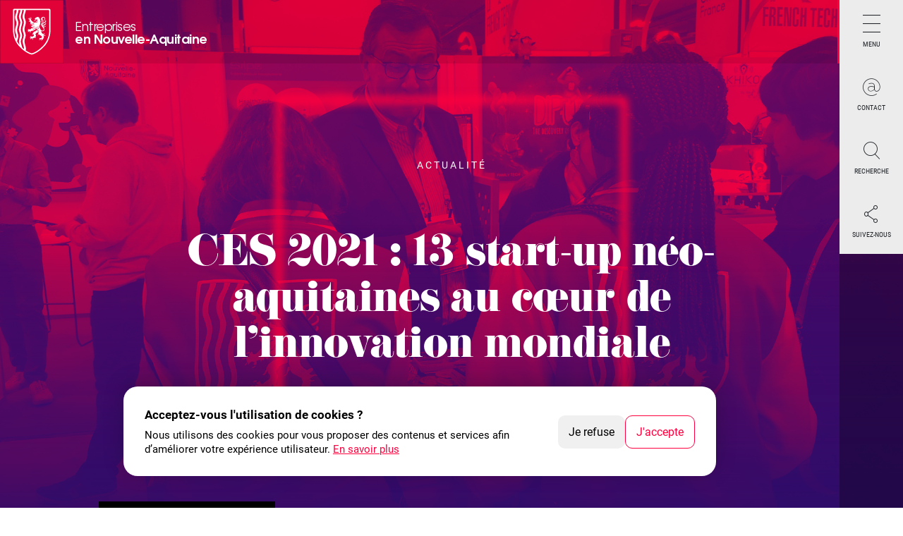

--- FILE ---
content_type: text/html; charset=UTF-8
request_url: https://entreprises.nouvelle-aquitaine.fr/actualites/ces-2021-13-start-neo-aquitaines-au-coeur-de-linnovation-mondiale
body_size: 21310
content:

<!DOCTYPE html>
<html lang="fr" dir="ltr" prefix="og: https://ogp.me/ns#">
<head>
  <meta charset="utf-8" />
<noscript><style>form.antibot * :not(.antibot-message) { display: none !important; }</style>
</noscript><meta name="description" content="Alors que le Consumer Electronic Show (CES) se réinvente cette année en 100% digital, 13 start-up néo-aquitaines rejoindront l’événement mondial de l’innovation, du 11 au 14 janvier prochain. La délégation Nouvelle-Aquitaine #TeamNAqui sera, cette année encore, l’une des mieux représentées." />
<link rel="canonical" href="https://entreprises.nouvelle-aquitaine.fr/actualites/ces-2021-13-start-neo-aquitaines-au-coeur-de-linnovation-mondiale" />
<meta property="og:site_name" content="Entreprise" />
<meta property="og:type" content="Actualité" />
<meta property="og:url" content="https://entreprises.nouvelle-aquitaine.fr/actualites/ces-2021-13-start-neo-aquitaines-au-coeur-de-linnovation-mondiale" />
<meta property="og:title" content="CES 2021 : 13 start-up néo-aquitaines au cœur de l&#039;innovation mondiale" />
<meta property="og:description" content="Alors que le Consumer Electronic Show (CES) se réinvente cette année en 100% digital, 13 start-up néo-aquitaines rejoindront l’événement mondial de l’innovation, du 11 au 14 janvier prochain. La délégation Nouvelle-Aquitaine #TeamNAqui sera, cette année encore, l’une des mieux représentées." />
<meta property="og:image:alt" content="CES 2021 : 13 start-up néo-aquitaines au cœur de l&#039;innovation mondiale" />
<meta property="og:image" content="https://entreprises.nouvelle-aquitaine.fr/sites/default/files/2021-01/CESvisuel.jpg" />
<meta name="twitter:image" content="https://entreprises.nouvelle-aquitaine.fr/sites/default/files/2021-01/CESvisuel.jpg" />
<meta name="MobileOptimized" content="width" />
<meta name="HandheldFriendly" content="true" />
<meta name="viewport" content="width=device-width, initial-scale=1.0" />
<link rel="icon" href="/core/misc/favicon.ico" type="image/vnd.microsoft.icon" />
<link rel="alternate" hreflang="fr" href="https://entreprises.nouvelle-aquitaine.fr/actualites/ces-2021-13-start-neo-aquitaines-au-coeur-de-linnovation-mondiale" />
<script>(function(w,d,s,l,i){w[l]=w[l]||[];w[l].push({'gtm.start':new Date().getTime(),event:'gtm.js'});var f=d.getElementsByTagName(s)[0];var j=d.createElement(s);var dl=l!='dataLayer'?'&l='+l:'';j.src='https://www.googletagmanager.com/gtm.js?id='+i+dl+'';j.async=true;f.parentNode.insertBefore(j,f);})(window,document,'script','dataLayer','GTM-KTNKLTQ');</script>

    <title>CES 2021 : 13 start-up néo-aquitaines au cœur de l&#039;innovation mondiale | Entreprise</title>
    <link rel="apple-touch-icon" sizes="180x180" href="/themes/custom/naq_custom_entreprise/img/favicon/apple-touch-icon.png">
    <link rel="icon" type="image/png" sizes="32x32" href="/themes/custom/naq_custom_entreprise/img/favicon/favicon-32x32.png">
    <link rel="icon" type="image/png" sizes="16x16" href="/themes/custom/naq_custom_entreprise/img/favicon/favicon-16x16.png">
    <link rel="manifest" href="/themes/custom/naq_custom_entreprise/img/favicon/site.webmanifest">
    <link rel="mask-icon" href="/themes/custom/naq_custom_entreprise/img/favicon/safari-pinned-tab.svg" color="#5bbad5">
    <link rel="shortcut icon" href="/themes/custom/naq_custom_entreprise/img/favicon/favicon.ico">
    <meta name="msapplication-TileColor" content="#da532c">
    <meta name="msapplication-config" content="/themes/custom/naq_custom_entreprise/img/favicon/browserconfig.xml">
    <meta name="theme-color" content="#ffffff">

    <script type="application/ld+json">
{
    "@context": "http://schema.org",
    "@type": "GovernmentOffice",
    "name": "Hôtel de Région",
    "address": {
        "@type": "PostalAddress",
        "streetAddress": "14 rue François de Sourdis",
        "addressLocality": "Bordeaux",
        "addressRegion": "Nouvelle-Aquitaine",
        "postalCode": "33077"
    },
    "image": "https://www.nouvelle-aquitaine.fr/themes/custom/naq_instit/img/logo-naq.png",
    "sameAs": [
        "https://www.facebook.com/nouvelleaquitaine",
        "https://twitter.com/NvelleAquitaine",
        "https://vimeo.com/nouvelleaquitaine",
        "https://www.youtube.com/channel/UCKFeMbiCjNSPUTiiv98IWfA",
        "https://www.instagram.com/Nouvelle_Aquitaine/"
    ],
    "telePhone": "+33557578000",
    "openingHours": "Mo,Tu,We,Th,Fr 08:00-17:00",
    "openingHoursSpecification": [ {
        "@type": "OpeningHoursSpecification",
        "dayOfWeek": [
            "Monday",
            "Tuesday",
            "Wednesday",
            "Thursday",
            "Friday"
        ],
        "opens": "08:30",
        "closes": "17:30"
    } ]
}

    </script>
    <link rel="stylesheet" media="all" href="/sites/default/files/css/css_20lUnM3eAT7BtlVJxzZoTx0DhS1pdrklIs6-jIidUEY.css?delta=0&amp;language=fr&amp;theme=naq_custom_entreprise&amp;include=eJyFjUsOwjAMBS_UNEeK3MSkLqkdbAfR28MCxIbP5i1GM3p2mOMeFzCcGC4pD3PZE7IrdiXD-JHOFRkVWjLXkX3osz5jIRdNLtKcusXH9CMA0w5OwsEytG_uSYU9IJew2V_F_GjE9eetXFGVCtrUQaEq9NVi0dGhzW8yD-5jaWQrlimL4kuBDW53X1tzBg" />
<link rel="stylesheet" media="all" href="/sites/default/files/css/css__1ov-D_McOnMZt8uM506Qg94bU2Lz2Pa69I-qDEhPk4.css?delta=1&amp;language=fr&amp;theme=naq_custom_entreprise&amp;include=eJyFjUsOwjAMBS_UNEeK3MSkLqkdbAfR28MCxIbP5i1GM3p2mOMeFzCcGC4pD3PZE7IrdiXD-JHOFRkVWjLXkX3osz5jIRdNLtKcusXH9CMA0w5OwsEytG_uSYU9IJew2V_F_GjE9eetXFGVCtrUQaEq9NVi0dGhzW8yD-5jaWQrlimL4kuBDW53X1tzBg" />

      
        </head>
<body class="t-internal t-actualite-agenda p-actualite isAnonymous" data-breakpoint="xxl">
        <div id="naq_cookie_container"
         class="m-cookies-wrapper u-visuallyHidden"
         role="dialog"
         aria-modal="false"
         aria-labelledby="cookies-banner-title"
         aria-describedby="cookies-banner-message"
         aria-live="assertive"></div>
    <div class="m-skip-links-wrapper">
      <ul class="m-skip-links">
        <li class="m-skip-links__item">
          <button type="button" id="go-menu" tabindex="0" aria-controls="panel_main_nav">Aller au menu</button>
        </li>
        <li class="m-skip-links__item">
          <a id="go-content" href="#naq-content">Aller au contenu</a>
        </li>
      </ul>
    </div>
    <noscript><iframe src="https://www.googletagmanager.com/ns.html?id=GTM-KTNKLTQ" height="0" width="0" style="display:none;visibility:hidden"></iframe></noscript>
        <div class="m-bandeauAnonyme">
  <p>
    Vous naviguez en mode anonymisé,
    <a href="/" class="a-link-bandeauAnonyme">plus d’infos</a>
  </p>
</div>

    
    
<div class="m-formSendAlert -error" style="display:none">
    <span class="m-formSendAlert__icon"></span>
    <div class="m-formSendAlert__text">
        <p>Des champs ne sont pas correctement remplis.</p>
        <p style="display:none">Votre message a été envoyé avec succès.</p>
    </div>
    <div class="m-formSendAlert__links" style="display:none">
        <a href="/">Retour page d'accueil.</a>
    </div>
    <div class="m-formSendAlert__close">
        <span class="icn-close" aria-hidden="true"></span>
    </div>
</div>

<div class="general-wrapper" id="naq-wrapper">

        <div class="o-launcher">
    <nav class="o-launcher__nav__wrapper">
      <ul class="o-launcher__nav">
        <li class="o-launcher__nav__item">
          <button type="button" id="launcher_main_nav" aria-label="Menu principal"
                  aria-controls="panel_main_nav" aria-expanded="false"
                  class="o-launcher__nav__item__link o-launcher__nav__item__link--burger">
            <span class="o-launcher__nav__item__link__text">Menu</span>
          </button>
        </li>
                                <li class="o-launcher__nav__item">
          <button type="button" id="launcher_contact" aria-controls="panel_contact" aria-expanded="false"
                  class="o-launcher__nav__item__link o-launcher__nav__item__link--contact">
            <span class="o-launcher__nav__item__link__text">Contact</span>
          </button>
        </li>
                  <li class="o-launcher__nav__item">
            <a href="https://entreprises.nouvelle-aquitaine.fr/recherche"
               class="o-launcher__nav__item__link o-launcher__nav__item__link--search">
              <span class="o-launcher__nav__item__link__text">Recherche</span>
            </a>
          </li>
                        <li class="o-launcher__nav__item">
          <button type="button" id="launcher_followus" aria-controls="panel_followus" aria-expanded="false"
                  class="o-launcher__nav__item__link o-launcher__nav__item__link--followus">
            <span class="o-launcher__nav__item__link__text">Suivez-nous</span>
          </button>
        </li>
              </ul>
    </nav>
  </div>
  <div class="o-menuMain" role="navigation" id="naq-navigation">
    <div class="o-menuMain__scroller">
      <div class="o-menuMain__sectionsWrapper">
        <button type="button" class="o-menuMain__close">
          <span class="u-visuallyHidden">Fermer la navigation principale</span>
        </button>
            <div id="panel_followus" class="o-menuMain__section o-menuMain__followus" tabindex="-1"
     aria-labelledby="launcher_followus">
  <div class=" o-menuMain__followus__item">
    <p class="o-menuMain__followus__item__title" id="menu-main-abonnement">Abonnez-vous <br/>à la lettre d'informations</p>
    <p class="o-menuMain__followus__item__paragraphe">Recevez chaque semaine par mail toute
      l’actualité de votre Région (actions, évènements, dispositifs d’aides)</p>
    <form class="navigation-newsletter-form o-formSubscribe" aria-labelledby="menu-main-abonnement" data-drupal-selector="navigation-newsletter-form" action="/actualites/ces-2021-13-start-neo-aquitaines-au-coeur-de-linnovation-mondiale" method="post" id="navigation-newsletter-form" accept-charset="UTF-8">
  <div  class="o-formSubscribe__fields" id="navigationNewsletterForm" markup="hi" data-drupal-selector="edit-form-container"><label class="a-label" for="edit-naq-newsletter-form-email" data-drupal-selector="edit-email-label">Votre adresse e-mail</label>
          <input class="a-fieldText form-email required" id="edit-naq-newsletter-form-email" placeholder="Entrez ici votre adresse e-mail" aria-describedby="menu-main-newsletter-helper menu-main-newsletter-helper-error" data-drupal-selector="edit-email" type="email" name="email" value="" size="60" maxlength="254" required="required" aria-required="true" />

        
  <p id="menu-main-newsletter-helper" class="a-helper" data-drupal-selector="edit-email-helper">Format : email@domaine.com</p>
<p class="a-error" style="display:none;" id="menu-main-newsletter-helper-error" data-drupal-selector="edit-email-helper-error"></p>
</div>
<div  class="o-formSubscribe__fields" data-drupal-selector="edit-inner-container" id="edit-inner-container">

<input class="a-btn-primary js-form-submit form-submit a-btn -primary" data-drupal-selector="navigation-newsletter-submit" type="submit" id="navigation-newsletter-submit" name="newsletter-submit" value="s’abonner à la lettre d’infos" />
</div>
<input data-drupal-selector="form-d3zxiqyjvmd3n98i40f0skjjjqnmcxxs71cniyjz8rk" type="hidden" name="form_build_id" value="form-D3zXIQYJVMd3n98i40f0SkJjJQNmCXxS71CnIYjz8Rk" />
<input data-drupal-selector="edit-navigation-newsletter-form" type="hidden" name="form_id" value="navigation_newsletter_form" />

</form>

  </div>
  <div class=" o-menuMain__followus__item">
    <p class="o-menuMain__followus__item__title">Réseaux-sociaux</p>
    <p class="o-menuMain__followus__item__paragraphe">Suivez la Région Nouvelle-Aquitaine au
      quotidien sur les réseaux</p>
    <ul class="o-socialPageLinks">
									<li class="o-socialPageLinks__item">
			<a href="https://www.instagram.com/region_nouvelle_aquitaine/" class="m-linkIcon" target="_blank">
				<span class="m-linkIcon__libelle"><span class='u-visuallyHidden'>Suivez la Région sur </span> Instagram
											<span class='u-visuallyHidden'>(Nouvelle fenêtre)</span>
										</span>
				<span class="icn-social-instagram" aria-hidden="true"></span>
			</a>
		</li>
									<li class="o-socialPageLinks__item">
			<a href="https://fr.linkedin.com/company/conseil-r%C3%A9gional-nouvelle-aquitaine" class="m-linkIcon" target="_blank">
				<span class="m-linkIcon__libelle"><span class='u-visuallyHidden'>Suivez la Région sur </span> Linkedin
											<span class='u-visuallyHidden'>(Nouvelle fenêtre)</span>
										</span>
				<span class="icn-social-linkedin" aria-hidden="true"></span>
			</a>
		</li>
									<li class="o-socialPageLinks__item">
			<a href="https://www.facebook.com/nouvelleaquitaine" class="m-linkIcon" target="_blank">
				<span class="m-linkIcon__libelle"><span class='u-visuallyHidden'>Suivez la Région sur </span> Facebook
											<span class='u-visuallyHidden'>(Nouvelle fenêtre)</span>
										</span>
				<span class="icn-social-facebook-page" aria-hidden="true"></span>
			</a>
		</li>
	</ul>

  </div>
</div>
    
<div id="panel_contact" class="o-menuMain__section o-menuMain__contact" tabindex="-1"
     aria-labelledby="launcher_contact">
	<div class=" o-menuMain__contact__item">
		<p class="o-menuMain__contact__item__title">Courriel</p>
		<p class="o-menuMain__contact__item__paragraphe">Vous souhaitez contacter les services de la Région ?</p>
		<a href="/contact" class="a-btn -primary">Accéder au formulaire de contact</a>
	</div>

	<div class=" o-menuMain__contact__item">
		<p class="o-menuMain__contact__item__title">Téléphone</p>
          <p class="o-menuMain__contact__item__paragraphe">Nous sommes ouverts du lundi
        au vendredi de 9h00 à
        18h00.<br/>Vous pouvez nous contacter par téléphone
        au 05 49 38 49 38</p>
    	</div>

	<div class=" o-menuMain__contact__item">
		<p class="o-menuMain__contact__item__title">Réseaux sociaux</p>
		<p class="o-menuMain__contact__item__paragraphe">Suivez la Région Nouvelle-Aquitaine en ligne :</p>
		<ul class="o-socialPageLinks">
									<li class="o-socialPageLinks__item">
			<a href="https://www.instagram.com/region_nouvelle_aquitaine/" class="m-linkIcon" target="_blank">
				<span class="m-linkIcon__libelle"><span class='u-visuallyHidden'>Suivez la Région sur </span> Instagram
											<span class='u-visuallyHidden'>(Nouvelle fenêtre)</span>
										</span>
				<span class="icn-social-instagram" aria-hidden="true"></span>
			</a>
		</li>
									<li class="o-socialPageLinks__item">
			<a href="https://fr.linkedin.com/company/conseil-r%C3%A9gional-nouvelle-aquitaine" class="m-linkIcon" target="_blank">
				<span class="m-linkIcon__libelle"><span class='u-visuallyHidden'>Suivez la Région sur </span> Linkedin
											<span class='u-visuallyHidden'>(Nouvelle fenêtre)</span>
										</span>
				<span class="icn-social-linkedin" aria-hidden="true"></span>
			</a>
		</li>
									<li class="o-socialPageLinks__item">
			<a href="https://www.facebook.com/nouvelleaquitaine" class="m-linkIcon" target="_blank">
				<span class="m-linkIcon__libelle"><span class='u-visuallyHidden'>Suivez la Région sur </span> Facebook
											<span class='u-visuallyHidden'>(Nouvelle fenêtre)</span>
										</span>
				<span class="icn-social-facebook-page" aria-hidden="true"></span>
			</a>
		</li>
	</ul>

	</div>
</div>

<nav id="panel_main_nav" class="o-menuMain__section o-menuMain__nav" role="navigation" tabindex="-1"
     aria-label="Menu de navigation principal" aria-labelledby="launcher_main_nav">
  
<div class="o-menuMain__nav__level" data-menu_level="1">
    <ul class="a-listUl">
    
                                            <li class="a-listUl__item">
                          <button type="button" aria-haspopup="true" aria-expanded="false" class="a-btn -level-1">
                Que fait la Région pour les entreprises ?
              </button>
              
<div class="o-menuMain__nav__level" data-menu_level="2">
              <button type="button" class="o-menuMain__nav__level__back a-btn -level-2">Retour <span
          class="u-visuallyHidden a-btn">au premier niveau</span></button>
    <p class="o-menuMain__nav__level__title -level-2">Que fait la Région pour les entreprises ?</p>
    <ul class="a-listUl">
      <li class="a-listUl__item">
        <a href="/que-fait-la-region-pour-les-entreprises" class="a-link -level-2">Que fait la Région pour les entreprises ?</a>
      </li>
            
                                            <li class="a-listUl__item">
                          <a href="/que-fait-la-region-pour-les-entreprises/les-politiques-regionales-en-faveur-des-entreprises" title="Les politiques régionales en faveur des entreprises " class="a-link -level-2" data-drupal-link-system-path="node/713">Les politiques régionales en faveur des entreprises </a>
                      </li>
                                                    <li class="a-listUl__item">
                          <button type="button" aria-haspopup="true" aria-expanded="false" class="a-btn -level-2">
                Transition numérique des entreprises
              </button>
              
<div class="o-menuMain__nav__level" data-menu_level="3">
              <button type="button" class="o-menuMain__nav__level__back a-btn -level-3">Retour <span
          class="u-visuallyHidden a-btn">au premier niveau</span></button>
    <p class="o-menuMain__nav__level__title -level-3">Transition numérique des entreprises</p>
    <ul class="a-listUl">
      <li class="a-listUl__item">
        <a href="/que-fait-la-region-pour-les-entreprises/transition-numerique-des-entreprises" class="a-link -level-3">Transition numérique des entreprises</a>
      </li>
            
                                            <li class="a-listUl__item">
                          <a href="/que-fait-la-region-pour-les-entreprises/transition-numerique-des-entreprises/tres-haut-debit-objectif-100-du-territoire" title="Très Haut Débit : objectif 100 % du territoire" class="a-link -level-3" data-drupal-link-system-path="node/695">Très Haut Débit : objectif 100 % du territoire</a>
                      </li>
                                                    <li class="a-listUl__item">
                          <a href="/que-fait-la-region-pour-les-entreprises/transition-numerique-des-entreprises/transformation-numerique-des-entreprises-et-prototype-numerique" title="Transformation numérique des entreprises et prototype numérique" class="a-link -level-3" data-drupal-link-system-path="node/711">Transformation numérique des entreprises et prototype numérique</a>
                      </li>
                                                    <li class="a-listUl__item">
                          <a href="/que-fait-la-region-pour-les-entreprises/transition-numerique-des-entreprises/e-sante-relever-les-defis-des-systemes-de-soins" title="E-santé : relever les défis des systèmes de soins " class="a-link -level-3" data-drupal-link-system-path="node/710">E-santé : relever les défis des systèmes de soins </a>
                      </li>
                                                    <li class="a-listUl__item">
                          <a href="/que-fait-la-region-pour-les-entreprises/transition-numerique-des-entreprises/e-tourisme-innovation-au-service-des-touristes" title="E-tourisme : innovation au service des touristes" class="a-link -level-3" data-drupal-link-system-path="node/709">E-tourisme : innovation au service des touristes</a>
                      </li>
                        </ul>
</div>

                      </li>
                                                    <li class="a-listUl__item">
                          <a href="/que-fait-la-region-pour-les-entreprises/transition-energetique-et-competitivite" title="Transition énergétique et compétitivité" class="a-link -level-2" data-drupal-link-system-path="node/689">Transition énergétique et compétitivité</a>
                      </li>
                                                    <li class="a-listUl__item">
                          <a href="/que-fait-la-region-pour-les-entreprises/economie-circulaire-et-entreprises" title="Economie circulaire et entreprises" class="a-link -level-2" data-drupal-link-system-path="node/697">Economie circulaire et entreprises</a>
                      </li>
                                                    <li class="a-listUl__item">
                          <a href="/que-fait-la-region-pour-les-entreprises/performance-industrielle-et-usine-du-futur" title="Performance industrielle et Usine du Futur" class="a-link -level-2" data-drupal-link-system-path="node/708">Performance industrielle et Usine du Futur</a>
                      </li>
                                                    <li class="a-listUl__item">
                          <button type="button" aria-haspopup="true" aria-expanded="false" class="a-btn -level-2">
                Innovation dans les entreprises
              </button>
              
<div class="o-menuMain__nav__level" data-menu_level="3">
              <button type="button" class="o-menuMain__nav__level__back a-btn -level-3">Retour <span
          class="u-visuallyHidden a-btn">au premier niveau</span></button>
    <p class="o-menuMain__nav__level__title -level-3">Innovation dans les entreprises</p>
    <ul class="a-listUl">
      <li class="a-listUl__item">
        <a href="/que-fait-la-region-pour-les-entreprises/innovation-dans-les-entreprises" class="a-link -level-3">Innovation dans les entreprises</a>
      </li>
            
                                            <li class="a-listUl__item">
                          <a href="/que-fait-la-region-pour-les-entreprises/innovation-dans-les-entreprises/enseignement-superieur-recherche-et-innovation" title="Enseignement supérieur, recherche et innovation" class="a-link -level-3" data-drupal-link-system-path="node/706">Enseignement supérieur, recherche et innovation</a>
                      </li>
                                                    <li class="a-listUl__item">
                          <a href="/que-fait-la-region-pour-les-entreprises/innovation-dans-les-entreprises/start-les-jeunes-entreprises-innovantes" title="Start-up, les jeunes entreprises innovantes" class="a-link -level-3" data-drupal-link-system-path="node/692">Start-up, les jeunes entreprises innovantes</a>
                      </li>
                                                    <li class="a-listUl__item">
                          <a href="/que-fait-la-region-pour-les-entreprises/innovation-dans-les-entreprises/biomimetisme-linnovation-durable-et-responsable" title="Biomimétisme, l&#039;innovation durable et responsable" class="a-link -level-3" data-drupal-link-system-path="node/1289">Biomimétisme, l&#039;innovation durable et responsable</a>
                      </li>
                                                    <li class="a-listUl__item">
                          <a href="/que-fait-la-region-pour-les-entreprises/innovation-dans-les-entreprises/observatoire-de-lenseignement-superieur-de-la-recherche-et-de-linnovation" title="Observatoire de l’Enseignement Supérieur de la Recherche et de l’Innovation" class="a-link -level-3" data-drupal-link-system-path="node/1398">Observatoire de l’Enseignement Supérieur de la Recherche et de l’Innovation</a>
                      </li>
                        </ul>
</div>

                      </li>
                                                    <li class="a-listUl__item">
                          <a href="/que-fait-la-region-pour-les-entreprises/accompagnement-des-tpe-et-de-lentrepreneuriat-local" title="Accompagnement des TPE et de l’entrepreneuriat local" class="a-link -level-2" data-drupal-link-system-path="node/688">Accompagnement des TPE et de l’entrepreneuriat local</a>
                      </li>
                                                    <li class="a-listUl__item">
                          <button type="button" aria-haspopup="true" aria-expanded="false" class="a-btn -level-2">
                Economie sociale et solidaire
              </button>
              
<div class="o-menuMain__nav__level" data-menu_level="3">
              <button type="button" class="o-menuMain__nav__level__back a-btn -level-3">Retour <span
          class="u-visuallyHidden a-btn">au premier niveau</span></button>
    <p class="o-menuMain__nav__level__title -level-3">Economie sociale et solidaire</p>
    <ul class="a-listUl">
      <li class="a-listUl__item">
        <a href="/que-fait-la-region-pour-les-entreprises/economie-sociale-et-solidaire" class="a-link -level-3">Economie sociale et solidaire</a>
      </li>
            
                                            <li class="a-listUl__item">
                          <a href="/que-fait-la-region-pour-les-entreprises/economie-sociale-et-solidaire/tiers-lieux-le-nouveau-monde-du-travail" title="Tiers-Lieux : le nouveau monde du travail" class="a-link -level-3" data-drupal-link-system-path="node/693">Tiers-Lieux : le nouveau monde du travail</a>
                      </li>
                        </ul>
</div>

                      </li>
                                                    <li class="a-listUl__item">
                          <a href="/que-fait-la-region-pour-les-entreprises/soutien-aux-entreprises-en-difficulte" title="Soutien aux entreprises en difficulté" class="a-link -level-2" data-drupal-link-system-path="node/704">Soutien aux entreprises en difficulté</a>
                      </li>
                                                    <li class="a-listUl__item">
                          <a href="/que-fait-la-region-pour-les-entreprises/de-lexport-linternationalisation" title="De l’export à l’internationalisation" class="a-link -level-2" data-drupal-link-system-path="node/703">De l’export à l’internationalisation</a>
                      </li>
                                                    <li class="a-listUl__item">
                          <a href="/que-fait-la-region-pour-les-entreprises/financement-des-entreprises" title="Financement des entreprises " class="a-link -level-2" data-drupal-link-system-path="node/724">Financement des entreprises </a>
                      </li>
                                                    <li class="a-listUl__item">
                          <button type="button" aria-haspopup="true" aria-expanded="false" class="a-btn -level-2">
                Formation et emploi
              </button>
              
<div class="o-menuMain__nav__level" data-menu_level="3">
              <button type="button" class="o-menuMain__nav__level__back a-btn -level-3">Retour <span
          class="u-visuallyHidden a-btn">au premier niveau</span></button>
    <p class="o-menuMain__nav__level__title -level-3">Formation et emploi</p>
    <ul class="a-listUl">
      <li class="a-listUl__item">
        <a href="/que-fait-la-region-pour-les-entreprises/formation-et-emploi" class="a-link -level-3">Formation et emploi</a>
      </li>
            
                                            <li class="a-listUl__item">
                          <a href="/que-fait-la-region-pour-les-entreprises/formation-et-emploi/formation-continue-et-professionnelle" title="Formation continue et professionnelle" class="a-link -level-3" data-drupal-link-system-path="node/721">Formation continue et professionnelle</a>
                      </li>
                                                    <li class="a-listUl__item">
                          <a href="/que-fait-la-region-pour-les-entreprises/formation-et-emploi/formation-des-salaries" title="Formation des salariés" class="a-link -level-3" data-drupal-link-system-path="node/1550">Formation des salariés</a>
                      </li>
                                                    <li class="a-listUl__item">
                          <a href="/que-fait-la-region-pour-les-entreprises/formation-et-emploi/contrats-regionaux-de-filieres" title="Contrats régionaux de filières" class="a-link -level-3" data-drupal-link-system-path="node/2158">Contrats régionaux de filières</a>
                      </li>
                                                    <li class="a-listUl__item">
                          <a href="/que-fait-la-region-pour-les-entreprises/formation-et-emploi/emploi-alternance-et-apprentissage" title="Emploi, alternance et apprentissage" class="a-link -level-3" data-drupal-link-system-path="node/722">Emploi, alternance et apprentissage</a>
                      </li>
                                                    <li class="a-listUl__item">
                          <a href="/que-fait-la-region-pour-les-entreprises/formation-et-emploi/les-campus-talents-et-territoires" title="Les campus Talents et Territoires" class="a-link -level-3" data-drupal-link-system-path="node/2345">Les campus Talents et Territoires</a>
                      </li>
                        </ul>
</div>

                      </li>
                        </ul>
</div>

                      </li>
                                                    <li class="a-listUl__item">
                          <button type="button" aria-haspopup="true" aria-expanded="false" class="a-btn -level-1">
                Filières prioritaires
              </button>
              
<div class="o-menuMain__nav__level" data-menu_level="2">
              <button type="button" class="o-menuMain__nav__level__back a-btn -level-2">Retour <span
          class="u-visuallyHidden a-btn">au premier niveau</span></button>
    <p class="o-menuMain__nav__level__title -level-2">Filières prioritaires</p>
    <ul class="a-listUl">
      <li class="a-listUl__item">
        <a href="/filieres-prioritaires" class="a-link -level-2">Filières prioritaires</a>
      </li>
            
                                            <li class="a-listUl__item">
                          <a href="/filieres-prioritaires/aeronautique-spatial-defense" title="Aéronautique, spatial, défense" class="a-link -level-2" data-drupal-link-system-path="node/884">Aéronautique, spatial, défense</a>
                      </li>
                                                    <li class="a-listUl__item">
                          <a href="/filieres-prioritaires/chimie-et-materiaux" title="Chimie et matériaux" class="a-link -level-2" data-drupal-link-system-path="node/886">Chimie et matériaux</a>
                      </li>
                                                    <li class="a-listUl__item">
                          <a href="/filieres-prioritaires/sante" title="Santé" class="a-link -level-2" data-drupal-link-system-path="node/848">Santé</a>
                      </li>
                                                    <li class="a-listUl__item">
                          <a href="/filieres-prioritaires/silver-economie" title="Silver économie" class="a-link -level-2" data-drupal-link-system-path="node/881">Silver économie</a>
                      </li>
                                                    <li class="a-listUl__item">
                          <a href="/filieres-prioritaires/energie-batteries-hydrogene-et-geothermie" title="Energie, batteries, hydrogène et géothermie" class="a-link -level-2" data-drupal-link-system-path="node/879">Energie, batteries, hydrogène et géothermie</a>
                      </li>
                                                    <li class="a-listUl__item">
                          <a href="/filieres-prioritaires/construction-durable" title="Construction durable" class="a-link -level-2" data-drupal-link-system-path="node/725">Construction durable</a>
                      </li>
                                                    <li class="a-listUl__item">
                          <a href="/filieres-prioritaires/foret-bois-et-papier" title="Forêt, bois et papier" class="a-link -level-2" data-drupal-link-system-path="node/880">Forêt, bois et papier</a>
                      </li>
                                                    <li class="a-listUl__item">
                          <a href="/filieres-prioritaires/cuir-luxe-textile-et-metiers-dart" title="Cuir, luxe, textile et métiers d&#039;art" class="a-link -level-2" data-drupal-link-system-path="node/715">Cuir, luxe, textile et métiers d&#039;art</a>
                      </li>
                                                    <li class="a-listUl__item">
                          <a href="/filieres-prioritaires/agriculture-agroalimentaire-et-peche" title="Agriculture, agroalimentaire et pêche" class="a-link -level-2" data-drupal-link-system-path="node/878">Agriculture, agroalimentaire et pêche</a>
                      </li>
                                                    <li class="a-listUl__item">
                          <a href="/filieres-prioritaires/photonique-laser-et-hyperfrequences" title="Photonique, laser et hyperfréquences" class="a-link -level-2" data-drupal-link-system-path="node/887">Photonique, laser et hyperfréquences</a>
                      </li>
                                                    <li class="a-listUl__item">
                          <a href="/filieres-prioritaires/numerique" title="Numérique" class="a-link -level-2" data-drupal-link-system-path="node/727">Numérique</a>
                      </li>
                                                    <li class="a-listUl__item">
                          <a href="/filieres-prioritaires/electronique" title="Electronique" class="a-link -level-2" data-drupal-link-system-path="node/2117">Electronique</a>
                      </li>
                                                    <li class="a-listUl__item">
                          <a href="/filieres-prioritaires/tourisme" title="Tourisme" class="a-link -level-2" data-drupal-link-system-path="node/728">Tourisme</a>
                      </li>
                                                    <li class="a-listUl__item">
                          <a href="/filieres-prioritaires/industries-culturelles-et-creatives" title="Industries culturelles et créatives" class="a-link -level-2" data-drupal-link-system-path="node/729">Industries culturelles et créatives</a>
                      </li>
                                                    <li class="a-listUl__item">
                          <a href="/filieres-prioritaires/chanvre" title="Chanvre" class="a-link -level-2" data-drupal-link-system-path="node/1296">Chanvre</a>
                      </li>
                                                    <li class="a-listUl__item">
                          <a href="/filieres-prioritaires/industries-nautiques-et-navales" title=" Industries nautiques et navales" class="a-link -level-2" data-drupal-link-system-path="node/2531"> Industries nautiques et navales</a>
                      </li>
                        </ul>
</div>

                      </li>
                                                    <li class="a-listUl__item">
                          <button type="button" aria-haspopup="true" aria-expanded="false" class="a-btn -level-1">
                Boîte à outils
              </button>
              
<div class="o-menuMain__nav__level" data-menu_level="2">
              <button type="button" class="o-menuMain__nav__level__back a-btn -level-2">Retour <span
          class="u-visuallyHidden a-btn">au premier niveau</span></button>
    <p class="o-menuMain__nav__level__title -level-2">Boîte à outils</p>
    <ul class="a-listUl">
      <li class="a-listUl__item">
        <a href="/boite-outils" class="a-link -level-2">Boîte à outils</a>
      </li>
            
                                            <li class="a-listUl__item">
                          <a href="/boite-outils/je-demande-une-aide-regionale-mode-demploi" title="Je demande une aide régionale, mode d&#039;emploi" class="a-link -level-2" data-drupal-link-system-path="node/702">Je demande une aide régionale, mode d&#039;emploi</a>
                      </li>
                                                    <li class="a-listUl__item">
                          <a href="/boite-outils/je-cree-mon-entreprise" title="Je crée mon entreprise" class="a-link -level-2" data-drupal-link-system-path="node/691">Je crée mon entreprise</a>
                      </li>
                                                    <li class="a-listUl__item">
                          <a href="/boite-outils/je-developpe-mon-entreprise" title="Je développe mon entreprise " class="a-link -level-2" data-drupal-link-system-path="node/701">Je développe mon entreprise </a>
                      </li>
                                                    <li class="a-listUl__item">
                          <a href="/boite-outils/jexporte-linternational" title="J’exporte à l’international " class="a-link -level-2" data-drupal-link-system-path="node/699">J’exporte à l’international </a>
                      </li>
                                                    <li class="a-listUl__item">
                          <a href="/boite-outils/rejoindre-la-teamnaqui" title="Rejoindre la TeamNAqui" class="a-link -level-2" data-drupal-link-system-path="node/2084">Rejoindre la TeamNAqui</a>
                      </li>
                                                    <li class="a-listUl__item">
                          <a href="/boite-outils/je-transmets-mon-entreprise" title="Je transmets mon entreprise" class="a-link -level-2" data-drupal-link-system-path="node/700">Je transmets mon entreprise</a>
                      </li>
                                                    <li class="a-listUl__item">
                          <button type="button" aria-haspopup="true" aria-expanded="false" class="a-btn -level-2">
                Je reprends une entreprise
              </button>
              
<div class="o-menuMain__nav__level" data-menu_level="3">
              <button type="button" class="o-menuMain__nav__level__back a-btn -level-3">Retour <span
          class="u-visuallyHidden a-btn">au premier niveau</span></button>
    <p class="o-menuMain__nav__level__title -level-3">Je reprends une entreprise</p>
    <ul class="a-listUl">
      <li class="a-listUl__item">
        <a href="/boite-outils/je-reprends-une-entreprise" class="a-link -level-3">Je reprends une entreprise</a>
      </li>
            
                                            <li class="a-listUl__item">
                          <a href="/boite-outils/je-reprends-une-entreprise/moteur-transentreprise" title="Offres de reprise d&#039;entreprise" class="a-link -level-3" data-drupal-link-system-path="node/739">Offres de reprise d&#039;entreprise</a>
                      </li>
                        </ul>
</div>

                      </li>
                                                    <li class="a-listUl__item">
                          <a href="/boite-outils/je-me-forme-pour-trouver-un-emploi" title="Je me forme pour trouver un emploi" class="a-link -level-2" data-drupal-link-system-path="node/1562">Je me forme pour trouver un emploi</a>
                      </li>
                                                    <li class="a-listUl__item">
                          <a href="/boite-outils/pourquoi-implanter-son-entreprise-en-nouvelle-aquitaine" title="Pourquoi implanter son entreprise en Nouvelle-Aquitaine" class="a-link -level-2" data-drupal-link-system-path="node/714">Pourquoi implanter son entreprise en Nouvelle-Aquitaine</a>
                      </li>
                                                    <li class="a-listUl__item">
                          <a href="/boite-outils/je-mimplante-en-nouvelle-aquitaine" title="Je m’implante en Nouvelle-Aquitaine" class="a-link -level-2" data-drupal-link-system-path="node/696">Je m’implante en Nouvelle-Aquitaine</a>
                      </li>
                                                    <li class="a-listUl__item">
                          <a href="/boite-outils/je-trouve-un-bureau-ou-un-local-professionnel" title="Je trouve un bureau ou un local professionnel " class="a-link -level-2" data-drupal-link-system-path="node/719">Je trouve un bureau ou un local professionnel </a>
                      </li>
                                                    <li class="a-listUl__item">
                          <a href="/boite-outils/jaccede-aux-marches-publics-de-nouvelle-aquitaine" title="J’accède aux marchés publics de Nouvelle-Aquitaine" class="a-link -level-2" data-drupal-link-system-path="node/720">J’accède aux marchés publics de Nouvelle-Aquitaine</a>
                      </li>
                        </ul>
</div>

                      </li>
                                    <li class="a-listUl__item a-listUl__item--bottom -bottom-links">
      <a href="/actualites" class="a-link -level-1"
         target=""><span>Actualités</span></a>
    </li>
          <li class="a-listUl__item a-listUl__item--bottom ">
      <a href="/agenda" class="a-link -level-1"
         target=""><span>Agendas</span></a>
    </li>
          <li class="a-listUl__item a-listUl__item--bottom ">
      <a href="/entreprendre-le-podcast" class="a-link -level-1"
         target=""><span>Entreprendre, le podcast</span></a>
    </li>
      
          </ul>
</div>

</nav>

      </div>
    </div>
  </div>



  
      
  <header class="region region-header m-headerMain" role="banner" id="naq-header">
    
  <a href="/" title="Accueil" aria-label="La Région Nouvelle-Aquitaine">
    <figure class="m-headerMain__logo">
      <img src="/themes/custom/naq_custom_entreprise/img/logo-naq.svg" alt="Accueil" />
    </figure>
  </a>
  <p class="m-headerMain__baseline">Entreprises <span> en Nouvelle-Aquitaine</span></p>

  </header>

  
  <main class="main-content" role="main" id="naq-content">
    
    <div data-drupal-messages-fallback class="hidden"></div><header class="head-wrapper">
    <div class="o-eventHeaderWrapper">
        <div class="o-eventHeader">
            <div class="o-eventHeader__item">
                <div class="m-duotoneSvg__wrapper">
                      
  <svg viewBox="0 0 1920 1080" preserveAspectRatio="xMidYMid slice"
       class="m-duotoneSvg duotone-red -lazyload">
      
  <filter>
    <feColorMatrix type="matrix" values=".33 .33 .33 0 0
                .33 .33 .33 0 0
                .33 .33 .33 0 0
                 0   0   0  1 0">
    </feColorMatrix>
    <feComponentTransfer color-interpolation-filters="sRGB">
      <feFuncR type="table" tableValues=""></feFuncR>
      <feFuncG type="table" tableValues=""></feFuncG>
      <feFuncB type="table" tableValues=""></feFuncB>
    </feComponentTransfer>
  </filter>

  <switch>
    <foreignObject x="0" y="0" width="100%" height="100%">
      <picture>
                                        <source srcset="/sites/default/files/styles/naq_paysage_1920x1080/public/2021-01/CESvisuel.jpg?h=d1904bd9&amp;itok=S4ATzOd1 1x" type="image/jpeg" width="3840" height="2160" data-breakpoint="xxl"/>
                      <source srcset="/sites/default/files/styles/naq_paysage_1920x1080/public/2021-01/CESvisuel.jpg?h=d1904bd9&amp;itok=S4ATzOd1 1x" type="image/jpeg" width="3840" height="2160" data-breakpoint="xl"/>
                      <source srcset="/sites/default/files/styles/naq_paysage_1440x810/public/2021-01/CESvisuel.jpg?h=d1904bd9&amp;itok=-WIndLEH 1x" type="image/jpeg" width="1440" height="810" data-breakpoint="lg"/>
                      <source srcset="/sites/default/files/styles/naq_carre_1024x1024/public/2021-01/CESvisuel.jpg?h=c91ee0a0&amp;itok=9SdJmKYz 1x" type="image/jpeg" width="1024" height="1024" data-breakpoint="md"/>
                      <source srcset="/sites/default/files/styles/naq_carre_768x768/public/2021-01/CESvisuel.jpg?h=c91ee0a0&amp;itok=i0TLS478 1x" type="image/jpeg" width="1536" height="1536" data-breakpoint="xs"/>
                          <img src="/sites/default/files/styles/naq_carre_768x768/public/2021-01/CESvisuel.jpg?h=c91ee0a0&amp;itok=i0TLS478" alt="" />
      </picture>
    </foreignObject>
  </switch>

  <image xlink:href="/sites/default/files/styles/naq_carre_768x768/public/2021-01/CESvisuel.jpg?h=c91ee0a0&amp;itok=i0TLS478"
         preserveAspectRatio="xMidYMid slice" width="100%" height="100%" x="0"
         y="0" filter=""></image>


  </svg>


                </div>
                <article class="o-eventHeader__item__article">
                    <p class="o-eventHeader__item__article__subtitle">Actualité</p>
                    <h1 class="a-titleH1">
<span>CES 2021 : 13 start-up néo-aquitaines au cœur de l&#039;innovation mondiale</span>
</h1>
                </article>
            </div>
        </div>
    </div>
</header>
<article class="main-wrapper">

    <div class="mod-tempsLecture">
        <div class="_container">
            <div class="_row">
                <div class="_col">
                    <div class="m-tempsLecture">
  <div class="m-tempsLecture__icon">
    <span class="icn-time" aria-hidden="true"></span>
  </div>
  <div class="m-tempsLecture__text">
    <span>Temps de lecture</span>
    <span>8 minutes</span>
  </div>
</div>

                </div>
            </div>
        </div>
    </div>

      <div class="o-breadcrumbWrapper">
    <nav class="a-breadcrumb">
      <ul class="a-breadcrumb__list" vocab="https://schema.org/" typeof="BreadcrumbList">
                              <li class="a-breadcrumb__list__item" property="itemListElement" typeof="ListItem">
              <a href="/" property="item" typeof="WebPage">Accueil</a>
              <meta property="position" content="1">
            </li>
                                        <li class="a-breadcrumb__list__item" property="itemListElement" typeof="ListItem">
              <a href="/actualites" property="item" typeof="WebPage">Actualités</a>
              <meta property="position" content="1">
            </li>
                                        <li class="a-breadcrumb__list__item active" property="itemListElement" typeof="ListItem">
              <span class="a-breadcrumb__list__item__name" property="name">CES 2021 : 13 start-up néo-aquitaines au cœur de l&#039;innovation mondiale</span>
              <meta property="position" content="3">
            </li>
                        </ul>
    </nav>
  </div>


    <div class="mod-summary">
    <div class="_container">
        <div class="_row">
            <div class="_col">
                                <div class="m-summary">
                    <div class="m-summary__header">
                        <span class="m-summary__title">Sommaire</span>
                    </div>
                    <div class="m-summary__menu">
                        <ul class="a-listUl">
                                                        <li class='a-listUl__item'>
                                <a href='#titre_h2_3365'>Les 13 entreprises de la #TeamNAqui 2021</a>
                            </li>
                                                        <li class='a-listUl__item'>
                                <a href='#titre_h2_3367'>Un accompagnement pour optimiser la participation des entreprises</a>
                            </li>
                                                    </ul>
                    </div>
                </div>
                                <div class="o-socialPartageList">
                                        <span class="a-divider -dotted-top"></span>
                                        <span class="o-socialPartageList__title">Partager</span>
                    <div class="o-socialPartageList__content">
                        <div class="o-socialPartageList__content__item">
                            <a data-network="twitter" title="partager sur Twitter" href="https://twitter.com/intent/tweet?text=CES%202021%20%3A%2013%20start-up%20n%C3%A9o-aquitaines%20au%20c%C5%93ur%20de%20l%27innovation%20mondiale&amp;url=https://entreprises.nouvelle-aquitaine.fr/actualites/ces-2021-13-start-neo-aquitaines-au-coeur-de-linnovation-mondiale&via=NvelleAquitaine">
                                <span class="icn-social-twitter" aria-hidden="true"></span>
                            </a>
                        </div>
                        <div class="o-socialPartageList__content__item">
                            <a data-network="facebook" title="partager sur Facebook" href="https://www.facebook.com/sharer.php?u=https://entreprises.nouvelle-aquitaine.fr/actualites/ces-2021-13-start-neo-aquitaines-au-coeur-de-linnovation-mondiale&amp;t=CES 2021 : 13 start-up néo-aquitaines au cœur de l&#039;innovation mondiale">
                                 <span class="icn-social-facebook" aria-hidden="true"></span>
                            </a>
                        </div>
                        <div class="o-socialPartageList__content__item">
                            <a data-network="linkedin" title="partager sur linkedin" href="https://www.linkedin.com/shareArticle?mini=true&amp;url=https://entreprises.nouvelle-aquitaine.fr/actualites/ces-2021-13-start-neo-aquitaines-au-coeur-de-linnovation-mondiale&amp;title=CES 2021 : 13 start-up néo-aquitaines au cœur de l&#039;innovation mondiale">
                                <span class="icn-social-linkedin" aria-hidden="true"></span>
                            </a>
                        </div>
                    </div>
                </div>
            </div>
        </div>
    </div>
</div>


        <div class="mod-edito">
    <div class="_container">
        <div class="_row">
            <div class="_col">
                <div class="m-edito">
                    <p>Alors que le Consumer Electronic Show (CES) se réinvente cette année en 100% digital, 13 start-up néo-aquitaines rejoindront l’événement mondial de l’innovation, du 11 au 14 janvier prochain. La délégation Nouvelle-Aquitaine #TeamNAqui sera, cette année encore, l’une des mieux représentées.</p>

                    <div class="m-edito__divider"><span class="a-divider  -dashed"></span></div>
                </div>
            </div>
        </div>
    </div>
</div>

                            <div class="mod-date">
        <div class="_container">
            <div class="_row">
                <div class="_col">
                    <span class="a-date -dayMonthYear">Publié le Mardi 5 janvier 2021</span>
                </div>
            </div>
        </div>
    </div>

    
        <div class="mod-badge">
        <div class="_container">
            <div class="_row">
                <div class="_col">
                    <ul class="a-badge " aria-label="Thématiques">
                        
                            <li class='a-badge__item'>
        <a class="a-badge__item__link" href="/recherche?recherche=Innovation">#Innovation</a>
    </li>
    <li class='a-badge__item'>
        <a class="a-badge__item__link" href="/recherche?recherche=Numérique">#Numérique</a>
    </li>
    <li class='a-badge__item'>
        <a class="a-badge__item__link" href="/recherche?recherche=Start-up">#Start-up</a>
    </li>

                    </ul>
                                            <ul class="a-tags" aria-label="Profils">
                                <li class="a-tags__item">
        Entreprise
    </li>

                        </ul>
                                    </div>
            </div>
        </div>
    </div>

        
<div class="mod-paragraphe -mod-paragrapheFirst  ">
	<div class=" _container">
		<div class="_row">
			<div class="_col">
								<div class="o-wysiwyg">
					  <p>Dans le contexte particulier de crise sanitaire et économique&nbsp;mondiale, la Région Nouvelle-Aquitaine (avec ses partenaires <a href="http://nouvelle-aquitaine.cci.fr/International" target="_blank">CCI International Nouvelle-Aquitaine</a>, <a href="http://www.frenchtechbordeaux.com/" target="_blank">French Tech Bordeaux</a>,&nbsp;<a href="http://www.bordeaux-metropole.fr/" target="_blank">Bordeaux Métropole</a>, <a href="https://digital-aquitaine.com/" target="_blank">Digital Aquitaine</a>, <a href="http://www.spn.asso.fr/" target="_blank">SPN</a> et <a href="https://www.aliptic.net/" target="_blank">Aliptic</a>) a choisi de participer à l’aventure de ce premier&nbsp;<a href="https://www.ces.tech/About-CES.aspx" target="_blank">CES 100% numérique</a>. Objectifs pour&nbsp;cette inédite édition 2021 du salon mondial de l'innovation :<strong>&nbsp;continuer à soutenir les start-up néo-aquitaines</strong> et mettre à nouveau en avant <strong>le meilleur de l’innovation régionale</strong>.</p>

<p>Sous la bannière <a href="https://lafrenchtech.com/fr/" target="_blank">French Tech</a>, les&nbsp;13 start-up néo-aquitaines - sélectionnées pour la pertinence de leur innovation et la solidité de leur business plan - bénéficient d'un <strong>accompagnement sur-mesure</strong>, en amont, pendant et après l'événement.</p>

<p>Les objectifs de cette édition digitale restent pour la Région Nouvelle-Aquitaine semblables à ceux des 5 éditions précédentes :</p>

<ul>
	<li>Accélérer le <strong>développement des start-up et des PME</strong> régionales</li>
	<li>Assurer aux entreprises sélectionnées une <strong>visibilité nationale</strong></li>
	<li>Renforcer l’<strong>ouverture à l’international </strong>des écosystèmes régionaux</li>
	<li>Renforcer la <strong>visibilité, notoriété et crédibilité de la Nouvelle-Aquitaine</strong> dans la tech</li>
	<li>Donner <strong>envie de « Nouvelle-Aquitaine »</strong> aux investisseurs et entrepreneurs</li>
	<li>Percevoir les <strong>nouvelles tendances et enjeux d’innovation</strong> à l’échelle mondiale</li>
</ul>

				</div>
							</div>
		</div>
	</div>
</div>
    <div class="mod-titleH2">
  <div class="_container">
    <div class="_row">
      <div class="_col">
        <h2 class="a-titleH2" id="titre_h2_3365">Les 13 entreprises de la #TeamNAqui 2021</h2>
      </div>
    </div>
  </div>
</div>

    
<div class="mod-paragraphe   ">
	<div class=" _container">
		<div class="_row">
			<div class="_col">
								<div class="o-wysiwyg">
					  <p>Alors que le CES digital 2021 met en avant les bienfaits de l’innovation et de la transformation résiliente&nbsp;dans le contexte de crise sanitaire,&nbsp;les entreprises de la délégation Nouvelle-Aquitaine incarnent cet esprit. Parmi les axes de développement prioritaires pour la Région Nouvelle-Aquitaine en 2021, on retrouve entre autres l’<strong>Ed Tech, la santé, l’intelligence artificielle et la réalité augmentée :</strong></p>

<ul>
	<li><a href="https://www.so-start-up.fr/startup/3ditex/" target="_blank">3DITEX</a><br>
	3DiTex propose des solutions pour concevoir des textiles techniques 3D directement à la forme de la pièce, économisant ainsi matière, énergie et main d’œuvre. Ils font ainsi pour le textile ce que l’impression 3D a fait pour le métal et les polymères.</li>
	<li><a href="https://www.so-start-up.fr/startup/dipongo/" target="_blank">DIPONGO</a><br>
	Destinée aux enfants de 4 à 9 ans, Dipongo est la première application créative d’histoires personnalisées qui mêlent le monde réel et le monde virtuel : c’est à l’enfant de dessiner, modeler, construire… pour que son histoire continue sur l’écran ! Disponible sur tablettes et smartphones, Dipongo propose depuis cette année un abonnement d’histoires ainsi qu’un coffret créatif disponible en magasin.</li>
	<li><a href="https://www.so-start-up.fr/startup/domalys/" target="_blank">DOMALYS</a><br>
	Domalys a pour mission d’embellir et de faciliter le quotidien des personnes fragiles et des aidants qui les accompagnent. Il propose notamment Aladin, une lampe magique connectée avec un « petit génie » à l’intérieur. Grâce à sa solution non-porté et non-intrusive, Aladin va détecter les signes avant-coureurs de perte d’autonomie (Machine Learning) et alerter en cas de chute.</li>
	<li><a href="https://www.so-start-up.fr/startup/dronisos/" target="_blank">DRONISOS</a><br>
	Avec une solution unique permettant de gérer des centaines de drones lumineux de manière automatisée, Dronisos renouvelle le genre du divertissement en faisant du ciel le plus grand écran du monde. De grands parcs d’attraction, des émissions de TV de renom mais aussi des agences événementielles ou de communication utilisent aujourd'hui ces spectacles pour procurer de nouvelles émotions aux publics. Basé à Bordeaux, Bangalore et Orlando, Dronisos déploie sa technologie et sa créativité aux quatre coins de la planète.&nbsp;</li>
	<li><a href="https://www.so-start-up.fr/startup/khiko-by-go4iot/" target="_blank">KHIKO© by GO4IOT</a><br>
	Go4iot présente KHIKO©, l’Antivol connecté, une solution innovante et professionnelle pour protéger contre le vol les gros équipements (engins, véhicules, machines) avec de nombreuses applications dans les marchés BTP, Agri, véhicules de collection, nautisme et camping-cars… Conception et fabrication françaises.</li>
	<li><a href="https://www.so-start-up.fr/startup/lux-lingua-project-st-a-r-s/" target="_blank">LUX LINGUA</a><br>
	Lux Lingua, spécialiste du storytelling multiculturel, présente Xemplar, une plateforme permettant aux marques de vins et spiritueux de créer elles-mêmes une expérience en réalité augmentée, de manière simple et rapide. Le consommateur scanne l’étiquette de la bouteille pour découvrir l’expérience conçue par la marque directement sur son navigateur web.</li>
	<li><a href="https://www.so-start-up.fr/startup/mediamap/" target="_blank">MEDIAMAP</a><br>
	Mediamap digitalise les inspections visuelles d’infrastructures pour les entreprises et les collectivités. Leur solution logiciel est composée de briques d’IA accessibles au travers de leur plateforme ou intégrable dans les outils de leurs clients, et permet une inspection visuelle comme un expert .</li>
	<li><a href="https://www.so-start-up.fr/startup/meshroomvr/" target="_blank">WEVIZ by MESHROOMVR</a><br>
	WEVIZ® est un logiciel de visualisation 3D en temps réel conçu pour les revues 3D collaboratives seul ou à plusieurs. Rapide, simple à utiliser et très réaliste, il aide les équipes à éviter les erreurs de R&amp;D et accélérer les délais de commercialisation.</li>
	<li><a href="https://www.so-start-up.fr/startup/pollen-robotics/" target="_blank">POLLEN ROBOTICS</a><br>
	Pollen Robotics rend la robotique et l’IA plus accessibles. Leurs robots sont spécialisés dans l’interaction et la manipulation d’objets et l’équipe R&amp;D accompagne chaque projet. Reachy, leur robot interactif est la seule plateforme humanoïde, open source et proposant de la téléopération.</li>
	<li><a href="https://www.so-start-up.fr/startup/sodium-cycle/" target="_blank">XUBAKA by SODIUM CYCLES</a><br>
	Sodium Cycles conçoit, fabrique et commercialise des véhicules 2 roues électriques aux technologies propres et efficientes avec une approche design marquée. XUBAKA est un véhicule 2 roues électrique, équivalent 50 cc, se caractérisant par son esthétique, son système de propulsion, ses batteries et sa personnalisation.</li>
	<li><a href="https://www.so-start-up.fr/startup/st37/" target="_blank">PAASPORT by ST37</a><br>
	Entre pratique physique et jeux vidéo, PaaSport est une plateforme en ligne pour organiser des challenges de fitness. Quiconque peut participer depuis n’importe quel endroit, se classer et gagner des points en échange de nouveaux pouvoirs pour dépasser ses adversaires grâce à un arbitre et à un entraîneur virtuels IA.</li>
	<li><a href="https://www.so-start-up.fr/startup/mathia/" target="_blank">MATHIA by VMPS CORPORATION</a><br>
	VMPS CORPORATION propose des solutions d’apprentissage associant l’intelligence humaine et artificielle. Avec Mathia, leur mission est de permettre à tous les enfants d’aimer et d’apprécier les mathématiques, qu’ils trouvent souvent trop abstraites et conceptuelles. Mathia est la combinaison unique d’un assistant vocal personnalisé et d’un outil de représentation 3D en hologrammes.</li>
	<li><a href="https://www.so-start-up.fr/startup/wiidii/" target="_blank">WIIDII</a><br>
	Avec ses assistants, Wiidii associe à l’intelligence artificielle – qui assure rapidité et précision des échanges – des experts humains qui finalisent les demandes, certifient l’exactitude des réponses fournies et prennent la main quand cela est nécessaire. L’application Smart Todo grâce à son intelligence artificielle, détecte les récurrences d’utilisation afin de proposer à l’utilisateur du contenu et des actions directes en lien avec ses habitudes de vie.</li>
</ul>

				</div>
							</div>
		</div>
	</div>
</div>
    

<div class="mod-paragraphe -mod-paragrapheText">
    <div class="_container">
        <div class="_row">
            <div class="_col">
                <div class="m-wysiwyg">
                  <div class="o-videoPlayer" data-youtube_id="cFPbxqKxcsA" data-vimeo_id="">
                      <div class="o-videoPlayer__content">
                          <div class="o-videoPlayer__content__title">
                              <h3 class="a-titleH3">CES 2021 : 13 start-up néo-aquitaines au cœur de l&#039;innovation mondiale</h3>
                          </div>
                          <div class="o-videoPlayer__content__iframe" id="player__"></div>
                      </div>
                  </div>
                </div>
            </div>
        </div>
    </div>
</div>

                
<div class="mod-miseEnAvant">
  <div class="m-question">
    <div class="_container">
      <div class="_row">
        <div class="_col">
                      <div class="o-wysiwyg">
            <span class="m-question__title">Le CES, plus grand salon de l&#039;innovation mondial</span>

<div class="m-question__paragraphe">
      <p>Le Consumer Electronic Show, organisé depuis plus de 50 ans par la puissante CTA (Consumer Technology Association), est le<strong> principal salon mondial des concepteurs et fabricants de nouvelles technologies</strong>.<br>
Chaque année, il mobilise près de <strong>200 000 visiteurs professionnels autour de 3 600 exposants</strong> sur 4 jours de show. Près de 20 000 nouveaux produits y sont lancés à l’échelle mondiale à chaque édition.<br>
Pour cette édition particulière de 2021, le salon se déroule en <strong>100% numérique</strong>, sur une plateforme dédiée. Les entreprises de Nouvelle-Aquitaine pourront y&nbsp;rencontrer en un temps record les leaders mondiaux, grands groupes et influenceurs, impliqués dans la transformation numérique de l’économie.</p>
  </div>
<span class="a-divider"></span>
          <a href="https://www.ces.tech/About-CES.aspx" class="a-link -externe" target=&quot;_blank&quot;>En savoir plus sur le site du CES</a>

            </div>
                  </div>
      </div>
    </div>
  </div>
</div>

  
      <div class="mod-imageSeule">
    <div class="_container">
      <div class="_row">
        <div class="_col">
          <div class="o-image ">
            <div class="o-image__divider">
              <span class="a-divider -dotted-top -module"></span>
            </div>
                    <div class="m-imgCopyLegend">
        <div class="m-imgCopyLegend__visuel">
          
      <picture class="a-picture">
                        <source srcset="/sites/default/files/styles/naq_image_seule_620/public/2021-01/ces2021_world.jpg?itok=rtTwCocF 1x" media="(min-width: 1700px)" type="image/jpeg" width="620" height="286"/>
                  <source srcset="/sites/default/files/styles/naq_image_seule_620/public/2021-01/ces2021_world.jpg?itok=rtTwCocF 1x" media="(min-width: 1440px)" type="image/jpeg" width="620" height="286"/>
                  <source srcset="/sites/default/files/styles/naq_image_seule_1240/public/2021-01/ces2021_world.jpg?itok=ndzYccGq 1x" media="(min-width: 1024px)" type="image/jpeg" width="1240" height="572"/>
                  <source srcset="/sites/default/files/styles/naq_image_seule_1240/public/2021-01/ces2021_world.jpg?itok=ndzYccGq 1x" media="(min-width: 768px)" type="image/jpeg" width="1240" height="572"/>
                  <source srcset="/sites/default/files/styles/naq_image_seule_660/public/2021-01/ces2021_world.jpg?itok=6hdZ0nea 1x" media="(max-width: 767px)" type="image/jpeg" width="660" height="305"/>
                                    <img class="a-picture__img -imgFitCover" data-object-fit="cover" src="/sites/default/files/styles/naq_image_seule_1240/public/2021-01/ces2021_world.jpg?itok=ndzYccGq" width="1240" height="572" alt="ces2021" loading="lazy" />

    </picture>
  


        <p class="a-copyright">© <span class="a-copyright__name">CES</span></p>

    </div>
        <div class="m-imgCopyLegend__legend">
      
    </div>
  </div>


          </div>
        </div>
      </div>
    </div>
  </div>


    <div class="mod-titleH2">
  <div class="_container">
    <div class="_row">
      <div class="_col">
        <h2 class="a-titleH2" id="titre_h2_3367">Un accompagnement pour optimiser la participation des entreprises</h2>
      </div>
    </div>
  </div>
</div>

    
<div class="mod-paragraphe   ">
	<div class=" _container">
		<div class="_row">
			<div class="_col">
								<div class="o-wysiwyg">
					  <p>Durant les 4 jours de l'événement, plus de 150 000 médias, acheteurs et investisseurs seront réunis sur la plateforme spécialement développée pour cette édition 2021.<br>
Afin de <strong>maximiser l’expérience digitale et les contacts business positifs </strong>sur cette édition digitale du CES, la délégation Nouvelle-Aquitaine a bénéficié d’un <strong>programme de formation intensif</strong> sur la base de l’offre d’accompagnement proposée au niveau national par French Tech, et complété par des modules web, réseaux sociaux, relations presse pour bien préparer leur participation à un salon virtuel, des rendez-vous BtoB sur-mesure et des opportunités de gagner en visibilité.<br>
L'accompagnement se poursuit durant toute la durée du salon, avec notamment la présence d'un <strong>QG #TeamNAqui </strong>dédié à la délégation au sein de l'Hôtel de Région Nouvelle-Aquitaine à Bordeaux ;&nbsp;et après, pour concrétiser tous les contacts approchés lors de l'événement.</p>

<ul>
</ul>

				</div>
							</div>
		</div>
	</div>
</div>
    				
	<div class="mod-listLinksRectangular">
		<div class="_container">
			<div class="_row">
				<div class="_col">
					<div class="m-listeLiens m-listeLiensRectangulaire">
												<ul>
							    <li>
                
        
                            
        <a class="a-link--rectangular -externe" href="https://www.so-start-up.fr/rendez-vous/ces-las-vegas-2021/" target="_blank">Plus d&#039;info sur la participation de la TeamNAqui au CES 2021</a>
    </li>

						</ul>
					</div>
				</div>
			</div>
		</div>
	</div>



      <div class="mod-etAussiPicture">
    <div class="_container">
      <div class="_row">
        <div class="_col">
          <div class="o-crossContent  -modeMosaic -modeCaroussel">
            <div class="o-crossContent__divider">
              <span class="a-divider -dotted-top -module"></span>
            </div>
            <div class="o-crossContent__title">
              <span id="block_naq_cross_content_auto-label" class="a-titleModule">À lire aussi</span>
            </div>
            <div class="splide" aria-labelledby="block_naq_cross_content_auto-label">
              <ul class="splide__pagination"></ul>
              <div class="splide__arrows">
                <button type="button" class="splide__arrow splide__arrow--prev"></button>
              </div>
              <div class="splide__track">
                <ul class="splide__list o-crossContent__list">
                                      
                          <li class="splide__slide o-crossContent__list__item">
    <div class="m-crossContent -crossContentWithImage">

   
        <div class="m-crossContent__visual">
            <div class="m-crossContent__visual__duotone" style="display:block;">
                <div class="m-duotoneSvg__wrapper">
                    <svg viewBox="0 0 300 300" preserveAspectRatio="xMidYMid slice"
                        class="m-duotoneSvg no-duotone">
                        <filter>
                            <feColorMatrix type="matrix" values=".33 .33 .33 0 0
                                        .33 .33 .33 0 0
                                        .33 .33 .33 0 0
                                        0   0   0  1 0">
                            </feColorMatrix>
                            <feComponentTransfer color-interpolation-filters="sRGB">
                                <feFuncR type="table" tableValues=""></feFuncR>
                                <feFuncG type="table" tableValues=""></feFuncG>
                                <feFuncB type="table" tableValues=""></feFuncB>
                            </feComponentTransfer>
                        </filter>

                        <switch>
                            <foreignObject x="0" y="0" width="100%" height="100%">
                                <picture class="a-picture">
                                    <source srcset="https://territoires.nouvelle-aquitaine.fr/sites/default/files/styles/naq_transverse_cross_content_360x360/public/2022-04/Niort_tech.jpg" media="(min-width: 1920px)">
                                    <source srcset="https://territoires.nouvelle-aquitaine.fr/sites/default/files/styles/naq_transverse_cross_content_360x360/public/2022-04/Niort_tech.jpg" media="(min-width: 1440px) and (max-width: 1920px)">
                                    <source srcset="https://territoires.nouvelle-aquitaine.fr/sites/default/files/styles/naq_transverse_cross_content_660x660/public/2022-04/Niort_tech.jpg" media="(min-width: 1024px) and (max-width: 1440px)">
                                    <source srcset="https://territoires.nouvelle-aquitaine.fr/sites/default/files/styles/naq_transverse_cross_content_660x660/public/2022-04/Niort_tech.jpg" media="(min-width: 768px) and (max-width: 1023px)">
                                    <source srcset="https://territoires.nouvelle-aquitaine.fr/sites/default/files/styles/naq_transverse_cross_content_660x660/public/2022-04/Niort_tech.jpg" media="(max-width: 767px)">
                                    <img src="https://territoires.nouvelle-aquitaine.fr/sites/default/files/styles/naq_transverse_cross_content_660x660/public/2022-04/Niort_tech.jpg" class='a-image -imgFit' alt="Niort Tech, l’écosystème numérique" data-object-fit />
                                </picture>
                                                            </foreignObject>
                        </switch>
                    </svg>
                 </div>
            </div>
            <div class="m-crossContent__visual__duotone">
                <div class="m-duotoneSvg__wrapper">
                    <svg viewBox="0 0 300 300" preserveAspectRatio="xMidYMid slice"
                        class="m-duotoneSvg duotone-red">
                        <filter>
                            <feColorMatrix type="matrix" values=".33 .33 .33 0 0
                                        .33 .33 .33 0 0
                                        .33 .33 .33 0 0
                                        0   0   0  1 0">
                            </feColorMatrix>
                            <feComponentTransfer color-interpolation-filters="sRGB">
                              <feFuncR type="table" tableValues="0.2 1"></feFuncR>
                              <feFuncG type="table" tableValues="0.03922 0"></feFuncG>
                              <feFuncB type="table" tableValues="0.42745 0.24314"></feFuncB>
                            </feComponentTransfer>
                        </filter>

                        <switch>
                            <foreignObject x="0" y="0" width="100%" height="100%">
                                <picture class="a-picture">
                                    <source srcset="https://territoires.nouvelle-aquitaine.fr/sites/default/files/styles/naq_transverse_cross_content_360x360/public/2022-04/Niort_tech.jpg" media="(min-width: 1920px)">
                                    <source srcset="https://territoires.nouvelle-aquitaine.fr/sites/default/files/styles/naq_transverse_cross_content_360x360/public/2022-04/Niort_tech.jpg" media="(min-width: 1440px) and (max-width: 1920px)">
                                    <source srcset="https://territoires.nouvelle-aquitaine.fr/sites/default/files/styles/naq_transverse_cross_content_660x660/public/2022-04/Niort_tech.jpg" media="(min-width: 1024px) and (max-width: 1440px)">
                                    <source srcset="https://territoires.nouvelle-aquitaine.fr/sites/default/files/styles/naq_transverse_cross_content_660x660/public/2022-04/Niort_tech.jpg" media="(min-width: 768px) and (max-width: 1023px)">
                                    <source srcset="https://territoires.nouvelle-aquitaine.fr/sites/default/files/styles/naq_transverse_cross_content_660x660/public/2022-04/Niort_tech.jpg" media="(max-width: 767px)">
                                    <img src="https://territoires.nouvelle-aquitaine.fr/sites/default/files/styles/naq_transverse_cross_content_360x360/public/2022-04/Niort_tech.jpg" alt="" />
                                </picture>
                            </foreignObject>
                        </switch>
                        <image xlink:href="https://territoires.nouvelle-aquitaine.fr/sites/default/files/styles/naq_transverse_cross_content_660x660/public/2022-04/Niort_tech.jpg" class='a-image -imgFit' alt="Niort Tech, l’écosystème numérique"  data-object-fit>
                    </svg>
                 </div>
            </div>
        </div>

        
      <div class="m-crossContent__content">
        <h2 class="m-crossContent__content__title">
          <a href="https://territoires.nouvelle-aquitaine.fr/actualites/niort-tech-lecosysteme-numerique" target=&quot;_blank&quot;>Niort Tech, l’écosystème numérique</a>
        </h2>

                    <div class="m-m-crossContent__content__tags">
                <ul class="a-tags">
                                            <li class='a-tags__item'>Formation professionnelle</li>
                                            <li class='a-tags__item'>Numérique</li>
                                            <li class='a-tags__item'>Start-up</li>
                                    </ul>
            </div>
              </div>
    </div>
</li>
                              <li class="splide__slide o-crossContent__list__item">
    <div class="m-crossContent -crossContentWithImage">

   
        <div class="m-crossContent__visual">
            <div class="m-crossContent__visual__duotone" style="display:block;">
                <div class="m-duotoneSvg__wrapper">
                    <svg viewBox="0 0 300 300" preserveAspectRatio="xMidYMid slice"
                        class="m-duotoneSvg no-duotone">
                        <filter>
                            <feColorMatrix type="matrix" values=".33 .33 .33 0 0
                                        .33 .33 .33 0 0
                                        .33 .33 .33 0 0
                                        0   0   0  1 0">
                            </feColorMatrix>
                            <feComponentTransfer color-interpolation-filters="sRGB">
                                <feFuncR type="table" tableValues=""></feFuncR>
                                <feFuncG type="table" tableValues=""></feFuncG>
                                <feFuncB type="table" tableValues=""></feFuncB>
                            </feComponentTransfer>
                        </filter>

                        <switch>
                            <foreignObject x="0" y="0" width="100%" height="100%">
                                <picture class="a-picture">
                                    <source srcset="https://jeunes.nouvelle-aquitaine.fr/sites/default/files/styles/naq_transverse_cross_content_360x360/public/2021-12/SS__ECOLE_FORESTIERE_MEYMAC_2018-05-15-20RNA-Sebastien-Sindeu_0.jpg" media="(min-width: 1920px)">
                                    <source srcset="https://jeunes.nouvelle-aquitaine.fr/sites/default/files/styles/naq_transverse_cross_content_360x360/public/2021-12/SS__ECOLE_FORESTIERE_MEYMAC_2018-05-15-20RNA-Sebastien-Sindeu_0.jpg" media="(min-width: 1440px) and (max-width: 1920px)">
                                    <source srcset="https://jeunes.nouvelle-aquitaine.fr/sites/default/files/styles/naq_transverse_cross_content_660x660/public/2021-12/SS__ECOLE_FORESTIERE_MEYMAC_2018-05-15-20RNA-Sebastien-Sindeu_0.jpg" media="(min-width: 1024px) and (max-width: 1440px)">
                                    <source srcset="https://jeunes.nouvelle-aquitaine.fr/sites/default/files/styles/naq_transverse_cross_content_660x660/public/2021-12/SS__ECOLE_FORESTIERE_MEYMAC_2018-05-15-20RNA-Sebastien-Sindeu_0.jpg" media="(min-width: 768px) and (max-width: 1023px)">
                                    <source srcset="https://jeunes.nouvelle-aquitaine.fr/sites/default/files/styles/naq_transverse_cross_content_660x660/public/2021-12/SS__ECOLE_FORESTIERE_MEYMAC_2018-05-15-20RNA-Sebastien-Sindeu_0.jpg" media="(max-width: 767px)">
                                    <img src="https://jeunes.nouvelle-aquitaine.fr/sites/default/files/styles/naq_transverse_cross_content_660x660/public/2021-12/SS__ECOLE_FORESTIERE_MEYMAC_2018-05-15-20RNA-Sebastien-Sindeu_0.jpg" class='a-image -imgFit' alt="Les tiers-lieux, un autre lieu d’échange" data-object-fit />
                                </picture>
                                                            </foreignObject>
                        </switch>
                    </svg>
                 </div>
            </div>
            <div class="m-crossContent__visual__duotone">
                <div class="m-duotoneSvg__wrapper">
                    <svg viewBox="0 0 300 300" preserveAspectRatio="xMidYMid slice"
                        class="m-duotoneSvg duotone-red">
                        <filter>
                            <feColorMatrix type="matrix" values=".33 .33 .33 0 0
                                        .33 .33 .33 0 0
                                        .33 .33 .33 0 0
                                        0   0   0  1 0">
                            </feColorMatrix>
                            <feComponentTransfer color-interpolation-filters="sRGB">
                              <feFuncR type="table" tableValues="0.2 1"></feFuncR>
                              <feFuncG type="table" tableValues="0.03922 0"></feFuncG>
                              <feFuncB type="table" tableValues="0.42745 0.24314"></feFuncB>
                            </feComponentTransfer>
                        </filter>

                        <switch>
                            <foreignObject x="0" y="0" width="100%" height="100%">
                                <picture class="a-picture">
                                    <source srcset="https://jeunes.nouvelle-aquitaine.fr/sites/default/files/styles/naq_transverse_cross_content_360x360/public/2021-12/SS__ECOLE_FORESTIERE_MEYMAC_2018-05-15-20RNA-Sebastien-Sindeu_0.jpg" media="(min-width: 1920px)">
                                    <source srcset="https://jeunes.nouvelle-aquitaine.fr/sites/default/files/styles/naq_transverse_cross_content_360x360/public/2021-12/SS__ECOLE_FORESTIERE_MEYMAC_2018-05-15-20RNA-Sebastien-Sindeu_0.jpg" media="(min-width: 1440px) and (max-width: 1920px)">
                                    <source srcset="https://jeunes.nouvelle-aquitaine.fr/sites/default/files/styles/naq_transverse_cross_content_660x660/public/2021-12/SS__ECOLE_FORESTIERE_MEYMAC_2018-05-15-20RNA-Sebastien-Sindeu_0.jpg" media="(min-width: 1024px) and (max-width: 1440px)">
                                    <source srcset="https://jeunes.nouvelle-aquitaine.fr/sites/default/files/styles/naq_transverse_cross_content_660x660/public/2021-12/SS__ECOLE_FORESTIERE_MEYMAC_2018-05-15-20RNA-Sebastien-Sindeu_0.jpg" media="(min-width: 768px) and (max-width: 1023px)">
                                    <source srcset="https://jeunes.nouvelle-aquitaine.fr/sites/default/files/styles/naq_transverse_cross_content_660x660/public/2021-12/SS__ECOLE_FORESTIERE_MEYMAC_2018-05-15-20RNA-Sebastien-Sindeu_0.jpg" media="(max-width: 767px)">
                                    <img src="https://jeunes.nouvelle-aquitaine.fr/sites/default/files/styles/naq_transverse_cross_content_360x360/public/2021-12/SS__ECOLE_FORESTIERE_MEYMAC_2018-05-15-20RNA-Sebastien-Sindeu_0.jpg" alt="" />
                                </picture>
                            </foreignObject>
                        </switch>
                        <image xlink:href="https://jeunes.nouvelle-aquitaine.fr/sites/default/files/styles/naq_transverse_cross_content_660x660/public/2021-12/SS__ECOLE_FORESTIERE_MEYMAC_2018-05-15-20RNA-Sebastien-Sindeu_0.jpg" class='a-image -imgFit' alt="Les tiers-lieux, un autre lieu d’échange"  data-object-fit>
                    </svg>
                 </div>
            </div>
        </div>

        
      <div class="m-crossContent__content">
        <h2 class="m-crossContent__content__title">
          <a href="https://jeunes.nouvelle-aquitaine.fr/emploi/tiers-lieux" target=&quot;_blank&quot;>Les tiers-lieux, un autre lieu d’échange</a>
        </h2>

                    <div class="m-m-crossContent__content__tags">
                <ul class="a-tags">
                                            <li class='a-tags__item'>Innovation</li>
                                            <li class='a-tags__item'>Numérique</li>
                                            <li class='a-tags__item'>ESS</li>
                                            <li class='a-tags__item'>Demandeur d&#039;emploi</li>
                                            <li class='a-tags__item'>Étudiant</li>
                                            <li class='a-tags__item'>Jeune actif</li>
                                    </ul>
            </div>
              </div>
    </div>
</li>
                              <li class="splide__slide o-crossContent__list__item">
    <div class="m-crossContent -crossContentWithImage">

   
        <div class="m-crossContent__visual">
            <div class="m-crossContent__visual__duotone" style="display:block;">
                <div class="m-duotoneSvg__wrapper">
                    <svg viewBox="0 0 300 300" preserveAspectRatio="xMidYMid slice"
                        class="m-duotoneSvg no-duotone">
                        <filter>
                            <feColorMatrix type="matrix" values=".33 .33 .33 0 0
                                        .33 .33 .33 0 0
                                        .33 .33 .33 0 0
                                        0   0   0  1 0">
                            </feColorMatrix>
                            <feComponentTransfer color-interpolation-filters="sRGB">
                                <feFuncR type="table" tableValues=""></feFuncR>
                                <feFuncG type="table" tableValues=""></feFuncG>
                                <feFuncB type="table" tableValues=""></feFuncB>
                            </feComponentTransfer>
                        </filter>

                        <switch>
                            <foreignObject x="0" y="0" width="100%" height="100%">
                                <picture class="a-picture">
                                    <source srcset="https://territoires.nouvelle-aquitaine.fr/sites/default/files/styles/naq_transverse_cross_content_360x360/public/2020-11/AD_Start-up_One_Touch_2020-02-25%20%2826%29.JPEG" media="(min-width: 1920px)">
                                    <source srcset="https://territoires.nouvelle-aquitaine.fr/sites/default/files/styles/naq_transverse_cross_content_360x360/public/2020-11/AD_Start-up_One_Touch_2020-02-25%20%2826%29.JPEG" media="(min-width: 1440px) and (max-width: 1920px)">
                                    <source srcset="https://territoires.nouvelle-aquitaine.fr/sites/default/files/styles/naq_transverse_cross_content_660x660/public/2020-11/AD_Start-up_One_Touch_2020-02-25%20%2826%29.JPEG" media="(min-width: 1024px) and (max-width: 1440px)">
                                    <source srcset="https://territoires.nouvelle-aquitaine.fr/sites/default/files/styles/naq_transverse_cross_content_660x660/public/2020-11/AD_Start-up_One_Touch_2020-02-25%20%2826%29.JPEG" media="(min-width: 768px) and (max-width: 1023px)">
                                    <source srcset="https://territoires.nouvelle-aquitaine.fr/sites/default/files/styles/naq_transverse_cross_content_660x660/public/2020-11/AD_Start-up_One_Touch_2020-02-25%20%2826%29.JPEG" media="(max-width: 767px)">
                                    <img src="https://territoires.nouvelle-aquitaine.fr/sites/default/files/styles/naq_transverse_cross_content_660x660/public/2020-11/AD_Start-up_One_Touch_2020-02-25%20%2826%29.JPEG" class='a-image -imgFit' alt="Développer les circuits courts avec le numérique" data-object-fit />
                                </picture>
                                                            </foreignObject>
                        </switch>
                    </svg>
                 </div>
            </div>
            <div class="m-crossContent__visual__duotone">
                <div class="m-duotoneSvg__wrapper">
                    <svg viewBox="0 0 300 300" preserveAspectRatio="xMidYMid slice"
                        class="m-duotoneSvg duotone-red">
                        <filter>
                            <feColorMatrix type="matrix" values=".33 .33 .33 0 0
                                        .33 .33 .33 0 0
                                        .33 .33 .33 0 0
                                        0   0   0  1 0">
                            </feColorMatrix>
                            <feComponentTransfer color-interpolation-filters="sRGB">
                              <feFuncR type="table" tableValues="0.2 1"></feFuncR>
                              <feFuncG type="table" tableValues="0.03922 0"></feFuncG>
                              <feFuncB type="table" tableValues="0.42745 0.24314"></feFuncB>
                            </feComponentTransfer>
                        </filter>

                        <switch>
                            <foreignObject x="0" y="0" width="100%" height="100%">
                                <picture class="a-picture">
                                    <source srcset="https://territoires.nouvelle-aquitaine.fr/sites/default/files/styles/naq_transverse_cross_content_360x360/public/2020-11/AD_Start-up_One_Touch_2020-02-25%20%2826%29.JPEG" media="(min-width: 1920px)">
                                    <source srcset="https://territoires.nouvelle-aquitaine.fr/sites/default/files/styles/naq_transverse_cross_content_360x360/public/2020-11/AD_Start-up_One_Touch_2020-02-25%20%2826%29.JPEG" media="(min-width: 1440px) and (max-width: 1920px)">
                                    <source srcset="https://territoires.nouvelle-aquitaine.fr/sites/default/files/styles/naq_transverse_cross_content_660x660/public/2020-11/AD_Start-up_One_Touch_2020-02-25%20%2826%29.JPEG" media="(min-width: 1024px) and (max-width: 1440px)">
                                    <source srcset="https://territoires.nouvelle-aquitaine.fr/sites/default/files/styles/naq_transverse_cross_content_660x660/public/2020-11/AD_Start-up_One_Touch_2020-02-25%20%2826%29.JPEG" media="(min-width: 768px) and (max-width: 1023px)">
                                    <source srcset="https://territoires.nouvelle-aquitaine.fr/sites/default/files/styles/naq_transverse_cross_content_660x660/public/2020-11/AD_Start-up_One_Touch_2020-02-25%20%2826%29.JPEG" media="(max-width: 767px)">
                                    <img src="https://territoires.nouvelle-aquitaine.fr/sites/default/files/styles/naq_transverse_cross_content_360x360/public/2020-11/AD_Start-up_One_Touch_2020-02-25%20%2826%29.JPEG" alt="" />
                                </picture>
                            </foreignObject>
                        </switch>
                        <image xlink:href="https://territoires.nouvelle-aquitaine.fr/sites/default/files/styles/naq_transverse_cross_content_660x660/public/2020-11/AD_Start-up_One_Touch_2020-02-25%20%2826%29.JPEG" class='a-image -imgFit' alt="Développer les circuits courts avec le numérique"  data-object-fit>
                    </svg>
                 </div>
            </div>
        </div>

        
      <div class="m-crossContent__content">
        <h2 class="m-crossContent__content__title">
          <a href="https://territoires.nouvelle-aquitaine.fr/actualites/developper-les-circuits-courts-avec-le-numerique" target=&quot;_blank&quot;>Développer les circuits courts avec le numérique</a>
        </h2>

                    <div class="m-m-crossContent__content__tags">
                <ul class="a-tags">
                                            <li class='a-tags__item'>Économie territoriale</li>
                                            <li class='a-tags__item'>Innovation</li>
                                            <li class='a-tags__item'>Numérique</li>
                                            <li class='a-tags__item'>Collectivité territoriale</li>
                                    </ul>
            </div>
              </div>
    </div>
</li>
                              <li class="splide__slide o-crossContent__list__item">
    <div class="m-crossContent -crossContentWithImage">

   
        <div class="m-crossContent__visual">
            <div class="m-crossContent__visual__duotone" style="display:block;">
                <div class="m-duotoneSvg__wrapper">
                    <svg viewBox="0 0 300 300" preserveAspectRatio="xMidYMid slice"
                        class="m-duotoneSvg no-duotone">
                        <filter>
                            <feColorMatrix type="matrix" values=".33 .33 .33 0 0
                                        .33 .33 .33 0 0
                                        .33 .33 .33 0 0
                                        0   0   0  1 0">
                            </feColorMatrix>
                            <feComponentTransfer color-interpolation-filters="sRGB">
                                <feFuncR type="table" tableValues=""></feFuncR>
                                <feFuncG type="table" tableValues=""></feFuncG>
                                <feFuncB type="table" tableValues=""></feFuncB>
                            </feComponentTransfer>
                        </filter>

                        <switch>
                            <foreignObject x="0" y="0" width="100%" height="100%">
                                <picture class="a-picture">
                                    <source srcset="/sites/default/files/styles/naq_transverse_cross_content_360x360/public/2021-10/ces.jpg?h=c91ee0a0" media="(min-width: 1920px)">
                                    <source srcset="/sites/default/files/styles/naq_transverse_cross_content_360x360/public/2021-10/ces.jpg?h=c91ee0a0" media="(min-width: 1440px) and (max-width: 1920px)">
                                    <source srcset="/sites/default/files/styles/naq_transverse_cross_content_660x660/public/2021-10/ces.jpg?h=c91ee0a0" media="(min-width: 1024px) and (max-width: 1440px)">
                                    <source srcset="/sites/default/files/styles/naq_transverse_cross_content_660x660/public/2021-10/ces.jpg?h=c91ee0a0" media="(min-width: 768px) and (max-width: 1023px)">
                                    <source srcset="/sites/default/files/styles/naq_transverse_cross_content_660x660/public/2021-10/ces.jpg?h=c91ee0a0" media="(max-width: 767px)">
                                    <img src="/sites/default/files/styles/naq_transverse_cross_content_660x660/public/2021-10/ces.jpg?h=c91ee0a0" class='a-image -imgFit' alt="CES 2023 : Start-up, participez au salon mondial de la tech" data-object-fit />
                                </picture>
                                                            </foreignObject>
                        </switch>
                    </svg>
                 </div>
            </div>
            <div class="m-crossContent__visual__duotone">
                <div class="m-duotoneSvg__wrapper">
                    <svg viewBox="0 0 300 300" preserveAspectRatio="xMidYMid slice"
                        class="m-duotoneSvg duotone-red">
                        <filter>
                            <feColorMatrix type="matrix" values=".33 .33 .33 0 0
                                        .33 .33 .33 0 0
                                        .33 .33 .33 0 0
                                        0   0   0  1 0">
                            </feColorMatrix>
                            <feComponentTransfer color-interpolation-filters="sRGB">
                              <feFuncR type="table" tableValues="0.2 1"></feFuncR>
                              <feFuncG type="table" tableValues="0.03922 0"></feFuncG>
                              <feFuncB type="table" tableValues="0.42745 0.24314"></feFuncB>
                            </feComponentTransfer>
                        </filter>

                        <switch>
                            <foreignObject x="0" y="0" width="100%" height="100%">
                                <picture class="a-picture">
                                    <source srcset="/sites/default/files/styles/naq_transverse_cross_content_360x360/public/2021-10/ces.jpg?h=c91ee0a0" media="(min-width: 1920px)">
                                    <source srcset="/sites/default/files/styles/naq_transverse_cross_content_360x360/public/2021-10/ces.jpg?h=c91ee0a0" media="(min-width: 1440px) and (max-width: 1920px)">
                                    <source srcset="/sites/default/files/styles/naq_transverse_cross_content_660x660/public/2021-10/ces.jpg?h=c91ee0a0" media="(min-width: 1024px) and (max-width: 1440px)">
                                    <source srcset="/sites/default/files/styles/naq_transverse_cross_content_660x660/public/2021-10/ces.jpg?h=c91ee0a0" media="(min-width: 768px) and (max-width: 1023px)">
                                    <source srcset="/sites/default/files/styles/naq_transverse_cross_content_660x660/public/2021-10/ces.jpg?h=c91ee0a0" media="(max-width: 767px)">
                                    <img src="/sites/default/files/styles/naq_transverse_cross_content_360x360/public/2021-10/ces.jpg?h=c91ee0a0" alt="" />
                                </picture>
                            </foreignObject>
                        </switch>
                        <image xlink:href="/sites/default/files/styles/naq_transverse_cross_content_660x660/public/2021-10/ces.jpg?h=c91ee0a0" class='a-image -imgFit' alt="CES 2023 : Start-up, participez au salon mondial de la tech"  data-object-fit>
                    </svg>
                 </div>
            </div>
        </div>

        
      <div class="m-crossContent__content">
        <h2 class="m-crossContent__content__title">
          <a href="https://entreprises.nouvelle-aquitaine.fr/actualites/ces-2023-start-participez-au-salon-mondial-de-la-tech" target=&quot;_self&quot;>CES 2023 : Start-up, participez au salon mondial de la tech</a>
        </h2>

                    <div class="m-m-crossContent__content__tags">
                <ul class="a-tags">
                                            <li class='a-tags__item'>Innovation</li>
                                            <li class='a-tags__item'>Numérique</li>
                                            <li class='a-tags__item'>Start-up</li>
                                            <li class='a-tags__item'>Entreprise</li>
                                    </ul>
            </div>
              </div>
    </div>
</li>
                              <li class="splide__slide o-crossContent__list__item">
    <div class="m-crossContent -crossContentWithImage">

   
        <div class="m-crossContent__visual">
            <div class="m-crossContent__visual__duotone" style="display:block;">
                <div class="m-duotoneSvg__wrapper">
                    <svg viewBox="0 0 300 300" preserveAspectRatio="xMidYMid slice"
                        class="m-duotoneSvg no-duotone">
                        <filter>
                            <feColorMatrix type="matrix" values=".33 .33 .33 0 0
                                        .33 .33 .33 0 0
                                        .33 .33 .33 0 0
                                        0   0   0  1 0">
                            </feColorMatrix>
                            <feComponentTransfer color-interpolation-filters="sRGB">
                                <feFuncR type="table" tableValues=""></feFuncR>
                                <feFuncG type="table" tableValues=""></feFuncG>
                                <feFuncB type="table" tableValues=""></feFuncB>
                            </feComponentTransfer>
                        </filter>

                        <switch>
                            <foreignObject x="0" y="0" width="100%" height="100%">
                                <picture class="a-picture">
                                    <source srcset="https://www.nouvelle-aquitaine.fr/sites/default/files/styles/naq_transverse_cross_content_360x360/public/2020-05/fibre-1515964%20copie4.jpg" media="(min-width: 1920px)">
                                    <source srcset="https://www.nouvelle-aquitaine.fr/sites/default/files/styles/naq_transverse_cross_content_360x360/public/2020-05/fibre-1515964%20copie4.jpg" media="(min-width: 1440px) and (max-width: 1920px)">
                                    <source srcset="https://www.nouvelle-aquitaine.fr/sites/default/files/styles/naq_transverse_cross_content_660x660/public/2020-05/fibre-1515964%20copie4.jpg" media="(min-width: 1024px) and (max-width: 1440px)">
                                    <source srcset="https://www.nouvelle-aquitaine.fr/sites/default/files/styles/naq_transverse_cross_content_660x660/public/2020-05/fibre-1515964%20copie4.jpg" media="(min-width: 768px) and (max-width: 1023px)">
                                    <source srcset="https://www.nouvelle-aquitaine.fr/sites/default/files/styles/naq_transverse_cross_content_660x660/public/2020-05/fibre-1515964%20copie4.jpg" media="(max-width: 767px)">
                                    <img src="https://www.nouvelle-aquitaine.fr/sites/default/files/styles/naq_transverse_cross_content_660x660/public/2020-05/fibre-1515964%20copie4.jpg" class='a-image -imgFit' alt="Le numérique : une filière dynamique au service des territoires" data-object-fit />
                                </picture>
                                                            </foreignObject>
                        </switch>
                    </svg>
                 </div>
            </div>
            <div class="m-crossContent__visual__duotone">
                <div class="m-duotoneSvg__wrapper">
                    <svg viewBox="0 0 300 300" preserveAspectRatio="xMidYMid slice"
                        class="m-duotoneSvg duotone-red">
                        <filter>
                            <feColorMatrix type="matrix" values=".33 .33 .33 0 0
                                        .33 .33 .33 0 0
                                        .33 .33 .33 0 0
                                        0   0   0  1 0">
                            </feColorMatrix>
                            <feComponentTransfer color-interpolation-filters="sRGB">
                              <feFuncR type="table" tableValues="0.2 1"></feFuncR>
                              <feFuncG type="table" tableValues="0.03922 0"></feFuncG>
                              <feFuncB type="table" tableValues="0.42745 0.24314"></feFuncB>
                            </feComponentTransfer>
                        </filter>

                        <switch>
                            <foreignObject x="0" y="0" width="100%" height="100%">
                                <picture class="a-picture">
                                    <source srcset="https://www.nouvelle-aquitaine.fr/sites/default/files/styles/naq_transverse_cross_content_360x360/public/2020-05/fibre-1515964%20copie4.jpg" media="(min-width: 1920px)">
                                    <source srcset="https://www.nouvelle-aquitaine.fr/sites/default/files/styles/naq_transverse_cross_content_360x360/public/2020-05/fibre-1515964%20copie4.jpg" media="(min-width: 1440px) and (max-width: 1920px)">
                                    <source srcset="https://www.nouvelle-aquitaine.fr/sites/default/files/styles/naq_transverse_cross_content_660x660/public/2020-05/fibre-1515964%20copie4.jpg" media="(min-width: 1024px) and (max-width: 1440px)">
                                    <source srcset="https://www.nouvelle-aquitaine.fr/sites/default/files/styles/naq_transverse_cross_content_660x660/public/2020-05/fibre-1515964%20copie4.jpg" media="(min-width: 768px) and (max-width: 1023px)">
                                    <source srcset="https://www.nouvelle-aquitaine.fr/sites/default/files/styles/naq_transverse_cross_content_660x660/public/2020-05/fibre-1515964%20copie4.jpg" media="(max-width: 767px)">
                                    <img src="https://www.nouvelle-aquitaine.fr/sites/default/files/styles/naq_transverse_cross_content_360x360/public/2020-05/fibre-1515964%20copie4.jpg" alt="" />
                                </picture>
                            </foreignObject>
                        </switch>
                        <image xlink:href="https://www.nouvelle-aquitaine.fr/sites/default/files/styles/naq_transverse_cross_content_660x660/public/2020-05/fibre-1515964%20copie4.jpg" class='a-image -imgFit' alt="Le numérique : une filière dynamique au service des territoires"  data-object-fit>
                    </svg>
                 </div>
            </div>
        </div>

        
      <div class="m-crossContent__content">
        <h2 class="m-crossContent__content__title">
          <a href="https://www.nouvelle-aquitaine.fr/les-actions/economie-et-emploi/le-numerique" target=&quot;_blank&quot;>Le numérique : une filière dynamique au service des territoires</a>
        </h2>

                    <div class="m-m-crossContent__content__tags">
                <ul class="a-tags">
                                            <li class='a-tags__item'>Innovation</li>
                                            <li class='a-tags__item'>Numérique</li>
                                            <li class='a-tags__item'>Entreprise</li>
                                    </ul>
            </div>
              </div>
    </div>
</li>
                              <li class="splide__slide o-crossContent__item">
    <div class="o-eventCard">
        <a href="https://entreprises.nouvelle-aquitaine.fr/agenda/viva-technology" target=&quot;_self&quot; class="o-eventCard__wrapper">

            
              <div class="m-duotoneSvg__wrapper">
                    <svg viewBox="0 0 366 366" preserveAspectRatio="xMidYMid slice"
                        class="m-duotoneSvg duotone-yellow" style="visibility: visible;">
                        <filter>
                            <feColorMatrix type="matrix" values=".33 .33 .33 0 0
                                        .33 .33 .33 0 0
                                        .33 .33 .33 0 0
                                        0   0   0  1 0">
                            </feColorMatrix>
                            <feComponentTransfer color-interpolation-filters="sRGB">
                                <feFuncR type="table" tableValues="0.2 1"></feFuncR>
                                <feFuncG type="table" tableValues="0.03922 0.80784"></feFuncG>
                                <feFuncB type="table" tableValues="0.42745 0"></feFuncB>
                            </feComponentTransfer>
                        </filter>

                        <switch>
                            <foreignObject x="0" y="0" width="100%" height="100%">
                                <picture class="a-picture">
                                    <source srcset="/sites/default/files/styles/naq_transverse_cross_content_360x360/public/2021-05/vivatech.jpg?h=c91ee0a0" media="(min-width: 1920px)">
                                    <source srcset="/sites/default/files/styles/naq_transverse_cross_content_360x360/public/2021-05/vivatech.jpg?h=c91ee0a0" media="(min-width: 1440px) and (max-width: 1920px)">
                                    <source srcset="/sites/default/files/styles/naq_transverse_cross_content_660x660/public/2021-05/vivatech.jpg?h=c91ee0a0" media="(min-width: 1024px) and (max-width: 1440px)">
                                    <source srcset="/sites/default/files/styles/naq_transverse_cross_content_660x660/public/2021-05/vivatech.jpg?h=c91ee0a0" media="(min-width: 768px) and (max-width: 1023px)">
                                    <source srcset="/sites/default/files/styles/naq_transverse_cross_content_660x660/public/2021-05/vivatech.jpg?h=c91ee0a0" media="(max-width: 767px)">
                                    <img src="/sites/default/files/styles/naq_transverse_cross_content_360x360/public/2021-05/vivatech.jpg?h=c91ee0a0" alt="" />
                                </picture>
                           </foreignObject>
                        </switch>
                        <image xlink:href="/sites/default/files/styles/naq_transverse_cross_content_660x660/public/2021-05/vivatech.jpg?h=c91ee0a0" class='a-image -imgFit' alt="Viva Technology"  data-object-fit>
                    </svg>
                 </div>

            
            <div class="o-eventCard__infos" >
                <!-- condition -->
                <div class="o-eventCard__infos__practical">
                  <div class="m-eventPlaceDate">
                    <div class="m-eventPlaceDate__place"  itemprop="location" itemscope itemtype="http://schema.org/Place">Paris
                                              (75)
                                          </div>
                    <div class="m-eventPlaceDate__date">
                                                  <span class="a-date">11 juin
                                                                                              <span class="a-date--end">14 juin</span>
                                                          </span>
                    </div>
                  </div>
                </div>
                <div class="o-eventCard__infos__main">
                    <div class="o-eventCard__infos__main__title">
                        <h2 class="a-titleH2">Viva Technology</h2>
                    </div>
                </div>
            </div>
        </a>
    </div>
</li>
                      </ul>
              </div>
              <div class="splide__arrows">
                <button type="button" class="splide__arrow splide__arrow--next"></button>
              </div>
              
            </div>
          </div>
        </div>
      </div>
    </div>
  </div>


</article>



  </main>

        <section class="o-preFooterWrapper">
        
<div class="o-preFooter">
  <div class="o-preFooter__mainTitle">
    <h3 class="a-titleH3"><span>Innovons</span> aujourd'hui, <span>Explorons</span> demain</h3>
  </div>
  <nav class="o-preFooter__nav">
              <div class="o-preFooter__nav__container">
        <div class="o-preFooter__nav__container__level1">
          <h4 class="a-titleH4" aria-labelledby="region_links_1">
            <a class="a-link" href="/que-fait-la-region-pour-les-entreprises">Que fait la Région pour les entreprises ?</a>
          </h4>
          <div class="o-preFooter__nav__container__level2">
            <ul class="a-listUl" aria-labelledby="region_links_1">
                              <li class="a-listUl__item">
                  <a class="a-link" href="/que-fait-la-region-pour-les-entreprises/les-politiques-regionales-en-faveur-des-entreprises">Les politiques régionales en faveur des entreprises </a>
                </li>
                              <li class="a-listUl__item">
                  <a class="a-link" href="/que-fait-la-region-pour-les-entreprises/transition-numerique-des-entreprises">Transition numérique des entreprises</a>
                </li>
                              <li class="a-listUl__item">
                  <a class="a-link" href="/que-fait-la-region-pour-les-entreprises/transition-energetique-et-competitivite">Transition énergétique et compétitivité</a>
                </li>
                              <li class="a-listUl__item">
                  <a class="a-link" href="/que-fait-la-region-pour-les-entreprises/economie-circulaire-et-entreprises">Economie circulaire et entreprises</a>
                </li>
                              <li class="a-listUl__item">
                  <a class="a-link" href="/que-fait-la-region-pour-les-entreprises/performance-industrielle-et-usine-du-futur">Performance industrielle et Usine du Futur</a>
                </li>
                              <li class="a-listUl__item">
                  <a class="a-link" href="/que-fait-la-region-pour-les-entreprises/innovation-dans-les-entreprises">Innovation dans les entreprises</a>
                </li>
                              <li class="a-listUl__item">
                  <a class="a-link" href="/que-fait-la-region-pour-les-entreprises/accompagnement-des-tpe-et-de-lentrepreneuriat-local">Accompagnement des TPE et de l’entrepreneuriat local</a>
                </li>
                              <li class="a-listUl__item">
                  <a class="a-link" href="/que-fait-la-region-pour-les-entreprises/economie-sociale-et-solidaire">Economie sociale et solidaire</a>
                </li>
                              <li class="a-listUl__item">
                  <a class="a-link" href="/que-fait-la-region-pour-les-entreprises/soutien-aux-entreprises-en-difficulte">Soutien aux entreprises en difficulté</a>
                </li>
                              <li class="a-listUl__item">
                  <a class="a-link" href="/que-fait-la-region-pour-les-entreprises/de-lexport-linternationalisation">De l’export à l’internationalisation</a>
                </li>
                              <li class="a-listUl__item">
                  <a class="a-link" href="/que-fait-la-region-pour-les-entreprises/financement-des-entreprises">Financement des entreprises </a>
                </li>
                              <li class="a-listUl__item">
                  <a class="a-link" href="/que-fait-la-region-pour-les-entreprises/formation-et-emploi">Formation et emploi</a>
                </li>
                          </ul>
          </div>
        </div>
      </div>
                <div class="o-preFooter__nav__container">
        <div class="o-preFooter__nav__container__level1">
          <h4 class="a-titleH4" aria-labelledby="region_links_2">
            <a class="a-link" href="/filieres-prioritaires">Filières prioritaires</a>
          </h4>
          <div class="o-preFooter__nav__container__level2">
            <ul class="a-listUl" aria-labelledby="region_links_2">
                              <li class="a-listUl__item">
                  <a class="a-link" href="/filieres-prioritaires/aeronautique-spatial-defense">Aéronautique, spatial, défense</a>
                </li>
                              <li class="a-listUl__item">
                  <a class="a-link" href="/filieres-prioritaires/chimie-et-materiaux">Chimie et matériaux</a>
                </li>
                              <li class="a-listUl__item">
                  <a class="a-link" href="/filieres-prioritaires/sante">Santé</a>
                </li>
                              <li class="a-listUl__item">
                  <a class="a-link" href="/filieres-prioritaires/silver-economie">Silver économie</a>
                </li>
                              <li class="a-listUl__item">
                  <a class="a-link" href="/filieres-prioritaires/energie-batteries-hydrogene-et-geothermie">Energie, batteries, hydrogène et géothermie</a>
                </li>
                              <li class="a-listUl__item">
                  <a class="a-link" href="/filieres-prioritaires/construction-durable">Construction durable</a>
                </li>
                              <li class="a-listUl__item">
                  <a class="a-link" href="/filieres-prioritaires/foret-bois-et-papier">Forêt, bois et papier</a>
                </li>
                              <li class="a-listUl__item">
                  <a class="a-link" href="/filieres-prioritaires/cuir-luxe-textile-et-metiers-dart">Cuir, luxe, textile et métiers d&#039;art</a>
                </li>
                              <li class="a-listUl__item">
                  <a class="a-link" href="/filieres-prioritaires/agriculture-agroalimentaire-et-peche">Agriculture, agroalimentaire et pêche</a>
                </li>
                              <li class="a-listUl__item">
                  <a class="a-link" href="/filieres-prioritaires/photonique-laser-et-hyperfrequences">Photonique, laser et hyperfréquences</a>
                </li>
                              <li class="a-listUl__item">
                  <a class="a-link" href="/filieres-prioritaires/numerique">Numérique</a>
                </li>
                              <li class="a-listUl__item">
                  <a class="a-link" href="/filieres-prioritaires/electronique">Electronique</a>
                </li>
                              <li class="a-listUl__item">
                  <a class="a-link" href="/filieres-prioritaires/tourisme">Tourisme</a>
                </li>
                              <li class="a-listUl__item">
                  <a class="a-link" href="/filieres-prioritaires/industries-culturelles-et-creatives">Industries culturelles et créatives</a>
                </li>
                              <li class="a-listUl__item">
                  <a class="a-link" href="/filieres-prioritaires/chanvre">Chanvre</a>
                </li>
                              <li class="a-listUl__item">
                  <a class="a-link" href="/filieres-prioritaires/industries-nautiques-et-navales"> Industries nautiques et navales</a>
                </li>
                          </ul>
          </div>
        </div>
      </div>
                <div class="o-preFooter__nav__container">
        <div class="o-preFooter__nav__container__level1">
          <h4 class="a-titleH4" aria-labelledby="region_links_3">
            <a class="a-link" href="/boite-outils">Boîte à outils</a>
          </h4>
          <div class="o-preFooter__nav__container__level2">
            <ul class="a-listUl" aria-labelledby="region_links_3">
                              <li class="a-listUl__item">
                  <a class="a-link" href="/boite-outils/je-demande-une-aide-regionale-mode-demploi">Je demande une aide régionale, mode d&#039;emploi</a>
                </li>
                              <li class="a-listUl__item">
                  <a class="a-link" href="/boite-outils/je-cree-mon-entreprise">Je crée mon entreprise</a>
                </li>
                              <li class="a-listUl__item">
                  <a class="a-link" href="/boite-outils/je-developpe-mon-entreprise">Je développe mon entreprise </a>
                </li>
                              <li class="a-listUl__item">
                  <a class="a-link" href="/boite-outils/jexporte-linternational">J’exporte à l’international </a>
                </li>
                              <li class="a-listUl__item">
                  <a class="a-link" href="/boite-outils/rejoindre-la-teamnaqui">Rejoindre la TeamNAqui</a>
                </li>
                              <li class="a-listUl__item">
                  <a class="a-link" href="/boite-outils/je-transmets-mon-entreprise">Je transmets mon entreprise</a>
                </li>
                              <li class="a-listUl__item">
                  <a class="a-link" href="/boite-outils/je-reprends-une-entreprise">Je reprends une entreprise</a>
                </li>
                              <li class="a-listUl__item">
                  <a class="a-link" href="/boite-outils/je-me-forme-pour-trouver-un-emploi">Je me forme pour trouver un emploi</a>
                </li>
                              <li class="a-listUl__item">
                  <a class="a-link" href="/boite-outils/pourquoi-implanter-son-entreprise-en-nouvelle-aquitaine">Pourquoi implanter son entreprise en Nouvelle-Aquitaine</a>
                </li>
                              <li class="a-listUl__item">
                  <a class="a-link" href="/boite-outils/je-mimplante-en-nouvelle-aquitaine">Je m’implante en Nouvelle-Aquitaine</a>
                </li>
                              <li class="a-listUl__item">
                  <a class="a-link" href="/boite-outils/je-trouve-un-bureau-ou-un-local-professionnel">Je trouve un bureau ou un local professionnel </a>
                </li>
                              <li class="a-listUl__item">
                  <a class="a-link" href="/boite-outils/jaccede-aux-marches-publics-de-nouvelle-aquitaine">J’accède aux marchés publics de Nouvelle-Aquitaine</a>
                </li>
                          </ul>
          </div>
        </div>
      </div>
            </nav>
</div>

  </section>

  
      <footer class="o-footerMain" role="contentinfo" id="naq-footer">
  <meta name="format-detection" content="telephone=no"/>
  <h2 class="u-visuallyHidden">Informations complémentaires</h2>
  <nav class="o-footerMain__top">
    <ul class="o-footerMain__top__links">
        <li class="o-footerMain__bottom__links__item">
    <a class="a-link" href="/mentions-legales">Mentions légales</a>
  </li>
  <li class="o-footerMain__bottom__links__item">
    <a class="a-link" href="/accessibilite">Accessibilité : partiellement conforme</a>
  </li>
  <li class="o-footerMain__bottom__links__item">
    <a class="a-link" href="/plan-du-site">Plan du site</a>
  </li>

      <li class="o-footerMain__top__links__item">
        <button type="button" class="a-btn -link-like" id="manage-cookies-1" aria-controls="naq_cookie_container"
                aria-haspopup="dialog" aria-expanded="false">Gérer les cookies
        </button>
      </li>
    </ul>
  </nav>
  <div class="o-footerMain__brand">
    <div class="o-footerMain__brand__squareshape"></div>
    <figure class="o-footerMain__brand__logo">
      <img src="/themes/custom/naq_custom_entreprise/img/img-logo-nouvelle-aquitaine.png" width="79" height="79"
           alt="Aides région nouvelle aquitaine">
    </figure>
    <div class="m-addressPostal">
              <div itemscope itemtype="http://schema.org/GovernmentOffice" class="m-addressPostal__wrapper">
  <span itemprop="name" class="m-addressPostal__entity">Région Nouvelle-Aquitaine</span>
  <div itemprop="address" itemscope itemtype="http://schema.org/PostalAddress" class="m-addressPostal__address">
    <span itemprop="streetAddress" class="m-addressPostal__street">14, Rue François de Sourdis</span>
    <span itemprop="postalCode" class="m-addressPostal__cp">33 077</span>
    <span itemprop="addressLocality" class="m-addressPostal__city">Bordeaux Cedex</span>
  </div>
  <span itemprop="telephone" class="m-addressPostal__phone">05 49 38 49 38</span>
  <meta itemprop="openingHours" content="Mo,Tu,We,Th,Fr 09:00-18:00">
  <span
    class="m-addressPostal__openingHours">Ouvert du lundi au vendredi de
    <time datetime="09:00">9h00</time>
    à
    <time datetime="18:00">18h00</time>
  </span>
</div>

            <span class="m-contacts">
        <a href="/contacts">Contacts</a>
      </span>
    </div>
    <div class="o-footerMain__brand__socialNetworks">
          <ul class="o-socialPageLinks">
									<li class="o-socialPageLinks__item">
			<a href="https://www.instagram.com/region_nouvelle_aquitaine/" class="m-linkIcon" target="_blank">
				<span class="m-linkIcon__libelle"><span class='u-visuallyHidden'>Suivez la Région sur </span> Instagram
											<span class='u-visuallyHidden'>(Nouvelle fenêtre)</span>
										</span>
				<span class="icn-social-instagram" aria-hidden="true"></span>
			</a>
		</li>
									<li class="o-socialPageLinks__item">
			<a href="https://fr.linkedin.com/company/conseil-r%C3%A9gional-nouvelle-aquitaine" class="m-linkIcon" target="_blank">
				<span class="m-linkIcon__libelle"><span class='u-visuallyHidden'>Suivez la Région sur </span> Linkedin
											<span class='u-visuallyHidden'>(Nouvelle fenêtre)</span>
										</span>
				<span class="icn-social-linkedin" aria-hidden="true"></span>
			</a>
		</li>
									<li class="o-socialPageLinks__item">
			<a href="https://www.facebook.com/nouvelleaquitaine" class="m-linkIcon" target="_blank">
				<span class="m-linkIcon__libelle"><span class='u-visuallyHidden'>Suivez la Région sur </span> Facebook
											<span class='u-visuallyHidden'>(Nouvelle fenêtre)</span>
										</span>
				<span class="icn-social-facebook-page" aria-hidden="true"></span>
			</a>
		</li>
	</ul>


    </div>
  </div>
  <nav class="o-footerMain__bottom">
    <ul class="o-footerMain__bottom__links">
        <li class="o-footerMain__bottom__links__item">
    <a class="a-link" href="/mentions-legales">Mentions légales</a>
  </li>
  <li class="o-footerMain__bottom__links__item">
    <a class="a-link" href="/accessibilite">Accessibilité : partiellement conforme</a>
  </li>
  <li class="o-footerMain__bottom__links__item">
    <a class="a-link" href="/plan-du-site">Plan du site</a>
  </li>

      <li class="o-footerMain__bottom__links__item">
        <button type="button" class="a-btn -link-like" id="manage-cookies-2" aria-controls="naq_cookie_container"
                aria-haspopup="dialog" aria-expanded="false">Gérer les cookies
        </button>
      </li>
    </ul>
    <div class="o-footerMain__bottom__copyright">
      <p class="a-copyright">
        © Nouvelle-Aquitaine,
        2026. Tous droits réservés.
        <span class="a-copyright__name"></span>
      </p>
    </div>
  </nav>
</footer>
  
</div>

    
<script type="application/json" data-drupal-selector="drupal-settings-json">{"path":{"baseUrl":"\/","pathPrefix":"","currentPath":"node\/1469","currentPathIsAdmin":false,"isFront":false,"currentLanguage":"fr"},"pluralDelimiter":"\u0003","suppressDeprecationErrors":true,"ajaxPageState":{"libraries":"[base64]","theme":"naq_custom_entreprise","theme_token":null},"ajaxTrustedUrl":{"form_action_p_pvdeGsVG5zNF_XLGPTvYSKCf43t8qZYSwcfZl2uzM":true,"\/actualites\/ces-2021-13-start-neo-aquitaines-au-coeur-de-linnovation-mondiale?ajax_form=1":true},"eu_cookie_compliance":{"cookie_policy_version":"1.0.0","popup_enabled":true,"popup_agreed_enabled":false,"popup_hide_agreed":false,"popup_clicking_confirmation":false,"popup_scrolling_confirmation":false,"popup_html_info":"\u003Cdiv class=\u0022m-cookies\u0022\u003E\n  \u003Cdiv class=\u0022m-cookies__title\u0022\u003E\n    \u003Ch2 id=\u0022cookies-banner-title\u0022\u003EAcceptez-vous l\u0027utilisation de cookies ?\u003C\/h2\u003E\n  \u003C\/div\u003E\n  \u003Cdiv class=\u0022m-cookies__edito\u0022\u003E\n    \u003Cp id=\u0022cookies-banner-message\u0022\u003ENous utilisons des cookies pour vous proposer des contenus et services afin d\u2019am\u00e9liorer votre exp\u00e9rience utilisateur.\n \u003Ca href=\u0022\/mentions-legales\u0022\u003EEn\n        savoir plus\u003C\/a\u003E\u003C\/p\u003E\n  \u003C\/div\u003E\n  \u003Cdiv class=\u0022m-cookies__btn\u0022\u003E\n    \u003Cbutton type=\u0022submit\u0022 id=\u0022btn-cookie-rechFormModifier\u0022 class=\u0022decline-button eu-cookie-compliance-default-button a-fieldSubmitButton\u0022\u003EJe\n      refuse \u003Cspan class=\u0022u-visuallyHidden\u0022\u003El\u0027utilisation de cookies\u003C\/span\u003E\u003C\/button\u003E\n    \u003Cbutton type=\u0022submit\u0022 id=\u0022btn-cookie-rechForm\u0022 class=\u0022agree-button eu-cookie-compliance-secondary-button a-fieldSubmitButton\u0022\u003EJ\u0027accepte\n      \u003Cspan class=\u0022u-visuallyHidden\u0022\u003El\u0027utilisation de cookies\u003C\/span\u003E\u003C\/button\u003E\n  \u003C\/div\u003E\n\u003C\/div\u003E","use_mobile_message":false,"mobile_popup_html_info":"\u003Cdiv class=\u0022m-cookies\u0022\u003E\n  \u003Cdiv class=\u0022m-cookies__title\u0022\u003E\n    \u003Ch2 id=\u0022cookies-banner-title\u0022\u003EAcceptez-vous l\u0027utilisation de cookies ?\u003C\/h2\u003E\n  \u003C\/div\u003E\n  \u003Cdiv class=\u0022m-cookies__edito\u0022\u003E\n    \u003Cp id=\u0022cookies-banner-message\u0022\u003E \u003Ca href=\u0022\/mentions-legales\u0022\u003EEn\n        savoir plus\u003C\/a\u003E\u003C\/p\u003E\n  \u003C\/div\u003E\n  \u003Cdiv class=\u0022m-cookies__btn\u0022\u003E\n    \u003Cbutton type=\u0022submit\u0022 id=\u0022btn-cookie-rechFormModifier\u0022 class=\u0022decline-button eu-cookie-compliance-default-button a-fieldSubmitButton\u0022\u003EJe\n      refuse \u003Cspan class=\u0022u-visuallyHidden\u0022\u003El\u0027utilisation de cookies\u003C\/span\u003E\u003C\/button\u003E\n    \u003Cbutton type=\u0022submit\u0022 id=\u0022btn-cookie-rechForm\u0022 class=\u0022agree-button eu-cookie-compliance-secondary-button a-fieldSubmitButton\u0022\u003EJ\u0027accepte\n      \u003Cspan class=\u0022u-visuallyHidden\u0022\u003El\u0027utilisation de cookies\u003C\/span\u003E\u003C\/button\u003E\n  \u003C\/div\u003E\n\u003C\/div\u003E","mobile_breakpoint":768,"popup_html_agreed":false,"popup_use_bare_css":true,"popup_height":"auto","popup_width":"100%","popup_delay":1000,"popup_link":"\/mentions-legales","popup_link_new_window":false,"popup_position":false,"fixed_top_position":true,"popup_language":"fr","store_consent":false,"better_support_for_screen_readers":false,"cookie_name":"","reload_page":false,"domain":"","domain_all_sites":false,"popup_eu_only":false,"popup_eu_only_js":false,"cookie_lifetime":180,"cookie_session":0,"set_cookie_session_zero_on_disagree":0,"disagree_do_not_show_popup":false,"method":"opt_in","automatic_cookies_removal":false,"allowed_cookies":"","withdraw_markup":"\u003Cbutton type=\u0022button\u0022 class=\u0022eu-cookie-withdraw-tab\u0022\u003EParam\u00e8tres de confidentialit\u00e9\u003C\/button\u003E\n\u003Cdiv aria-labelledby=\u0022popup-text\u0022 class=\u0022eu-cookie-withdraw-banner\u0022\u003E\n  \u003Cdiv class=\u0022popup-content info eu-cookie-compliance-content\u0022\u003E\n    \u003Cdiv id=\u0022popup-text\u0022 class=\u0022eu-cookie-compliance-message\u0022 role=\u0022document\u0022\u003E\n      \u003Cp\u003ENous utilisons des cookies sur ce site pour am\u00e9liorer votre exp\u00e9rience d\u0027utilisateur.Vous avez consenti \u00e0 l\u0027ajout de cookies.\u003C\/p\u003E\n\n    \u003C\/div\u003E\n    \u003Cdiv id=\u0022popup-buttons\u0022 class=\u0022eu-cookie-compliance-buttons\u0022\u003E\n      \u003Cbutton type=\u0022button\u0022 class=\u0022eu-cookie-withdraw-button \u0022\u003ERetirer le consentement\u003C\/button\u003E\n    \u003C\/div\u003E\n  \u003C\/div\u003E\n\u003C\/div\u003E","withdraw_enabled":false,"reload_options":null,"reload_routes_list":"","withdraw_button_on_info_popup":false,"cookie_categories":[],"cookie_categories_details":[],"enable_save_preferences_button":true,"cookie_value_disagreed":"0","cookie_value_agreed_show_thank_you":"1","cookie_value_agreed":"2","containing_element":"#naq_cookie_container","settings_tab_enabled":false,"olivero_primary_button_classes":"","olivero_secondary_button_classes":"","close_button_action":"","open_by_default":true,"modules_allow_popup":true,"hide_the_banner":false,"geoip_match":true,"unverified_scripts":[]},"ckeditor_tooltips":{"followCursor":0,"interactive":1,"allowHTML":1,"maxWidth":500,"trigger":"click","offset":[0,15],"animation":"scale","inertia":true},"statistics":{"data":{"nid":"1469"},"url":"\/core\/modules\/statistics\/statistics.php"},"sites":[{"url":"https:\/\/les-aides.nouvelle-aquitaine.fr","name":"Guide des aides","id":"72"},{"url":"https:\/\/www.nouvelle-aquitaine.fr","name":"R\u00e9gion","id":"500"},{"url":"https:\/\/jeunes.nouvelle-aquitaine.fr","name":"Jeunes","id":"501"},{"url":"https:\/\/territoires.nouvelle-aquitaine.fr","name":"Territoire","id":"502"},{"url":"https:\/\/transports.nouvelle-aquitaine.fr","name":"Transports","id":"503"}],"ajax":{"navigation-newsletter-submit":{"callback":[{},"validateMailAjax"],"wrapper":"o-formSubscribe","progress":{"type":"none"},"event":"mousedown","keypress":true,"prevent":"click","url":"\/actualites\/ces-2021-13-start-neo-aquitaines-au-coeur-de-linnovation-mondiale?ajax_form=1","httpMethod":"POST","dialogType":"ajax","submit":{"_triggering_element_name":"newsletter-submit","_triggering_element_value":"s\u2019abonner \u00e0 la lettre d\u2019infos"}}},"user":{"uid":0,"permissionsHash":"4089e1bb57932edb3654f5ff136a7ebe6eb4655183e2b4d5ae5062a1f622f807"}}</script>
<script src="/sites/default/files/js/js_qx8KF6wkKbbV4vTChSuSEVsdPBC7jXghKwNnTjQprlQ.js?scope=footer&amp;delta=0&amp;language=fr&amp;theme=naq_custom_entreprise&amp;include=eJx1i0EOwjAMBD_UNk-KosRFDqmdrh2J_p4IkLjAZQ8zs5LOmIe5HpHEQR1sFOQX3W4khNSiOUb2AVpe3Z0KuyK6anPuFub0q9ofu0PFV5KyzsQ8OZtztlAwemrblyxZQYHFCTJFPQfh2nbF8TafQ6rp8QRJs09Y"></script>
<script src="/themes/custom/naq_custom_entreprise/js/scripts.min.js?v=0.1" defer></script>
<script src="/sites/default/files/js/js_kWwHa__ddcyzQxsMpFsuHvkEPHgwCdFMNxADTFwp6iQ.js?scope=footer&amp;delta=2&amp;language=fr&amp;theme=naq_custom_entreprise&amp;include=eJx1i0EOwjAMBD_UNk-KosRFDqmdrh2J_p4IkLjAZQ8zs5LOmIe5HpHEQR1sFOQX3W4khNSiOUb2AVpe3Z0KuyK6anPuFub0q9ofu0PFV5KyzsQ8OZtztlAwemrblyxZQYHFCTJFPQfh2nbF8TafQ6rp8QRJs09Y"></script>

</body>
</html>


--- FILE ---
content_type: text/css
request_url: https://entreprises.nouvelle-aquitaine.fr/sites/default/files/css/css__1ov-D_McOnMZt8uM506Qg94bU2Lz2Pa69I-qDEhPk4.css?delta=1&language=fr&theme=naq_custom_entreprise&include=eJyFjUsOwjAMBS_UNEeK3MSkLqkdbAfR28MCxIbP5i1GM3p2mOMeFzCcGC4pD3PZE7IrdiXD-JHOFRkVWjLXkX3osz5jIRdNLtKcusXH9CMA0w5OwsEytG_uSYU9IJew2V_F_GjE9eetXFGVCtrUQaEq9NVi0dGhzW8yD-5jaWQrlimL4kuBDW53X1tzBg
body_size: 67973
content:
/* @license GPL-2.0-or-later https://www.drupal.org/licensing/faq */
.clearfix:after{display:block;clear:both;content:""}*,:after,:before{box-sizing:border-box}html{font-family:sans-serif;line-height:1.15;-webkit-text-size-adjust:100%;-webkit-tap-highlight-color:rgba(0,0,0,0)}article,aside,figcaption,figure,footer,header,hgroup,main,nav,section{display:block}body{margin:0;font-family:-apple-system,BlinkMacSystemFont,Segoe UI,Roboto,Helvetica Neue,Arial,Noto Sans,Liberation Sans,sans-serif,Apple Color Emoji,Segoe UI Emoji,Segoe UI Symbol,Noto Color Emoji;text-align:left;background-color:#fff}[tabindex="-1"]:focus:not(:focus-visible){outline:0!important}hr{box-sizing:content-box;height:0;overflow:visible}h1,h2,h3,h4,h5,h6{margin-top:0;margin-bottom:.5rem}p{margin-top:0;margin-bottom:1rem}abbr[data-original-title],abbr[title]{text-decoration:underline;-webkit-text-decoration:underline dotted;text-decoration:underline dotted;cursor:help;border-bottom:0;-webkit-text-decoration-skip-ink:none;text-decoration-skip-ink:none}address{font-style:normal;line-height:inherit}address,dl,ol,ul{margin-bottom:1rem}dl,ol,ul{margin-top:0}ol ol,ol ul,ul ol,ul ul{margin-bottom:0}dt{font-weight:700}dd{margin-bottom:.5rem;margin-left:0}blockquote{margin:0 0 1rem}b,strong{font-weight:bolder}small{font-size:80%}sub,sup{position:relative;font-size:75%;line-height:0;vertical-align:baseline}sub{bottom:-.25em}sup{top:-.5em}a{color:#ff003e;text-decoration:none;background-color:transparent}a:hover{color:#330a6d;text-decoration:underline}a:not([href]):not([class]),a:not([href]):not([class]):hover{color:inherit;text-decoration:none}code,kbd,pre,samp{font-family:SFMono-Regular,Menlo,Monaco,Consolas,Liberation Mono,Courier New,monospace;font-size:1em}pre{margin-top:0;margin-bottom:1rem;overflow:auto;-ms-overflow-style:scrollbar}figure{margin:0 0 1rem}img{border-style:none}img,svg{vertical-align:middle}svg{overflow:hidden}table{border-collapse:collapse}caption{padding-top:.75rem;padding-bottom:.75rem;color:#6c757d;text-align:left;caption-side:bottom}th{text-align:inherit;text-align:-webkit-match-parent}label{margin-bottom:.5rem}button{border-radius:0}button:focus:not(:focus-visible){outline:0}button,input,optgroup,select,textarea{margin:0;font-family:inherit;font-size:inherit;line-height:inherit}button,input{overflow:visible}button,select{text-transform:none}[role=button]{cursor:pointer}select{word-wrap:normal}[type=button],[type=reset],[type=submit],button{-webkit-appearance:button}[type=button]:not(:disabled),[type=reset]:not(:disabled),[type=submit]:not(:disabled),button:not(:disabled){cursor:pointer}[type=button]::-moz-focus-inner,[type=reset]::-moz-focus-inner,[type=submit]::-moz-focus-inner,button::-moz-focus-inner{padding:0;border-style:none}input[type=checkbox],input[type=radio]{box-sizing:border-box;padding:0}textarea{overflow:auto;resize:vertical}fieldset{min-width:0;padding:0;margin:0;border:0}legend{display:block;width:100%;max-width:100%;padding:0;margin-bottom:.5rem;font-size:1.5rem;line-height:inherit;color:inherit;white-space:normal}progress{vertical-align:baseline}[type=number]::-webkit-inner-spin-button,[type=number]::-webkit-outer-spin-button{height:auto}[type=search]{outline-offset:-2px;-webkit-appearance:none}[type=search]::-webkit-search-decoration{-webkit-appearance:none}::-webkit-file-upload-button{font:inherit;-webkit-appearance:button}output{display:inline-block}summary{display:list-item;cursor:pointer}template{display:none}[hidden]{display:none!important}.container,.container-fluid,.container-lg,.container-md,.container-sm,.container-xl,.container-xs,.container-xxl,.container-xxs{width:100%;padding-right:10px;padding-left:10px;margin-right:auto;margin-left:auto}.container{max-width:315px}@media(min-width:360px){.container,.container-xs{max-width:330px}}@media(min-width:576px){.container,.container-sm,.container-xs{max-width:540px}}@media(min-width:768px){.container,.container-md,.container-sm,.container-xs{max-width:720px}}@media(min-width:1024px){.container,.container-lg,.container-md,.container-sm,.container-xs{max-width:960px}}@media(min-width:1440px){.container,.container-lg,.container-md,.container-sm,.container-xl,.container-xs{max-width:1380px}}@media(min-width:1920px){.container,.container-lg,.container-md,.container-sm,.container-xl,.container-xs,.container-xxl{max-width:1860px}}.row{display:flex;flex-wrap:wrap;margin-right:-10px;margin-left:-10px}.no-gutters{margin-right:0;margin-left:0}.no-gutters>.col,.no-gutters>[class*=col-]{padding-right:0;padding-left:0}.col,.col-1,.col-2,.col-3,.col-4,.col-5,.col-6,.col-7,.col-8,.col-9,.col-10,.col-11,.col-12,.col-auto,.col-lg,.col-lg-1,.col-lg-2,.col-lg-3,.col-lg-4,.col-lg-5,.col-lg-6,.col-lg-7,.col-lg-8,.col-lg-9,.col-lg-10,.col-lg-11,.col-lg-12,.col-lg-auto,.col-md,.col-md-1,.col-md-2,.col-md-3,.col-md-4,.col-md-5,.col-md-6,.col-md-7,.col-md-8,.col-md-9,.col-md-10,.col-md-11,.col-md-12,.col-md-auto,.col-sm,.col-sm-1,.col-sm-2,.col-sm-3,.col-sm-4,.col-sm-5,.col-sm-6,.col-sm-7,.col-sm-8,.col-sm-9,.col-sm-10,.col-sm-11,.col-sm-12,.col-sm-auto,.col-xl,.col-xl-1,.col-xl-2,.col-xl-3,.col-xl-4,.col-xl-5,.col-xl-6,.col-xl-7,.col-xl-8,.col-xl-9,.col-xl-10,.col-xl-11,.col-xl-12,.col-xl-auto,.col-xs,.col-xs-1,.col-xs-2,.col-xs-3,.col-xs-4,.col-xs-5,.col-xs-6,.col-xs-7,.col-xs-8,.col-xs-9,.col-xs-10,.col-xs-11,.col-xs-12,.col-xs-auto,.col-xxl,.col-xxl-1,.col-xxl-2,.col-xxl-3,.col-xxl-4,.col-xxl-5,.col-xxl-6,.col-xxl-7,.col-xxl-8,.col-xxl-9,.col-xxl-10,.col-xxl-11,.col-xxl-12,.col-xxl-auto{position:relative;width:100%;padding-right:10px;padding-left:10px}.col{flex-basis:0;flex-grow:1;max-width:100%}.row-cols-1>*{flex:0 0 100%;max-width:100%}.row-cols-2>*{flex:0 0 50%;max-width:50%}.row-cols-3>*{flex:0 0 33.3333333333%;max-width:33.3333333333%}.row-cols-4>*{flex:0 0 25%;max-width:25%}.row-cols-5>*{flex:0 0 20%;max-width:20%}.row-cols-6>*{flex:0 0 16.6666666667%;max-width:16.6666666667%}.col-auto{flex:0 0 auto;width:auto;max-width:100%}.col-1{flex:0 0 8.33333333%;max-width:8.33333333%}.col-2{flex:0 0 16.66666667%;max-width:16.66666667%}.col-3{flex:0 0 25%;max-width:25%}.col-4{flex:0 0 33.33333333%;max-width:33.33333333%}.col-5{flex:0 0 41.66666667%;max-width:41.66666667%}.col-6{flex:0 0 50%;max-width:50%}.col-7{flex:0 0 58.33333333%;max-width:58.33333333%}.col-8{flex:0 0 66.66666667%;max-width:66.66666667%}.col-9{flex:0 0 75%;max-width:75%}.col-10{flex:0 0 83.33333333%;max-width:83.33333333%}.col-11{flex:0 0 91.66666667%;max-width:91.66666667%}.col-12{flex:0 0 100%;max-width:100%}.order-first{order:-1}.order-last{order:13}.order-0{order:0}.order-1{order:1}.order-2{order:2}.order-3{order:3}.order-4{order:4}.order-5{order:5}.order-6{order:6}.order-7{order:7}.order-8{order:8}.order-9{order:9}.order-10{order:10}.order-11{order:11}.order-12{order:12}.offset-1{margin-left:8.33333333%}.offset-2{margin-left:16.66666667%}.offset-3{margin-left:25%}.offset-4{margin-left:33.33333333%}.offset-5{margin-left:41.66666667%}.offset-6{margin-left:50%}.offset-7{margin-left:58.33333333%}.offset-8{margin-left:66.66666667%}.offset-9{margin-left:75%}.offset-10{margin-left:83.33333333%}.offset-11{margin-left:91.66666667%}@media(min-width:360px){.col-xs{flex-basis:0;flex-grow:1;max-width:100%}.row-cols-xs-1>*{flex:0 0 100%;max-width:100%}.row-cols-xs-2>*{flex:0 0 50%;max-width:50%}.row-cols-xs-3>*{flex:0 0 33.3333333333%;max-width:33.3333333333%}.row-cols-xs-4>*{flex:0 0 25%;max-width:25%}.row-cols-xs-5>*{flex:0 0 20%;max-width:20%}.row-cols-xs-6>*{flex:0 0 16.6666666667%;max-width:16.6666666667%}.col-xs-auto{flex:0 0 auto;width:auto;max-width:100%}.col-xs-1{flex:0 0 8.33333333%;max-width:8.33333333%}.col-xs-2{flex:0 0 16.66666667%;max-width:16.66666667%}.col-xs-3{flex:0 0 25%;max-width:25%}.col-xs-4{flex:0 0 33.33333333%;max-width:33.33333333%}.col-xs-5{flex:0 0 41.66666667%;max-width:41.66666667%}.col-xs-6{flex:0 0 50%;max-width:50%}.col-xs-7{flex:0 0 58.33333333%;max-width:58.33333333%}.col-xs-8{flex:0 0 66.66666667%;max-width:66.66666667%}.col-xs-9{flex:0 0 75%;max-width:75%}.col-xs-10{flex:0 0 83.33333333%;max-width:83.33333333%}.col-xs-11{flex:0 0 91.66666667%;max-width:91.66666667%}.col-xs-12{flex:0 0 100%;max-width:100%}.order-xs-first{order:-1}.order-xs-last{order:13}.order-xs-0{order:0}.order-xs-1{order:1}.order-xs-2{order:2}.order-xs-3{order:3}.order-xs-4{order:4}.order-xs-5{order:5}.order-xs-6{order:6}.order-xs-7{order:7}.order-xs-8{order:8}.order-xs-9{order:9}.order-xs-10{order:10}.order-xs-11{order:11}.order-xs-12{order:12}.offset-xs-0{margin-left:0}.offset-xs-1{margin-left:8.33333333%}.offset-xs-2{margin-left:16.66666667%}.offset-xs-3{margin-left:25%}.offset-xs-4{margin-left:33.33333333%}.offset-xs-5{margin-left:41.66666667%}.offset-xs-6{margin-left:50%}.offset-xs-7{margin-left:58.33333333%}.offset-xs-8{margin-left:66.66666667%}.offset-xs-9{margin-left:75%}.offset-xs-10{margin-left:83.33333333%}.offset-xs-11{margin-left:91.66666667%}}@media(min-width:576px){.col-sm{flex-basis:0;flex-grow:1;max-width:100%}.row-cols-sm-1>*{flex:0 0 100%;max-width:100%}.row-cols-sm-2>*{flex:0 0 50%;max-width:50%}.row-cols-sm-3>*{flex:0 0 33.3333333333%;max-width:33.3333333333%}.row-cols-sm-4>*{flex:0 0 25%;max-width:25%}.row-cols-sm-5>*{flex:0 0 20%;max-width:20%}.row-cols-sm-6>*{flex:0 0 16.6666666667%;max-width:16.6666666667%}.col-sm-auto{flex:0 0 auto;width:auto;max-width:100%}.col-sm-1{flex:0 0 8.33333333%;max-width:8.33333333%}.col-sm-2{flex:0 0 16.66666667%;max-width:16.66666667%}.col-sm-3{flex:0 0 25%;max-width:25%}.col-sm-4{flex:0 0 33.33333333%;max-width:33.33333333%}.col-sm-5{flex:0 0 41.66666667%;max-width:41.66666667%}.col-sm-6{flex:0 0 50%;max-width:50%}.col-sm-7{flex:0 0 58.33333333%;max-width:58.33333333%}.col-sm-8{flex:0 0 66.66666667%;max-width:66.66666667%}.col-sm-9{flex:0 0 75%;max-width:75%}.col-sm-10{flex:0 0 83.33333333%;max-width:83.33333333%}.col-sm-11{flex:0 0 91.66666667%;max-width:91.66666667%}.col-sm-12{flex:0 0 100%;max-width:100%}.order-sm-first{order:-1}.order-sm-last{order:13}.order-sm-0{order:0}.order-sm-1{order:1}.order-sm-2{order:2}.order-sm-3{order:3}.order-sm-4{order:4}.order-sm-5{order:5}.order-sm-6{order:6}.order-sm-7{order:7}.order-sm-8{order:8}.order-sm-9{order:9}.order-sm-10{order:10}.order-sm-11{order:11}.order-sm-12{order:12}.offset-sm-0{margin-left:0}.offset-sm-1{margin-left:8.33333333%}.offset-sm-2{margin-left:16.66666667%}.offset-sm-3{margin-left:25%}.offset-sm-4{margin-left:33.33333333%}.offset-sm-5{margin-left:41.66666667%}.offset-sm-6{margin-left:50%}.offset-sm-7{margin-left:58.33333333%}.offset-sm-8{margin-left:66.66666667%}.offset-sm-9{margin-left:75%}.offset-sm-10{margin-left:83.33333333%}.offset-sm-11{margin-left:91.66666667%}}@media(min-width:768px){.col-md{flex-basis:0;flex-grow:1;max-width:100%}.row-cols-md-1>*{flex:0 0 100%;max-width:100%}.row-cols-md-2>*{flex:0 0 50%;max-width:50%}.row-cols-md-3>*{flex:0 0 33.3333333333%;max-width:33.3333333333%}.row-cols-md-4>*{flex:0 0 25%;max-width:25%}.row-cols-md-5>*{flex:0 0 20%;max-width:20%}.row-cols-md-6>*{flex:0 0 16.6666666667%;max-width:16.6666666667%}.col-md-auto{flex:0 0 auto;width:auto;max-width:100%}.col-md-1{flex:0 0 8.33333333%;max-width:8.33333333%}.col-md-2{flex:0 0 16.66666667%;max-width:16.66666667%}.col-md-3{flex:0 0 25%;max-width:25%}.col-md-4{flex:0 0 33.33333333%;max-width:33.33333333%}.col-md-5{flex:0 0 41.66666667%;max-width:41.66666667%}.col-md-6{flex:0 0 50%;max-width:50%}.col-md-7{flex:0 0 58.33333333%;max-width:58.33333333%}.col-md-8{flex:0 0 66.66666667%;max-width:66.66666667%}.col-md-9{flex:0 0 75%;max-width:75%}.col-md-10{flex:0 0 83.33333333%;max-width:83.33333333%}.col-md-11{flex:0 0 91.66666667%;max-width:91.66666667%}.col-md-12{flex:0 0 100%;max-width:100%}.order-md-first{order:-1}.order-md-last{order:13}.order-md-0{order:0}.order-md-1{order:1}.order-md-2{order:2}.order-md-3{order:3}.order-md-4{order:4}.order-md-5{order:5}.order-md-6{order:6}.order-md-7{order:7}.order-md-8{order:8}.order-md-9{order:9}.order-md-10{order:10}.order-md-11{order:11}.order-md-12{order:12}.offset-md-0{margin-left:0}.offset-md-1{margin-left:8.33333333%}.offset-md-2{margin-left:16.66666667%}.offset-md-3{margin-left:25%}.offset-md-4{margin-left:33.33333333%}.offset-md-5{margin-left:41.66666667%}.offset-md-6{margin-left:50%}.offset-md-7{margin-left:58.33333333%}.offset-md-8{margin-left:66.66666667%}.offset-md-9{margin-left:75%}.offset-md-10{margin-left:83.33333333%}.offset-md-11{margin-left:91.66666667%}}@media(min-width:1024px){.col-lg{flex-basis:0;flex-grow:1;max-width:100%}.row-cols-lg-1>*{flex:0 0 100%;max-width:100%}.row-cols-lg-2>*{flex:0 0 50%;max-width:50%}.row-cols-lg-3>*{flex:0 0 33.3333333333%;max-width:33.3333333333%}.row-cols-lg-4>*{flex:0 0 25%;max-width:25%}.row-cols-lg-5>*{flex:0 0 20%;max-width:20%}.row-cols-lg-6>*{flex:0 0 16.6666666667%;max-width:16.6666666667%}.col-lg-auto{flex:0 0 auto;width:auto;max-width:100%}.col-lg-1{flex:0 0 8.33333333%;max-width:8.33333333%}.col-lg-2{flex:0 0 16.66666667%;max-width:16.66666667%}.col-lg-3{flex:0 0 25%;max-width:25%}.col-lg-4{flex:0 0 33.33333333%;max-width:33.33333333%}.col-lg-5{flex:0 0 41.66666667%;max-width:41.66666667%}.col-lg-6{flex:0 0 50%;max-width:50%}.col-lg-7{flex:0 0 58.33333333%;max-width:58.33333333%}.col-lg-8{flex:0 0 66.66666667%;max-width:66.66666667%}.col-lg-9{flex:0 0 75%;max-width:75%}.col-lg-10{flex:0 0 83.33333333%;max-width:83.33333333%}.col-lg-11{flex:0 0 91.66666667%;max-width:91.66666667%}.col-lg-12{flex:0 0 100%;max-width:100%}.order-lg-first{order:-1}.order-lg-last{order:13}.order-lg-0{order:0}.order-lg-1{order:1}.order-lg-2{order:2}.order-lg-3{order:3}.order-lg-4{order:4}.order-lg-5{order:5}.order-lg-6{order:6}.order-lg-7{order:7}.order-lg-8{order:8}.order-lg-9{order:9}.order-lg-10{order:10}.order-lg-11{order:11}.order-lg-12{order:12}.offset-lg-0{margin-left:0}.offset-lg-1{margin-left:8.33333333%}.offset-lg-2{margin-left:16.66666667%}.offset-lg-3{margin-left:25%}.offset-lg-4{margin-left:33.33333333%}.offset-lg-5{margin-left:41.66666667%}.offset-lg-6{margin-left:50%}.offset-lg-7{margin-left:58.33333333%}.offset-lg-8{margin-left:66.66666667%}.offset-lg-9{margin-left:75%}.offset-lg-10{margin-left:83.33333333%}.offset-lg-11{margin-left:91.66666667%}}@media(min-width:1440px){.col-xl{flex-basis:0;flex-grow:1;max-width:100%}.row-cols-xl-1>*{flex:0 0 100%;max-width:100%}.row-cols-xl-2>*{flex:0 0 50%;max-width:50%}.row-cols-xl-3>*{flex:0 0 33.3333333333%;max-width:33.3333333333%}.row-cols-xl-4>*{flex:0 0 25%;max-width:25%}.row-cols-xl-5>*{flex:0 0 20%;max-width:20%}.row-cols-xl-6>*{flex:0 0 16.6666666667%;max-width:16.6666666667%}.col-xl-auto{flex:0 0 auto;width:auto;max-width:100%}.col-xl-1{flex:0 0 8.33333333%;max-width:8.33333333%}.col-xl-2{flex:0 0 16.66666667%;max-width:16.66666667%}.col-xl-3{flex:0 0 25%;max-width:25%}.col-xl-4{flex:0 0 33.33333333%;max-width:33.33333333%}.col-xl-5{flex:0 0 41.66666667%;max-width:41.66666667%}.col-xl-6{flex:0 0 50%;max-width:50%}.col-xl-7{flex:0 0 58.33333333%;max-width:58.33333333%}.col-xl-8{flex:0 0 66.66666667%;max-width:66.66666667%}.col-xl-9{flex:0 0 75%;max-width:75%}.col-xl-10{flex:0 0 83.33333333%;max-width:83.33333333%}.col-xl-11{flex:0 0 91.66666667%;max-width:91.66666667%}.col-xl-12{flex:0 0 100%;max-width:100%}.order-xl-first{order:-1}.order-xl-last{order:13}.order-xl-0{order:0}.order-xl-1{order:1}.order-xl-2{order:2}.order-xl-3{order:3}.order-xl-4{order:4}.order-xl-5{order:5}.order-xl-6{order:6}.order-xl-7{order:7}.order-xl-8{order:8}.order-xl-9{order:9}.order-xl-10{order:10}.order-xl-11{order:11}.order-xl-12{order:12}.offset-xl-0{margin-left:0}.offset-xl-1{margin-left:8.33333333%}.offset-xl-2{margin-left:16.66666667%}.offset-xl-3{margin-left:25%}.offset-xl-4{margin-left:33.33333333%}.offset-xl-5{margin-left:41.66666667%}.offset-xl-6{margin-left:50%}.offset-xl-7{margin-left:58.33333333%}.offset-xl-8{margin-left:66.66666667%}.offset-xl-9{margin-left:75%}.offset-xl-10{margin-left:83.33333333%}.offset-xl-11{margin-left:91.66666667%}}@media(min-width:1920px){.col-xxl{flex-basis:0;flex-grow:1;max-width:100%}.row-cols-xxl-1>*{flex:0 0 100%;max-width:100%}.row-cols-xxl-2>*{flex:0 0 50%;max-width:50%}.row-cols-xxl-3>*{flex:0 0 33.3333333333%;max-width:33.3333333333%}.row-cols-xxl-4>*{flex:0 0 25%;max-width:25%}.row-cols-xxl-5>*{flex:0 0 20%;max-width:20%}.row-cols-xxl-6>*{flex:0 0 16.6666666667%;max-width:16.6666666667%}.col-xxl-auto{flex:0 0 auto;width:auto;max-width:100%}.col-xxl-1{flex:0 0 8.33333333%;max-width:8.33333333%}.col-xxl-2{flex:0 0 16.66666667%;max-width:16.66666667%}.col-xxl-3{flex:0 0 25%;max-width:25%}.col-xxl-4{flex:0 0 33.33333333%;max-width:33.33333333%}.col-xxl-5{flex:0 0 41.66666667%;max-width:41.66666667%}.col-xxl-6{flex:0 0 50%;max-width:50%}.col-xxl-7{flex:0 0 58.33333333%;max-width:58.33333333%}.col-xxl-8{flex:0 0 66.66666667%;max-width:66.66666667%}.col-xxl-9{flex:0 0 75%;max-width:75%}.col-xxl-10{flex:0 0 83.33333333%;max-width:83.33333333%}.col-xxl-11{flex:0 0 91.66666667%;max-width:91.66666667%}.col-xxl-12{flex:0 0 100%;max-width:100%}.order-xxl-first{order:-1}.order-xxl-last{order:13}.order-xxl-0{order:0}.order-xxl-1{order:1}.order-xxl-2{order:2}.order-xxl-3{order:3}.order-xxl-4{order:4}.order-xxl-5{order:5}.order-xxl-6{order:6}.order-xxl-7{order:7}.order-xxl-8{order:8}.order-xxl-9{order:9}.order-xxl-10{order:10}.order-xxl-11{order:11}.order-xxl-12{order:12}.offset-xxl-0{margin-left:0}.offset-xxl-1{margin-left:8.33333333%}.offset-xxl-2{margin-left:16.66666667%}.offset-xxl-3{margin-left:25%}.offset-xxl-4{margin-left:33.33333333%}.offset-xxl-5{margin-left:41.66666667%}.offset-xxl-6{margin-left:50%}.offset-xxl-7{margin-left:58.33333333%}.offset-xxl-8{margin-left:66.66666667%}.offset-xxl-9{margin-left:75%}.offset-xxl-10{margin-left:83.33333333%}.offset-xxl-11{margin-left:91.66666667%}}.a-togglerSwicth input[type=checkbox],.m-pagination__first__checkbox,.m-pagination__last__checkbox,.m-pagination__next__checkbox,.m-pagination__numPage__radio,.m-pagination__previous__checkbox,.o-menuMain__followus .o-formSubscribe__legend,.sr-only,.u-srOnly,.u-visually-hidden,.u-visuallyHidden,.visually-hidden{position:absolute!important;width:1px!important;height:1px!important;padding:0!important;margin:-1px!important;overflow:hidden!important;clip:rect(0,0,0,0)!important;white-space:nowrap!important;border:0!important}.a-btn.-link-like,.m-skip-links a,.m-skip-links button,.o-filters__header__collapser,.o-menuMain__nav .a-listUl__item .a-btn[aria-haspopup=true],.o-menuMain__nav .a-listUl__item .a-link[aria-haspopup=true],.splide .splide__arrow,.splide .splide__toggle{background:transparent;border:none;outline:none;-webkit-appearance:none;border-radius:0}.o-list-download ul,.o-menuMain__nav .a-listUl{margin:0;padding:0}.o-list-download ul li,.o-menuMain__nav .a-listUl li{list-style:none}.o-list-download ul li::marker,.o-menuMain__nav .a-listUl li::marker{display:none}.o-eventAgendaInfosBarWrapper button.toggle-view{padding:0;border:none;border-radius:0;background:transparent;outline:none;-webkit-appearance:none;-moz-appearance:none;appearance:none}.m-crossContent__content__title a[href]:after,.m-keyFigure__title a[href]:after{position:absolute;top:0;right:0;bottom:0;left:0;z-index:1;pointer-events:auto;content:"";background-color:transparent}.u-preventClick{pointer-events:none}.separator-bottom{display:block}.separator-bottom:after{content:"";width:173px;height:1px;margin-top:25px;margin-bottom:5px;display:inline-block;background:#000}.-italic{font-style:italic}.-uppercase{text-transform:uppercase!important}.-ucfirst{text-transform:lowercase!important}.-ucfirst:first-letter{text-transform:capitalize!important}.-linebreak{display:block}.-nowrap{white-space:nowrap}.debug{display:none;position:fixed;left:calc(50% - 83px);z-index:9999;width:116px;padding:5px;background-color:#d0a580;color:#fff;font-size:.7rem;text-align:center;cursor:pointer}.debug.discret{opacity:.1}.debug__breakpoint{text-transform:uppercase}@media(min-width:360px){.debug{background-color:#d6d852}}@media(min-width:576px){.debug{background-color:#7fd852}}@media(min-width:768px){.debug{background-color:#52add8}}@media(min-width:1024px){.debug{background-color:#7f52d8}}@media(min-width:1440px){.debug{background-color:#d852d4}}@media(min-width:1920px){.debug{background-color:#d8527d}}@font-face{font-family:Roboto;src:url(/themes/custom/naq_custom_entreprise/fonts/localfonts/Roboto-Light.woff2) format("woff2");font-weight:300;font-style:normal}@font-face{font-family:Roboto;src:url(/themes/custom/naq_custom_entreprise/fonts/localfonts/Roboto-Regular.woff2) format("woff2");font-weight:400;font-style:normal}@font-face{font-family:Roboto;src:url(/themes/custom/naq_custom_entreprise/fonts/localfonts/Roboto-Medium.woff2) format("woff2");font-weight:500;font-style:normal}@font-face{font-family:Roboto;src:url(/themes/custom/naq_custom_entreprise/fonts/localfonts/Roboto-Bold.woff2) format("woff2");font-weight:700;font-style:normal}@font-face{font-family:Roboto;src:url(/themes/custom/naq_custom_entreprise/fonts/localfonts/Roboto-Black.woff2) format("woff2");font-weight:800;font-style:normal}@font-face{font-family:RobotoCondensed;src:url(/themes/custom/naq_custom_entreprise/fonts/localfonts/RobotoCondensed-Regular.woff2) format("woff2");font-weight:400;font-style:normal}@font-face{font-family:TeXGyreAdventor;src:url(/themes/custom/naq_custom_entreprise/fonts/localfonts/TeXGyreAdventor-Bold.woff2) format("woff2");font-weight:700;font-style:normal}@font-face{font-family:TeXGyreAdventor;src:url(/themes/custom/naq_custom_entreprise/fonts/localfonts/TeXGyreAdventor-Regular.woff2) format("woff2");font-weight:500;font-style:normal}@font-face{font-family:TeXGyreAdventor;src:url(/themes/custom/naq_custom_entreprise/fonts/localfonts/TeXGyreAdventor-BoldItalic.woff2) format("woff2");font-weight:700;font-style:italic}@font-face{font-family:TeXGyreAdventor;src:url(/themes/custom/naq_custom_entreprise/fonts/localfonts/TeXGyreAdventor-Italic.woff2) format("woff2");font-weight:500;font-style:italic}@font-face{font-family:Icons;src:url(/themes/custom/naq_custom_entreprise/fonts/icons/Icons.eot);src:url(/themes/custom/naq_custom_entreprise/fonts/icons/Icons.eot#iefix) format("eot"),url(/themes/custom/naq_custom_entreprise/fonts/icons/Icons.woff2) format("woff2"),url(/themes/custom/naq_custom_entreprise/fonts/icons/Icons.ttf) format("truetype")}.icn-actus:before,.icn-alert:before,.icn-arrow-back:before,.icn-arrow-curved:before,.icn-arrow-left-small-rounded:before,.icn-arrow-right-long:before,.icn-arrow-right-medium:before,.icn-arrow-right-oblique:before,.icn-arrow-right-rounded:before,.icn-arrow-right-small-rounded:before,.icn-arrow-right-small:before,.icn-arrow-right:before,.icn-burger-thin:before,.icn-burger:before,.icn-calendar:before,.icn-caret-down-rounded:before,.icn-check-rounded:before,.icn-check:before,.icn-chevron-back:before,.icn-chevron-bottom-collapse:before,.icn-chevron-bottom-rounded:before,.icn-chevron-bottom:before,.icn-chevron-left-double:before,.icn-chevron-left:before,.icn-chevron-right-double:before,.icn-chevron-right:before,.icn-chevron-top-rounded:before,.icn-chevron-top:before,.icn-click:before,.icn-close-thin:before,.icn-close-thinner:before,.icn-close:before,.icn-comment:before,.icn-contact-email:before,.icn-contact-phone:before,.icn-contact-postmail:before,.icn-contact:before,.icn-datas:before,.icn-date:before,.icn-download-cloud:before,.icn-download-picture:before,.icn-download:before,.icn-emojis:before,.icn-entreprise:before,.icn-filiere-aeronautique:before,.icn-filiere-agroalimentaire:before,.icn-filiere-bio-mimetisme:before,.icn-filiere-bio-numerique:before,.icn-filiere-chimie-verte:before,.icn-filiere-chimie:before,.icn-filiere-cuir-textile:before,.icn-filiere-ecotechnologie:before,.icn-filiere-energie-stockage:before,.icn-filiere-foret:before,.icn-filiere-geosciences:before,.icn-filiere-mobilite-transport:before,.icn-filiere-photonique:before,.icn-filiere-sante:before,.icn-filiere-service-eau:before,.icn-filiere-silver-eco:before,.icn-filiere-tourisme:before,.icn-filtre:before,.icn-folders:before,.icn-follow-us:before,.icn-geoloc2:before,.icn-geoloc:before,.icn-idea:before,.icn-idee:before,.icn-information2:before,.icn-information:before,.icn-informations:before,.icn-infos:before,.icn-like:before,.icn-liste:before,.icn-love:before,.icn-mail:before,.icn-map:before,.icn-men:before,.icn-message-sent-close:before,.icn-message-sent:before,.icn-minus-rounded:before,.icn-minus:before,.icn-modifier:before,.icn-mosaique:before,.icn-new:before,.icn-noway:before,.icn-pdf:before,.icn-plus-rounded:before,.icn-plus:before,.icn-print:before,.icn-profils-active:before,.icn-profils:before,.icn-quote-left:before,.icn-quote-right:before,.icn-retweet:before,.icn-rss:before,.icn-search-stroke:before,.icn-search-thin:before,.icn-search:before,.icn-service2:before,.icn-service:before,.icn-social-facebook-page:before,.icn-social-facebook:before,.icn-social-instagram:before,.icn-social-linkedin:before,.icn-social-twitter:before,.icn-social-youtube:before,.icn-tag:before,.icn-theme-agro:before,.icn-theme-culture:before,.icn-theme-economie:before,.icn-theme-environnement:before,.icn-theme-euro-stars:before,.icn-theme-europe:before,.icn-theme-formation:before,.icn-theme-solidarite:before,.icn-theme-sports:before,.icn-time:before,.icn-tools:before,.icn-transport-boat:before,.icn-transport-bus:before,.icn-transport-school:before,.icn-transport-tram:before,.icn-travaux:before,.icn-warning:before{font-family:Icons;-webkit-font-smoothing:antialiased;-moz-osx-font-smoothing:grayscale;font-style:normal;font-variant:normal;font-weight:400;text-decoration:none;text-transform:none}.icn-actus:before{content:"\E001"}.icn-alert:before{content:"\E002"}.icn-arrow-back:before{content:"\E003"}.icn-arrow-curved:before{content:"\E004"}.icn-arrow-left-small-rounded:before{content:"\E005"}.icn-arrow-right-long:before{content:"\E006"}.icn-arrow-right-medium:before{content:"\E007"}.icn-arrow-right-oblique:before{content:"\E008"}.icn-arrow-right-rounded:before{content:"\E009"}.icn-arrow-right-small-rounded:before{content:"\E00A"}.icn-arrow-right-small:before{content:"\E00B"}.icn-arrow-right:before{content:"\E00C"}.icn-burger-thin:before{content:"\E00D"}.icn-burger:before{content:"\E00E"}.icn-calendar:before{content:"\E00F"}.icn-caret-down-rounded:before{content:"\E010"}.icn-check-rounded:before{content:"\E011"}.icn-check:before{content:"\E012"}.icn-chevron-back:before{content:"\E013"}.icn-chevron-bottom-collapse:before{content:"\E014"}.icn-chevron-bottom-rounded:before{content:"\E015"}.icn-chevron-bottom:before{content:"\E016"}.icn-chevron-left-double:before{content:"\E017"}.icn-chevron-left:before{content:"\E018"}.icn-chevron-right-double:before{content:"\E019"}.icn-chevron-right:before{content:"\E01A"}.icn-chevron-top-rounded:before{content:"\E01B"}.icn-chevron-top:before{content:"\E01C"}.icn-click:before{content:"\E01D"}.icn-close-thin:before{content:"\E01E"}.icn-close-thinner:before{content:"\E01F"}.icn-close:before{content:"\E020"}.icn-comment:before{content:"\E021"}.icn-contact-email:before{content:"\E022"}.icn-contact-phone:before{content:"\E023"}.icn-contact-postmail:before{content:"\E024"}.icn-contact:before{content:"\E025"}.icn-datas:before{content:"\E026"}.icn-date:before{content:"\E027"}.icn-download-cloud:before{content:"\E028"}.icn-download-picture:before{content:"\E029"}.icn-download:before{content:"\E02A"}.icn-emojis:before{content:"\E02B"}.icn-entreprise:before{content:"\E02C"}.icn-filiere-aeronautique:before{content:"\E02D"}.icn-filiere-agroalimentaire:before{content:"\E02E"}.icn-filiere-bio-mimetisme:before{content:"\E02F"}.icn-filiere-bio-numerique:before{content:"\E030"}.icn-filiere-chimie-verte:before{content:"\E031"}.icn-filiere-chimie:before{content:"\E032"}.icn-filiere-cuir-textile:before{content:"\E033"}.icn-filiere-ecotechnologie:before{content:"\E034"}.icn-filiere-energie-stockage:before{content:"\E035"}.icn-filiere-foret:before{content:"\E036"}.icn-filiere-geosciences:before{content:"\E037"}.icn-filiere-mobilite-transport:before{content:"\E038"}.icn-filiere-photonique:before{content:"\E039"}.icn-filiere-sante:before{content:"\E03A"}.icn-filiere-service-eau:before{content:"\E03B"}.icn-filiere-silver-eco:before{content:"\E03C"}.icn-filiere-tourisme:before{content:"\E03D"}.icn-filtre:before{content:"\E03E"}.icn-folders:before{content:"\E03F"}.icn-follow-us:before{content:"\E040"}.icn-geoloc:before{content:"\E041"}.icn-geoloc2:before{content:"\E042"}.icn-idea:before{content:"\E043"}.icn-idee:before{content:"\E044"}.icn-information:before{content:"\E045"}.icn-information2:before{content:"\E046"}.icn-informations:before{content:"\E047"}.icn-infos:before{content:"\E048"}.icn-like:before{content:"\E049"}.icn-liste:before{content:"\E04A"}.icn-love:before{content:"\E04B"}.icn-mail:before{content:"\E04C"}.icn-map:before{content:"\E04D"}.icn-men:before{content:"\E04E"}.icn-message-sent-close:before{content:"\E04F"}.icn-message-sent:before{content:"\E050"}.icn-minus-rounded:before{content:"\E051"}.icn-minus:before{content:"\E052"}.icn-modifier:before{content:"\E053"}.icn-mosaique:before{content:"\E054"}.icn-new:before{content:"\E055"}.icn-noway:before{content:"\E056"}.icn-pdf:before{content:"\E057"}.icn-plus-rounded:before{content:"\E058"}.icn-plus:before{content:"\E059"}.icn-print:before{content:"\E05A"}.icn-profils-active:before{content:"\E05B"}.icn-profils:before{content:"\E05C"}.icn-quote-left:before{content:"\E05D"}.icn-quote-right:before{content:"\E05E"}.icn-retweet:before{content:"\E05F"}.icn-rss:before{content:"\E060"}.icn-search-stroke:before{content:"\E061"}.icn-search-thin:before{content:"\E062"}.icn-search:before{content:"\E063"}.icn-service:before{content:"\E064"}.icn-service2:before{content:"\E065"}.icn-social-facebook-page:before{content:"\E066"}.icn-social-facebook:before{content:"\E067"}.icn-social-instagram:before{content:"\E068"}.icn-social-linkedin:before{content:"\E069"}.icn-social-twitter:before{content:"\E06A"}.icn-social-youtube:before{content:"\E06B"}.icn-tag:before{content:"\E06C"}.icn-theme-agro:before{content:"\E06D"}.icn-theme-culture:before{content:"\E06E"}.icn-theme-economie:before{content:"\E06F"}.icn-theme-environnement:before{content:"\E070"}.icn-theme-euro-stars:before{content:"\E071"}.icn-theme-europe:before{content:"\E072"}.icn-theme-formation:before{content:"\E073"}.icn-theme-solidarite:before{content:"\E074"}.icn-theme-sports:before{content:"\E075"}.icn-time:before{content:"\E076"}.icn-tools:before{content:"\E077"}.icn-transport-boat:before{content:"\E078"}.icn-transport-bus:before{content:"\E079"}.icn-transport-school:before{content:"\E07A"}.icn-transport-tram:before{content:"\E07B"}.icn-travaux:before{content:"\E07C"}.icn-warning:before{content:"\E07D"}@font-face{font-family:eloquent-jf-small-caps-pro;src:url(https://use.typekit.net/af/d5c128/00000000000000003b9ada7d/27/l?fvd=n4&primer=7cdcb44be4a7db8877ffa5c0007b8dd865b3bbc383831fe2ea177f62257a9191&v=3) format("woff2"),url(https://use.typekit.net/af/d5c128/00000000000000003b9ada7d/27/d?fvd=n4&primer=7cdcb44be4a7db8877ffa5c0007b8dd865b3bbc383831fe2ea177f62257a9191&v=3) format("woff"),url(https://use.typekit.net/af/d5c128/00000000000000003b9ada7d/27/a?fvd=n4&primer=7cdcb44be4a7db8877ffa5c0007b8dd865b3bbc383831fe2ea177f62257a9191&v=3) format("opentype");font-display:auto;font-style:normal;font-weight:400}@font-face{font-family:eloquent-jf-small-caps-pro;src:url(https://use.typekit.net/af/ad5756/00000000000000003b9ada80/27/l?fvd=i4&primer=7cdcb44be4a7db8877ffa5c0007b8dd865b3bbc383831fe2ea177f62257a9191&v=3) format("woff2"),url(https://use.typekit.net/af/ad5756/00000000000000003b9ada80/27/d?fvd=i4&primer=7cdcb44be4a7db8877ffa5c0007b8dd865b3bbc383831fe2ea177f62257a9191&v=3) format("woff"),url(https://use.typekit.net/af/ad5756/00000000000000003b9ada80/27/a?fvd=i4&primer=7cdcb44be4a7db8877ffa5c0007b8dd865b3bbc383831fe2ea177f62257a9191&v=3) format("opentype");font-display:auto;font-style:italic;font-weight:400}@font-face{font-family:eloquent-jf-pro;src:url(https://use.typekit.net/af/51a7cb/00000000000000003b9ada89/27/l?fvd=n4&primer=7cdcb44be4a7db8877ffa5c0007b8dd865b3bbc383831fe2ea177f62257a9191&v=3) format("woff2"),url(https://use.typekit.net/af/51a7cb/00000000000000003b9ada89/27/d?fvd=n4&primer=7cdcb44be4a7db8877ffa5c0007b8dd865b3bbc383831fe2ea177f62257a9191&v=3) format("woff"),url(https://use.typekit.net/af/51a7cb/00000000000000003b9ada89/27/a?fvd=n4&primer=7cdcb44be4a7db8877ffa5c0007b8dd865b3bbc383831fe2ea177f62257a9191&v=3) format("opentype");font-display:auto;font-style:normal;font-weight:400}@font-face{font-family:eloquent-jf-pro;src:url(https://use.typekit.net/af/6d1a40/00000000000000003b9ada91/27/l?fvd=i4&primer=7cdcb44be4a7db8877ffa5c0007b8dd865b3bbc383831fe2ea177f62257a9191&v=3) format("woff2"),url(https://use.typekit.net/af/6d1a40/00000000000000003b9ada91/27/d?fvd=i4&primer=7cdcb44be4a7db8877ffa5c0007b8dd865b3bbc383831fe2ea177f62257a9191&v=3) format("woff"),url(https://use.typekit.net/af/6d1a40/00000000000000003b9ada91/27/a?fvd=i4&primer=7cdcb44be4a7db8877ffa5c0007b8dd865b3bbc383831fe2ea177f62257a9191&v=3) format("opentype");font-display:auto;font-style:italic;font-weight:400}:root{--debugmode:on;--breakpoint-xxs:0;--breakpoint-xs:360px;--breakpoint-sm:576px;--breakpoint-md:768px;--breakpoint-lg:1024px;--breakpoint-xl:1440px;--breakpoint-xxl:1920px;--duotone-violet-channel-r:0.2;--duotone-violet-channel-g:0.0392156863;--duotone-violet-channel-b:0.4274509804;--duotone-red-channel-r:1;--duotone-red-channel-g:0;--duotone-red-channel-b:0.2431372549;--duotone-yellow-channel-r:1;--duotone-yellow-channel-g:0.8078431373;--duotone-yellow-channel-b:0}button:focus{outline:0}::-moz-selection{background:#d8d8d8}::selection{background:#d8d8d8}ol,ul{margin:0;padding:0}li,ol,ul{list-style:none}.btn:active,.btn:focus,.btn:hover{outline:none!important}figure{margin:0}a:focus-within,a:visited{text-decoration:none!important}.form-item{padding:0!important}.form-checkboxes .form-item,.form-item{margin:0!important}.button{text-shadow:none!important;font-weight:400!important}.button:active,.button:focus,.button:hover{box-shadow:none!important}.button:active{transition:none}.button,.button:active{background-image:none!important}.button{box-sizing:border-box;display:inline-block;position:relative;text-align:center;line-height:normal;cursor:pointer;-webkit-appearance:none;-moz-appearance:none;padding:25px 30px!important;border:1px solid transparent!important;border-radius:4px!important;background-color:transparent!important;color:transparent!important;text-decoration:none}.button.is-disabled,.button.is-disabled:active,.button:disabled,.button:disabled:active{background:transparent!important;box-shadow:none!important;text-shadow:none!important}fieldset:not(.fieldgroup){background-color:transparent!important;border-radius:0!important;margin:0!important;padding:0!important}label{display:inline-block}.node-preview-container .js-form-item.form-item.js-form-type-select.form-type-select.js-form-item-view-mode.form-item-view-mode,.user-logged-in .cookies-message{display:none}.node-preview-backlink{position:absolute;top:30px;top:20px;left:44%;background-color:#ff003e;color:#fff;border-radius:5px;padding:10px 15px}.node-preview-backlink:hover{background-color:#ff003e;color:#fff!important}body{font-family:Roboto,Arial,Helvetica,sans-serif;font-weight:400;color:#212529;font-size:1rem;line-height:1.5;-webkit-overflow-scrolling:touch}body.page--has-modal{-webkit-overflow-scrolling:auto}html.no-scroll{height:100%;min-height:100%}html.no-scroll body{height:100%;width:100%;position:fixed;overflow-x:hidden;overflow-y:scroll;left:50%;transform:translateX(-50%);margin:0!important;padding:0!important;touch-action:none;-webkit-overflow-scrolling:auto}.main-wrapper{width:100%;min-height:400px}.main-container{width:100%;margin-right:auto;margin-left:auto;max-width:315px;padding-left:0;padding-right:0}@media(min-width:360px){.main-container{max-width:330px}}@media(min-width:576px){.main-container{max-width:540px}}@media(min-width:768px){.main-container{max-width:720px}}@media(min-width:1024px){.main-container{max-width:960px}}@media(min-width:1440px){.main-container{max-width:1380px}}@media(min-width:1920px){.main-container{max-width:1860px}}._container-fluid{max-width:100%;padding:0}._container ._row{display:flex;flex-wrap:wrap;margin-right:-10px;margin-left:-10px}._container ._row ._col{position:relative;width:100%;padding-right:10px;padding-left:10px;flex:0 0 100%;max-width:100%}.no-gutters ._container,.no-gutters .container{padding-right:0;padding-left:0}._row.g-1 ._col{flex:0 0 8.33333333%;max-width:8.33333333%}._row.g-2 ._col{flex:0 0 16.66666667%;max-width:16.66666667%}._row.g-6 ._col{flex:0 0 50%;max-width:50%}.general-wrapper{position:relative;max-width:1920px;overflow:hidden;margin:0 auto}@media(min-width:1024px){.general-wrapper:after{z-index:-1;height:calc(100% - 215px);background:rgba(0,0,0,.03)}.general-wrapper:after,.head-wrapper:after{content:"";position:absolute;top:0;right:0;display:block;width:90px}.head-wrapper:after{bottom:0;z-index:0;height:100%;background-color:rgba(0,0,0,.3)}}.main-content{position:relative}@media(min-width:1024px){.m-formSuggestionsWrapper,.mod-agendaListe ._container,.mod-agendaMosaique ._container,.mod-badge ._container,.mod-carousselSlider ._container,.mod-checkbox ._container,.mod-chiffresCles ._container,.mod-citation ._container,.mod-contact ._container,.mod-date ._container,.mod-edito ._container,.mod-embedCode ._container,.mod-etAussi ._container,.mod-etAussiAgenda ._container,.mod-etAussiPicture ._container,.mod-facebook ._container,.mod-filieres ._container,.mod-formulaire ._container,.mod-iconParagraphe ._container,.mod-imageDouble ._container,.mod-imageSeule ._container,.mod-interview ._container,.mod-list ._container,.mod-listDownload ._container,.mod-listLinks ._container,.mod-map ._container,.mod-mapContact ._container,.mod-miseEnAvant ._container,.mod-paragraphe ._container,.mod-parcours ._container,.mod-rechercheFormulaire ._container,.mod-saviezVous ._container,.mod-socialSlider ._container,.mod-sousRubrique ._container,.mod-summary ._container,.mod-tempsLecture ._container,.mod-titleH1 ._container,.mod-titleH2 ._container,.mod-titleH3 ._container,.mod-titleH4 ._container,.mod-tooltip ._container,.mod-video ._container,.o-eventAgendaInfosBarWrapper,.o-formLogin,.o-preFooterWrapper,.p-404__content__text,.p-actualite .o-date ._container,.p-bpi .o-bpiTableauWrapper ._container,.p-bpi .o-iconParagraheList ._container,.p-contact__content,.p-home .m-marchesPublicsWrapper .a-filigraneWrapper,.p-home .m-marchesPublicsWrapper .m-marchesPublics,.p-home .o-agenda .no-splide .splide__track:has(.splide__list>:last-child:nth-child(-n+2)),.p-home .o-agenda .o-agenda__btnViewAll,.p-home .o-agenda .o-agenda__title__wrapper,.p-home .o-agenda .splide.is-initialized:not(.is-active) .splide__track:has(.splide__list>:last-child:nth-child(-n+2)),.p-home .o-agenda .splide .splide__pagination,.p-home .o-chiffresRegion .splide,.p-home .o-chiffresRegion__title,.p-home .o-choiceSliderWrapper .o-choiceSlider,.p-home .o-eventHeaderWrapper .splide .splide__pagination,.p-home .o-formSearchAideWrapper,.p-home .o-homeArticle,.p-login .o-titleH1Wrapper,.p-module .titre-mod,.p-recherche.-rechercheContact .o-contactCardWrapper,.p-recherche.-rechercheContact .o-legendeWrapper,.p-recherche.-rechercheContact .o-titleH1LegendeWrapper,.p-recherche.-rechercheResultat .o-dropDownSelectWrapper,.p-recherche.-rechercheTransmission .o-formWrapper__filtre,.p-recherche.-rechercheTransmissionResultat .o-filtreWrapper,.p-recherche.-rechercheTransmissionResultat .o-resultatTransmissionWrapper,.p-recherche.-rechercheTransmissionResultat .o-titleH1FormWrapper,.p-statique .o-titleH1Wrapper,.t-actualites-agendas-list .o-crossContentListModeMosaicWrapper,.t-actualites-agendas-list .o-eventsListWrapper,.t-actualites-agendas-list .o-paginationWrapper,.t-bpi .m-bpiCardsListHeaderWrapper,.t-bpi .o-bpiCardsListWrapper,.t-bpi .o-bpiContentWrapper,.t-internal .mod-filieres .a-titleModule,.t-internal .o-filtersWrapper,.t-recherche-contact-abonnement .o-crossContentListModeMosaicWrapper,.t-recherche-contact-abonnement .o-editoWrapper,.t-recherche-contact-abonnement .o-formNewsletterWrapper,.t-recherche-contact-abonnement .o-formWrapper,.t-recherche-contact-abonnement .o-paginationWrapper,.t-recherche-contact-abonnement .o-titleH1Wrapper,.t-recherche-contact-abonnement .o-titleH4Wrapper,.t-static .mod-filieres .a-titleModule,.t-static .o-filtersWrapper{padding-right:90px}}.m-formSuggestionsWrapper,.mod-agendaListe ._container,.mod-agendaMosaique ._container,.mod-badge ._container,.mod-checkbox ._container,.mod-chiffresCles ._container,.mod-citation ._container,.mod-contact ._container,.mod-date ._container,.mod-edito ._container,.mod-embedCode ._container,.mod-etAussi ._container,.mod-etAussiAgenda ._container,.mod-etAussiPicture ._container,.mod-facebook ._container,.mod-filieres ._container,.mod-formulaire ._container,.mod-iconParagraphe ._container,.mod-imageDouble ._container,.mod-imageSeule ._container,.mod-interview ._container,.mod-list ._container,.mod-listDownload ._container,.mod-listLinks ._container,.mod-map ._container,.mod-mapContact ._container,.mod-miseEnAvant ._container,.mod-paragraphe ._container,.mod-parcours ._container,.mod-rechercheFormulaire ._container,.mod-saviezVous ._container,.mod-socialSlider ._container,.mod-sousRubrique ._container,.mod-summary ._container,.mod-tempsLecture ._container,.mod-titleH1 ._container,.mod-titleH2 ._container,.mod-titleH3 ._container,.mod-titleH4 ._container,.mod-tooltip ._container,.mod-video ._container,.o-footerMain__top,.o-formLogin,.p-actualite .o-date ._container,.p-bpi .o-bpiTableauWrapper ._container,.p-bpi .o-iconParagraheList ._container,.p-bpi__content,.p-contact__content,.p-home .m-marchesPublicsWrapper .m-marchesPublics,.p-home .o-chiffresRegion__title,.p-home .o-formSearchAideWrapper,.p-home .o-homeArticle,.p-home .o-newsletterWrapper,.p-login .o-titleH1Wrapper,.p-module .titre-mod,.p-recherche.-rechercheContact .o-contactCardWrapper,.p-recherche.-rechercheContact .o-legendeWrapper,.p-recherche.-rechercheContact .o-titleH1LegendeWrapper,.p-recherche.-rechercheResultat .o-dropDownSelectWrapper,.p-recherche.-rechercheTransmission .o-formWrapper__filtre,.p-recherche.-rechercheTransmissionResultat .o-filtreWrapper,.p-recherche.-rechercheTransmissionResultat .o-resultatTransmissionWrapper,.p-recherche.-rechercheTransmissionResultat .o-titleH1FormWrapper,.p-statique .o-titleH1Wrapper,.t-actualites-agendas-list .o-crossContentListModeMosaicWrapper,.t-actualites-agendas-list .o-paginationWrapper,.t-internal .mod-filieres .a-titleModule,.t-internal .o-breadcrumbWrapper,.t-recherche-contact-abonnement .o-crossContentListModeMosaicWrapper,.t-recherche-contact-abonnement .o-editoWrapper,.t-recherche-contact-abonnement .o-formNewsletterWrapper,.t-recherche-contact-abonnement .o-formWrapper,.t-recherche-contact-abonnement .o-paginationWrapper,.t-recherche-contact-abonnement .o-titleH1Wrapper,.t-recherche-contact-abonnement .o-titleH4Wrapper,.t-static .mod-filieres .a-titleModule,.t-static .o-breadcrumbWrapper{max-width:330px;width:100%}@media(min-width:768px){.m-formSuggestionsWrapper,.mod-agendaListe ._container,.mod-agendaMosaique ._container,.mod-badge ._container,.mod-checkbox ._container,.mod-chiffresCles ._container,.mod-citation ._container,.mod-contact ._container,.mod-date ._container,.mod-edito ._container,.mod-embedCode ._container,.mod-etAussi ._container,.mod-etAussiAgenda ._container,.mod-etAussiPicture ._container,.mod-facebook ._container,.mod-filieres ._container,.mod-formulaire ._container,.mod-iconParagraphe ._container,.mod-imageDouble ._container,.mod-imageSeule ._container,.mod-interview ._container,.mod-list ._container,.mod-listDownload ._container,.mod-listLinks ._container,.mod-map ._container,.mod-mapContact ._container,.mod-miseEnAvant ._container,.mod-paragraphe ._container,.mod-parcours ._container,.mod-rechercheFormulaire ._container,.mod-saviezVous ._container,.mod-socialSlider ._container,.mod-sousRubrique ._container,.mod-summary ._container,.mod-tempsLecture ._container,.mod-titleH1 ._container,.mod-titleH2 ._container,.mod-titleH3 ._container,.mod-titleH4 ._container,.mod-tooltip ._container,.mod-video ._container,.o-footerMain__top,.o-formLogin,.p-actualite .o-date ._container,.p-bpi .o-bpiTableauWrapper ._container,.p-bpi .o-iconParagraheList ._container,.p-bpi__content,.p-contact__content,.p-home .m-marchesPublicsWrapper .m-marchesPublics,.p-home .o-chiffresRegion__title,.p-home .o-formSearchAideWrapper,.p-home .o-homeArticle,.p-home .o-newsletterWrapper,.p-login .o-titleH1Wrapper,.p-module .titre-mod,.p-recherche.-rechercheContact .o-contactCardWrapper,.p-recherche.-rechercheContact .o-legendeWrapper,.p-recherche.-rechercheContact .o-titleH1LegendeWrapper,.p-recherche.-rechercheResultat .o-dropDownSelectWrapper,.p-recherche.-rechercheTransmission .o-formWrapper__filtre,.p-recherche.-rechercheTransmissionResultat .o-filtreWrapper,.p-recherche.-rechercheTransmissionResultat .o-resultatTransmissionWrapper,.p-recherche.-rechercheTransmissionResultat .o-titleH1FormWrapper,.p-statique .o-titleH1Wrapper,.t-actualites-agendas-list .o-crossContentListModeMosaicWrapper,.t-actualites-agendas-list .o-paginationWrapper,.t-internal .mod-filieres .a-titleModule,.t-internal .o-breadcrumbWrapper,.t-recherche-contact-abonnement .o-crossContentListModeMosaicWrapper,.t-recherche-contact-abonnement .o-editoWrapper,.t-recherche-contact-abonnement .o-formNewsletterWrapper,.t-recherche-contact-abonnement .o-formWrapper,.t-recherche-contact-abonnement .o-paginationWrapper,.t-recherche-contact-abonnement .o-titleH1Wrapper,.t-recherche-contact-abonnement .o-titleH4Wrapper,.t-static .mod-filieres .a-titleModule,.t-static .o-breadcrumbWrapper{max-width:620px}}@media(min-width:1024px){.m-formSuggestionsWrapper,.mod-agendaListe ._container,.mod-agendaMosaique ._container,.mod-badge ._container,.mod-checkbox ._container,.mod-chiffresCles ._container,.mod-citation ._container,.mod-contact ._container,.mod-date ._container,.mod-edito ._container,.mod-embedCode ._container,.mod-etAussi ._container,.mod-etAussiAgenda ._container,.mod-etAussiPicture ._container,.mod-facebook ._container,.mod-filieres ._container,.mod-formulaire ._container,.mod-iconParagraphe ._container,.mod-imageDouble ._container,.mod-imageSeule ._container,.mod-interview ._container,.mod-list ._container,.mod-listDownload ._container,.mod-listLinks ._container,.mod-map ._container,.mod-mapContact ._container,.mod-miseEnAvant ._container,.mod-paragraphe ._container,.mod-parcours ._container,.mod-rechercheFormulaire ._container,.mod-saviezVous ._container,.mod-socialSlider ._container,.mod-sousRubrique ._container,.mod-summary ._container,.mod-tempsLecture ._container,.mod-titleH1 ._container,.mod-titleH2 ._container,.mod-titleH3 ._container,.mod-titleH4 ._container,.mod-tooltip ._container,.mod-video ._container,.o-footerMain__top,.o-formLogin,.p-actualite .o-date ._container,.p-bpi .o-bpiTableauWrapper ._container,.p-bpi .o-iconParagraheList ._container,.p-bpi__content,.p-contact__content,.p-home .m-marchesPublicsWrapper .m-marchesPublics,.p-home .o-chiffresRegion__title,.p-home .o-formSearchAideWrapper,.p-home .o-homeArticle,.p-home .o-newsletterWrapper,.p-login .o-titleH1Wrapper,.p-module .titre-mod,.p-recherche.-rechercheContact .o-contactCardWrapper,.p-recherche.-rechercheContact .o-legendeWrapper,.p-recherche.-rechercheContact .o-titleH1LegendeWrapper,.p-recherche.-rechercheResultat .o-dropDownSelectWrapper,.p-recherche.-rechercheTransmission .o-formWrapper__filtre,.p-recherche.-rechercheTransmissionResultat .o-filtreWrapper,.p-recherche.-rechercheTransmissionResultat .o-resultatTransmissionWrapper,.p-recherche.-rechercheTransmissionResultat .o-titleH1FormWrapper,.p-statique .o-titleH1Wrapper,.t-actualites-agendas-list .o-crossContentListModeMosaicWrapper,.t-actualites-agendas-list .o-paginationWrapper,.t-internal .mod-filieres .a-titleModule,.t-internal .o-breadcrumbWrapper,.t-recherche-contact-abonnement .o-crossContentListModeMosaicWrapper,.t-recherche-contact-abonnement .o-editoWrapper,.t-recherche-contact-abonnement .o-formNewsletterWrapper,.t-recherche-contact-abonnement .o-formWrapper,.t-recherche-contact-abonnement .o-paginationWrapper,.t-recherche-contact-abonnement .o-titleH1Wrapper,.t-recherche-contact-abonnement .o-titleH4Wrapper,.t-static .mod-filieres .a-titleModule,.t-static .o-breadcrumbWrapper{max-width:870px}}@media(min-width:1440px){.m-formSuggestionsWrapper,.mod-agendaListe ._container,.mod-agendaMosaique ._container,.mod-badge ._container,.mod-checkbox ._container,.mod-chiffresCles ._container,.mod-citation ._container,.mod-contact ._container,.mod-date ._container,.mod-edito ._container,.mod-embedCode ._container,.mod-etAussi ._container,.mod-etAussiAgenda ._container,.mod-etAussiPicture ._container,.mod-facebook ._container,.mod-filieres ._container,.mod-formulaire ._container,.mod-iconParagraphe ._container,.mod-imageDouble ._container,.mod-imageSeule ._container,.mod-interview ._container,.mod-list ._container,.mod-listDownload ._container,.mod-listLinks ._container,.mod-map ._container,.mod-mapContact ._container,.mod-miseEnAvant ._container,.mod-paragraphe ._container,.mod-parcours ._container,.mod-rechercheFormulaire ._container,.mod-saviezVous ._container,.mod-socialSlider ._container,.mod-sousRubrique ._container,.mod-summary ._container,.mod-tempsLecture ._container,.mod-titleH1 ._container,.mod-titleH2 ._container,.mod-titleH3 ._container,.mod-titleH4 ._container,.mod-tooltip ._container,.mod-video ._container,.o-footerMain__top,.o-formLogin,.p-actualite .o-date ._container,.p-bpi .o-bpiTableauWrapper ._container,.p-bpi .o-iconParagraheList ._container,.p-bpi__content,.p-contact__content,.p-home .m-marchesPublicsWrapper .m-marchesPublics,.p-home .o-chiffresRegion__title,.p-home .o-formSearchAideWrapper,.p-home .o-homeArticle,.p-home .o-newsletterWrapper,.p-login .o-titleH1Wrapper,.p-module .titre-mod,.p-recherche.-rechercheContact .o-contactCardWrapper,.p-recherche.-rechercheContact .o-legendeWrapper,.p-recherche.-rechercheContact .o-titleH1LegendeWrapper,.p-recherche.-rechercheResultat .o-dropDownSelectWrapper,.p-recherche.-rechercheTransmission .o-formWrapper__filtre,.p-recherche.-rechercheTransmissionResultat .o-filtreWrapper,.p-recherche.-rechercheTransmissionResultat .o-resultatTransmissionWrapper,.p-recherche.-rechercheTransmissionResultat .o-titleH1FormWrapper,.p-statique .o-titleH1Wrapper,.t-actualites-agendas-list .o-crossContentListModeMosaicWrapper,.t-actualites-agendas-list .o-paginationWrapper,.t-internal .mod-filieres .a-titleModule,.t-internal .o-breadcrumbWrapper,.t-recherche-contact-abonnement .o-crossContentListModeMosaicWrapper,.t-recherche-contact-abonnement .o-editoWrapper,.t-recherche-contact-abonnement .o-formNewsletterWrapper,.t-recherche-contact-abonnement .o-formWrapper,.t-recherche-contact-abonnement .o-paginationWrapper,.t-recherche-contact-abonnement .o-titleH1Wrapper,.t-recherche-contact-abonnement .o-titleH4Wrapper,.t-static .mod-filieres .a-titleModule,.t-static .o-breadcrumbWrapper{max-width:1030px}}.m-carousselPicture__list__item__legend,.m-carousselPicture__list__item__visual__copyright,.m-formSuggestionsWrapper,.mod-agendaListe ._container,.mod-agendaMosaique ._container,.mod-badge ._container,.mod-carousselSlider ._container,.mod-checkbox ._container,.mod-chiffresCles ._container,.mod-citation ._container,.mod-contact ._container,.mod-date ._container,.mod-edito ._container,.mod-embedCode ._container,.mod-etAussi ._container,.mod-etAussiAgenda ._container,.mod-etAussiPicture ._container,.mod-facebook ._container,.mod-filieres ._container,.mod-formulaire ._container,.mod-iconParagraphe ._container,.mod-imageDouble ._container,.mod-imageSeule ._container,.mod-interview ._container,.mod-list ._container,.mod-listDownload ._container,.mod-listLinks ._container,.mod-map ._container,.mod-mapContact ._container,.mod-miseEnAvant ._container,.mod-paragraphe ._container,.mod-parcours ._container,.mod-rechercheFormulaire ._container,.mod-saviezVous ._container,.mod-socialSlider ._container,.mod-sousRubrique ._container,.mod-summary ._container,.mod-tempsLecture ._container,.mod-titleH1 ._container,.mod-titleH2 ._container,.mod-titleH3 ._container,.mod-titleH4 ._container,.mod-tooltip ._container,.mod-video ._container,.o-footerMain__top,.o-formLogin,.o-preFooter,.p-actualite .o-date ._container,.p-bpi .o-bpiTableauWrapper ._container,.p-bpi .o-iconParagraheList ._container,.p-bpi__content,.p-contact__content,.p-home .m-marchesPublicsWrapper .a-filigraneWrapper,.p-home .m-marchesPublicsWrapper .m-marchesPublics,.p-home .o-chiffresRegion .splide,.p-home .o-chiffresRegion__title,.p-home .o-formSearchAideWrapper,.p-home .o-homeArticle,.p-home .o-newsletterWrapper,.p-login .o-titleH1Wrapper,.p-module .titre-mod,.p-recherche.-rechercheContact .o-contactCardWrapper,.p-recherche.-rechercheContact .o-legendeWrapper,.p-recherche.-rechercheContact .o-titleH1LegendeWrapper,.p-recherche.-rechercheResultat .o-dropDownSelectWrapper,.p-recherche.-rechercheTransmission .o-formWrapper__filtre,.p-recherche.-rechercheTransmissionResultat .o-filtreWrapper,.p-recherche.-rechercheTransmissionResultat .o-resultatTransmissionWrapper,.p-recherche.-rechercheTransmissionResultat .o-titleH1FormWrapper,.p-statique .o-titleH1Wrapper,.t-actualites-agendas-list .o-crossContentListModeMosaicWrapper,.t-actualites-agendas-list .o-eventsList,.t-actualites-agendas-list .o-paginationWrapper,.t-bpi .m-bpiCardsListHeader,.t-bpi .o-bpiCardsList,.t-bpi .o-bpiContent,.t-internal .mod-filieres .a-titleModule,.t-internal .o-breadcrumbWrapper,.t-internal .o-filters,.t-recherche-contact-abonnement .o-crossContentListModeMosaicWrapper,.t-recherche-contact-abonnement .o-editoWrapper,.t-recherche-contact-abonnement .o-formNewsletterWrapper,.t-recherche-contact-abonnement .o-formWrapper,.t-recherche-contact-abonnement .o-paginationWrapper,.t-recherche-contact-abonnement .o-titleH1Wrapper,.t-recherche-contact-abonnement .o-titleH4Wrapper,.t-static .mod-filieres .a-titleModule,.t-static .o-breadcrumbWrapper,.t-static .o-filters{margin-right:auto;margin-left:auto}.m-carousselPicture__list__item__legend,.m-carousselPicture__list__item__visual__copyright,.o-preFooter{max-width:330px;width:100%}@media(min-width:768px){.m-carousselPicture__list__item__legend,.m-carousselPicture__list__item__visual__copyright,.o-preFooter{max-width:620px}}@media(min-width:1024px){.m-carousselPicture__list__item__legend,.m-carousselPicture__list__item__visual__copyright,.o-preFooter{max-width:780px}}@media(min-width:1440px){.m-carousselPicture__list__item__legend,.m-carousselPicture__list__item__visual__copyright,.o-preFooter{max-width:940px}}.mod-faq ._container,.mod-listLinksRectangular ._container{margin-left:auto;margin-right:0;max-width:350px;width:100%}@media(min-width:768px){.mod-faq ._container,.mod-listLinksRectangular ._container{max-width:695px}}@media(min-width:1024px){.mod-faq ._container,.mod-listLinksRectangular ._container{max-width:945px}}@media(min-width:1440px){.mod-faq ._container,.mod-listLinksRectangular ._container{max-width:1235px}}@keyframes fadeIn{to{opacity:1}}@keyframes fadeOut{to{opacity:0}}.g-recaptcha{margin-bottom:20px}.grecaptcha-badge{opacity:0}.a-btn--outline:focus,.a-link--iconBetweenLines:focus,.a-link--rectangular:focus,.m-custom-select .a-combo__input:focus,.o-choiceSlider .splide__slide a:focus,.o-eventsList__item a:focus,.parvus__btn:focus,a.a-badge__item__link:focus,a.lightbox:focus{outline:2px solid #c90031}.a-btn--outline:focus:not(:focus-visible),.a-link--iconBetweenLines:focus:not(:focus-visible),.a-link--rectangular:focus:not(:focus-visible),.m-custom-select .a-combo__input:focus:not(:focus-visible),.o-choiceSlider .splide__slide a:focus:not(:focus-visible),.o-eventsList__item a:focus:not(:focus-visible),.parvus__btn:focus:not(:focus-visible),a.a-badge__item__link:focus:not(:focus-visible),a.lightbox:focus:not(:focus-visible){outline:0}.a-btn--outline:focus-visible,.a-link--iconBetweenLines:focus-visible,.a-link--rectangular:focus-visible,.m-custom-select .a-combo__input:focus-visible,.o-choiceSlider .splide__slide a:focus-visible,.o-eventsList__item a:focus-visible,.parvus__btn:focus-visible,a.a-badge__item__link:focus-visible,a.lightbox:focus-visible{outline:0;border-radius:5px;box-shadow:0 0 0 2px #fff,0 0 0 4px #c90031}.o-wysiwyg a:focus{outline:2px solid #c90031}.o-wysiwyg a:focus:not(:focus-visible){outline:0}.o-wysiwyg a:focus-visible{outline:0;border-radius:5px;box-shadow:0 0 0 2px #fff,0 0 0 4px #c90031}.m-formInputSubmitExample__fields__input:has(input:focus-visible),.m-formInputSubmitExample__fields__submit:has(button:focus-visible){outline:0;border-radius:5px;box-shadow:0 0 0 2px #fff,0 0 0 4px #c90031}.a-fieldCustomCheckbox__checkbox:focus+.a-fieldCustomCheckbox__checkmark{outline:0;border-radius:.1875rem;box-shadow:0 0 0 2px #fff,0 0 0 4px #c90031}.mod-sousRubrique .a-listUl__item a{display:inline-block}.mod-sousRubrique .a-listUl__item a:focus{outline:2px solid #c90031}.mod-sousRubrique .a-listUl__item a:focus:not(:focus-visible){outline:0}.mod-sousRubrique .a-listUl__item a:focus-visible{outline:0;border-radius:5px;box-shadow:0 0 0 2px #fff,0 0 0 4px #c90031}.mod-carousselSlider .m-carousselPicture__list__item__visual:has(a[href]:focus-visible) img,.mod-carousselSlider .m-carousselPicture__list__item__visual:has(a[href]:focus-visible) svg,.mod-galleryMosaique .m-galleryImage__content__item__visual:has(a[href]:focus-visible) img,.mod-galleryMosaique .m-galleryImage__content__item__visual:has(a[href]:focus-visible) svg,.mod-mosaique-columns .m-mosaicImages__content__item__visual:has(a[href]:focus-visible) img,.mod-mosaique-columns .m-mosaicImages__content__item__visual:has(a[href]:focus-visible) svg,.o-crossContent .m-crossContent:has(a[href]:focus-visible) img,.o-crossContent .m-crossContent:has(a[href]:focus-visible) svg,.o-crossContent .o-eventCard:has(a[href]:focus-visible) img,.o-crossContent .o-eventCard:has(a[href]:focus-visible) svg{border-radius:5px 5px 0 0}.mod-carousselSlider .m-carousselPicture__list__item__visual:has(a[href]:focus-visible) a[href],.mod-galleryMosaique .m-galleryImage__content__item__visual:has(a[href]:focus-visible) a[href],.mod-mosaique-columns .m-mosaicImages__content__item__visual:has(a[href]:focus-visible) a[href],.o-crossContent .m-crossContent:has(a[href]:focus-visible) a[href],.o-crossContent .o-eventCard:has(a[href]:focus-visible) a[href]{outline:0;box-shadow:none}.mod-carousselSlider .m-carousselPicture__list__item__visual:has(a[href]:focus-visible):before,.mod-galleryMosaique .m-galleryImage__content__item__visual:has(a[href]:focus-visible):before,.mod-mosaique-columns .m-mosaicImages__content__item__visual:has(a[href]:focus-visible):before,.o-crossContent .m-crossContent:has(a[href]:focus-visible):before,.o-crossContent .o-eventCard:has(a[href]:focus-visible):before{content:"";position:absolute;inset:0;z-index:1;border-radius:5px;box-shadow:inset 0 0 0 2px #c90031,inset 0 0 0 4px #fff}.a-formInputIcon .icn{position:absolute;top:15px;font-size:23px}.a-fieldText,.a-fieldTextArea{padding:1.4375rem 1rem;border-radius:5px!important;border:1px solid #ccc;background-color:#fff;box-shadow:0 0 0 3px transparent;font-size:.875rem;font-weight:500}.a-fieldText::-moz-placeholder,.a-fieldTextArea::-moz-placeholder{color:#330a6d;font-size:.875rem;text-transform:uppercase;font-family:Roboto,Arial,Helvetica,sans-serif;-webkit-font-smoothing:antialiased}.a-fieldText::placeholder,.a-fieldTextArea::placeholder{color:#330a6d;font-size:.875rem;text-transform:uppercase;font-family:Roboto,Arial,Helvetica,sans-serif;-webkit-font-smoothing:antialiased}.a-fieldText+.icn,.a-fieldTextArea+.icn{color:#330a6d}.a-fieldText:active,.a-fieldText:hover,.a-fieldTextArea:active,.a-fieldTextArea:hover{border-color:#16052f}.a-fieldText:active::-moz-placeholder,.a-fieldText:hover::-moz-placeholder,.a-fieldTextArea:active::-moz-placeholder,.a-fieldTextArea:hover::-moz-placeholder{color:#16052f}.a-fieldText:active::placeholder,.a-fieldText:hover::placeholder,.a-fieldTextArea:active::placeholder,.a-fieldTextArea:hover::placeholder{color:#16052f}.a-fieldText:active+.a-label,.a-fieldText:active+.a-label+.a-example,.a-fieldText:active+.icn,.a-fieldText:hover+.a-label,.a-fieldText:hover+.a-label+.a-example,.a-fieldText:hover+.icn,.a-fieldTextArea:active+.a-label,.a-fieldTextArea:active+.a-label+.a-example,.a-fieldTextArea:active+.icn,.a-fieldTextArea:hover+.a-label,.a-fieldTextArea:hover+.a-label+.a-example,.a-fieldTextArea:hover+.icn{color:#16052f}.a-fieldText:focus,.a-fieldTextArea:focus{outline:0;box-shadow:0 0 0 3px #dcc2ff;border:1px solid #7a3cd2;color:#7a3cd2}.a-fieldText:focus::-moz-placeholder,.a-fieldTextArea:focus::-moz-placeholder{color:#7a3cd2}.a-fieldText:focus::placeholder,.a-fieldTextArea:focus::placeholder{color:#7a3cd2}.a-fieldText:focus+.a-label,.a-fieldText:focus+.a-label+.a-example,.a-fieldText:focus+.icn,.a-fieldTextArea:focus+.a-label,.a-fieldTextArea:focus+.a-label+.a-example,.a-fieldTextArea:focus+.icn{color:#7a3cd2}.a-fieldText:focus-visible,.a-fieldTextArea:focus-visible{outline:0;border-radius:5px;box-shadow:0 0 0 2px #fff,0 0 0 4px #c90031}.-disabled.a-fieldText,.-disabled.a-fieldTextArea,.a-fieldText:disabled,.a-fieldTextArea:disabled{color:#ccc;border-color:#ccc}.-disabled.a-fieldText::-moz-placeholder,.-disabled.a-fieldTextArea::-moz-placeholder,.a-fieldText:disabled::-moz-placeholder,.a-fieldTextArea:disabled::-moz-placeholder{color:#ccc}.-disabled.a-fieldText::placeholder,.-disabled.a-fieldTextArea::placeholder,.a-fieldText:disabled::placeholder,.a-fieldTextArea:disabled::placeholder{color:#ccc}.a-fieldText:-webkit-autofill,.a-fieldTextArea:-webkit-autofill{-webkit-transition:background-color 5000s ease-in-out 0s;transition:background-color 5000s ease-in-out 0s;-webkit-text-fill-color:#330a6d}.a-fieldText.-underlined{padding:1.4375rem 0;background-color:transparent;box-shadow:none;border-radius:0!important;border:none;border-bottom:1px solid #ff003e;color:#330a6d;font-size:1rem;line-height:1.3125rem;font-weight:300}.a-fieldText.-underlined::-moz-placeholder{color:#330a6d;font-size:.875rem;text-transform:none}.a-fieldText.-underlined::placeholder{color:#330a6d;font-size:.875rem;text-transform:none}.a-fieldText.-underlined:active+.a-label,.a-fieldText.-underlined:hover+.a-label{color:#330a6d}.a-fieldText.-underlined:focus{outline:0;box-shadow:none}.a-fieldText.-underlined:focus+.a-label{color:#330a6d}.a-fieldText.-underlined:focus-visible{outline:0;border-radius:5px;box-shadow:0 0 0 2px #fff,0 0 0 4px #c90031}.a-fieldText.-underlined:-webkit-autofill{-webkit-transition:background-color 5000s ease-in-out 0s;transition:background-color 5000s ease-in-out 0s;-webkit-text-fill-color:#330a6d}.a-fieldSubmitButton.-underlined{padding:0;border:none;border-bottom:1px solid #ff003e;background-color:transparent;color:#ff003e;font-size:.875rem;line-height:.875rem;text-transform:uppercase;font-weight:500}.-error,.m-formLabelSelect.-error,.m-formLabelSelect.-error .custom-select-styled{border-color:#e20037!important;color:#e20037}.-error::-moz-placeholder,.m-formLabelSelect.-error .custom-select-styled::-moz-placeholder,.m-formLabelSelect.-error::-moz-placeholder{color:#e20037}.-error::placeholder,.m-formLabelSelect.-error .custom-select-styled::placeholder,.m-formLabelSelect.-error::placeholder{color:#e20037}.-error:focus,.m-formLabelSelect.-error .custom-select-styled:focus{border-color:#e20037!important;color:#e20037}.-error .custom-select-styled:after,.-error .custom-select-styled:before,.m-formLabelSelect.-error .custom-select-styled .custom-select-styled:after,.m-formLabelSelect.-error .custom-select-styled .custom-select-styled:before{color:#e20037}.-error:hover .custom-select-styled,.m-formLabelSelect.-error .custom-select-styled:hover .custom-select-styled{border-color:#16052f!important;color:#16052f}.-error:hover .custom-select-styled:before,.m-formLabelSelect.-error .custom-select-styled:hover .custom-select-styled:before{color:#000}.-error:hover .custom-select-styled:after,.m-formLabelSelect.-error .custom-select-styled:hover .custom-select-styled:after{color:#999}.-error:hover label,.m-formLabelSelect.-error .custom-select-styled:hover label{color:#16052f}.-error textarea,.m-formLabelSelect.-error .custom-select-styled textarea,.m-formLabelSelect.-error textarea{border:1px solid #e20037}.-error .a-fieldText,.-error .a-helper,.m-formLabelSelect.-error .custom-select-styled .a-fieldText,.m-formLabelSelect.-error .custom-select-styled .a-helper{color:#e20037}.-error .a-fieldText,.m-formLabelSelect.-error .custom-select-styled .a-fieldText{border-color:#e20037}.-error .a-fieldText::-moz-placeholder,.m-formLabelSelect.-error .custom-select-styled .a-fieldText::-moz-placeholder{color:#e20037}.-error .a-fieldText::placeholder,.m-formLabelSelect.-error .custom-select-styled .a-fieldText::placeholder{color:#e20037}.p-home .o-formSearchAideWrapper .o-formSearchAide__form__profilThematiques,.p-newsletter .o-formNewsletter__infosPerso{display:flex;flex-wrap:wrap;justify-content:space-between}.p-newsletter .o-formNewsletter__infosPerso__field{width:100%}@media(min-width:768px){.p-newsletter .o-formNewsletter__infosPerso__field{width:300px}}@media(min-width:1024px){.p-newsletter .o-formNewsletter__infosPerso__field{width:380px}}@media(min-width:1440px){.p-newsletter .o-formNewsletter__infosPerso__field{width:300px}}.a-btn,.a-btn--outline,.a-btn.-aplatColor{position:relative;display:inline-flex;align-items:center;justify-content:center;height:60px;padding:15px;text-decoration:none;vertical-align:middle;-webkit-user-select:none;-moz-user-select:none;user-select:none;border-radius:.25rem;border:2px solid transparent;white-space:normal;color:#fff;font-size:.875rem;line-height:.9375rem;text-transform:uppercase;font-weight:500;text-align:center}.a-btn--outline:active,.a-btn--outline:hover,.a-btn:active,.a-btn:hover{text-decoration:none}.-disabled.a-btn,.-disabled.a-btn--outline{pointer-events:none;cursor:default}.a-btn--outline:focus,.a-btn:focus{outline:none}.a-link{position:relative;display:inline-block;color:#ff003e;font-size:.875rem;font-weight:400}.a-link,.a-link:hover{text-decoration:underline}.a-link:hover{color:#330a6d}.a-link--square{position:relative;display:flex;flex-direction:column;align-items:center;justify-content:center;width:120px;height:120px;padding:20px;text-align:center;background-color:#ff003e;color:#fff;font-size:.875rem;text-transform:uppercase}.a-link--square:hover{color:#fff;text-decoration:none;background-color:#330a6d}.a-link--rectangular,.a-link--square:active{background-color:#ff003e}.a-link--rectangular{position:relative;display:flex;flex-direction:column;justify-content:center;height:60px;color:#fff;font-size:.875rem;text-transform:uppercase;font-weight:700}.a-link--rectangular:hover{color:#fff;text-decoration:none}.a-link--rectangular:active{background-color:#ff003e}.o-eventCard__wrapper:active,.o-eventCard__wrapper:hover{text-decoration:none;color:inherit}.o-eventCard .m-duotoneSvg__wrapper,.o-eventCard__visual{transition:opacity .15s ease 0ms}.a-formDateRangePicker .a-formDateRangePicker__input,.custom-select-styled,.m-custom-select .a-combo__input{height:59px;border:1px solid #ccc;overflow:hidden;padding:20px 1rem 24px;border-radius:.25rem;background-color:#fff;transition:all .15s ease-in-out 0s;color:#330a6d;font-size:.875rem;letter-spacing:0;line-height:17px;text-transform:uppercase;font-weight:500}.-active.custom-select-styled,.a-formDateRangePicker .-active.a-formDateRangePicker__input,.a-formDateRangePicker .a-formDateRangePicker__input:active,.a-formDateRangePicker .active.a-formDateRangePicker__input,.active.custom-select-styled,.custom-select-styled:active,.m-custom-select .-active.a-combo__input,.m-custom-select .a-combo__input:active,.m-custom-select .active.a-combo__input{box-shadow:0 0 0 3px #dcc2ff;border:1px solid #7a3cd2}.a-formDateRangePicker .a-formDateRangePicker__input:hover,.custom-select-styled:hover,.m-custom-select .a-combo__input:hover{color:#16052f;border:1px solid #16052f}.a-btn:focus{outline:2px solid #c90031}.a-btn:focus:not(:focus-visible){outline:0}.a-btn:focus-visible{outline:0;border-radius:5px;box-shadow:0 0 0 2px #fff,0 0 0 4px #c90031}.a-btn.-primary{background-color:#ff003e}.a-btn.-primary:hover{background-color:#330a6d;color:#fff}.a-btn.-primary:active{background-color:#7a3cd2}.a-btn.-primary.-disabled{border:1px solid #979797;background-color:#fff;color:#b7b7b7}.a-btn.-dark{background-color:rgba(0,0,0,.5);color:#fff}.a-btn.-dark:hover{background-color:rgba(0,0,0,.9)}.a-btn.-dark.-disabled,.a-btn.-dark:active{background-color:rgba(0,0,0,.5)}.a-btn.-dark.-disabled{color:#b7b7b7}.a-btn.-small{padding:5px 10px}.a-btn.-big{padding:15px 60px}.a-btn--outline.-primary{background-color:#fff;border-color:#ff003e;color:#ff003e}.a-btn--outline.-primary:hover{border-color:#330a6d;background-color:#330a6d;color:#fff}.a-btn--outline.-primary:active{border-color:#7a3cd2;background-color:#7a3cd2;color:#fff}.a-btn--outline.-primary.-disabled{border-color:#b7b7b7;color:#b7b7b7}.a-btn--outline.-rounded{border-radius:30px;padding:.6rem 1.375rem}.a-btn.-transparentWithBorder{overflow:hidden;background-color:transparent}.a-btn.-transparentWithBorder:before{content:"";position:absolute;z-index:0;top:-3px;bottom:-3px;left:-3px;right:-3px;background:hsla(0,0%,77.3%,.05);filter:blur(5px)}.a-btn.-transparentWithBorder:after{content:"";position:absolute;z-index:1;top:0;bottom:0;left:0;right:0;border:1.5px solid hsla(0,0%,100%,.1);border-radius:.25rem}.a-btn.-aplatColor{border:1.5px solid hsla(0,0%,100%,.1);background-color:hsla(0,0%,77.3%,.1)}.a-btn.-aplatColor:active,.a-btn.-aplatColor:hover{border-color:#ff003e;background-color:#ff003e}.a-btn.-aplatColor:focus{border-color:rgba(201,186,221,.5);background-color:hsla(0,0%,77.3%,.05);color:#dcc2ff}.a-btn.-link-like{justify-content:flex-start;height:auto;padding:0;color:#ff003e;font-size:.875rem;line-height:1.1875rem;font-weight:500;text-transform:none}.a-label{font-family:Roboto,Arial,Helvetica,sans-serif;-webkit-font-smoothing:antialiased;color:#330a6d;font-size:.625rem;text-transform:uppercase;font-weight:500}.a-label.-error{color:#e20037}.a-fieldText{width:100%;height:59px}.a-fieldText.-underlined{height:51px}.a-formInputIcon{position:relative}.a-formInputIcon.-left .a-fieldText{padding-left:60px;padding-right:12px}.a-formInputIcon.-left .icn{left:20px}.a-formInputIcon.-right .a-fieldText{padding-left:20px}.a-formInputIcon.-right .icn{right:20px}.a-fieldSubmitButton.-underlined{display:inline-flex;align-items:center;height:51px}.a-fieldSubmitButton.-underlined .a-fieldSubmitButton__icon{min-width:60px;color:#330a6d;font-size:1.75rem;transition:color .2s linear 0s}.a-fieldSubmitButton.-underlined.active .a-fieldSubmitButton__icon,.a-fieldSubmitButton.-underlined:active .a-fieldSubmitButton__icon,.a-fieldSubmitButton.-underlined:hover .a-fieldSubmitButton__icon{color:#ff003e}.a-fieldSubmitButton.-buttonIcon{background-color:#ff003e;border:none}.a-fieldSubmitButton.-buttonIcon:hover{background-color:#330a6d}.a-fieldSubmitButton.-buttonIcon:focus{background-color:#7a3cd2;box-shadow:none!important}.a-fieldTextArea{width:100%;max-width:800px;min-height:400px}.a-fieldTextArea::-moz-placeholder{color:#909090;font-size:.875rem;font-weight:400}.a-fieldTextArea::placeholder{color:#909090;font-size:.875rem;font-weight:400}.a-fieldCustomCheckbox{position:relative;cursor:pointer}.a-fieldCustomCheckbox__checkbox{position:absolute;height:0;width:0;opacity:0}.a-fieldCustomCheckbox__checkbox:focus-visible+.a-fieldCustomCheckbox__checkmark{outline:0;border-radius:.125rem;box-shadow:0 0 0 2px #fff,0 0 0 4px #c90031}.a-fieldCustomCheckbox__checkmark{position:absolute;top:3px;left:0;display:block;width:18px;height:18px;border:1px solid #ced4da;background-color:#fff}.a-fieldCustomCheckbox__checkbox:checked+.a-fieldCustomCheckbox__checkmark{background-color:#e20037;border-color:#e20037}.a-fieldCustomCheckbox__checkbox:checked+.a-fieldCustomCheckbox__checkmark:after{content:"";position:absolute;left:5px;top:2px;display:block;width:6px;height:10px;border:solid #fff;border-width:0 3px 3px 0;transform:rotate(45deg)}.a-fieldCustomCheckbox__labelText{display:block;padding:3px 25px 0 31px;font-size:.875rem;line-height:1.25rem}.a-formOptionSelected{display:inline-block;margin-top:15px;padding:10px 20px;margin-right:20px;border:1px solid #e20037;border-radius:30px;cursor:pointer;color:#e20037}.a-formOptionSelected .icn-close{margin-left:10px}.a-formOptionSelected .icn-close:before{font-size:10px}.a-formCustomRadio__label{position:relative;padding-left:28px;cursor:pointer;line-height:20px;display:inline-block;color:#666;font-size:12px}.a-formCustomRadio [type=radio]:checked,.a-formCustomRadio [type=radio]:not(:checked){position:absolute;left:-9999px}.a-formCustomRadio [type=radio]:checked+label,.a-formCustomRadio [type=radio]:not(:checked)+label{position:relative;padding-left:28px;cursor:pointer;line-height:20px;display:inline-block;color:#666;font-size:12px}.a-formCustomRadio [type=radio]:checked+label:before,.a-formCustomRadio [type=radio]:not(:checked)+label:before{content:"";position:absolute;left:0;top:0;width:18px;height:18px;border:1px solid #ddd;border-radius:100%;background:#fff}.a-formCustomRadio [type=radio]:checked+label:after,.a-formCustomRadio [type=radio]:not(:checked)+label:after{content:"";width:12px;height:12px;background:#e20037;position:absolute;top:3px;left:3px;border-radius:100%;transition:all .2s ease}.a-formCustomRadio [type=radio]:not(:checked)+label:after{opacity:0;transform:scale(0)}.a-formCustomRadio [type=radio]:checked+label:after{opacity:1;transform:scale(1)}@media(min-width:768px){.a-fieldText.-underlined{height:60px;font-size:1.625rem}.a-fieldText.-underlined::-moz-placeholder{font-size:1.625rem}.a-fieldText.-underlined::placeholder{font-size:1.625rem}.a-fieldSubmitButton.-underlined{height:60px}.a-fieldSubmitButton.-underlined .a-fieldSubmitButton__icon{position:relative;top:2px}}.a-link:focus{outline:2px solid #c90031}.a-link:focus:not(:focus-visible){outline:0}.a-link:focus-visible{outline:0;border-radius:5px;box-shadow:0 0 0 2px #fff,0 0 0 4px #c90031}.a-link.-externe:after{top:2px;right:-15px}.a-link--square.-externe:after,.a-link.-externe:after{content:"\E008";font-family:Icons;position:absolute;font-size:.625rem}.a-link--square.-externe:after{bottom:12px;right:15px}.a-link--rectangular{padding-left:25px;padding-right:30px}.a-link--rectangular.-externe{background-color:#330a6d}.a-link--rectangular.-externe:after{content:"\E008";font-family:Icons;position:absolute;right:20px;font-size:.625rem}.a-link--iconBetweenLines{display:flex;flex-direction:row;align-items:center;width:100%;text-decoration:none!important}.a-link--iconBetweenLines [class*=icn-]{cursor:pointer;padding:0 20px;color:#7a3cd2;font-size:1.3125rem}.a-link--iconBetweenLines:after,.a-link--iconBetweenLines:before{content:"";flex:1 1;margin:auto;border-bottom:1.5px solid #7a3cd2;opacity:.2}.a-link--surrounded.icn-search{position:relative;color:#330a6d;font-size:.875rem;line-height:.875rem;text-transform:uppercase;font-weight:500;border:1px solid #ccc;padding:22px 25px 22px 60px;border-radius:5px!important;background-color:#fff;box-shadow:0 0 0 3px transparent}.a-link--surrounded.icn-search:before{color:#330a6d;font-size:23px;position:absolute;left:20px}.a-link--surrounded:hover{text-decoration:none}.a-linkExpandCollapse.-iconBetweenLines .a-linkExpandCollapse__collapse,.a-linkExpandCollapse.-iconBetweenLines .a-linkExpandCollapse__expand{display:flex;flex-direction:row;align-items:center;width:100%}.a-linkExpandCollapse.-iconBetweenLines .a-linkExpandCollapse__collapse [class*=icn-],.a-linkExpandCollapse.-iconBetweenLines .a-linkExpandCollapse__expand [class*=icn-]{cursor:pointer;padding:0 20px;color:#7a3cd2;font-size:1.3125rem}.a-linkExpandCollapse.-iconBetweenLines .a-linkExpandCollapse__collapse:after,.a-linkExpandCollapse.-iconBetweenLines .a-linkExpandCollapse__collapse:before,.a-linkExpandCollapse.-iconBetweenLines .a-linkExpandCollapse__expand:after,.a-linkExpandCollapse.-iconBetweenLines .a-linkExpandCollapse__expand:before{content:"";flex:1 1;margin:auto;border-bottom:1.5px solid #7a3cd2;opacity:.2}.a-linkExpandCollapse.-iconBetweenLines .a-linkExpandCollapse__collapse{display:none}.a-linkExpandCollapse.-expanded .a-linkExpandCollapse__collapse{display:flex}.a-linkExpandCollapse.-expanded .a-linkExpandCollapse__expand{display:none}@media(min-width:768px){.a-link--rectangular{padding-left:80px;padding-right:82px}.a-link--rectangular.-externe:after{right:72px}}@media(min-width:1024px){.a-link--rectangular{padding-left:80px;padding-right:173px}.a-link--rectangular.-externe:after{right:173px}}@media(min-width:1440px){.a-link--rectangular{padding-left:80px;padding-right:385px}.a-link--rectangular.-externe:after{right:375px}}.a-copyright{margin-bottom:0;padding:8px 18px;background-color:#ff003e;color:#fff;font-size:.8125rem;letter-spacing:0;line-height:1.0625rem}.a-copyright__name{text-transform:uppercase}.a-legend{margin:0;color:#666;font-size:.8125rem;letter-spacing:0;line-height:1.0625rem}.a-tags{position:relative;padding-left:23px;line-height:1em;font-family:Roboto,Arial,Helvetica,sans-serif;-webkit-font-smoothing:antialiased;color:#330a6d;font-size:12px;line-height:16px;font-weight:500}.a-tags:before{content:"\E06C";font-family:Icons;color:#330a6d;font-size:.8125rem;position:absolute;left:0;top:2px}.a-tags__item{display:inline-block;font-size:.8125rem}.a-tags__item:after{content:",";margin-right:4px}.a-tags__item:last-child:after{content:none}.a-edito{font-family:Roboto,Arial,Helvetica,sans-serif;color:#330a6d;font-size:1.125rem;letter-spacing:0;line-height:1.4375rem;font-weight:500}.a-image.-imgFit{-o-object-fit:cover;object-fit:cover;-o-object-position:center;object-position:center;height:100%;width:100%}.a-image.-imgCircle{width:90px;height:90px;border-radius:50%;border:6px solid #fff}@media(min-width:1024px){.a-image.-imgCircle{width:140px;height:140px}}.a-listUl,.a-listUl li{position:relative}.a-listUl li{padding-left:28px;margin-bottom:25px;font-family:Roboto,Arial,Helvetica,sans-serif;-webkit-font-smoothing:antialiased;color:#292929;font-size:1rem;letter-spacing:0;line-height:1.25rem}.a-listUl li:before{content:"\E007";font-family:Icons;position:absolute;left:0;top:1px;color:#ff003e;font-size:.5625rem}.a-listUl-a,.a-listUl-a li{position:relative}.a-listUl-a li{padding-left:28px;font-size:1.125rem;letter-spacing:0;line-height:1.875rem}.a-listUl-a li:before{position:absolute;left:0;content:"\E007";font-family:Icons;color:#ff003e;font-size:.625rem}.a-listOl{counter-reset:section;position:relative}.a-listOl li{position:relative;margin-bottom:25px;font-family:Roboto,Arial,Helvetica,sans-serif;-webkit-font-smoothing:antialiased;color:#292929;font-size:1rem;letter-spacing:0;line-height:1.25rem}.a-listOl li:before{counter-increment:section;content:counters(section,"|") "|";color:#ff003e;font-size:.8125rem;margin-right:20px}.a-listUl-a li{padding-left:41px}[class^=icn-].-roundedBkg{color:#fff;display:inline-flex;align-items:center;justify-content:center;height:55px;width:55px;border-radius:27.5px;background-color:#ff003e;font-size:27.5px}[class^=icn-].-roundedBkg:active,[class^=icn-].-roundedBkg:hover{background-color:#ff003e}[class^=icn-].-roundedBkg.-clickable{cursor:pointer}[class^=icn-].-roundedBkg.-clickable:active,[class^=icn-].-roundedBkg.-clickable:hover{background-color:#ff003e}[class^=icn-].-roundedBkg-nonActif{color:#fff;display:inline-flex;align-items:center;justify-content:center;height:55px;width:55px;border-radius:27.5px;background-color:#666;font-size:27.5px}[class^=icn-].-roundedBkg-nonActif:active,[class^=icn-].-roundedBkg-nonActif:hover{background-color:#666}[class^=icn-].-roundedBkg-nonActif.-clickable{cursor:pointer}[class^=icn-].-roundedBkg-nonActif.-clickable:active,[class^=icn-].-roundedBkg-nonActif.-clickable:hover{background-color:#ff003e}.a-divider{display:block;line-height:0}.a-divider:after{content:"";position:absolute;width:137px;height:1px;display:inline-block;background:#000}.a-divider.-dotted-bottom{width:140px;border-bottom:2px dotted #d8d8d8}.a-divider.-dotted-bottom:after{content:none}.a-divider.-dotted-top{width:222px;border-bottom:1px dotted #d8d8d8}.a-divider.-dotted-top:after{content:none}.a-divider.-dashed{background-image:linear-gradient(90deg,#330a6d 33%,hsla(0,0%,100%,0) 0);background-position:bottom;background-size:3px 1px;background-repeat:repeat-x;border-bottom:none;height:1px}.a-divider.-dashed:after{content:none}.a-divider.-module{width:140px;margin-bottom:45px}.a-date{display:inline;font-weight:400}.a-date--end{position:relative;margin-left:4px;padding-left:32px}.a-date--end:before{content:"\E007";font-family:Icons;font-size:.625rem;position:absolute;left:0;top:4px}.a-date.-dayMonthYear{font-family:Roboto,Arial,Helvetica,sans-serif;color:#330a6d;font-size:.8125rem;line-height:1.625rem}.a-titleH1,.a-titleH2,.a-titleH3,.a-titleH4,.a-titleH5,.a-titleH6{font-family:TeXGyreAdventor}.a-titleH1,h1{color:#ff003e;font-size:1.875rem;line-height:2.25rem}.a-titleH2,h2{font-size:1.625rem;line-height:2rem}.a-titleH3,h3{font-size:1.3125rem;line-height:1.5rem}.a-titleH4,h4{font-size:1.125rem;line-height:1.5rem}.a-titleModule{display:block;margin-bottom:32px;font-family:Roboto,Arial,Helvetica,sans-serif;-webkit-font-smoothing:antialiased;color:#330a6d;font-size:1.25rem;letter-spacing:0;line-height:1.625rem;font-weight:700}@media(min-width:768px){.a-titleH1,h1{font-size:2.25rem;letter-spacing:-1px;line-height:2.25rem}.a-titleH2,h2{font-size:2rem;line-height:2.25rem}.a-titleH3,h3{font-size:1.625rem;line-height:2rem}.a-titleH4,h4{font-size:1.375rem;line-height:1.625rem}.a-titleModule{margin-bottom:38px;font-size:1.625rem;line-height:2rem}}.a-blockquote{padding-bottom:12px;font-family:TeXGyreAdventor,Arial,Helvetica,sans-serif;color:#ff003e;font-size:2.125rem;line-height:2.125rem;font-weight:700;quotes:"«" "»"}.a-blockquote:before{content:open-quote;padding-right:.2em}.a-blockquote:after{content:close-quote;padding-left:.2em}.a-quoteAuthor{position:relative;padding-left:25px;color:#000;font-size:1.125rem;line-height:2.25rem;font-style:normal}.a-quoteAuthor:after{content:"";display:block;width:15px;height:1px;position:absolute;right:-20px;bottom:45%;background-color:#000}.a-badge__item{display:inline-block;padding:6px 10px;line-height:1;color:#16052f;font-size:.6875rem;text-align:center;white-space:nowrap;vertical-align:baseline;border-radius:.25rem;background:#dcc2ff;margin:0 10px 5px 0}.a-badge__item:first-child{margin-left:0}.a-badge__item:last-child{margin-right:0}.a-badge__item.-actualite{background:#ff003e;color:#fff}.a-badge__item.-actualite,.a-badge__item.-agenda{border-radius:0;font-size:.75rem;text-transform:uppercase;font-weight:700}.a-badge__item.-agenda{background:#ffce00;color:#330a6d}.a-badge__item.-article,.a-badge__item.-evenementexterne,.a-badge__item.-temoignage{border-radius:0;color:#16052f;font-size:.75rem;text-transform:uppercase;font-weight:700}:has(>.a-badge__item__link){border:1px solid #ff003e;background:unset}.a-badge__item__link{color:#ff003e;text-decoration:underline}.a-badge.-actualite .a-badge__item{background:rgba(220,194,255,.8)}.a-badge.-actualite .a-badge__item__link{color:#16052f}.a-badge.-agenda .a-badge__item{background:#dcc2ff}.a-badge+.a-tags{margin-top:20px}.a-formDateRangePicker .a-formDateRangePicker__input .icn-arrow-back:before{font-size:10px;display:inline-block;transform:rotate(180deg)}.a-formDateRangePicker .a-formDateRangePicker__input{position:relative;z-index:3;display:inline-block;width:100%;cursor:pointer}.a-formDateRangePicker .a-formDateRangePicker__input:after{position:absolute;top:20px;right:20px;content:"\E027";font-family:Icons;font-size:1.75rem}.a-formDateRangePicker .a-formDateRangePicker__input .endDate,.a-formDateRangePicker .a-formDateRangePicker__input .icn-arrow-back,.a-formDateRangePicker .a-formDateRangePicker__input .startDate{margin-right:15px;color:#ff003e}.a-formDateRangePicker .date-picker-wrapper{position:absolute;z-index:2;width:330px;margin-top:-4px;padding:0;border:1px solid #ccc;border-top-left-radius:0;border-top-right-radius:0;border-bottom-right-radius:5px;border-bottom-left-radius:5px;background-color:#fff!important;color:#330a6d;font-size:.75rem}.a-formDateRangePicker .date-picker-wrapper .month-wrapper{padding:15px 15px 25px;border:none;border-radius:5px;background-color:#fff;cursor:default;position:relative;_overflow:hidden}.a-formDateRangePicker .apply-btn.disabled,.a-formDateRangePicker .date-picker-wrapper .drp_top-bar.normal .normal-top{display:none}.a-formDateRangePicker .icon-datepicker{position:absolute;right:10px;top:10px}.a-formDateRangePicker .icon-datepicker:before{font-size:30px}.a-formDateRangePicker .date-picker-wrapper .month-wrapper table .day.real-today{background-color:#fff;border:1px solid #4c4c4c;color:#909090}.a-formDateRangePicker .date-picker-wrapper .month-wrapper table .day.real-today.checked{background-color:#ff003e}.a-formDateRangePicker .date-picker-wrapper .drp_top-bar .apply-btn{position:absolute;right:0;top:6px;padding:3px 5px;margin:0;font-size:12px;border-radius:4px;cursor:pointer;border:1px solid #e20037;background:#e20037;color:#fff;line-height:normal}.a-formDateRangePicker .date-picker-wrapper .month-wrapper table td,.a-formDateRangePicker .date-picker-wrapper .month-wrapper table th{color:#330a6d;text-align:center}.a-formDateRangePicker .drp_top-bar{display:none}.a-formDateRangePicker .date-picker-wrapper .month-wrapper table{width:88%;margin:0 auto;float:none!important;border:none}.a-formDateRangePicker .date-picker-wrapper .month-wrapper table th,.a-formDateRangePicker .date-picker-wrapper .month-wrapper table thead,.a-formDateRangePicker .date-picker-wrapper .month-wrapper table tr{border:none}.a-formDateRangePicker .date-picker-wrapper .month-wrapper table .next:hover,.a-formDateRangePicker .date-picker-wrapper .month-wrapper table .next:hover:before,.a-formDateRangePicker .date-picker-wrapper .month-wrapper table .prev:hover,.a-formDateRangePicker .date-picker-wrapper .month-wrapper table .prev:hover:before{background:transparent}.a-formDateRangePicker .month-name{padding:10px 0 22px;text-transform:uppercase}.a-formDateRangePicker .month-name:last-child{display:none}.a-formDateRangePicker .month-element{display:contents!important}.a-formDateRangePicker .next.icon-chevron-right:before,.a-formDateRangePicker .prev.icon-chevron-right:before{content:"\E01A";font-family:Icons;font-size:.75rem;position:relative;top:-6px}.a-formDateRangePicker .prev.icon-chevron-right:before{transform:rotate(-180deg);display:inline-block}.a-formDateRangePicker .month-name{font-size:.875rem;letter-spacing:0;line-height:1.125rem;font-weight:500}.a-formDateRangePicker .week-name{font-family:Roboto,Arial,Helvetica,sans-serif;font-weight:400;font-size:.875rem;letter-spacing:0;line-height:1.125rem;text-transform:capitalize}.a-formDateRangePicker .week-name th{padding-bottom:20px}.a-formDateRangePicker .day.toMonth.valid{border:.5px solid #dcdfe4}.a-formDateRangePicker .day.toMonth.valid.passed{color:#d8d8d8;border:none}.a-formDateRangePicker .day.toMonth.valid.real-today{border:1px solid #e20037}.a-formDateRangePicker .day.toMonth.valid.checked{color:#fff;background-color:#ff003e;border-color:#ff003e}.a-formDateRangePicker .day.toMonth.valid.checked.first-date-selected,.a-formDateRangePicker .day.toMonth.valid.checked.last-date-selected{color:#fff}.a-formDateRangePicker .lastMonth.valid,.a-formDateRangePicker .nextMonth.valid{display:none}.a-formDateRangePicker thead th{font-weight:400}.a-formDateRangePicker tbody tr td{width:30px!important;height:30px}.a-formDateRangePicker .day{width:30px;height:30px;line-height:30px;margin-bottom:6px;font-weight:500}.a-formDateRangePicker .date-range-length-tip{padding:0 20px 5px 0}.select-hidden{visibility:hidden;width:2px}.form-group{width:100%}.custom-select{position:relative;display:inline-block;width:100%;min-width:223px;height:59px;border-radius:5px;cursor:pointer}@media(max-width:575.98px){.custom-select{max-width:100%;width:100%}}.custom-select-styled{display:block;position:absolute;top:0;bottom:0;left:0;right:0;width:100%}.custom-select-styled:before{content:"\E01C";top:15px;opacity:.3}.custom-select-styled:after,.custom-select-styled:before{font-family:Icons;display:block;position:absolute;right:16px;font-size:8px}.custom-select-styled:after{content:"\E016";bottom:10px}.custom-select-styled.active:before,.custom-select-styled:active:before{opacity:1}.custom-select-styled.active:after,.custom-select-styled:active:after{opacity:.3}.custom-select-styled.active+.custom-select-options li[rel="-1"],.custom-select-styled:active+.custom-select-options li[rel="-1"]{display:block;padding:20px 15px}.custom-select-styled:hover:after,.custom-select-styled:hover:before{color:#16052f}.custom-select-styled.active:hover{border:1px solid #7a3cd2}.custom-select-options{display:none;position:absolute;top:97%;right:0;left:0;z-index:3;margin:0;padding:0;list-style:none;background-color:#fff;border:1px solid #ccc;border-top:none;border-radius:0 0 .25rem .25rem;max-height:335px;overflow-y:scroll;text-transform:none;font-size:1rem}.custom-select-options li{height:64px;display:flex;align-items:center;margin:0;padding:0 0 0 15px;border-bottom:1px dashed #ccc;color:#330a6d;font-family:Roboto,Arial,Helvetica,sans-serif;font-size:.9375rem;letter-spacing:0;line-height:1.5625rem;font-weight:500;transition:all .15s ease-in 0s}.custom-select-options li:last-child{border-bottom:none}.custom-select-options li.selected,.custom-select-options li:active,.custom-select-options li:hover{background-color:#4c1c90;border-bottom:none;color:#fff}.custom-select-options li.disabled,.custom-select-options li[rel=hide]{display:none}.error-custom .help,.error-custom label{color:#e20037!important}.error-custom .custom-select,.error-custom .custom-select-styled,.error-custom .form-control{border-color:#e20037;color:#e20037}.error-custom .custom-select-styled::-moz-placeholder,.error-custom .custom-select::-moz-placeholder,.error-custom .form-control::-moz-placeholder{color:#e20037}.error-custom .custom-select-styled::placeholder,.error-custom .custom-select::placeholder,.error-custom .form-control::placeholder{color:#e20037}.error-custom .custom-select-styled:hover,.error-custom .custom-select:hover,.error-custom .form-control:hover{border-color:unset}.error-custom span:not([class*=captcha]){color:#e20037}.error-custom .checkmark{border-color:#e20037!important}.a-roboto-light,.roboto-light{font-family:Roboto,Arial,Helvetica,sans-serif;font-weight:300}.a-roboto-normal,.roboto-normal{font-family:Roboto,Arial,Helvetica,sans-serif;font-weight:400}.a-roboto-medium,.roboto-medium{font-family:Roboto,Arial,Helvetica,sans-serif;font-weight:500}.a-roboto-bold,.roboto-bold{font-family:Roboto,Arial,Helvetica,sans-serif;font-weight:700}.a-roboto-black,.roboto-black{font-family:Roboto,Arial,Helvetica,sans-serif;font-weight:800}.a-texgyreadventor-normal,.texgyreadventor-normal{font-family:TeXGyreAdventor,Arial,Helvetica,sans-serif;font-weight:400}.a-texgyreadventor-bold,.texgyreadventor-bold{font-family:TeXGyreAdventor,Arial,Helvetica,sans-serif;font-weight:700}.a-eloquent,.eloquent{font-family:eloquent-jf-pro,Arial,Helvetica,sans-serif;font-weight:400}.a-eloquent-smallcaps,.eloquent-smallcaps{font-family:eloquent-jf-small-caps-pro,Arial,Helvetica,sans-serif;font-weight:400}.a-titleRevert{font-family:eloquent-jf-pro,Arial,Helvetica,sans-serif;color:#ccc;text-align:center;opacity:.3;transform:scaleY(-1);line-height:0}.a-breadcrumb__list,.a-titleRevert{display:inline-block}.a-breadcrumb__list__item{display:inline;list-style-type:none;margin:0;padding:0;color:#909090;font-size:12px;line-height:26px}.a-breadcrumb__list__item.active{color:#ff003e}.a-breadcrumb__list__item a{color:#909090;font-size:12px;line-height:26px}.a-breadcrumb__list__item a:focus{outline:2px solid #c90031}.a-breadcrumb__list__item a:focus:not(:focus-visible){outline:0}.a-breadcrumb__list__item a:focus-visible{outline:0;border-radius:5px;box-shadow:0 0 0 2px #fff,0 0 0 4px #c90031}.a-breadcrumb__list__item:after{content:"/";padding-right:4px;padding-left:6px;font-size:14px;color:#ddd}.a-breadcrumb__list__item:last-child:after{content:none}.a-title-background{position:relative}.a-title-background span{position:absolute;top:-28px;z-index:-1;font-family:eloquent-jf-pro;color:#efefef;font-size:4.25rem;line-height:6.25rem}.a-title-background p{font-family:Roboto;color:#330a6d}.a-title-background p,.a-title-background p span{font-size:1.5rem;line-height:1.75rem;font-weight:700}.a-title-background p span{position:relative;top:0;margin-right:5px;color:#ff003e}@media(min-width:768px){.a-title-background span{top:-24px;font-size:6.25rem;line-height:6.25rem}}@media(min-width:1440px){.a-title-background span{top:-19px;font-size:8.75rem;line-height:6.25rem}}.a-example{color:#909090;font-size:.875rem;line-height:.875rem;text-transform:none;font-weight:500}.a-helper{color:#909090}.a-error,.a-helper{display:block;margin:7px 0 0 5px;font-size:.875rem;line-height:.875rem;text-transform:none;font-weight:400}.a-error{color:#ff3c37}.a-picture__img.-imgFitCover{-o-object-fit:cover;object-fit:cover}.a-picture__img.-imgFitContain,.a-picture__img.-imgFitCover{-o-object-position:center;object-position:center;height:100%;width:100%}.a-picture__img.-imgFitContain{-o-object-fit:contain;object-fit:contain}.a-filigraneWrapper{position:absolute;z-index:0;width:100%}.a-filigrane{font-family:eloquent-jf-pro,Arial,Helvetica,sans-serif;color:#efefef;font-size:4.37rem;line-height:5rem}.a-buttonControlSlider--next,.a-buttonControlSlider--prev,.a-buttonControlSlider__next,.a-buttonControlSlider__prev,.splide .splide__arrow--square.splide__arrow--next,.splide .splide__arrow--square.splide__arrow--prev,.splide .splide__arrow--square.splide__arrow__next,.splide .splide__arrow--square.splide__arrow__prev{display:inline-flex;align-items:center;justify-content:center;float:left;width:50px;height:50px;background-color:#16052f;border:none}.a-buttonControlSlider--next:active,.a-buttonControlSlider--next:focus-visible,.a-buttonControlSlider--next:hover,.a-buttonControlSlider--prev:active,.a-buttonControlSlider--prev:focus-visible,.a-buttonControlSlider--prev:hover,.a-buttonControlSlider__next:active,.a-buttonControlSlider__next:focus-visible,.a-buttonControlSlider__next:hover,.a-buttonControlSlider__prev:active,.a-buttonControlSlider__prev:focus-visible,.a-buttonControlSlider__prev:hover,.splide .splide__arrow--square.splide__arrow--next:active,.splide .splide__arrow--square.splide__arrow--next:focus-visible,.splide .splide__arrow--square.splide__arrow--next:hover,.splide .splide__arrow--square.splide__arrow--prev:active,.splide .splide__arrow--square.splide__arrow--prev:focus-visible,.splide .splide__arrow--square.splide__arrow--prev:hover,.splide .splide__arrow--square.splide__arrow__next:active,.splide .splide__arrow--square.splide__arrow__next:focus-visible,.splide .splide__arrow--square.splide__arrow__next:hover,.splide .splide__arrow--square.splide__arrow__prev:active,.splide .splide__arrow--square.splide__arrow__prev:focus-visible,.splide .splide__arrow--square.splide__arrow__prev:hover{background-color:#7a3cd2}.a-buttonControlSlider--next:active:before,.a-buttonControlSlider--next:focus-visible:before,.a-buttonControlSlider--next:hover:before,.a-buttonControlSlider--prev:active:before,.a-buttonControlSlider--prev:focus-visible:before,.a-buttonControlSlider--prev:hover:before,.a-buttonControlSlider__next:active:before,.a-buttonControlSlider__next:focus-visible:before,.a-buttonControlSlider__next:hover:before,.a-buttonControlSlider__prev:active:before,.a-buttonControlSlider__prev:focus-visible:before,.a-buttonControlSlider__prev:hover:before,.splide .splide__arrow--square.splide__arrow--next:active:before,.splide .splide__arrow--square.splide__arrow--next:focus-visible:before,.splide .splide__arrow--square.splide__arrow--next:hover:before,.splide .splide__arrow--square.splide__arrow--prev:active:before,.splide .splide__arrow--square.splide__arrow--prev:focus-visible:before,.splide .splide__arrow--square.splide__arrow--prev:hover:before,.splide .splide__arrow--square.splide__arrow__next:active:before,.splide .splide__arrow--square.splide__arrow__next:focus-visible:before,.splide .splide__arrow--square.splide__arrow__next:hover:before,.splide .splide__arrow--square.splide__arrow__prev:active:before,.splide .splide__arrow--square.splide__arrow__prev:focus-visible:before,.splide .splide__arrow--square.splide__arrow__prev:hover:before{color:#fff}.a-buttonControlSlider--prev:before,.a-buttonControlSlider__prev:before,.splide .splide__arrow--square.splide__arrow--prev:before,.splide .splide__arrow--square.splide__arrow__prev:before{content:"\E018";font-family:Icons;color:#fff}.a-buttonControlSlider--next:before,.a-buttonControlSlider__next:before,.splide .splide__arrow--square.splide__arrow--next:before,.splide .splide__arrow--square.splide__arrow__next:before{content:"\E01A";font-family:Icons;color:#fff}.a-paragraphe{margin-bottom:30px;font-family:Roboto,Arial,Helvetica,sans-serif;-webkit-font-smoothing:antialiased;color:#292929;font-size:16px;line-height:28px;font-weight:400}.a-togglerSwicth{position:relative;display:inline-flex;align-items:center;margin:20px 100px 15px 0}.a-togglerSwicth:last-child{margin-right:0}.a-togglerSwicth .a-label{position:relative;display:block;margin-left:0;padding-top:5px;padding-left:67px;cursor:pointer;font-size:.875rem;line-height:1.25rem;text-transform:none}.a-togglerSwicth .a-label:before{left:0;display:block;width:55px;height:28px;background:#eee;border-radius:38px;border:1px solid #7a3cd2}.a-togglerSwicth .a-label:after,.a-togglerSwicth .a-label:before{content:"";position:absolute;top:50%;transform:translateY(-50%);margin-top:2px}.a-togglerSwicth .a-label:after{left:5px;width:18px;height:18px;background:#7a3cd2;border-radius:90px;transition:all .25s ease 0s}.a-togglerSwicth input[type=checkbox]{pointer-events:none;opacity:0}.a-togglerSwicth input[type=checkbox]:checked+.a-label:before{background:#fff}.a-togglerSwicth input[type=checkbox]:checked+.a-label:after{left:31px;background:#e20037}.a-togglerSwicth.-error .a-label:before{background-color:#fff;border-color:#e20037}.a-togglerSwicth.-error .a-label:after{background-color:#e20037}.m-imgCopyLegend__visuel{position:relative}.m-imgCopyLegend__visuel__img{width:100%;max-width:100%;height:auto}.m-imgCopyLegend__visuel .a-copyright{position:absolute;left:0;bottom:0}.m-imgCopyLegend__legend{margin-top:15px}.m-formInputSubmitExample__fields{display:flex;flex-direction:row;align-items:stretch;width:100%}.m-formInputSubmitExample__fields__input{flex:1}.m-formInputSubmitExample__fields__submit{margin-left:10px}.m-formInputSubmitExample__example{display:block;padding-top:5px}.m-formLabelSelectExample .a-example,formLabelFieldExample .a-example{color:#909090;font-size:.875rem;text-transform:none}.m-formLabelInputSubmitButtonIcon__fields{display:flex;align-items:flex-end}.m-formLabelInputSubmitButtonIcon__fields__labelField{display:flex;flex-direction:column-reverse;align-items:stretch;width:92%;margin-right:10px}.m-formLabelInputSubmitButtonIcon__fields__submit .a-btn{width:60px;height:60px;padding:0}.m-formLabelInputSubmitButtonIcon__fields__submit .icn-search:before{font-weight:700;font-size:16px}.m-formLabelSelect__fields{display:flex;flex-direction:column-reverse}.m-formLabelSelect.-perPageResults{width:auto}.m-formLabelSelect.-perPageResults .m-formLabelSelect__fields{display:flex;flex-direction:row-reverse;justify-content:flex-end}.m-formLabelSelect.-perPageResults .m-formLabelSelect__fields .a-label{margin-top:10px;margin-right:13px;font-family:Roboto;color:#330a6d;font-size:.75rem;line-height:1.0625rem;font-weight:400;text-transform:none}.m-formLabelSelect.-perPageResults .m-formLabelSelect__fields .custom-select{width:60px;max-width:60px;min-width:auto}.m-formLabelSelect.-perPageResults .m-formLabelSelect__fields .custom-select .custom-select-styled{font-weight:400;width:60px;height:39px;padding:10px .75rem}.m-formLabelSelect.-perPageResults .m-formLabelSelect__fields .custom-select .custom-select-styled:before{font-size:4px;top:4px;right:10px}.m-formLabelSelect.-perPageResults .m-formLabelSelect__fields .custom-select .custom-select-styled:after{font-size:4px;bottom:4px;right:10px}.m-formLabelSelect.-perPageResults .m-formLabelSelect__fields .custom-select .custom-select-options{width:60px;top:67%}.a-label.-error:hover{color:#16052f!important}.m-formLabelMultipleCheckboxes .a-fieldCustomCheckbox__labelText{padding-left:25px;padding-right:25px}.m-formLabelMultipleCheckboxes .a-fieldCustomCheckbox__labelText p{margin-bottom:0}.m-formLabelField__fields{display:flex;flex-direction:column-reverse}.m-formLabelFieldExample{display:flex;flex-direction:column}.m-formLabelFieldExample .a-label{display:block;order:1}.m-formLabelFieldExample [class*=a-field]{order:2}.m-formLabelFieldExample .a-example{order:3}.intl-tel-input.allow-dropdown:hover label.a-label.-error{color:#16052f}.m-formSendAlert{position:fixed;top:0;z-index:1002;display:flex;align-items:center;width:100%;height:70px;background:#fff;border:1px solid #19a600}.m-formSendAlert__icon{position:relative;top:5px;color:#19a600;font-size:1.875rem}.m-formSendAlert__icon:before{content:"\E050";font-family:Icons}.m-formSendAlert__text{color:#19a600;font-size:.6875rem;line-height:1.5625rem}.m-formSendAlert__text p{margin-bottom:0}.m-formSendAlert__links{text-decoration:underline;margin-left:auto;padding-right:10px}.m-formSendAlert__links a{color:#19a600;font-size:.5625rem;line-height:1.5625rem}.m-formSendAlert__close{padding-right:12px;position:relative;top:3px;cursor:pointer;color:#19a600;font-size:1rem}.m-formSendAlert__close .icn-close:before{font-weight:700}.m-formSendAlert.-error{border:1px solid #ff003e}.m-formSendAlert.-error .m-formSendAlert__icon{padding:0 12px 0 25px;top:0;color:#ff003e;font-size:1rem}.m-formSendAlert.-error .m-formSendAlert__icon:before{content:"\E002";font-family:Icons}.m-formSendAlert.-error .m-formSendAlert__text{color:#ff003e}.m-formSendAlert.-error .m-formSendAlert__links{display:none}.m-formSendAlert.-error .m-formSendAlert__close{color:#ff003e;margin-left:auto}@media(min-width:768px){.m-form-label-input-submit .a-formInput{width:540px;margin-right:20px}.m-formLabelSelect.-perPageResults .m-formLabelSelect__fields .a-label{font-size:.8125rem}.m-formSendAlert{left:calc((50% - 939px)/2 - 45px);position:fixed;bottom:0;top:auto;max-width:620px;border-radius:4px 4px 0 0}.m-formSendAlert__icon{padding:0 12px 0 25px}.m-formSendAlert__text{font-size:.9375rem;font-weight:medium}.m-formSendAlert__links a{font-size:.9375rem}.m-formSendAlert__close{padding:0 30px 0 32px;position:relative;top:3px;color:#19a600;font-size:1rem}.m-formSendAlert__close .icn-close:before{font-weight:700}}@media(min-width:1024px){.m-form-label-input-submit .a-formInput{width:700px;margin-right:20px}.m-formSendAlert{max-width:780px}}@media(min-width:1440px){.m-formSendAlert{max-width:939px}}.m-listeLiens .a-divider{display:none}.m-listeLiens ul li{margin:15px 0}.m-listeLiens ul li a{font-family:Roboto,Arial,Helvetica,sans-serif;-webkit-font-smoothing:antialiased;font-size:.875rem;letter-spacing:0;line-height:1rem;font-weight:500}.m-listeLiens.m-listeLiensCarres ul{display:flex;flex-direction:row;flex-wrap:wrap;justify-content:stretch}.m-listeLiens.m-listeLiensCarres ul li{margin:0 20px 20px 0}@media(min-width:768px){.m-listeLiens .a-divider{display:block;margin-bottom:30px;width:140px}}.m-question .a-link{margin:20px 0;color:#fff}.m-question .a-divider:after{background-color:#fff}.m-question{color:#fff;position:relative;padding:35px 30px 15px;background-color:#ff003e}.m-question.-icon{padding:0;color:inherit;background-color:transparent}.m-question.-icon:after{content:none}.m-question.-icon .a-divider:after{background-color:#000}.m-question.-icon .a-link{color:#ff003e}.m-question .a-divider{margin-top:30px}.m-question__paragraphe:after{content:"";position:absolute;left:20px;bottom:-20px;width:0;height:0;border-color:#ff003e transparent transparent;border-style:solid;border-width:20px 20px 0 0}.m-question__text__title,.m-question__title{display:block;margin-bottom:30px;font-size:1.25rem;line-height:2rem;font-weight:500}.m-question__paragraphe,.m-question__text__paragraphe{font-size:1rem;line-height:1.875rem}.m-question .o-wysiwyg h2,.m-question .o-wysiwyg h3,.m-question .o-wysiwyg h4{color:#fff}.m-question .o-wysiwyg p{margin-bottom:0;font-family:Roboto,Arial,Helvetica,sans-serif;-webkit-font-smoothing:antialiased;color:#fff;font-size:1rem;line-height:1.875rem}.m-question .o-wysiwyg a{text-decoration:underline;color:#fff}.m-question .o-wysiwyg .tooltip{color:#fff;font-weight:700}.m-question .o-wysiwyg .-linkInfoBulle{position:relative;cursor:help;border-radius:50%;color:#fff;text-transform:underline;font-weight:700;text-decoration:underline}.m-question .o-wysiwyg ul{position:relative}.m-question .o-wysiwyg ul li{position:relative;padding-left:28px;margin-bottom:25px;font-family:Roboto,Arial,Helvetica,sans-serif;-webkit-font-smoothing:antialiased;color:#fff;font-size:1rem;letter-spacing:0;line-height:1.25rem}.m-question .o-wysiwyg ul li:before{content:"\E007";font-family:Icons;position:absolute;left:0;top:1px;color:#fff;font-size:.5625rem}.m-question .o-wysiwyg ol{counter-reset:section;position:relative}.m-question .o-wysiwyg ol li{position:relative;margin-bottom:25px;font-family:Roboto,Arial,Helvetica,sans-serif;-webkit-font-smoothing:antialiased;color:#fff;font-size:1rem;letter-spacing:0;line-height:1.25rem}.m-question .o-wysiwyg ol li:before{counter-increment:section;content:counters(section,"|") "|";color:#fff;font-size:.8125rem;margin-right:20px}.m-question .m-note:before{background-color:red}.m-question .m-note__paragraphe,.m-question .m-note__title{color:#fff}.m-question .a-btn.-primary{background-color:#fff;color:#e20037}.m-question.-simple{padding-top:25px}.m-question.-simple .m-question__title{font-size:1rem;line-height:1.75rem;margin-bottom:0}.m-question.-simple.-variante{padding:20px 0 22px}.m-question.-simple.-variante:after{content:none}.m-question.-simple.-variante .m-question__title:after{content:"";position:absolute;left:10px;bottom:-35px;width:0;height:0;border-color:#ff003e transparent transparent;border-style:solid;border-width:20px 20px 0 0}.m-question.-image{display:flex;flex-direction:column;padding-top:20px;padding-bottom:20px}.m-question.-image .a-divider{margin-top:30px}.m-question.-image .m-question__visual{margin-bottom:25px}.m-question.-image.-imageOnTop{flex-direction:column;margin-top:70px}.m-question.-image.-imageOnTop .a-divider:after{background-color:#fff}.m-question.-image.-imageOnTop .m-question__visual{margin-bottom:20px;width:100%}.m-question.-image.-imageOnTop .m-question__visual .a-image.-imgCircle{width:80px;height:80px;border:2px solid #fff}.m-question.-image.-imageOnTop .m-question__text{width:100%}.m-question.-image.-imageOnTop .m-question__text__paragraphe{font-size:1rem;line-height:1.75rem;font-weight:400}.m-question.-image.-imageOnTop .m-question__text__title{margin-bottom:50px}.m-question.-image.-variante:after{content:none}.m-question.-image.-variante .m-question__text:after{content:"";position:absolute;left:20px;bottom:-20px;width:0;height:0;border-color:#ff003e transparent transparent;border-style:solid;border-width:20px 20px 0 0}.m-question.-icon{display:flex;flex-direction:column}.m-question.-icon .m-question__visual{margin-bottom:25px}.m-question.-icon .m-question__paragraphe:after{content:none}.m-question.-icon .o-wysiwyg h2,.m-question.-icon .o-wysiwyg h3{color:#e20037}.m-question.-icon .o-wysiwyg h4{color:#330a6d}.m-question.-icon .o-wysiwyg p{margin-bottom:0;font-family:Roboto,Arial,Helvetica,sans-serif;-webkit-font-smoothing:antialiased;color:#292929;font-size:1rem;line-height:1.875rem}.m-question.-icon .o-wysiwyg a{color:#e20037;text-decoration:none}.m-question.-icon .o-wysiwyg .tooltip{color:#e20037;font-weight:700}.m-question.-icon .o-wysiwyg .-linkInfoBulle{position:relative;cursor:help;border-radius:50%;color:#292929;text-transform:underline;font-weight:700;text-decoration:underline}.m-question.-icon .o-wysiwyg ul{position:relative}.m-question.-icon .o-wysiwyg ul li{position:relative;padding-left:28px;margin-bottom:25px;font-family:Roboto,Arial,Helvetica,sans-serif;-webkit-font-smoothing:antialiased;color:#292929;font-size:1rem;letter-spacing:0;line-height:1.25rem}.m-question.-icon .o-wysiwyg ul li:before{content:"\E007";font-family:Icons;position:absolute;left:0;top:1px;color:#e20037;font-size:.5625rem}.m-question.-icon .o-wysiwyg ol{counter-reset:section;position:relative}.m-question.-icon .o-wysiwyg ol li{position:relative;margin-bottom:25px;font-family:Roboto,Arial,Helvetica,sans-serif;-webkit-font-smoothing:antialiased;color:#292929;font-size:1rem;letter-spacing:0;line-height:1.25rem}.m-question.-icon .o-wysiwyg ol li:before{counter-increment:section;content:counters(section,"|") "|";color:#e20037;font-size:.8125rem;margin-right:20px}.m-question.-icon .m-note:before{background-color:#fff}.m-question.-icon .m-note__paragraphe{color:#292929}.m-question.-icon .m-note__title{color:#e20037}.m-question.-icon .a-btn.-primary{background-color:#e20037;color:#fff;text-decoration:none}.m-question.-icon.-iconOnTop{flex-direction:column}.m-question.-icon.-iconOnTop .icn-idee:before{font-size:36px}.m-question.-icon.-iconOnTop .m-question__visual{margin-bottom:30px}.m-question.-icon.-iconOnTop .m-question__visual span{width:60px;height:60px;border-radius:33px}.m-question.-icon.-iconOnTop .m-question__title{margin-bottom:15px;color:#330a6d;font-size:1.125rem;font-weight:700}.m-question.-icon.-iconOnTop .m-question__paragraphe,.m-question.-icon.-iconOnTop .m-question__title{font-family:Roboto,Arial,Helvetica,sans-serif;-webkit-font-smoothing:antialiased;letter-spacing:0;line-height:1.75rem}.m-question.-icon.-iconOnTop .m-question__paragraphe{margin-bottom:30px;color:#292929;font-size:1rem;font-weight:400}.m-question.-icon.-iconOnTop .o-wysiwyg p{margin-bottom:20px}.m-question.-icon.-iconOnTop .a-divider.-dotted-top{margin-bottom:10px;width:140px}.m-question.-icon.-iconOnTop .a-link{margin-top:0}@media(min-width:768px){.m-question:after{left:35px}.m-question__title{font-size:1.625rem;line-height:2rem}.m-question.-simple .m-question__title{font-size:1rem;line-height:1.75rem}.m-question.-image{flex-direction:row;padding-top:35px}.m-question.-image .m-question__visual{width:25%}.m-question.-image .m-question__text{width:75%}.m-question.-image.-imageOnTop{padding-bottom:45px}.m-question.-image.-imageOnTop .m-question__visual .a-image.-imgCircle{width:140px;height:140px;border:2px solid #fff}.m-question.-image.-imageOnTop .m-question__text__title{font-size:1.625rem;line-height:2rem;margin-bottom:30px}.m-question.-image.-imageOnTop .o-wysiwyg p{margin-bottom:0}.m-question.-image.-variante .m-question__visual{position:absolute;top:-75px}.m-question.-image.-variante .m-question__text{margin-top:80px}.m-question.-image.-variante .m-question__text__title{margin-bottom:20px}.m-question.-icon{flex-direction:row}.m-question.-icon .m-question__visual{margin-right:20px}.m-question.-icon .m-question__text{margin-top:20px}.m-question.-icon.-iconOnTop{flex-direction:column}.m-question.-icon.-iconOnTop .m-question__visual{margin-bottom:10px}.m-question.-icon.-iconOnTop .m-question__visual span{width:60px;height:60px;border-radius:33px}.m-question.-icon.-iconOnTop .a-divider.-dotted-top{margin-bottom:20px;width:140px}.m-question.-icon.-iconOnTop .m-question__paragraphe{margin-bottom:30px}}.m-profilImageText{display:flex;align-items:center}.m-profilImageText__visual{margin-right:15px}.m-profilImageText__visual .a-image.-imgCircle{width:108px;height:108px}.m-profilImageText__text{font-family:Roboto,Arial,Helvetica,sans-serif;-webkit-font-smoothing:antialiased;color:#330a6d;font-size:.8125rem;letter-spacing:0;line-height:.9375rem;font-weight:400}.m-profilImageText__text__name{display:block;margin-bottom:18px;color:#ff003e;font-weight:700}@media(min-width:768px){.m-profilImageText__visual{margin-right:20px}.m-profilImageText__visual .a-image.-imgCircle{width:140px;height:140px}.m-profilImageText__text{font-family:Roboto,Arial,Helvetica,sans-serif;-webkit-font-smoothing:antialiased;color:#330a6d;font-size:.875rem;letter-spacing:0;line-height:1rem;font-weight:400}.m-profilImageText__text__name{display:block;margin-bottom:18px;color:#ff003e;font-weight:700}}.m-eventPlaceDate__place{max-height:28px;overflow:hidden;margin-bottom:0;padding-bottom:5px;font-size:1rem;text-transform:uppercase;font-weight:700}.m-eventPlaceDate.-inline .m-eventPlaceDate__date,.m-eventPlaceDate.-inline .m-eventPlaceDate__place{display:inline-block}.m-keyFigure{position:relative;text-align:center}.m-keyFigure__icon .icn{display:block}.m-keyFigure__icon .icn:before{color:#330a6d;font-size:2.5rem}.m-keyFigure .m-keyFigure__number{display:block;margin-top:10px;margin-bottom:0;font-family:eloquent-jf-pro,Arial,Helvetica,sans-serif;color:#d8d8d8;font-size:3rem;line-height:3.5rem;font-weight:500}.m-keyFigure__title{display:block;margin-bottom:.3125rem;font-weight:600}.m-keyFigure__title__string{display:block;margin-bottom:10px;height:40px;max-height:40px;overflow:hidden;color:#330a6d;font-size:1rem;line-height:1.25rem;font-weight:700}.m-keyFigure__title a[href]{text-decoration:none;display:block}.m-keyFigure__title a[href]:hover .m-keyFigure__title__number{color:#ff003e}.m-keyFigure__title a[href]:hover .m-keyFigure__paragraphe,.m-keyFigure__title a[href]:hover .m-keyFigure__string{color:#292929}.m-keyFigure__desc{max-width:215px;margin:11px auto 10px;color:#707070;font-size:.8125rem;line-height:1rem}.m-keyFigure .icn-plus{display:block;margin-top:30px;margin-bottom:5px}.m-keyFigure .icn-plus:before{color:#ff003e;font-size:.9375rem}.m-keyFigure.-isLink{display:block;padding:0 .625rem}.m-keyFigure.-isLink:hover{text-decoration:none}.m-keyFigure.-isLink:hover .m-keyFigure__number{color:#ff003e}.m-keyFigure.-isLink:focus-visible{border-radius:5px;box-shadow:0 0 0 2px #fff,0 0 0 4px #c90031;outline:0}@media(min-width:768px){.m-keyFigure__title__number{margin-top:9px}.m-keyFigure .icn-plus{margin-top:27px}.m-keyFigure__desc{max-width:250px}}@media(min-width:1024px){.m-keyFigure__title__number{margin-top:25px}.m-keyFigure__title{display:block;margin-bottom:10px}}@media(min-width:1440px){.m-keyFigure__title__number{margin-bottom:10px;font-size:3.75rem}.m-keyFigure__title{display:block;margin-bottom:10px}}.m-crossContent{position:relative}.m-crossContent__visual{display:none}.m-crossContent__content{padding:0 .1875rem}.m-crossContent__content__title{margin:0}.m-crossContent__content__title a[href]{font-family:Roboto,Arial,Helvetica,sans-serif;-webkit-font-smoothing:antialiased;color:#ff003e;font-size:1.25rem;letter-spacing:0;line-height:1.75rem;font-weight:700}.m-crossContent__content__title a[href]:active,.m-crossContent__content__title a[href]:hover{text-decoration:none}.m-crossContent__content__tags{padding-bottom:.3125rem}.m-crossContent__content__tags .a-tags:before{color:#330a6d}.m-crossContent__content__tags .a-tags__item{font-family:Roboto,Arial,Helvetica,sans-serif;-webkit-font-smoothing:antialiased;color:#330a6d;font-size:.75rem;letter-spacing:0;line-height:1rem;font-weight:500}.m-crossContent:has(a[href]:hover) .m-crossContent__visual__duotone{display:block}.m-crossContent.-m-crossContentTextWith{display:flex;flex-direction:column}.m-crossContent.-m-crossContentTextWith .m-crossContent__visual{display:block;margin-bottom:18px;width:330px;height:330px}.m-crossContent.-m-crossContentTextWith .m-crossContent__visual img{max-width:100%}.m-crossContent.-m-crossContentTextWith .m-crossContent__visual__duotone{display:none;position:absolute;inset:0}.m-crossContent.-m-crossContentTextWith .m-crossContent__visual__duotone svg{width:100%;height:100%}.m-crossContent.-m-crossContentTextWith .m-crossContent__content__badge{margin-bottom:17px}.m-crossContent.-m-crossContentTextWith .m-crossContent__content__title{display:block;padding-bottom:10px;font-family:Roboto,Arial,Helvetica,sans-serif;-webkit-font-smoothing:antialiased;color:#ff003e;font-size:1.25rem;letter-spacing:0;line-height:1.75rem;font-weight:700}.m-crossContent.-m-crossContentTextWith .m-crossContent__content__text{font-family:Roboto,Arial,Helvetica,sans-serif;-webkit-font-smoothing:antialiased;color:#292929;font-size:1rem;letter-spacing:0;line-height:1.75rem;font-weight:400}.m-crossContent.-crossContentWithImage .m-crossContent__visual{display:block;position:relative;margin-bottom:18px;width:330px;height:330px}.m-crossContent.-crossContentWithImage .m-crossContent__visual__img{width:100%}.m-crossContent.-crossContentWithImage .m-crossContent__visual__duotone{display:none;position:absolute;inset:0}.m-crossContent.-crossContentWithImage .m-crossContent__visual__duotone svg{width:100%;height:100%}.m-crossContent.-crossContentWithImage .m-crossContent__content__title{min-height:88px;max-height:88px;height:88px;margin-bottom:15px;text-overflow:ellipsis}@media(min-width:768px){.m-crossContent__content__title{font-size:1.5rem;letter-spacing:0;line-height:1.75rem;font-weight:700}.m-crossContent.-crossContentWithImage .m-crossContent__visual{width:300px;height:300px}.m-crossContent.-crossContentWithImage .m-crossContent__content__title{color:#ff003e;font-size:1.5rem;letter-spacing:0;line-height:1.75rem;font-weight:700}.m-crossContent.-m-crossContentTextWith{flex-direction:row}.m-crossContent.-m-crossContentTextWith .m-crossContent__content__title{font-size:1.625rem;line-height:2.375rem}.m-crossContent.-m-crossContentTextWith .m-crossContent__visual{width:220px;min-width:220px;height:220px;margin-right:20px}}@media(min-width:1024px){.m-crossContent.-m-crossContentTextWith .m-crossContent__content__title{font-size:1.875rem;line-height:2rem}.m-crossContent.-m-crossContentTextWith .m-crossContent__content__badge{margin-bottom:30px}}@media(min-width:1440px){.m-crossContent.-m-crossContentTextWith .m-crossContent__content__title{font-size:1.875rem;line-height:2rem;margin-bottom:10px}.m-crossContent.-m-crossContentTextWith .m-crossContent__content__badge{margin-bottom:20px}}.m-galleryImage__item__visual,.m-galleryImage__visual{padding:0;margin:0 2px 4px;width:163px;height:163px;overflow:hidden}.-landscape.m-galleryImage__item__visual,.-landscape.m-galleryImage__visual{height:125px}.-portrait.m-galleryImage__item__visual,.-portrait.m-galleryImage__visual{height:223px}.m-galleryImage__item__visual img,.m-galleryImage__visual img{width:100%;height:100%}.m-galleryImage__item__visual a.lightbox,.m-galleryImage__visual a.lightbox{outline:0}.m-galleryImage__wrapper{position:relative;left:-2px;width:calc(100% + 4px)}.m-galleryImage ._row{display:flex;flex-wrap:wrap}.m-galleryImage.-m-galleryImageWithLink .m-galleryImage__item{margin:0 2px 20px}.m-galleryImage.-m-galleryImageWithLink .m-galleryImage__item__visual{margin:0}.m-galleryImage.-m-galleryImageWithLink .m-galleryImage__item__link{padding-top:5px;padding-right:10px}.m-galleryImage.-m-galleryImageWithLink .m-galleryImage__item__link .a-link{text-transform:uppercase;font-weight:700;text-decoration:none}.m-galleryImage.-m-galleryImageWithLink .m-galleryImage__item__link .a-link.-externe:after{position:relative;top:-2px;right:-5px}.m-galleryImage.-m-galleryImageWithLink.-modeCaroussel{position:relative;padding-top:51px}.m-galleryImage.-m-galleryImageWithLink.-modeCaroussel .m-galleryImage__item{margin:0 3px 3px 0}.m-galleryImage.-m-galleryImageWithLink.-modeCaroussel .m-galleryImage__item__visual{width:274px;height:365px;padding:0;margin-bottom:20px}.m-galleryImage.-m-galleryImageWithLink.-modeCaroussel .splide__pagination{bottom:-30px}.m-galleryImage.-m-galleryImageWithLink.-modeCaroussel .splide__arrows{position:absolute;top:26px;right:50px;width:100px}.m-galleryImage.-m-galleryImageWithLink.-modeCaroussel .splide__arrows:has(.splide__arrow:focus-visible){z-index:2}.m-galleryImage.-m-galleryImageWithLink.-modeCaroussel .splide__arrows .splide__arrow--prev{left:0}.m-galleryImage.-m-galleryImageWithLink.-modeCaroussel .splide__arrows .splide__arrow--next{right:0}@media(min-width:768px){.m-galleryImage__wrapper{left:-5px;width:calc(100% + 5px)}.m-galleryImage__item__visual,.m-galleryImage__visual{padding:5px 0;margin:0 5px;width:222px;height:232px}.m-galleryImage__item__visual.-landscape,.m-galleryImage__visual.-landscape{height:178px}.m-galleryImage__item__visual.-portrait,.m-galleryImage__visual.-portrait{height:314px}.m-galleryImage.-m-galleryImageWithLink .m-galleryImage__item{margin:0 5px}.m-galleryImage.-m-galleryImageWithLink .m-galleryImage__content__item__link{padding-top:17px}.m-galleryImage.-m-galleryImageWithLink.-modeCaroussel .m-galleryImage__content__item .m-galleryImage__content__item__visual{width:300px}.m-galleryImage.-m-galleryImageWithLink.-modeCaroussel .splide__arrows{right:9.5%}}@media(min-width:1024px){.m-galleryImage__wrapper{left:-10px;width:calc(100% + 10px)}.m-galleryImage__item__visual,.m-galleryImage__visual{padding:10px 0;margin:0 10px;width:299px;height:319px}.m-galleryImage__item__visual.-landscape,.m-galleryImage__visual.-landscape{height:188px}.m-galleryImage__item__visual.-portrait,.m-galleryImage__visual.-portrait{height:430px}.m-galleryImage.-m-galleryImageWithLink .m-galleryImage__item{margin:0 10px}.m-galleryImage.-m-galleryImageWithLink.-modeCaroussel .splide__arrows{right:22.6%}}@media(min-width:1440px){.m-galleryImage__item__visual.-landscape,.m-galleryImage__visual.-landscape{height:245px}.m-galleryImage.-m-galleryImageWithLink.-modeCaroussel .splide__arrows{right:24.1%}}@media(min-width:1920px){.m-galleryImage__wrapper{left:-10px;width:calc(100% + 10px)}.m-galleryImage__item__visual,.m-galleryImage__visual{padding:10px 0;width:322px;height:342px}.m-galleryImage__item__visual.-portrait,.m-galleryImage__visual.-portrait{height:461px}}@media(min-width:768px){.m-galleryImage.-m-galleryImageWithLink .m-galleryImage__item{margin:0 5px}}@media(min-width:1024px){.m-galleryImage.-m-galleryImageWithLink .m-galleryImage__item{margin:0 10px}}@media(min-width:768px){.m-galleryImage.-m-galleryImageWithLink.-modeCaroussel .m-galleryImage__item{margin:0 1px}.m-galleryImage.-m-galleryImageWithLink.-modeCaroussel .m-galleryImage__item .m-galleryImage__item__visual{width:300px;height:436px}}.m-note{width:260px;position:relative;margin-top:35px;margin-bottom:35px;padding-top:10px;padding-bottom:15px}.m-note:before{content:"";position:absolute;z-index:2;border-color:#d8d8d8;border-style:solid;border-width:1px 1px 0 0;display:inline-block;height:8px;width:8px;top:-5px;left:20px;background:#fff;transform:rotate(-45deg)}.m-note:after{z-index:1;content:"";position:absolute;width:20%;height:1px;background:#d8d8d8;top:-1px;left:0}.m-note__visual{width:35px;height:35px;margin-bottom:5px}.m-note__visual .-imgCircle{display:block;width:35px;height:35px;border:none}.m-note__icon{display:block;margin-bottom:5px}.m-note__icon:before{color:#330a6d;font-size:1.375rem}.m-note__title{color:#ff003e;line-height:1.0625rem;text-transform:uppercase;font-weight:700;margin-bottom:10px}.m-note__paragraphe,.m-note__title{font-family:Roboto,Arial,Helvetica,sans-serif;-webkit-font-smoothing:antialiased;font-size:.75rem;letter-spacing:0}.m-note__paragraphe{color:#292929;line-height:1.125rem;font-weight:400;margin-bottom:15px}.m-note__btn .-small{height:22px;margin-top:11px;padding:0 10px;font-family:Roboto,Arial,Helvetica,sans-serif;-webkit-font-smoothing:antialiased;color:#fff;font-size:.625rem;letter-spacing:0;line-height:.6875rem;font-weight:500}@media(min-width:1440px){.m-note{margin-top:0;padding-top:20px;padding-left:15px;padding-right:15px}.m-note:before{top:18px;left:-5px;transform:rotate(-135deg)}.m-note:after{width:1px;height:100%;left:-1px}}.m-mediaDownload{display:flex;flex-direction:row;gap:.75rem}.m-mediaDownload__icon:before{font-size:1.25rem}.m-mediaDownload__link{color:#000;font-size:.8125rem;line-height:1.0625rem;text-transform:uppercase;font-weight:700}.m-mediaDownload__link:focus{outline:2px solid #c90031}.m-mediaDownload__link:focus:not(:focus-visible){outline:0}.m-mediaDownload__link:focus-visible{outline:0;border-radius:5px;box-shadow:0 0 0 2px #fff,0 0 0 4px #c90031}.m-mediaDownload__format{display:block;margin-top:.1875rem;color:#666;font-size:.75rem;line-height:1.0625rem;text-transform:uppercase;font-weight:400}.m-carousselPicture__list__item{position:relative;height:auto;width:100%}.m-carousselPicture__list__item__visual{position:relative;width:100%;height:300px}.m-carousselPicture__list__item__visual__copyright{position:absolute;bottom:0;left:50%;transform:translateX(-50%)}.m-carousselPicture__list__item__visual__copyright .a-copyright{width:-moz-fit-content;width:fit-content}.m-carousselPicture__list__item__legend{padding-top:19px}.m-carousselPicture__list__item__legend .a-legend{margin-bottom:0}@media(min-width:768px){.m-carousselPicture__list__item__visual{height:462px}.m-carousselPicture__list__item__legend,.m-carousselPicture__list__item__visual__copyright{max-width:100%}}@media(min-width:1024px){.m-carousselPicture__list__item__visual{height:600px}}.m-addressPostal{color:#fff;font-size:.8125rem}.m-addressPostal__entity{font-size:.875rem;font-weight:500}.m-addressPostal__address span{line-height:1.5rem}.m-addressPostal__street{display:block}.m-addressPostal__openingHours,.m-addressPostal__phone{line-height:1.5rem}.m-addressPostal__openingHours a[href^=tel],.m-addressPostal__openingHours a[x-apple-data-detectors],.m-addressPostal__phone a[href^=tel],.m-addressPostal__phone a[x-apple-data-detectors]{color:#fff!important;text-decoration:none!important}.m-addressPostal__openingHours{font-style:italic}.m-reseauxSociaux{position:relative;display:flex;flex-direction:column;color:#fff}.m-reseauxSociaux:hover{color:#fff;text-decoration:none}.m-reseauxSociaux__visual{background-size:cover;background-position:50%;width:310px;min-width:310px;height:310px}.m-reseauxSociaux.-twitter .m-reseauxSociaux__item{background:#55acee}.m-reseauxSociaux.-twitter .m-reseauxSociaux__item__hashtag{height:42px;max-height:42px}.m-reseauxSociaux.-twitter .m-reseauxSociaux__item__logo{font-size:24px}.m-reseauxSociaux.-facebook .m-reseauxSociaux__item{background:#3b5999}.m-reseauxSociaux.-facebook .m-reseauxSociaux__item__logo{font-size:25px}.m-reseauxSociaux__item{display:flex;flex-direction:column;width:310px;min-width:310px;height:310px;padding:30px 30px 20px}.m-reseauxSociaux__item__text{margin-top:10px;height:90px;max-height:90px;overflow:hidden;font-family:Roboto,Arial,Helvetica,sans-serif;color:#fff;font-size:.875rem;font-weight:400}.m-reseauxSociaux__item__link{display:block;word-wrap:break-word;height:42px;max-height:42px;overflow:hidden;color:#bdbdbd;font-size:.875rem;font-weight:400}.m-reseauxSociaux__item__hashtag{font-family:Roboto,Arial,Helvetica,sans-serif;color:#fff;font-size:.875rem;font-weight:400}.m-reseauxSociaux__item__icon{position:absolute;bottom:25px;font-weight:200}.m-reseauxSociaux__item__icon,.m-reseauxSociaux__item__icon__author{font-family:Roboto,Arial,Helvetica,sans-serif;color:#fff;font-size:.75rem}.m-reseauxSociaux__item__icon__author{display:block;font-weight:700}.m-reseauxSociaux__item__icon__visual span{margin-right:18px}.m-reseauxSociaux__item__icon .icn-love{margin-right:10px}.m-reseauxSociaux__item__icon .icn-comment:before{padding-right:5px}@media(min-width:768px){.m-reseauxSociaux{flex-direction:row}}.m-headerMain{position:absolute;z-index:2;width:100%;display:flex;align-items:center;background-color:rgba(0,0,0,.1);overflow:hidden}.m-headerMain a{position:relative;outline:0}.m-headerMain a:focus:not(:focus-visible):after,.m-headerMain a:focus:not(:focus-visible):before{border-color:transparent}.m-headerMain a:focus-visible .m-headerMain__logo img{border-radius:2px}.m-headerMain__logo{margin-bottom:0}.m-headerMain__logo img{width:90px;height:90px}.m-headerMain__baseline{margin-left:16px;margin-bottom:0;color:#fff;font-size:18px;letter-spacing:-.5px;line-height:18px;font-weight:400}.m-headerMain__baseline,.m-headerMain__baseline span{font-family:TeXGyreAdventor,Arial,Helvetica,sans-serif}.m-headerMain__baseline span{font-weight:700;display:block}.m-headerMain a:focus-visible:before,.m-headerMain a:focus:before{content:"";position:absolute;top:2px;bottom:2px;left:2px;right:2px;border:2px solid #fff;border-radius:2px}.m-headerMain a:focus-visible:after,.m-headerMain a:focus:after{content:"";position:absolute;top:0;bottom:0;left:0;right:0;border:2px solid #c90031;border-radius:2px}.m-filterLabel{position:relative;display:inline-flex;justify-content:center;padding:10px 20px;overflow:hidden;border:1px solid #ff003e;border-radius:30px;cursor:pointer}.m-filterLabel__checkbox{position:absolute;pointer-events:none;opacity:0;visibility:hidden}.m-filterLabel__text{position:relative;margin-bottom:0;color:#ff003e;font-size:.8125rem;letter-spacing:0;line-height:1.0625rem;cursor:pointer}.m-filterLabel__text:after{content:"\E020";position:relative;top:1px;right:-3px;font-family:Icons;font-size:.9em;margin-left:.8em}.m-filterLabel__text__arrow:before{margin:0 7px;content:"\E003";font-family:Icons;font-size:.625rem;display:inline-block;transform:rotate(180deg)}.m-filterLabel:active,.m-filterLabel:hover{border-color:#e20037}.m-filterLabel:active .m-filterLabel__text,.m-filterLabel:hover .m-filterLabel__text{color:#e20037}.m-pagination__numPage:has(input[type=radio]:focus-visible) label,.m-pagination__numPage__label:active,.m-pagination__numPage__label:hover,.m-pagination__numPage__radio:checked+.m-pagination__numPage__label{padding-top:6px;color:#e20037;font-family:eloquent-jf-pro,Arial,Helvetica,sans-serif;border:2px solid #e20037}.m-pagination{display:flex;align-items:center;justify-content:space-around;width:100%;max-width:960px;margin:0 auto}.m-pagination__first,.m-pagination__last{font-family:Roboto,Arial,Helvetica,sans-serif;font-size:.9375rem}.m-pagination__first,.m-pagination__last,.m-pagination__next,.m-pagination__previous{position:relative;overflow:hidden}.m-pagination__first:active,.m-pagination__first:active:before,.m-pagination__first:hover,.m-pagination__first:hover:before,.m-pagination__last:active,.m-pagination__last:active:before,.m-pagination__last:hover,.m-pagination__last:hover:before,.m-pagination__next:active,.m-pagination__next:active:before,.m-pagination__next:hover,.m-pagination__next:hover:before,.m-pagination__previous:active,.m-pagination__previous:active:before,.m-pagination__previous:hover,.m-pagination__previous:hover:before{color:#e20037}.m-pagination__first:has(input[type=checkbox]:focus-visible),.m-pagination__last:has(input[type=checkbox]:focus-visible),.m-pagination__next:has(input[type=checkbox]:focus-visible),.m-pagination__previous:has(input[type=checkbox]:focus-visible){outline:0;border-radius:5px;box-shadow:0 0 0 2px #fff,0 0 0 4px #c90031}.m-pagination__first,.m-pagination__last{display:none}.m-pagination__first__label,.m-pagination__last__label{margin-bottom:0;cursor:pointer}.m-pagination__first__label.-nothing-after,.m-pagination__first__label.-nothing-before,.m-pagination__last__label.-nothing-after,.m-pagination__last__label.-nothing-before{color:#979797;pointer-events:none}.m-pagination__next__label,.m-pagination__previous__label{display:flex;align-items:center;justify-content:center;width:25px;height:25px;margin:0;cursor:pointer}.m-pagination__next__label:before,.m-pagination__previous__label:before{font-family:Icons;color:#666;font-size:.6875rem}.m-pagination__next:has(input[type=checkbox]:focus-visible),.m-pagination__previous:has(input[type=checkbox]:focus-visible){outline:0;border-radius:5px;box-shadow:0 0 0 2px #fff,0 0 0 4px #c90031}.m-pagination__previous__label:before{content:"\E018"}.m-pagination__next__label:before{content:"\E01A"}.m-pagination__numPage{position:relative;display:inline-flex;width:29px;height:29px}.m-pagination__numPage__label{display:flex;align-items:center;justify-content:center;width:100%;height:100%;cursor:pointer;color:#666;font-size:.9375rem}@media(min-width:768px){.m-pagination__first,.m-pagination__last{display:block}}.m-regieInfoWrapper{margin-top:120px}.m-regieInfo{position:relative;max-width:330px;margin:0 auto}.m-regieInfo__item{display:block;margin-bottom:20px}.m-regieInfo__item:focus{outline:2px solid #c90031}.m-regieInfo__item:focus:not(:focus-visible){outline:0}.m-regieInfo__item:focus-visible{outline:0;border-radius:.125rem;box-shadow:0 0 0 2px #fff,0 0 0 4px #c90031}.m-regieInfo__item__picture{width:100%;max-width:100%;height:auto;max-height:200px}.m-regieInfo.-double{display:flex;flex-direction:column}.m-regieInfo.-double .m-regieInfo__item{display:block}@media(min-width:768px){.m-regieInfo{max-width:708px}.m-regieInfo.-double{flex-direction:row}.m-regieInfo.-double .m-regieInfo__item{flex:2;margin-bottom:0}.m-regieInfo.-double .m-regieInfo__item:first-child{margin-right:10px}.m-regieInfo.-double .m-regieInfo__item:last-child{margin-left:10px}}@media(min-width:1024px){.m-regieInfo.-double{flex-direction:row}}@media(min-width:1440px){.m-regieInfo{max-width:1010px}}.m-headerPage{position:relative;width:100%;margin-bottom:29px}.m-headerPage__picture{height:90px;background-position:50%;background-repeat:no-repeat;background-size:cover}.m-headerPage__title .a-titleH1{font-family:eloquent-jf-pro,Arial,Helvetica,sans-serif;font-weight:400;color:#fff;font-size:2.5rem;line-height:2.5rem;text-align:center}.m-headerPage__text{position:absolute;top:90px;font-size:16.5vw;letter-spacing:2px;line-height:0;z-index:-1;width:100%;height:auto;margin-top:-5px}.m-headerPage__text .a-titleRevert{display:inline-block;white-space:nowrap;transform:scale(1.02,-1)}@media(min-width:768px){.m-headerPage__text{font-size:17vw;margin-left:-5px}}@media(min-width:1024px){.m-headerPage__text{width:calc(100% - 90px);font-size:15.5vw;margin-left:0;margin-top:0}}@media(min-width:1440px){.m-headerPage__text{font-size:16.1vw}}@media(min-width:1920px){.m-headerPage__text{top:78px;font-size:16.4vw}}.m-noUiSlider{margin-bottom:50px}.m-noUiSlider .noUi-horizontal{margin-top:10px;height:0}.m-noUiSlider .noUi-horizontal .noUi-handle{width:16px;height:16px;border-radius:50px;left:-17px;top:-9px}.m-noUiSlider .noUi-handle{border:1px solid #ccc;box-shadow:none;outline:none}.m-noUiSlider .noUi-handle:after,.m-noUiSlider .noUi-handle:before,.m-noUiSlider .noUi-marker-horizontal.noUi-marker{display:none}.m-noUiSlider .noUi-value{top:-9px}.m-noUiSlider .noUi-tooltip,.m-noUiSlider .noUi-value{font-family:Roboto;color:#330a6d;font-size:.875rem;line-height:1.125rem}.m-noUiSlider .noUi-tooltip{bottom:-30px!important;border:none;border-radius:3px;text-transform:uppercase;font-weight:500}.m-noUiSlider .noUi-origin{right:3px!important}.m-noUiSlider__label{display:inline-block;font-family:Roboto;color:#330a6d;font-size:.625rem;line-height:.75rem;text-transform:uppercase;font-weight:500}.m-noUiSlider__label .a-label__fourchette{padding-left:5px;color:#ccc;text-transform:lowercase}.m-noUiSlider__label .a-label__fourchette strong{color:#909090;text-transform:uppercase}.m-summary__header{margin-bottom:5px}.m-summary__title{color:#330a6d;font-size:.625rem;letter-spacing:2px;line-height:1rem;text-transform:uppercase}.m-summary__menu .a-listUl__item{margin-bottom:0;padding-bottom:15px;padding-left:0}.m-summary__menu .a-listUl__item:before{content:"";display:none}.m-summary__menu .a-listUl__item a{color:#330a6d;font-size:.875rem;line-height:1.3125rem;text-decoration:underline}.m-summary__menu .a-listUl__item a:focus{outline:2px solid #c90031}.m-summary__menu .a-listUl__item a:focus:not(:focus-visible){outline:0}.m-summary__menu .a-listUl__item a:focus-visible{outline:0;border-radius:5px;box-shadow:0 0 0 2px #fff,0 0 0 4px #c90031}.m-summary.-withIcon .m-summary__header{display:flex;margin-bottom:12px}.m-summary.-withIcon .icn-tools{color:#330a6d;font-size:1.5rem}.m-summary.-withIcon .m-summary__title{padding-left:15px}.m-summary.-withIcon .m-summary__title .-linebreak{letter-spacing:0;align-items:center;padding:0}.m-summary.-withIcon .m-summary__menu .a-listUl{overflow:hidden;padding-left:36px}.m-summary.-withIcon .m-summary__menu .a-listUl__item{padding-bottom:10px;position:relative;font-weight:500}.m-summary.-withIcon .m-summary__menu .a-listUl__item:before{content:"";background:#330a6d;width:1px;height:250px;display:block;position:absolute;left:-30.5px}@media(min-width:768px){.m-summary__title{padding-bottom:15px}.m-summary.-withIcon .m-summary__menu .a-listUl{padding-left:0;border-left:1px solid #330a6d;overflow:hidden;-moz-column-count:2;column-count:2;-moz-column-rule-style:solid;column-rule-style:solid;-moz-column-rule-width:1px;column-rule-width:1px;-moz-column-rule-color:#330a6d;column-rule-color:#330a6d;height:225px}.m-summary.-withIcon .m-summary__menu .a-listUl__item{position:relative;margin-left:1.875rem;line-height:0}.m-summary.-withIcon .m-summary__menu .a-listUl__item:before{content:"";background:transparent;display:block;position:absolute;left:-30px}}@media(min-width:1024px){.m-summary.-withIcon .m-summary__menu .a-listUl{margin-right:4.81rem;height:150px;max-width:703px;-moz-column-count:3;column-count:3}.m-summary.-withIcon .m-summary__menu .a-listUl__item{margin-left:1.5625rem}}@media(min-width:1440px){.m-summary.-withIcon .m-summary__menu .a-listUl{width:250px;-moz-columns:unset;columns:unset;border:none;overflow:initial}.m-summary.-withIcon .m-summary__menu .a-listUl__item:last-child{border-bottom:1px dotted #330a6d;padding-bottom:1.3125rem}.m-summary.-withIcon .m-summary__menu .a-listUl__item:before{content:"";background:#330a6d;width:1px;height:100%;left:-25px}}.m-tempsLecture{display:flex;width:250px;padding:10px 15px;background-color:#000;color:#fff;align-items:center}.m-tempsLecture .icn-time{margin-right:13px}.m-tempsLecture .icn-time:before{font-size:19px}.m-tempsLecture__text{display:flex;flex-direction:column;font-family:Roboto,Arial,Helvetica,sans-serif;-webkit-font-smoothing:antialiased;font-size:.625rem;letter-spacing:2px;text-transform:uppercase;font-weight:400}.m-tempsLecture__text span:last-child{font-size:.875rem;letter-spacing:0;text-transform:none}.m-edito .a-divider{margin-top:35px;width:100%}@media(min-width:1024px){.m-edito p{padding:0 20px}}.m-iconParagraph{display:flex;align-items:center;width:100%;border-top:1px dotted #330a6d;border-bottom:1px dotted #330a6d}.m-iconParagraph__icon{min-width:80px;text-align:center;font-size:2rem;color:#ff003e}.m-iconParagraph__text{padding:20px 0 28px;line-height:1.5rem;font-style:italic}@media(min-width:768px){.m-iconParagraph{margin-top:30px;margin-bottom:20px}.m-iconParagraph__text{padding:24px 0 8px 17px}}@media(min-width:1024px){.m-iconParagraph{margin-top:28px;margin-bottom:20px}.m-iconParagraph__text{margin-right:56px}}.m-quote__blockquote .a-blockquote{padding-bottom:0;text-align:right;font-family:eloquent-jf-pro,Arial,Helvetica,sans-serif;-webkit-font-smoothing:antialiased;font-size:1.5rem;letter-spacing:0;line-height:1.75rem;font-weight:400}.m-quote__blockquote .a-blockquote:after,.m-quote__blockquote .a-blockquote:before{content:none}.m-quote__author{margin-right:20px;text-align:right}.m-quote__author .a-quoteAuthor{font-family:Roboto,Arial,Helvetica,sans-serif;-webkit-font-smoothing:antialiased;color:#330a6d;font-size:1.125rem;letter-spacing:0;line-height:2.25rem;font-weight:400}@media(min-width:768px){.m-quote__blockquote .a-blockquote{font-size:2.125rem;line-height:2.375rem}}@media(min-width:1024px){.m-quote__blockquote .a-blockquote{font-size:2.375rem;line-height:3rem}}.m-cookies-wrapper{position:fixed;left:50%;bottom:0;z-index:12;transform:translate(-50%,115%);width:100%;max-width:52.5rem;background-color:#fff;border-top-left-radius:1.25rem;border-top-right-radius:1.25rem;border-bottom-right-radius:0;border-bottom-left-radius:0;box-shadow:0 -.375rem 1.875rem rgba(0,0,0,.2)}.m-cookies-wrapper.is-active{animation-delay:1.5s;animation-duration:.25s;animation-name:cookiesEntranceMobile;animation-timing-function:ease-in-out;animation-fill-mode:forwards;animation-direction:normal;animation-iteration-count:1}.m-cookies-wrapper.is-active.has-no-delay{animation-delay:0ms}@keyframes cookiesEntranceMobile{0%{transform:translate(-50%,115%)}to{transform:translate(-50%)}}.m-cookies{max-width:-moz-max-content;max-width:max-content;margin:0 auto;padding:2.1875rem 1.875rem 2.625rem}.m-cookies__title h2{color:#000;font-size:1.0625rem;line-height:1.25rem;font-weight:700;margin-bottom:.6875rem}.m-cookies__edito{max-width:20rem;padding-bottom:1.75rem;color:#000;font-size:.9375rem;line-height:1.25rem;font-weight:400}.m-cookies__edito p{margin-bottom:0}.m-cookies__edito p a{-webkit-text-decoration-line:underline;text-decoration-line:underline;color:#ff003e}.m-cookies__edito p a:focus{outline:2px solid #c90031}.m-cookies__edito p a:focus:not(:focus-visible){outline:0}.m-cookies__edito p a:focus-visible{outline:0;border-radius:5px;box-shadow:0 0 0 2px #fff,0 0 0 4px #c90031}.m-cookies__edito a:focus{outline:2px solid #c90031}.m-cookies__edito a:focus:not(:focus-visible){outline:0}.m-cookies__edito a:focus-visible{outline:0;border-radius:5px;box-shadow:0 0 0 2px #fff,0 0 0 4px #c90031}.m-cookies__edito__btn{display:inline;min-width:4.375rem;background-color:transparent;border:none;color:#ff003e;font-size:.875rem;text-decoration:underline}.m-cookies__edito__btn:focus{outline:2px solid #c90031}.m-cookies__edito__btn:focus:not(:focus-visible){outline:0}.m-cookies__edito__btn:focus-visible{outline:0;border-radius:5px;box-shadow:0 0 0 2px #fff,0 0 0 4px #c90031}.m-cookies__btn{display:flex;justify-content:space-evenly}.m-cookies__btn .a-fieldSubmitButton{font-size:1rem;height:2.9375rem;padding:.3125rem .9375rem;background-color:transparent;border-radius:.625rem;border:none;font-weight:400}.m-cookies__btn .a-fieldSubmitButton:focus{outline:2px solid #c90031}.m-cookies__btn .a-fieldSubmitButton:focus:not(:focus-visible){outline:0}.m-cookies__btn .a-fieldSubmitButton:focus-visible{outline:0;border-radius:5px;box-shadow:0 0 0 2px #fff,0 0 0 4px #c90031}.m-cookies__btn .a-fieldSubmitButton:first-of-type{background-color:#f0f0f0;color:#000}.m-cookies__btn .a-fieldSubmitButton:first-of-type:active,.m-cookies__btn .a-fieldSubmitButton:first-of-type:hover{background-color:#c8c8c8}.m-cookies__btn .a-fieldSubmitButton:last-of-type{border:1px solid #ff003e;color:#ff003e}.m-cookies__btn .a-fieldSubmitButton:last-of-type:active,.m-cookies__btn .a-fieldSubmitButton:last-of-type:hover{background-color:#ff003e;color:#fff}@media(min-width:768px){.m-cookies__edito{max-width:29.8125rem}}@media(min-width:1024px){.m-cookies-wrapper{border-top-left-radius:1.25rem;border-top-right-radius:1.25rem;border-bottom-right-radius:1.25rem;border-bottom-left-radius:1.25rem;transition:none;z-index:12}.m-cookies-wrapper.is-active{transform:translate(calc(-50% - 45px),115%);transition:none}body.onboarding .m-cookies-wrapper.is-active{animation-delay:4.2s;animation-duration:.5s;animation-name:cookiesEntrance;animation-timing-function:ease-in-out;animation-fill-mode:forwards;animation-direction:normal;animation-iteration-count:1}body.onboarding .m-cookies-wrapper.has-no-delay{animation-delay:0ms}body.no-onboarding .m-cookies-wrapper.is-active{animation-delay:2.5s;animation-duration:.5s;animation-name:cookiesEntrance;animation-timing-function:ease-in-out;animation-fill-mode:forwards;animation-direction:normal;animation-iteration-count:1}body.no-onboarding .m-cookies-wrapper.has-no-delay{animation-delay:0ms}@keyframes cookiesEntrance{0%{transform:translate(calc(-50% - 45px),115%)}45%{transform:translate(calc(-50% - 45px),-65px)}65%{transform:translate(calc(-50% - 45px),-35px)}to{transform:translate(calc(-50% - 45px),-45px)}}.m-cookies{display:grid;grid-template-columns:2fr 1fr;grid-template-rows:auto;grid-column-gap:0;grid-row-gap:9px;padding:30px 30px 28px}.m-cookies__title{grid-area:1/1/2/2}.m-cookies__title h2{margin-bottom:0}.m-cookies__edito{grid-area:2/1/3/2;max-width:100%;padding-bottom:0}.m-cookies__btn{grid-area:1/2/2/3;grid-column:2;grid-row:1/3;align-items:center;justify-content:flex-end;gap:1.25rem}}.m-bandeauAnonyme{display:none;max-width:1920px;margin:0 auto;height:1.5625rem;background-color:#191919}.m-bandeauAnonyme p{text-align:center;height:1.5625rem;font-family:Roboto,Arial,Helvetica,sans-serif;color:#fff;font-size:.625rem;letter-spacing:0;line-height:1.5625rem;text-transform:uppercase}.m-bandeauAnonyme p .a-link-bandeauAnonyme{text-decoration:underline;color:#fff}.m-bandeauAnonyme p .a-link-bandeauAnonyme:focus{outline:2px solid #c90031}.m-bandeauAnonyme p .a-link-bandeauAnonyme:focus:not(:focus-visible){outline:0}.m-bandeauAnonyme p .a-link-bandeauAnonyme:focus-visible{outline:0;border-radius:5px;box-shadow:0 0 0 2px #fff,0 0 0 4px #c90031}body.bAnonymeOpen .m-bandeauAnonyme{display:block}body.bAnonymeClose .m-bandeauAnonyme{display:none}.m-bpiCard{position:relative;margin-bottom:20px;padding:16px 20px 15px;border:1px solid #ccc;color:#330a6d}.m-bpiCard--level1{height:275px;transition:all 125ms linear 0s}.m-bpiCard--level1:after{content:"\E00A";font-family:Icons;font-size:.8125rem;position:absolute;bottom:15px;right:20px}.m-bpiCard--level1 .icn-folders{display:block;margin-bottom:15px;font-size:1.875rem}.m-bpiCard--level1 .icn-folders:after{content:"";display:block;width:100%;height:1px;background-color:#ccc;margin-top:5px}.m-bpiCard--level1 .a-titleH2{max-height:133px;overflow:hidden;font-family:TeXGyreAdventor,Arial,Helvetica,sans-serif;font-size:1.5625rem;letter-spacing:-.69px;line-height:2rem}.m-bpiCard--level1 .a-link{position:absolute;z-index:1;display:block;width:100%;height:100%;text-indent:100%;white-space:nowrap;overflow:hidden;top:0;left:0}.m-bpiCard--level1 .a-link:before{content:"";display:block;width:100%;height:100%}.m-bpiCard--level1:active,.m-bpiCard--level1:hover{border-color:#330a6d;background-color:#330a6d;color:#fff}.m-bpiCard--level2 .m-bpiCard__num{display:block;margin-bottom:10px;font-size:2rem;font-weight:700}.m-bpiCard--level2 .a-titleH2,.m-bpiCard--level2 .m-bpiCard__num{font-family:TeXGyreAdventor,Arial,Helvetica,sans-serif;line-height:2rem}.m-bpiCard--level2 .a-titleH2{position:relative;font-size:1.5625rem;letter-spacing:-.69px}.m-bpiCard--level2 .a-titleH2:after{content:"";display:block;width:100%;height:1px;background-color:#ccc;margin-top:15px}.m-bpiCard--level2 .a-listUl{margin-top:25px}.m-bpiCard--level2 .a-listUl__item{margin-bottom:17px}.m-bpiCard--level2 .a-listUl__item:before{color:#330a6d}.m-bpiCard--level2 .a-link{color:#330a6d;font-size:1rem;letter-spacing:-.44px;line-height:1.3125rem;text-decoration:none}.m-bpiCard--level2 .a-link:active,.m-bpiCard--level2 .a-link:hover{text-decoration:underline}.m-mosaicImages{padding-top:50px}.m-mosaicImages .m-mosaicImages__controls{position:absolute;z-index:2;top:0;right:50px}.m-mosaicImages__content__item__visual{position:relative}.m-mosaicImages__content__item__visual .a-copyright{position:absolute;bottom:0;margin-bottom:0}.m-mosaicImages__content__item__text{padding:0 5px}.m-mosaicImages__content__item__text .a-legend{padding-top:10px;padding-bottom:8px}.m-mosaicImages__content__item__text .a-link{text-transform:uppercase;font-weight:700;text-decoration:none}.m-mosaicImages__content__item__text .a-link.-externe:after{position:relative;top:0;right:-5px;font-weight:400}@media(min-width:768px){.m-mosaicImages{padding-top:0}.m-mosaicImages__controls{display:none}.m-mosaicImages__content__item{width:calc(50% - 10px);margin-bottom:20px}.m-mosaicImages__content__item__visual{position:relative}}.m-formSuggestionsWrapper .m-formSuggestions p{margin-bottom:40px}.m-formSuggestionsWrapper .m-formSuggestions p a{font-size:1rem;line-height:2rem;font-weight:500}.m-formSuggestionsWrapper .m-formSuggestions p a:focus{outline:2px solid #c90031}.m-formSuggestionsWrapper .m-formSuggestions p a:focus:not(:focus-visible){outline:0}.m-formSuggestionsWrapper .m-formSuggestions p a:focus-visible{outline:0;border-radius:5px;box-shadow:0 0 0 2px #fff,0 0 0 4px #c90031}.m-formSuggestionsWrapper .m-formSuggestions p a:hover{text-decoration:none}.m-formSuggestionsWrapper .m-formSuggestions span{font-family:Roboto,Arial,Helvetica,sans-serif;-webkit-font-smoothing:antialiased;color:#330a6d;font-size:1rem;line-height:2rem;font-weight:700;font-style:italic}.m-skip-links-wrapper{position:fixed;z-index:11;width:100%;max-width:1920px;top:2px;left:50%;transform:translateX(-49%)}.m-skip-links{display:flex}.m-skip-links a,.m-skip-links button{display:inline-block;padding:0 .1875rem;color:#fff;font-size:.75rem;text-transform:uppercase;font-weight:500;background-color:#1a1d22}.m-skip-links a:not(:focus):not(:focus-within),.m-skip-links button:not(:focus):not(:focus-within){position:absolute!important;width:1px!important;height:1px!important;padding:0!important;margin:-1px!important;overflow:hidden!important;clip:rect(0,0,0,0)!important;white-space:nowrap!important;border:0!important}.m-skip-links a:focus,.m-skip-links button:focus{outline:2px solid #c90031}.m-skip-links a:focus:not(:focus-visible),.m-skip-links button:focus:not(:focus-visible){outline:0}.m-skip-links a:focus-visible,.m-skip-links button:focus-visible{outline:0;border-radius:5px;box-shadow:0 0 0 2px #fff,0 0 0 4px #c90031}.m-socialShare{position:relative}.m-socialShare__title{display:block;margin-bottom:1.0625rem;color:#330a6d;font-size:.625rem;letter-spacing:2px;line-height:1rem;text-transform:uppercase}.m-socialShare.-borderDottedTop{margin-top:20px;padding-top:26px;width:222px}.m-socialShare.-borderDottedTop:before{content:"";display:block;position:absolute;top:0;bottom:auto;width:221px;height:1px;border-bottom:1px dotted #d8d8d8}.m-socialShare__list{display:flex;gap:1.25rem}.m-socialShare__list__item .a-link{padding:.125rem;text-decoration:none}.m-socialShare__list__item .a-link:focus{outline:2px solid #c90031}.m-socialShare__list__item .a-link:focus:not(:focus-visible){outline:0}.m-socialShare__list__item .a-link:focus-visible{outline:0;border-radius:.1875rem;box-shadow:0 0 0 2px #fff,0 0 0 4px #c90031}.m-socialShare__list__item [class*=icn-]:before{color:#330a6d;font-size:.9375rem}form .o-filters__content__form__item:has(.custom-select),form .o-filters__content__form__item:has(.m-custom-select),form .o-formNewsletter__infosPerso__field:has(.custom-select),form .o-formNewsletter__infosPerso__field:has(.m-custom-select),form>.m-formLabelSelect:has(.m-custom-select){position:relative}form .o-filters__content__form__item:has(.custom-select):nth-child(0),form .o-filters__content__form__item:has(.m-custom-select):nth-child(0),form .o-formNewsletter__infosPerso__field:has(.custom-select):nth-child(0),form .o-formNewsletter__infosPerso__field:has(.m-custom-select):nth-child(0),form>.m-formLabelSelect:has(.m-custom-select):nth-child(0){z-index:10}form .o-filters__content__form__item:has(.custom-select):first-child,form .o-filters__content__form__item:has(.m-custom-select):first-child,form .o-formNewsletter__infosPerso__field:has(.custom-select):first-child,form .o-formNewsletter__infosPerso__field:has(.m-custom-select):first-child,form>.m-formLabelSelect:has(.m-custom-select):first-child{z-index:9}form .o-filters__content__form__item:has(.custom-select):nth-child(2),form .o-filters__content__form__item:has(.m-custom-select):nth-child(2),form .o-formNewsletter__infosPerso__field:has(.custom-select):nth-child(2),form .o-formNewsletter__infosPerso__field:has(.m-custom-select):nth-child(2),form>.m-formLabelSelect:has(.m-custom-select):nth-child(2){z-index:8}form .o-filters__content__form__item:has(.custom-select):nth-child(3),form .o-filters__content__form__item:has(.m-custom-select):nth-child(3),form .o-formNewsletter__infosPerso__field:has(.custom-select):nth-child(3),form .o-formNewsletter__infosPerso__field:has(.m-custom-select):nth-child(3),form>.m-formLabelSelect:has(.m-custom-select):nth-child(3){z-index:7}form .o-filters__content__form__item:has(.custom-select):nth-child(4),form .o-filters__content__form__item:has(.m-custom-select):nth-child(4),form .o-formNewsletter__infosPerso__field:has(.custom-select):nth-child(4),form .o-formNewsletter__infosPerso__field:has(.m-custom-select):nth-child(4),form>.m-formLabelSelect:has(.m-custom-select):nth-child(4){z-index:6}form .o-filters__content__form__item:has(.custom-select):nth-child(5),form .o-filters__content__form__item:has(.m-custom-select):nth-child(5),form .o-formNewsletter__infosPerso__field:has(.custom-select):nth-child(5),form .o-formNewsletter__infosPerso__field:has(.m-custom-select):nth-child(5),form>.m-formLabelSelect:has(.m-custom-select):nth-child(5){z-index:5}form .o-filters__content__form__item:has(.custom-select):nth-child(6),form .o-filters__content__form__item:has(.m-custom-select):nth-child(6),form .o-formNewsletter__infosPerso__field:has(.custom-select):nth-child(6),form .o-formNewsletter__infosPerso__field:has(.m-custom-select):nth-child(6),form>.m-formLabelSelect:has(.m-custom-select):nth-child(6){z-index:4}form .o-filters__content__form__item:has(.custom-select):nth-child(7),form .o-filters__content__form__item:has(.m-custom-select):nth-child(7),form .o-formNewsletter__infosPerso__field:has(.custom-select):nth-child(7),form .o-formNewsletter__infosPerso__field:has(.m-custom-select):nth-child(7),form>.m-formLabelSelect:has(.m-custom-select):nth-child(7){z-index:3}form .o-filters__content__form__item:has(.custom-select):nth-child(8),form .o-filters__content__form__item:has(.m-custom-select):nth-child(8),form .o-formNewsletter__infosPerso__field:has(.custom-select):nth-child(8),form .o-formNewsletter__infosPerso__field:has(.m-custom-select):nth-child(8),form>.m-formLabelSelect:has(.m-custom-select):nth-child(8){z-index:2}form .o-filters__content__form__item:has(.custom-select):nth-child(9),form .o-filters__content__form__item:has(.m-custom-select):nth-child(9),form .o-formNewsletter__infosPerso__field:has(.custom-select):nth-child(9),form .o-formNewsletter__infosPerso__field:has(.m-custom-select):nth-child(9),form>.m-formLabelSelect:has(.m-custom-select):nth-child(9){z-index:1}.m-custom-select{position:relative;display:flex;flex-direction:column;width:100%;margin-bottom:20px}.m-custom-select:nth-child(0){z-index:10}.m-custom-select:first-child{z-index:9}.m-custom-select:nth-child(2){z-index:8}.m-custom-select:nth-child(3){z-index:7}.m-custom-select:nth-child(4){z-index:6}.m-custom-select:nth-child(5){z-index:5}.m-custom-select:nth-child(6){z-index:4}.m-custom-select:nth-child(7){z-index:3}.m-custom-select:nth-child(8){z-index:2}.m-custom-select:nth-child(9){z-index:1}.m-custom-select .a-label:first-of-type{display:block}.m-custom-select.is-focus .a-label{color:#7a3cd2}.m-custom-select.is-focus .a-combo__input:after,.m-custom-select.is-focus .a-combo__input:before{color:#000}.m-custom-select .a-combo{position:relative;z-index:3;display:block}.m-custom-select .a-combo__input{width:100%;color:#212529;display:flex;align-items:center}.m-custom-select .a-combo__input:before{content:"\E01C";font-family:Icons;display:block;position:absolute;top:15px;right:16px;font-size:8px;opacity:.3}.m-custom-select .a-combo__input:after{content:"\E016";font-family:Icons,Arial,Helvetica,sans-serif;display:block;position:absolute;bottom:10px;right:16px;font-size:8px}.m-custom-select .a-combo__input.active:before,.m-custom-select .a-combo__input:active:before,.m-custom-select .a-combo__input[aria-expanded=true]:before{opacity:1}.m-custom-select .a-combo__input.active:after,.m-custom-select .a-combo__input:active:after,.m-custom-select .a-combo__input[aria-expanded=true]:after{opacity:.3}.m-custom-select .a-combo__input:hover:after,.m-custom-select .a-combo__input:hover:before{color:#16052f}.m-custom-select .a-combo__input:focus{outline:0;border:1px solid #7a3cd2;color:#7a3cd2}.m-custom-select .a-combo__input:focus::-moz-placeholder{color:#7a3cd2}.m-custom-select .a-combo__input:focus::placeholder{color:#7a3cd2}.m-custom-select .a-combo.is-open .a-combo__list{display:block}.m-custom-select .a-combo__list{display:none;position:absolute;top:97%;right:0;left:0;margin:0;padding:0;list-style:none;background-color:#fff;border:1px solid #ccc;border-top:none;border-radius:0 0 .25rem .25rem;max-height:335px;overflow-y:scroll}.m-custom-select .a-combo__list__option{height:64px;display:flex;align-items:center;margin:0;padding:0 0 0 15px;border-bottom:1px dashed #ccc;font-family:Roboto,Arial,Helvetica,sans-serif;color:#424a52;font-size:.9375rem;letter-spacing:0;line-height:1.5625rem;font-weight:500;transition:all .15s ease-in 0s}.m-custom-select .a-combo__list__option:last-child{border-bottom:0}.m-custom-select .a-combo__list__option.is-current,.m-custom-select .a-combo__list__option:active,.m-custom-select .a-combo__list__option:hover,.m-custom-select .a-combo__list__option [aria-selected=true]{background-color:#4c1c90;border-bottom:none;color:#fff}.m-custom-select--small{flex-direction:row;gap:10px;align-items:center;z-index:2!important}.m-custom-select--small .a-label{margin-bottom:0}.m-custom-select--small .a-combo__input{min-width:3.4375rem;height:2.5rem;padding:0 .5rem;display:flex;align-items:center}.m-custom-select--small .a-combo__input:before{top:.375rem;right:.625rem;font-size:.375rem}.m-custom-select--small .a-combo__input:after{right:.625rem;bottom:.4375rem;font-size:.375rem}.m-custom-select--small .a-combo__list__option{height:2.5rem}.m-custom-select.-error .a-combo__input{color:#e20037;border-color:#e20037}.o-steps__item.-step-current .o-steps__item__content:after,.o-steps__item.-step-current .o-steps__item__content:before,.o-steps__item.-step-done .o-steps__item__content:before,.o-steps__item.-step-incoming .o-steps__item__content:before{content:"";position:absolute;top:7px;left:5px;z-index:2;display:block;width:11px;height:11px;border-radius:50%}.o-steps__item.-step-incoming .o-steps__item__content:before{border:2px solid #ccc;background-color:#fff}.o-steps__item.-step-current .o-steps__item__content:before,.o-steps__item.-step-done .o-steps__item__content:before{background-color:#ff003e}.o-steps__item.-step-current .o-steps__item__content:after{top:2px;left:0;width:21px;height:21px;background-color:transparent;border:2px solid #ff003e}.o-steps__item.-step-current:before,.o-steps__item.-step-done:before,.o-steps__item.-step-incoming:before{content:"";position:absolute;top:7px;left:10px;z-index:1;width:1px;height:calc(100% + 20px);border:.5px dashed #ccc}.o-paragrapheTexteImage{display:flex}.o-paragrapheTexteImage__visuel{width:100%;height:auto;margin-bottom:30px}.o-paragrapheTexteImage__texte{margin-bottom:25px}.o-paragrapheTexteImage.-imageOnTop{flex-direction:column}.o-paragrapheTexteImage.-imageOnTop .m-imgCopyLegend__visuel .-imgFitCover{height:330px}.o-paragrapheTexteImage.-imageOnBottom{flex-direction:column-reverse}.o-paragrapheTexteImage.-imageOnLeft,.o-paragrapheTexteImage.-imageOnRight{flex-direction:column}.o-paragrapheTexteImage.-imageOnLeft .o-paragrapheTexteImage__texte,.o-paragrapheTexteImage.-imageOnRight .o-paragrapheTexteImage__texte{padding:0 10px}.o-paragrapheTexteImage.-imageOnLeft--medium,.o-paragrapheTexteImage.-imageOnRight--medium{flex-direction:column}.o-paragrapheTexteImage.-imageOnLeft--medium .m-imgCopyLegend__visuel .-imgFitCover,.o-paragrapheTexteImage.-imageOnRight--medium .m-imgCopyLegend__visuel .-imgFitCover{height:330px}.o-paragrapheTexteImage.-imageOnTopFullLeft{flex-direction:column}.o-paragrapheTexteImage.-imageOnTopFullLeft__visuel{width:100%;height:auto;margin-bottom:50px}.o-paragrapheTexteImage.-imageOnTopFullLeft .m-imgCopyLegend__visuel .-imgFitCover{height:330px}.o-paragrapheTexteImage.-imageOnTopFullLeft .o-paragrapheTexteImage__texte{padding:0}@media(max-width:767.98px){.o-paragrapheTexteImage-wrapper .o-paragrapheTexteImage__visuel .m-imgCopyLegend__legend{padding-left:0}}@media(min-width:1024px){.o-paragrapheTexteImage-wrapper .o-paragrapheTexteImage.-imageOnBottom .o-paragrapheTexteImage__visuel{flex:0 0 66.66666667%;max-width:66.66666667%;margin-left:16.66666667%}}@media(min-width:1920px){.o-paragrapheTexteImage-wrapper .o-paragrapheTexteImage.-imageOnBottom .o-paragrapheTexteImage__texte{flex:0 0 83.33333333%;max-width:83.33333333%;margin-left:8.33333333%}}.o-paragrapheTexteImage-wrapper .o-paragrapheTexteImage.-imageOnLeft .o-paragrapheTexteImage__visuel,.o-paragrapheTexteImage-wrapper .o-paragrapheTexteImage.-imageOnRight .o-paragrapheTexteImage__visuel{padding-left:10px}@media(min-width:576px){.o-paragrapheTexteImage-wrapper .o-paragrapheTexteImage.-imageOnLeft .o-paragrapheTexteImage__visuel .m-imgCopyLegend__legend,.o-paragrapheTexteImage-wrapper .o-paragrapheTexteImage.-imageOnRight .o-paragrapheTexteImage__visuel .m-imgCopyLegend__legend{padding-left:0}}@media(min-width:768px){.o-paragrapheTexteImage-wrapper .o-paragrapheTexteImage.-imageOnLeft .o-paragrapheTexteImage__visuel,.o-paragrapheTexteImage-wrapper .o-paragrapheTexteImage.-imageOnRight .o-paragrapheTexteImage__visuel{flex:0 0 50%;max-width:50%}}@media(min-width:768px){.o-paragrapheTexteImage-wrapper .o-paragrapheTexteImage.-imageOnLeft .o-paragrapheTexteImage__texte,.o-paragrapheTexteImage-wrapper .o-paragrapheTexteImage.-imageOnRight .o-paragrapheTexteImage__texte{flex:0 0 50%;max-width:50%;padding-left:20px;padding-right:20px}}@media(min-width:1440px){.o-paragrapheTexteImage-wrapper .o-paragrapheTexteImage.-imageOnLeft .o-paragrapheTexteImage__texte,.o-paragrapheTexteImage-wrapper .o-paragrapheTexteImage.-imageOnRight .o-paragrapheTexteImage__texte{flex:0 0 50%;max-width:50%;padding-left:120px;padding-right:120px}}@media(min-width:768px){.o-paragrapheTexteImage-wrapper .o-paragrapheTexteImage.-imageOnTop .o-paragrapheTexteImage__visuel .-imgFitCover{height:620px}}@media(min-width:768px){.o-paragrapheTexteImage-wrapper .o-paragrapheTexteImage.-imageOnLeft--medium{display:block}.o-paragrapheTexteImage-wrapper .o-paragrapheTexteImage.-imageOnLeft--medium .o-paragrapheTexteImage__visuel{float:left;width:250px;margin-bottom:15px;margin-right:30px}.o-paragrapheTexteImage-wrapper .o-paragrapheTexteImage.-imageOnLeft--medium .o-paragrapheTexteImage__visuel .m-imgCopyLegend{width:250px}.o-paragrapheTexteImage-wrapper .o-paragrapheTexteImage.-imageOnLeft--medium .o-paragrapheTexteImage__visuel .-imgFitCover{height:250px}.o-paragrapheTexteImage-wrapper .o-paragrapheTexteImage.-imageOnLeft--medium .o-paragrapheTexteImage__texte{width:auto;margin:0}}@media(min-width:1440px){.o-paragrapheTexteImage-wrapper .o-paragrapheTexteImage.-imageOnLeft--medium{display:flex;flex-direction:row}.o-paragrapheTexteImage-wrapper .o-paragrapheTexteImage.-imageOnLeft--medium .o-paragrapheTexteImage__visuel{position:absolute;left:-294px;top:0}.o-paragrapheTexteImage-wrapper .o-paragrapheTexteImage.-imageOnLeft--medium .o-paragrapheTexteImage__texte{width:640px;min-height:310px;margin-left:0}}@media(min-width:768px){.o-paragrapheTexteImage-wrapper .o-paragrapheTexteImage.-imageOnRight{flex-direction:row-reverse}}@media(min-width:768px)and (min-width:768px){.o-paragrapheTexteImage-wrapper .o-paragrapheTexteImage.-imageOnRight--medium{flex-direction:row-reverse}.o-paragrapheTexteImage-wrapper .o-paragrapheTexteImage.-imageOnRight--medium .o-paragrapheTexteImage__visuel{flex:0 0 33.33333333%;max-width:33.33333333%;padding-left:10px}.o-paragrapheTexteImage-wrapper .o-paragrapheTexteImage.-imageOnRight--medium .o-paragrapheTexteImage__texte{flex:0 0 66.66666667%;max-width:66.66666667%;padding-right:10px}}@media(min-width:768px){.o-paragrapheTexteImage-wrapper .o-paragrapheTexteImage.-imageOnTopFullLeft .o-paragrapheTexteImage__visuel .-imgFitCover{height:620px}}@media(min-width:1440px){.o-paragrapheTexteImage-wrapper .o-paragrapheTexteImage.-imageOnTopFullLeft{flex-direction:row}.o-paragrapheTexteImage-wrapper .o-paragrapheTexteImage.-imageOnTopFullLeft .o-paragrapheTexteImage__visuel{position:absolute;left:-594px;top:0;width:620px}.o-paragrapheTexteImage-wrapper .o-paragrapheTexteImage.-imageOnTopFullLeft .o-paragrapheTexteImage__visuel .m-imgCopyLegend{width:620px}.o-paragrapheTexteImage-wrapper .o-paragrapheTexteImage.-imageOnTopFullLeft .o-paragrapheTexteImage__texte{max-width:405px;min-height:640px;margin-left:55px;margin-bottom:0;padding-right:0}.o-paragrapheTexteImage-wrapper .o-paragrapheTexteImage.-imageOnTopFullLeft .m-imgCopyLegend__legend{margin-left:15px}}.o-interview__title{font-family:Roboto,Arial,Helvetica,sans-serif;-webkit-font-smoothing:antialiased;color:#330a6d;font-size:1.25rem;letter-spacing:0;line-height:2rem;font-weight:700}.o-interview__title .a-titleModule{display:inline-block;margin-top:0;margin-bottom:.5rem;font-size:1.125rem;line-height:1.5rem}.o-interview__header{margin-top:25px;margin-bottom:25px}.o-interview .a-divider:after{background:#d8d8d8}.o-interview__intro p{padding-top:15px;margin-bottom:30px;color:#292929}.o-interview__intro p,.o-interview__question{font-size:16px;line-height:28px;font-weight:500}.o-interview__question{display:inline-block}.o-interview__reponse{margin-left:16.66666667%}.o-interview__reponse .o-wysiwyg p{margin-top:45px;margin-bottom:30px;font-family:Roboto,Arial,Helvetica,sans-serif;-webkit-font-smoothing:antialiased;color:#292929;font-size:16px;line-height:30px}.o-interview .o-interview__reponse__name{font-weight:700}.o-interview.-variante01 .a-divider{width:140px;margin-bottom:40px}.o-interview.-variante01 .o-interview__question{display:inline}.o-interview.-variante01 .o-interview__reponse{margin-left:0}@media(min-width:768px){.o-interview__title .a-titleModule{font-size:1.375rem;line-height:1.625rem}}@media(min-width:768px){.o-interview .a-divider,.o-interview__header,.o-interview__intro{margin-left:8.33333333%}}@media(min-width:768px){.o-interview.-variante01 .a-divider,.o-interview.-variante01 .o-interview__header,.o-interview.-variante01 .o-interview__intro{margin-left:0}.o-interview.-variante01 .o-interview__intro p{padding-top:10px;margin-bottom:40px}.o-interview.-variante01 .a-divider{display:none}.o-interview.-variante01 .a-divider.-dotted-top{display:block}}.o-eventCard{position:relative;width:330px;height:330px;border:1px solid #ccc;cursor:pointer}.o-eventCard__wrapper{display:block;height:100%;padding:20px;color:#212529}.o-eventCard__visual{position:absolute;top:0;bottom:0;left:0;right:0;z-index:2;opacity:0}.o-eventCard__visual__img{max-width:100%;top:0;bottom:0;left:0;right:0;z-index:2;opacity:1}.o-eventCard .m-duotoneSvg__wrapper{position:absolute;top:0;bottom:0;left:0;right:0;z-index:0;opacity:0}.o-eventCard__infos{position:relative;display:flex;flex-direction:column;justify-content:stretch;height:100%}.o-eventCard__infos__practical{flex:1 1 0;max-height:65px;margin-bottom:21px;padding-bottom:9px;color:#330a6d;border-bottom:1px solid #ccc}.o-eventCard__infos__practical .a-date--end:before{color:#ff003e}.o-eventCard__infos__main{flex:2 1 0;display:flex;flex-direction:column;justify-content:space-between}.o-eventCard__infos__main__title .a-titleH2{font-family:Roboto,Arial,Helvetica,sans-serif;font-weight:700;color:#ff003e;font-size:1.25rem;letter-spacing:0;line-height:1.625rem}.o-eventCard__infos__main__tags{margin-top:auto}.o-eventCard:active .m-duotoneSvg__wrapper,.o-eventCard:active .o-eventCard__visual,.o-eventCard:hover .m-duotoneSvg__wrapper,.o-eventCard:hover .o-eventCard__visual{opacity:1}.o-eventCard:active .o-eventCard__infos,.o-eventCard:hover .o-eventCard__infos{opacity:.5}.o-eventCard:active .o-eventCard__infos__practical,.o-eventCard:hover .o-eventCard__infos__practical{border-color:#fff}.o-eventCard:active .o-eventCard__infos__main__title .a-titleH2,.o-eventCard:active .o-eventCard__infos__practical .m-eventPlaceDate,.o-eventCard:active .o-eventCard__infos__practical .m-eventPlaceDate .a-date--end:before,.o-eventCard:hover .o-eventCard__infos__main__title .a-titleH2,.o-eventCard:hover .o-eventCard__infos__practical .m-eventPlaceDate,.o-eventCard:hover .o-eventCard__infos__practical .m-eventPlaceDate .a-date--end:before{color:#fff}.o-eventCard:active .a-tags,.o-eventCard:hover .a-tags{display:none}.o-eventCard:has(a[href]:focus-visible){border-radius:5px}.o-eventCard:has(a[href]:focus-visible) a[href]{outline:0;box-shadow:none}.o-eventCard:has(a[href]:focus-visible):before{content:"";position:absolute;inset:0;z-index:1;border-radius:5px;box-shadow:inset 0 0 0 2px #c90031,inset 0 0 0 4px #fff}@media(min-width:768px){.o-eventCard{width:300px;height:300px}.o-eventCard__infos__practical__main__title .a-titleH2{font-family:Roboto,Arial,Helvetica,sans-serif;font-weight:700;color:#ff003e;font-size:1.5rem;letter-spacing:0;line-height:1.75rem}}.o-eventsList__header{align-items:center;justify-content:space-between;margin-bottom:50px}.o-eventsList__header,.o-eventsList__header__modeSwitcher{display:flex;flex-direction:row}.o-eventsList__header__modeSwitcher a{display:flex;flex-direction:row;align-items:center;margin-left:25px}.o-eventsList__header__modeSwitcher span[class*=view-]{margin-right:10px}.o-eventsList__header__modeSwitcher span[class*=view-].active{color:#e20037}.o-eventsList__item{margin-bottom:20px}.o-eventsList.-modeList .o-eventCard{width:100%;height:378px;overflow:hidden}.o-eventsList.-modeList .o-eventCard__wrapper{padding:18px 20px 20px}.o-eventsList.-modeList .o-eventCard.-noVisual{height:179px}.o-eventsList.-modeList .o-eventCard:not(.-noVisual){padding-top:200px}.o-eventsList.-modeList .o-eventCard:not(.-noVisual) .m-duotoneSvg__wrapper,.o-eventsList.-modeList .o-eventCard:not(.-noVisual) .o-eventCard__visual{opacity:1;height:200px;overflow:hidden}.o-eventsList.-modeList .o-eventCard:active .o-eventCard__infos,.o-eventsList.-modeList .o-eventCard:hover .o-eventCard__infos{opacity:1}.o-eventsList.-modeList .o-eventCard:active .o-eventCard__infos__main__title .a-titleH2,.o-eventsList.-modeList .o-eventCard:hover .o-eventCard__infos__main__title .a-titleH2{color:#ff003e}.o-eventsList.-modeList .o-eventCard:active .o-eventCard__infos__practical,.o-eventsList.-modeList .o-eventCard:hover .o-eventCard__infos__practical{border-bottom:1px solid #ccc}.o-eventsList.-modeList .o-eventCard:active .o-eventCard__infos__practical .m-eventPlaceDate,.o-eventsList.-modeList .o-eventCard:hover .o-eventCard__infos__practical .m-eventPlaceDate{color:#330a6d}.o-eventsList.-modeList .o-eventCard:active .o-eventCard__infos__practical .m-eventPlaceDate .a-date--end:before,.o-eventsList.-modeList .o-eventCard:hover .o-eventCard__infos__practical .m-eventPlaceDate .a-date--end:before{color:#ff003e}.o-eventsList.-modeList .o-eventCard__infos__main{margin-top:0}.o-eventsList.-modeList .o-eventCard__infos__main__tags,.o-eventsList.-modeList .o-eventCard__visual{display:none}@media(min-width:768px){.o-eventsList{display:flex;justify-content:space-between;flex-wrap:wrap}.o-eventsList.-modeList .o-eventCard,.o-eventsList.-modeList .o-eventCard.-noVisual{height:200px}.o-eventsList.-modeList .o-eventCard:not(.-noVisual){padding-top:0;padding-left:200px}.o-eventsList.-modeList .o-eventCard:not(.-noVisual) .m-duotoneSvg,.o-eventsList.-modeList .o-eventCard:not(.-noVisual) .m-duotoneSvg__wrapper{width:200px;height:200px}.o-eventsList.-modeList .o-eventCard .a-titleH2{font-size:1.5rem;line-height:1.75rem}}@media(min-width:1024px){.o-eventsList.-modeList .o-eventCard__wrapper{display:flex;flex-direction:row;width:100%;overflow:hidden;padding:0}.o-eventsList.-modeList .o-eventCard__visual{min-width:158px;display:inline-flex;opacity:1;position:relative}.o-eventsList.-modeList .o-eventCard__visual__img{width:158px}.o-eventsList.-modeList .o-eventCard__infos{width:100%;padding:20px;align-content:stretch}}.o-keyFigure .a-titleModule{margin-bottom:40px;font-family:Roboto,Arial,Helvetica,sans-serif;font-size:1.25rem;line-height:2rem;font-weight:700}.o-keyFigure .splide{padding-bottom:2.1875rem}.o-keyFigure .splide__track{padding-top:.3125rem;padding-bottom:.3125rem}.o-keyFigure .splide .splide__arrow--prev{left:0}.o-keyFigure .splide .splide__arrow--next{right:0}.o-keyFigure__list{margin-left:0;margin-right:0;display:flex}.o-keyFigure__list__item{margin-top:0;margin-bottom:25px;padding-right:10px;padding-left:10px}.o-keyFigure__list__item .m-keyFigure{max-width:290px;margin:0 auto}.o-keyFigure__list__item:hover .m-keyFigure__number{color:#ff003e}@media(min-width:768px){.o-keyFigure .a-titleModule{margin-bottom:35px;font-size:1.625rem}.o-keyFigure .splide:not(.is-active).no-splide .splide__list{display:flex}.o-keyFigure__list{flex-wrap:wrap;flex-direction:row;row-gap:35px}.o-keyFigure__list__item{width:50%;padding:0 5px}.o-keyFigure__list__item .m-keyFigure{max-width:310px;margin:0 auto}}@media(min-width:1440px){.o-keyFigure__divider,.o-keyFigure__title{margin-left:83px}}.o-crossContent__list{margin-right:0;margin-left:0}.o-crossContent__title{margin-bottom:35px}.o-crossContent__list__item{width:100%;margin-bottom:10px}.o-crossContent.-modeMosaic .o-crossContent__list{display:flex;flex-direction:column;flex-wrap:wrap}.o-crossContent.-modeMosaic .o-crossContent__list__item{width:330px;margin-bottom:35px}.o-crossContent.-o-crossContentVariable .o-crossContent__item,.o-crossContent.-o-crossContentVariable .o-crossContent__list__item{padding-bottom:40px;margin-bottom:40px;background-image:linear-gradient(90deg,#330a6d 33%,rgba(51,10,109,0) 0);background-position:bottom;background-size:4px 1px;background-repeat:repeat-x;border-bottom:none}@media(min-width:768px){.o-crossContent.-modeMosaic .o-crossContent__list{flex-direction:row;gap:1.25rem}.o-crossContent.-modeMosaic .o-crossContent__list__item{margin-top:15px;margin-bottom:15px;width:300px;max-width:300px}.o-crossContent.-modeMosaic.-modeCaroussel .o-crossContent__list{gap:0}.o-crossContent.-modeMosaic.-modeCaroussel .o-crossContent__list__item{width:300px;max-width:300px}.o-crossContent.-o-crossContentVariable .o-crossContent__list__item{width:100%;max-width:100%}.o-crossContent.-o-crossContentVariable .o-crossContent__list__item .m-crossContent.-m-crossContentTextWith{display:flex;flex-direction:row}.o-crossContent.-o-crossContentVariable .o-crossContent__list__item .m-crossContent.-m-crossContentTextWith .m-crossContent__visual{width:220px;min-width:220px;height:220px;margin-right:20px;margin-bottom:0}.o-crossContent.-o-crossContentVariable .o-crossContent__list__item .m-crossContent.-m-crossContentTextWith .m-crossContent__content__badge{margin-bottom:2px}}@media(min-width:1024px){.o-crossContent__list__item{margin-bottom:60px}.o-crossContent.-modeMosaic.-modeCaroussel .o-crossContent__list__item{width:310px;max-width:310px}.o-crossContent.-modeMosaic.-modeCaroussel .o-crossContent__list__item .m-crossContent__visual,.o-crossContent.-modeMosaic.-modeCaroussel .o-crossContent__list__item .o-eventCard{width:310px;height:310px}}@media(min-width:1440px){.o-crossContent.-modeMosaic .o-crossContent__list{left:0}.o-crossContent.-modeMosaic.-modeCaroussel .o-crossContent__list__item{width:300px;max-width:300px}.o-crossContent.-modeMosaic.-modeCaroussel .o-crossContent__list__item .m-crossContent__visual,.o-crossContent.-modeMosaic.-modeCaroussel .o-crossContent__list__item .o-eventCard{width:300px;height:300px}}.-o-caroussel-events__title{margin-bottom:40px;font-size:21px;line-height:24px;font-weight:700}.-o-caroussel-events__wrapper{padding-right:10px;padding-left:10px}.-o-caroussel-events .owl-theme .owl-dots{padding-top:20px;width:100%;text-align:center;-webkit-tap-highlight-color:rgba(0,0,0,0)}.o-videoPlayer__content{position:relative;overflow:hidden;width:100%!important;height:185px;margin:0 auto;z-index:1}.o-videoPlayer__content__title{position:absolute;height:100%;width:100%;z-index:3;overflow:hidden;opacity:0;background-color:rgba(0,0,0,.5)}.o-videoPlayer__content__title .a-titleH3{position:absolute;left:0;right:0;top:calc(50% - 45px);padding:6px 10px 0;font-family:eloquent-jf-pro,Arial,Helvetica,sans-serif;font-weight:400;color:#fff;font-size:.875rem;line-height:1.25rem;text-align:center;cursor:pointer}.o-videoPlayer__content__title .a-titleH3:before{content:"";position:relative;top:-5px;display:block;width:77px;height:77px;margin:0 auto 10px;background:url(/themes/custom/naq_custom_entreprise/img/play-video.png) no-repeat;background-size:contain}.o-videoPlayer__content__title.active{opacity:1}.o-videoPlayer__content__iframe{opacity:0;width:100%;height:185px;transition:opacity .25s linear 0s}.o-videoPlayer__content__iframe.active{opacity:1}.o-videoPlayer__content__iframe iframe{width:100%;height:185px}.o-videoPlayer.-full-player .o-videoPlayer__content__iframe{width:100%;height:210px}@media(min-width:768px){.o-videoPlayer__content__title .a-titleH3{padding:10px 25px 0;font-size:1.25rem;line-height:1.6875rem}.o-videoPlayer__content__title:before{width:100px;height:100px}}@media(min-width:1024px){.o-videoPlayer__content__title .a-titleH3{padding:10px 50px 0;font-size:1.4375rem;line-height:1.6875rem}.o-videoPlayer__content__title .a-titleH3:before{top:-30px}}@media(min-width:1440px){.o-videoPlayer__content__title .a-titleH3{padding-top:30px;font-size:2rem;line-height:2.375rem}}@media(min-width:576px){.o-videoPlayer__content,.o-videoPlayer__content__iframe,.o-videoPlayer__content__iframe iframe{height:300px}}@media(min-width:768px){.o-videoPlayer__content,.o-videoPlayer__content__iframe,.o-videoPlayer__content__iframe iframe{height:345px}}.o-videoPlayer.-full-player .o-videoPlayer__content,.o-videoPlayer.-full-player .o-videoPlayer__content__iframe,.o-videoPlayer.-full-player .o-videoPlayer__content__iframe iframe{height:210px}@media(min-width:576px){.o-videoPlayer.-full-player .o-videoPlayer__content,.o-videoPlayer.-full-player .o-videoPlayer__content__iframe,.o-videoPlayer.-full-player .o-videoPlayer__content__iframe iframe{height:400px}}@media(min-width:768px){.o-videoPlayer.-full-player .o-videoPlayer__content,.o-videoPlayer.-full-player .o-videoPlayer__content__iframe,.o-videoPlayer.-full-player .o-videoPlayer__content__iframe iframe{height:435px}}@media(min-width:1024px){.o-videoPlayer.-full-player .o-videoPlayer__content,.o-videoPlayer.-full-player .o-videoPlayer__content__iframe,.o-videoPlayer.-full-player .o-videoPlayer__content__iframe iframe{height:570px}}@media(min-width:1440px){.o-videoPlayer.-full-player .o-videoPlayer__content,.o-videoPlayer.-full-player .o-videoPlayer__content__iframe,.o-videoPlayer.-full-player .o-videoPlayer__content__iframe iframe{height:810px}}.o-list-download .a-divider{display:none}.o-list-download__link{margin-bottom:20px}.o-list-download__link .title-module{color:#330a6d}.o-list-download li{display:block;padding:10px 0;margin-bottom:10px}@media(min-width:768px){.o-list-download .a-divider{display:block;margin-bottom:25px;width:140px}}@media(min-width:1440px){.o-list-download .a-divider{margin-bottom:40px}}.o-faq .a-divider,.o-faq__title{display:none}.o-faq__item:last-child:after{content:"";position:absolute;background-color:#ccc;width:100%;height:1px}.o-faq__item__question{position:relative;display:block;width:100%;padding:30px 50px 30px 30px;border-top:1px solid #ccc;cursor:pointer;font-family:Roboto,Arial,Helvetica,sans-serif;color:#ccc;font-size:.9375rem;letter-spacing:0;line-height:1.25rem;text-transform:uppercase;font-weight:700}.o-faq__item__question:after{content:"\E016";font-family:Icons;display:block;position:absolute;top:31px;right:16px;font-size:10px}.o-faq__item__question.active{background:#330a6d;color:#fff;width:100%}.o-faq__item__question.active:after{content:"\E01C";font-family:Icons;display:block;position:absolute;top:31px;right:16px;font-size:10px}.o-faq__item__reponse{display:none;margin:35px 60px 35px 30px}.o-faq .o-paragrapheTexteImage{display:flex;flex-direction:column}.o-faq .o-wysiwyg p{margin-top:0;font-family:Roboto,Arial,Helvetica,sans-serif;color:#330a6d;font-size:1.125rem;letter-spacing:0;line-height:1.375rem;font-weight:700}.o-faq .o-wysiwyg ul{padding-top:0;padding-bottom:25px}.o-faq .o-wysiwyg ul li{font-family:Roboto,Arial,Helvetica,sans-serif;color:#292929;font-size:1rem;letter-spacing:0;line-height:1.75rem;font-style:italic;font-weight:300}.o-faq .o-wysiwyg ul li:before{color:#ccc}.o-faq .o-wysiwyg ol{padding-top:25px;padding-bottom:25px}.o-faq .o-wysiwyg ol li{font-family:Roboto,Arial,Helvetica,sans-serif;color:#292929;font-size:1rem;letter-spacing:0;line-height:1.75rem;font-style:italic;font-weight:300}.o-faq .o-wysiwyg ol li:before{color:#ccc}@media(min-width:768px){.o-faq .a-divider{display:block;width:220px}.o-faq__title{display:block;position:relative;margin-bottom:50px}.o-faq__title .a-title-h4,.o-faq__title .a-titleModule{margin-left:0;color:#330a6d;font-size:1.625rem;letter-spacing:0;line-height:2rem;font-weight:700}.o-faq__title .a-titleModule{display:inline-block;margin-bottom:.5rem}.o-faq__item:last-child:after{content:"";position:absolute;background-color:#ccc;width:86%;height:1px}.o-faq__item__question{width:88%;padding-left:85px}.o-faq__item__question:after{right:20px}.o-faq__item__question.active:after{right:95px}.o-faq__item__reponse{margin:50px 50px 55px 0}}@media(min-width:1024px){.o-faq .a-divider,.o-faq__title .a-title-h4,.o-faq__title .a-titleModule{margin-left:80px}.o-faq__item__question{padding-left:100px;padding-right:200px}.o-faq__item__question.active:after{right:115px}}.o-faq__item__reponse{margin-left:80px;width:65%}.o-faq__item__reponse .mod-listDownload ._container ._col{margin:0}.o-faq__item__reponse .mod-listDownload .a-divider{margin-left:0}@media(min-width:1440px){.o-faq__item:last-child:after{width:75%}.o-faq__item__question{width:76%;padding-left:100px;padding-right:400px}.o-faq__item__question.active:after{right:270px}}.o-footerMain{position:relative}.o-footerMain__top{position:relative;padding:4px 0 29px}.o-footerMain__top__links{display:flex;flex-direction:column}.o-footerMain__top__links .a-btn.-link-like,.o-footerMain__top__links .a-link{line-height:32px;font-size:.75rem;font-weight:500}.o-footerMain__brand{position:relative;display:flex;flex-wrap:wrap;padding:30px 25px 48px;background-color:#ff003e;color:#fff}.o-footerMain__brand__logo{width:63px;height:90px;position:absolute;display:flex;align-items:center;justify-content:center}.o-footerMain__brand__logo:after{content:"";position:absolute;left:100%;margin-left:1.75rem;background:#d8d8d8;opacity:.5;width:.8px;height:89px}.o-footerMain__brand__logo img{width:100%;height:100%}.o-footerMain__brand .m-addressPostal{padding-left:112px;-webkit-font-smoothing:antialiased}.o-footerMain__brand .m-addressPostal__entity{font-size:.9375rem}.o-footerMain__brand .m-addressPostal__phone{text-decoration:none;display:block;padding:1.4rem 0;line-height:0}.o-footerMain__brand .m-contacts a{color:#fff;font-weight:bolder}.o-footerMain__brand__socialNetworks{position:relative;display:inline-block;top:30px;width:100%}.o-footerMain__brand__socialNetworks .o-socialPageLinks{float:right}.o-footerMain__brand__socialNetworks .o-socialPageLinks .m-linkIcon{margin-right:18px}.o-footerMain__brand__socialNetworks .o-socialPageLinks .m-linkIcon:focus{outline:2px solid #c90031}.o-footerMain__brand__socialNetworks .o-socialPageLinks .m-linkIcon:focus:not(:focus-visible){outline:0}.o-footerMain__brand__socialNetworks .o-socialPageLinks .m-linkIcon:focus-visible{outline:0;border-radius:5px;box-shadow:0 0 0 2px #fff,0 0 0 4px #c90031}.o-footerMain__brand__squareshape{position:absolute;right:0;top:0;width:200px;z-index:-1}.o-footerMain__brand__squareshape:after,.o-footerMain__brand__squareshape:before{content:"";position:absolute;right:90px;bottom:-7px;background-color:#ff003e;width:7px;height:97px}.o-footerMain__brand__squareshape:after{transform:rotate(-90deg);transform-origin:top left}.o-footerMain .a-btn.-link-like,.o-footerMain .a-link{color:#ff003e;text-decoration:none}.o-footerMain__bottom{margin-bottom:105px}.o-footerMain__bottom__links{display:none}.o-footerMain__bottom__copyright{padding:24px 0}.o-footerMain__bottom__copyright .a-copyright{background:transparent;margin-left:22px;padding:0;color:#909090;font-size:.75rem}@media(min-width:768px){.o-footerMain__top{padding-bottom:50px}.o-footerMain__top .a-btn.-link-like,.o-footerMain__top .a-link{display:none}.o-footerMain__brand{display:block;height:189px;padding:38px 25px 45px}.o-footerMain__brand__logo img{margin-top:20px}.o-footerMain__brand__logo:after{top:9px}.o-footerMain__brand .m-addressPostal{float:left;padding-top:10px}.o-footerMain__brand .m-addressPostal__street{display:inline-block}.o-footerMain__brand .m-addressPostal__city{display:block}.o-footerMain__brand .m-addressPostal__entity{font-size:.9375rem}.o-footerMain__brand .m-addressPostal__phone{padding:0;position:relative;top:-12px;left:100px}.o-footerMain__brand__socialNetworks{top:30px;display:inline;padding-left:auto;text-align:right;padding-left:0;float:right;position:relative;width:auto}.o-footerMain__brand__socialNetworks .o-socialPageLinks .m-linkIcon{margin-right:24px}.o-footerMain__brand__socialNetworks .o-socialPageLinks .m-linkIcon span:last-child{display:block}.o-footerMain__brand__squareshape:before{right:103px;bottom:-5px;background-color:#ff003e;width:7px;height:110px}.o-footerMain__brand__squareshape:after{right:103px;bottom:-12px;transform:rotate(-90deg);transform-origin:top left;background-color:#ff003e;width:7px;height:110px}.o-footerMain__bottom{margin-bottom:120px}.o-footerMain__bottom__copyright{text-align:center}.o-footerMain__bottom__links{display:flex;justify-content:center;gap:1.875rem;margin-top:34px;line-height:.75rem;text-align:center}.o-footerMain__bottom__links .a-btn.-link-like,.o-footerMain__bottom__links .a-link{font-size:.75rem;line-height:.75rem;font-weight:500}.o-footerMain__bottom__links .a-btn.-link-like:last-child,.o-footerMain__bottom__links .a-link:last-child{margin-right:0}}@media(min-width:1024px){.o-footerMain__brand{flex-wrap:nowrap;align-items:center;height:165px;padding:30px 171px 0 123px}.o-footerMain__brand__logo img{margin-top:0}.o-footerMain__brand .m-addressPostal{padding-top:0}.o-footerMain__brand .m-addressPostal__phone{padding:0}.o-footerMain__brand__socialNetworks{top:21px;width:auto;padding-left:73px}.o-footerMain__brand__socialNetworks .m-linkIcon span:last-child{display:block;color:#fff}.o-footerMain__brand__squareshape:before{right:180px;bottom:-5px;background-color:#ff003e;width:7px;height:100px}.o-footerMain__brand__squareshape:after{right:180px;bottom:-96px;transform:rotate(-90deg);transform-origin:top left;background-color:#ff003e;width:7px;height:190px}.o-footerMain__bottom{margin-bottom:20px}.o-footerMain__bottom__copyright,.o-footerMain__bottom__links{text-align:center}}@media(min-width:1440px){.o-footerMain__brand{height:190px;padding-left:89px;padding-right:120px}.o-footerMain__brand__socialNetworks{text-align:right;display:block;line-height:normal}.o-footerMain__brand__squareshape:before{right:352px;bottom:-286px;background-color:#ff003e;width:9px;height:386px}.o-footerMain__brand__squareshape:after{right:352px;bottom:-267px;transform:rotate(-90deg);transform-origin:top left;background-color:#ff003e;width:9px;height:365px}.o-footerMain__bottom{display:flex;flex-direction:row-reverse;align-items:center;justify-content:space-between;margin-bottom:0}.o-footerMain__bottom__links{position:absolute;right:113px;margin-top:0}.o-footerMain__bottom__links__item:nth-child(4){margin-right:31px}.o-footerMain__bottom__copyright{flex:1;padding-left:60px;text-align:left}}@media(min-width:1920px){.o-footerMain__top:before{right:303px;bottom:-255px;background-color:#ff003e;width:7px;height:306px}.o-footerMain__top:after{right:303px;bottom:-263px;transform:rotate(-90deg);transform-origin:top left;background-color:#ff003e;width:7px;height:310px}.o-footerMain__brand{padding-right:365px;padding-left:309px}.o-footerMain__brand__socialNetworks{padding-right:40px}.o-footerMain__bottom__copyright{padding-left:285px;text-align:left}}.o-filters{color:#330a6d}.o-filters__header{position:relative;display:flex;align-items:center;height:22px;margin-bottom:29px}.o-filters__header__title{margin-right:auto;margin-bottom:0}.o-filters__header__collapser{position:relative;margin-bottom:0;padding-right:32px;cursor:pointer;font-weight:300}.o-filters__header__collapser:focus{outline:2px solid #c90031}.o-filters__header__collapser:focus:not(:focus-visible){outline:0}.o-filters__header__collapser:focus-visible{outline:0;border-radius:5px;box-shadow:0 0 0 2px #fff,0 0 0 4px #c90031}.o-filters__header__collapser:after{position:absolute;right:0;top:1px;display:inline-flex;align-items:center;justify-content:center;width:22px;height:22px;border:1px solid #330a6d;border-radius:11px;margin-left:10px;padding-top:1px;content:"\E058";font-family:Icons;font-size:11px}.o-filters__header__collapser.-active:after{padding-top:0;content:"\E051";font-family:Icons;font-size:1.5px}.o-filters__content{display:none;padding:0 0 10px}.o-filters__content__form{display:flex;flex-direction:column}.o-filters__content__form__item{margin-bottom:20px}.o-filters__content__form__item .a-formDateRangePicker .a-formDateRangePicker__input{width:100%}.o-filters__content__selectedFilters{display:none;padding-bottom:6px}.o-filters__content__selectedFilters__title{display:block;margin-bottom:10px}.o-filters__content__selectedFilters__items .m-filterLabel{margin-right:8px;margin-bottom:10px}.o-filters__results{position:relative;display:flex;align-items:center;padding-top:13px}.o-filters__results:before{content:"";position:absolute;top:-6px;left:0;right:0;height:2px;border-top:1px dotted #330a6d}.o-filters__results__nb{height:59px;margin-right:auto;padding-top:5px}.o-filters__results__nb__text{color:#ff003e}@media(min-width:768px){.o-filters__header,.o-filters__header__collapser{font-size:1.25rem}.o-filters__header__collapser:after{top:4px}.o-filters__content__form{flex-direction:row;justify-content:space-between;flex-wrap:wrap}.o-filters__content__form__item,.o-filters__content__form__item .date-picker-wrapper{width:300px}}@media(min-width:1024px){.o-filters__content__form{flex-wrap:nowrap}.o-filters__content__form__item:not(:first-child){width:220px}}@media(min-width:1440px){.o-filters__content__form{justify-content:normal}.o-filters__content__form__item--profils{width:220px;margin-right:20px}}.o-bandeau-alert-wrapper{max-width:1920px;margin:0 auto;background-color:#262626}.o-bandeau-alert{position:relative;width:100%;overflow:hidden}.o-bandeau-alert:not(.no-splide){height:5.9375rem}.o-bandeau-alert.no-splide{height:5rem}.o-bandeau-alert.no-splide .splide__list .splide__slide{padding:0 30px}.o-bandeau-alert .splide__pagination{bottom:.5625rem}.o-bandeau-alert .splide__pagination__page:active,.o-bandeau-alert .splide__pagination__page:hover,.o-bandeau-alert .splide__pagination__page[aria-selected=true]{border-color:#ff003e;background-color:#ff003e}.o-bandeau-alert .splide__arrow{margin-top:-.375rem}.o-bandeau-alert .splide__arrow--next,.o-bandeau-alert .splide__arrow--prev{color:#fff}.o-bandeau-alert .splide__list .splide__slide{display:flex;align-items:center;justify-content:center;gap:1.25rem;width:100%;height:5rem;padding:0 2.5rem;margin:0 auto;overflow:hidden}.o-bandeau-alert .splide__list .splide__slide__icon{display:inline-flex;justify-content:center}.o-bandeau-alert .splide__list .splide__slide__text{margin-bottom:0;font-family:Roboto,Arial,Helvetica,sans-serif;-webkit-font-smoothing:antialiased;color:#fff;font-size:.8125rem;line-height:1rem;font-weight:400}.o-bandeau-alert .splide__list .splide__slide__text a{padding:.25rem;color:#fff;font-size:.8125rem;font-weight:400;text-decoration:none}.o-bandeau-alert .splide__list .splide__slide__text a:focus{outline:2px solid #c90031}.o-bandeau-alert .splide__list .splide__slide__text a:focus:not(:focus-visible){outline:0}.o-bandeau-alert .splide__list .splide__slide__text a:focus-visible{outline:0;border-radius:5px;box-shadow:0 0 0 2px #fff,0 0 0 4px #c90031}.o-bandeau-alert .splide__list .splide__slide__text a strong{-webkit-font-smoothing:initial;font-family:Roboto,Arial,Helvetica,sans-serif;font-weight:700}.o-bandeau-alert .splide__list .picto-actus:before,.o-bandeau-alert .splide__list .picto-alert:before,.o-bandeau-alert .splide__list .picto-download:before,.o-bandeau-alert .splide__list .picto-like:before,.o-bandeau-alert .splide__list .picto-phone:before,.o-bandeau-alert .splide__list .picto-post-mail:before,.o-bandeau-alert .splide__list .picto-transport-boat:before,.o-bandeau-alert .splide__list .picto-transport-bus:before,.o-bandeau-alert .splide__list .picto-transport-school:before,.o-bandeau-alert .splide__list .picto-transport-tram:before,.o-bandeau-alert .splide__list .picto-travaux:before{content:"";display:block;width:1.875rem;height:1.875rem;background-size:contain;background-repeat:no-repeat}.o-bandeau-alert .splide__list [class*=picto-]:not(.picto-close){position:relative}.o-bandeau-alert .splide__list .picto-actus:before{background-image:url([data-uri])}.o-bandeau-alert .splide__list .picto-alert:before{background-image:url([data-uri])}.o-bandeau-alert .splide__list .picto-download:before{background-image:url([data-uri])}.o-bandeau-alert .splide__list .picto-like:before{background-image:url([data-uri])}.o-bandeau-alert .splide__list .picto-phone:before{background-image:url([data-uri])}.o-bandeau-alert .splide__list .picto-post-mail:before{background-image:url([data-uri])}.o-bandeau-alert .splide__list .picto-transport-boat:before{background-image:url([data-uri])}.o-bandeau-alert .splide__list .picto-transport-bus:before{background-image:url([data-uri])}.o-bandeau-alert .splide__list .picto-transport-school:before{background-image:url([data-uri])}.o-bandeau-alert .splide__list .picto-transport-tram:before{background-image:url([data-uri])}.o-bandeau-alert .splide__list .picto-travaux:before{background-image:url([data-uri])}@media(min-width:768px){.o-bandeau-alert.splide.no-splide,.o-bandeau-alert.splide.no-splide .splide__list .splide__slide{height:3.75rem}.o-bandeau-alert.splide:not(.no-splide){height:5.625rem}.o-bandeau-alert.splide:not(.no-splide) .splide__pagination{bottom:.625rem}.o-bandeau-alert.splide:not(.no-splide) .splide__arrow{margin-top:-.1875rem}.o-bandeau-alert.splide:not(.no-splide) .splide__arrow--next{right:.9375rem}.o-bandeau-alert.splide:not(.no-splide) .splide__arrow--prev{left:.9375rem}.o-bandeau-alert.splide:not(.no-splide) .splide__list .splide__slide{padding:0 3.125rem}}@media(min-width:1024px){.o-bandeau-alert.splide:not(.no-splide){height:5rem}.o-bandeau-alert.splide:not(.no-splide) .splide__list .splide__slide{height:4.125rem}.o-bandeau-alert.splide:not(.no-splide) .splide__arrow{margin-top:-.25rem}.o-bandeau-alert.splide:not(.no-splide) .splide__arrow--next{right:1.25rem}.o-bandeau-alert.splide:not(.no-splide) .splide__arrow--prev{left:1.25rem}}.o-launcher{position:fixed;left:0;right:0;top:auto;bottom:0;z-index:11;width:100%;height:80px;background-color:#ececec}.o-launcher__nav{display:flex;justify-content:space-around}.o-launcher__nav__item{display:flex;flex-direction:column;justify-content:center;align-items:center;width:20%;height:80px;background-color:#ececec}.o-launcher__nav__item:first-child{margin-left:6px}.o-launcher__nav__item--chatbot{position:relative;max-width:75px;margin-left:23px;margin-right:15px}.o-launcher__nav__item--chatbot.-standalone{display:none}.o-launcher__nav__item--chatbot:before{content:"";position:absolute;z-index:1;top:-20px;display:block;width:100px;height:100px;background-color:#ececec;border-radius:60px}.o-launcher__nav__item--chatbot__helpme{position:absolute;top:3px;z-index:1;display:flex;align-items:center;height:22px;padding:0 8px;border-top-left-radius:35px;border-top-right-radius:35px;border-bottom-right-radius:35px;border-bottom-left-radius:35px;background-color:#fff;font-family:RobotoCondensed,Arial,Helvetica,sans-serif;-webkit-font-smoothing:antialiased;font-weight:800;color:#ff003e;font-size:.75rem;letter-spacing:0;line-height:.8125rem;text-transform:uppercase;text-align:center;white-space:nowrap;-webkit-user-select:none;-moz-user-select:none;user-select:none;opacity:0;transform:scale(.65);transition:all .1s ease-in-out 0s}.o-launcher__nav__item--chatbot__helpme:after{content:"\E010";font-family:Icons;position:absolute;left:50%;transform:translateX(-50%);bottom:-9px;color:#fff}.o-launcher__nav__item--chatbot.init-show-help .o-launcher__nav__item--chatbot__helpme{top:3px;transform:scale(.5);opacity:0;animation-delay:1.5s;animation-duration:5s;animation-name:firstShowHelpMe;animation-timing-function:cubic-bezier(.36,.07,.19,.97);animation-fill-mode:forwards;animation-direction:normal;animation-iteration-count:1}.o-launcher__nav__item--chatbot:not(.init-show-help):active .o-launcher__nav__item--chatbot__helpme,.o-launcher__nav__item--chatbot:not(.init-show-help):hover .o-launcher__nav__item--chatbot__helpme{transition:all .25s ease-in-out 0s;top:-44px;transform:scale(1);opacity:1}.o-launcher__nav__item__link{position:relative;display:flex;flex-direction:column;align-items:center;padding-top:12px;width:100%;height:100%;font-family:RobotoCondensed,Arial,Helvetica,sans-serif;color:#212529;font-size:.625rem;text-transform:uppercase;background-color:transparent;cursor:pointer;text-align:center;transition:all 125ms linear 0s}.o-launcher__nav__item__link:after{content:"";position:absolute;top:4px;bottom:4px;left:4px;right:4px;border-color:transparent}.o-launcher__nav__item__link:focus{outline:2px solid #fff}.o-launcher__nav__item__link:focus:not(:focus-visible){outline:0}.o-launcher__nav__item__link:focus-visible:after{outline:0;border-radius:2px;box-shadow:0 0 0 2px #fff,0 0 0 4px #c90031}.o-launcher__nav__item__link[href],.o-launcher__nav__item__link[type=button]{border:none;outline:none}.o-launcher__nav__item__link--burger:before{display:block;content:"\E00D";font-family:Icons;font-size:1.5625rem}.o-launcher__nav__item__link--profils:before{display:block;content:"\E05C";font-family:Icons;font-size:1.5625rem}.o-launcher__nav__item__link--contact:before{display:block;content:"\E022";font-family:Icons;font-size:1.5625rem}.o-launcher__nav__item__link--search:before{display:block;content:"\E062";font-family:Icons;font-size:1.5625rem}.o-launcher__nav__item__link--followus:before{display:block;content:"\E040";font-family:Icons;font-size:1.5625rem}.o-launcher__nav__item__link--chatbot{display:flex;align-items:center;justify-content:center;width:80px;height:80px}.o-launcher__nav__item__link--chatbot:before{content:"";position:absolute;top:-8px;z-index:1;width:80px;height:80px;background:url(/themes/custom/naq_custom_entreprise/img/chatbot/chatbot-bulle.png);background-size:contain;transition:transform .1s linear 0s}.o-launcher__nav__item__link--chatbot:after{position:absolute;top:2px;left:50%;transform:translateX(-50%);right:0;bottom:0;z-index:2;width:58px;height:58px;background:url(/themes/custom/naq_custom_entreprise/img/chatbot/chatbot-noa-neutre.png) no-repeat 50%;background-size:contain}.o-launcher__nav__item__link__text{position:absolute;left:0;bottom:13px;width:100%}.o-launcher__nav__item__link.-active,.o-launcher__nav__item__link:active,.o-launcher__nav__item__link:hover{text-decoration:none}@keyframes firstShowHelpMe{0%{opacity:0;top:3px;transform:scale(.5)}10%{opacity:1;top:-45px;transform:scale(1)}93%{top:-44px}94%{top:-33px}95%{opacity:1;top:-40px;transform:scale(1)}to{opacity:0;top:3px;transform:scale(.65)}}@media(min-width:768px){.o-launcher{z-index:11;height:90px;left:0}.o-launcher__nav{justify-content:space-between;padding:0 5%}.o-launcher__nav__item{width:17.3%;height:90px}.o-launcher__nav__item:nth-child(4){margin-right:0}.o-launcher__nav__item__link{padding-top:15px}.o-launcher__nav__item__link__text{bottom:20px}.o-launcher__nav__item--chatbot{margin-left:0;margin-right:0;max-width:100%}.o-launcher__nav__item--chatbot__helpme{margin-top:8px}.o-launcher__nav__item__link--chatbot{top:-13px}.o-launcher__nav__item__link--chatbot:before{top:0;width:90px;height:90px}.o-launcher__nav__item__link--chatbot:after{top:10px;width:67px;height:67px}}@media(min-width:1024px){.chatbot-opened .o-launcher{background-color:#ececec}.chatbot-closing .o-launcher{background-color:transparent;transition:background-color .1s linear .25s}.o-launcher{position:absolute;left:calc(100% - 90px);top:0;right:0;bottom:auto;z-index:5;width:90px;height:100vh;background-color:transparent;transition:background-color .1s linear 0s}.o-launcher .o-launcher__nav__wrapper{flex-direction:column;width:90px}.o-launcher .o-launcher__nav__wrapper.is-stuck{position:fixed;top:0;right:0;height:100vh}.o-launcher .o-launcher__nav__wrapper:before{content:"";position:absolute;top:0;bottom:0;left:auto;right:0;opacity:0;width:3px;height:90px;background-color:transparent}.o-launcher__nav{flex-direction:column;justify-content:flex-start;padding:0;overflow:hidden}.o-launcher__nav__item{width:90px}.o-launcher__nav__item:first-of-type{margin-left:0}.o-launcher__nav__item:not(.o-launcher__nav__item--chatbot){transform:translateX(103%)}.o-launcher__nav__item:not(.o-launcher__nav__item--chatbot) .o-launcher__nav__item__link.is-active,.o-launcher__nav__item:not(.o-launcher__nav__item--chatbot) .o-launcher__nav__item__link:active,.o-launcher__nav__item:not(.o-launcher__nav__item--chatbot) .o-launcher__nav__item__link:hover{color:#fff;background-color:#ff003e}.o-launcher__nav__item--chatbot{position:absolute;left:auto;top:auto;right:0;bottom:0;max-width:100%;margin-top:auto;margin-right:0;background-color:transparent;transform:translateY(101%)}.o-launcher__nav__item--chatbot:not(.-standalone){display:none}.o-launcher__nav__item--chatbot.-standalone{display:flex;position:fixed;bottom:-90px;z-index:8;right:0}.o-launcher__nav__item--chatbot.is-bottom-stuck{position:fixed}.o-launcher__nav__item--chatbot:before{content:none}.o-launcher__nav__item--chatbot__helpme{top:13px;left:auto;right:12px;z-index:0;height:42px;width:58px;margin-top:0;padding-top:2px;padding-left:16px;padding-right:16px;font-size:14px;border-top-left-radius:35px;border-top-right-radius:0;border-bottom-right-radius:0;border-bottom-left-radius:35px;box-shadow:0 2px 4px 0 rgba(0,0,0,.2);overflow:hidden;opacity:1;transform:scale(1)}.o-launcher__nav__item--chatbot.init-show-help .o-launcher__nav__item--chatbot__helpme{top:13px;transform:scale(1);opacity:1;animation:none;animation-delay:3.7s;animation-duration:5s;animation-name:onBoardingHelpMeEntrance;animation-timing-function:ease-out;animation-fill-mode:forwards;animation-direction:normal;animation-iteration-count:1}.o-launcher__nav__item--chatbot:not(.init-show-help):active .o-launcher__nav__item--chatbot__helpme,.o-launcher__nav__item--chatbot:not(.init-show-help):hover .o-launcher__nav__item--chatbot__helpme{transition:all .25s ease-in-out 0s;top:13px;right:50px;opacity:1;width:146px}.o-launcher__nav__item--chatbot .o-launcher__nav__item__link--chatbot{top:2px;width:75px;height:75px;background-size:48px}.o-launcher__nav__item--chatbot .o-launcher__nav__item__link--chatbot:before{top:-3px;z-index:1;width:74px;height:74px}.o-launcher__nav__item--chatbot .o-launcher__nav__item__link--chatbot:after{top:8px;width:51px;height:51px}body.onboarding .o-launcher__nav__wrapper:before{animation-delay:1.05s;animation-duration:.65s;animation-name:onBoardingLauncherItemVerticalLineFirsItem;animation-timing-function:cubic-bezier(0,.55,.61,1.03);animation-fill-mode:forwards;animation-direction:normal;animation-iteration-count:1}body.onboarding .o-launcher__nav__item:not(.o-launcher__nav__item--chatbot):first-child{animation-delay:1.05s;animation-duration:.65s;animation-name:onBoardingLauncherItem;animation-timing-function:cubic-bezier(0,.55,.61,1.03);animation-fill-mode:forwards;animation-direction:normal;animation-iteration-count:1}body.onboarding .o-launcher__nav__item:not(.o-launcher__nav__item--chatbot):nth-child(2){animation-delay:1.17s;animation-duration:.65s;animation-name:onBoardingLauncherItem;animation-timing-function:cubic-bezier(0,.55,.61,1.03);animation-fill-mode:forwards;animation-direction:normal;animation-iteration-count:1}body.onboarding .o-launcher__nav__item:not(.o-launcher__nav__item--chatbot):nth-child(3){animation-delay:1.29s;animation-duration:.65s;animation-name:onBoardingLauncherItem;animation-timing-function:cubic-bezier(0,.55,.61,1.03);animation-fill-mode:forwards;animation-direction:normal;animation-iteration-count:1}body.onboarding .o-launcher__nav__item:not(.o-launcher__nav__item--chatbot):nth-child(4){animation-delay:1.41s;animation-duration:.65s;animation-name:onBoardingLauncherItem;animation-timing-function:cubic-bezier(0,.55,.61,1.03);animation-fill-mode:forwards;animation-direction:normal;animation-iteration-count:1}body.onboarding .o-launcher__nav__item:not(.o-launcher__nav__item--chatbot):nth-child(5){animation-delay:1.53s;animation-duration:.65s;animation-name:onBoardingLauncherItem;animation-timing-function:cubic-bezier(0,.55,.61,1.03);animation-fill-mode:forwards;animation-direction:normal;animation-iteration-count:1}body.onboarding .o-launcher__nav__item:not(.o-launcher__nav__item--chatbot):nth-child(6){animation-delay:1.65s;animation-duration:.65s;animation-name:onBoardingLauncherItem;animation-timing-function:cubic-bezier(0,.55,.61,1.03);animation-fill-mode:forwards;animation-direction:normal;animation-iteration-count:1}body.onboarding .o-launcher__nav__item--chatbot.-standalone{animation-delay:3s;animation-duration:.7s;animation-name:onBoardingChatbotLinkEntrance;animation-timing-function:cubic-bezier(.48,.25,.64,.85);animation-fill-mode:forwards;animation-direction:normal;animation-iteration-count:1}body.no-onboarding .o-launcher__nav__wrapper:before{right:90px;opacity:1;background-color:#ff003e}body.no-onboarding .o-launcher__nav__item{transform:translateX(0)}body.no-onboarding .o-launcher__nav__item--chatbot{animation-delay:1s;animation-duration:.7s;animation-name:onBoardingChatbotLinkEntrance;animation-timing-function:cubic-bezier(.48,.25,.64,.85);animation-fill-mode:forwards;animation-direction:normal;animation-iteration-count:1}body.no-onboarding .o-launcher__nav__item--chatbot.init-show-help .o-launcher__nav__item--chatbot__helpme{animation-delay:1.7s;animation-duration:5s;animation-name:onBoardingHelpMeEntrance;animation-timing-function:ease-out;animation-fill-mode:forwards;animation-direction:normal;animation-iteration-count:1}}@keyframes onBoardingLauncherItemVerticalLineFirsItem{0%{right:0;opacity:0;background-color:#ff003e}2%{opacity:1}to{right:90px;opacity:1;background-color:#ff003e}}@keyframes onBoardingLauncherItem{0%{transform:translateX(103%)}to{transform:translateX(0)}}@keyframes onBoardingChatbotLinkEntrance{0%{bottom:0;transform:translateY(101%)}40%{transform:translateY(-15%)}70%{transform:translateY(5%)}to{bottom:0;transform:translateY(0)}}@keyframes onBoardingHelpMeEntrance{0%{width:58px;right:50px}4%{width:155px}6%{width:142px}10%{width:146px}95%{width:146px}to{right:50px;width:58px}}.o-menuMain{visibility:hidden;position:fixed;top:0;bottom:0;z-index:5;width:100%;background-color:#212529;color:#fff;overflow:hidden}.o-menuMain:before{content:"";position:absolute;z-index:-1;right:-51px;bottom:0;width:317px;height:401px;background:url(/themes/custom/naq_custom_entreprise/img/lion-naq-menu-bkg.png) #212529 no-repeat;background-size:contain}.o-menuMain__close{position:absolute;z-index:5;top:28px;right:30px;outline:0;border:none;background-color:transparent;color:#fff}.o-menuMain__close:focus{outline:2px solid #c90031}.o-menuMain__close:focus:not(:focus-visible){outline:0}.o-menuMain__close:focus-visible{outline:0;border-radius:5px;box-shadow:0 0 0 2px #fff,0 0 0 4px #c90031}.o-menuMain__close:before{content:"\E01E";font-family:Icons;font-size:1.625rem}.o-menuMain .o-menuMain__scroller{height:100%}.o-menuMain .o-menuMain__scroller .simplebar-scrollbar:before{border-radius:0}.o-menuMain .o-menuMain__sectionsWrapper{position:relative;padding-bottom:30px}.o-menuMain .o-menuMain__section{visibility:hidden;width:1px;height:1px;overflow:hidden}.o-menuMain .o-menuMain__section.is-active{visibility:visible;width:100%;height:100%}.o-menuMain__nav{position:relative;padding:0}.o-menuMain__nav__level{width:100%;padding:80px 0 0}.o-menuMain__nav__level [data-menu_level]{visibility:hidden;position:absolute;top:0;left:100%;z-index:1}.o-menuMain__nav__level .a-btn[aria-expanded=true]+[data-menu_level]{visibility:visible;left:0}.o-menuMain__nav__level__title{min-height:62px;display:flex;align-items:center;margin-bottom:25px;padding:10px 30px;background-color:#ff003e;color:#fff;font-size:1.625rem;line-height:1.75rem;text-transform:none;font-weight:800;text-align:left}.o-menuMain__nav__level[data-menu_level="1"] .a-listUl__item{margin-bottom:16px}.o-menuMain__nav__level[data-menu_level="1"]>.a-listUl>.a-listUl__item:first-of-type>.a-btn.-level-1{margin-top:10px}.o-menuMain__nav__level:not([data-menu_level="1"]) .a-listUl__item{margin-bottom:2px}.o-menuMain__nav .a-listUl{position:static}.o-menuMain__nav .a-listUl__item{position:static;margin-bottom:2px;padding:0 30px}.o-menuMain__nav .a-listUl__item:before{content:none}.o-menuMain__nav .a-listUl__item .a-btn,.o-menuMain__nav .a-listUl__item .a-link{height:auto;padding:6px 3px;color:#fff;font-size:1.125rem;line-height:1.5rem;text-transform:none;font-weight:700;text-align:left;transition:color .1s linear 0s;text-decoration:none}.o-menuMain__nav .a-listUl__item .a-btn:active,.o-menuMain__nav .a-listUl__item .a-btn:hover,.o-menuMain__nav .a-listUl__item .a-link:active,.o-menuMain__nav .a-listUl__item .a-link:hover{color:#ff003e;text-decoration:none}.o-menuMain__nav .a-listUl__item .a-btn[aria-haspopup=true],.o-menuMain__nav .a-listUl__item .a-link[aria-haspopup=true]{position:relative;display:block;max-width:85%}.o-menuMain__nav .a-listUl__item .a-btn[aria-haspopup=true]:focus,.o-menuMain__nav .a-listUl__item .a-link[aria-haspopup=true]:focus{outline:2px solid #c90031}.o-menuMain__nav .a-listUl__item .a-btn[aria-haspopup=true]:focus:not(:focus-visible),.o-menuMain__nav .a-listUl__item .a-link[aria-haspopup=true]:focus:not(:focus-visible){outline:0}.o-menuMain__nav .a-listUl__item .a-btn[aria-haspopup=true]:focus-visible,.o-menuMain__nav .a-listUl__item .a-link[aria-haspopup=true]:focus-visible{outline:0;border-radius:5px;box-shadow:0 0 0 2px #fff,0 0 0 4px #c90031}.o-menuMain__nav .a-listUl__item .a-btn[aria-haspopup=true]:after,.o-menuMain__nav .a-listUl__item .a-link[aria-haspopup=true]:after{position:absolute;margin-left:16px;content:"\E007";font-family:Icons;font-size:.625rem;color:#999;opacity:.5}.o-menuMain__nav .a-listUl__item .a-btn.-level-1,.o-menuMain__nav .a-listUl__item .a-link.-level-1{font-size:1.5rem;line-height:1.75rem;font-weight:800}.o-menuMain__nav .a-listUl__item .a-btn.o-menuMain__nav__level__back{position:absolute;left:30px;top:33px;background-color:transparent;font-size:1.125rem;line-height:1.125rem;font-weight:400}.o-menuMain__nav .a-listUl__item .a-btn.o-menuMain__nav__level__back:before{margin-right:10px;content:"\E00B";font-family:Icons;font-size:.625rem;transform:rotate(-180deg)}.o-menuMain__nav .-bottom-links{margin-top:40px}.o-menuMain__nav .a-listUl .a-listUl__item--bottom{position:relative;display:flex;align-items:center;width:100%;height:70px;margin-bottom:0!important;padding:0}.o-menuMain__nav .a-listUl .a-listUl__item--bottom:nth-child(odd) .a-link{background-color:rgba(0,0,0,.2)}.o-menuMain__nav .a-listUl .a-listUl__item--bottom:nth-child(2n) .a-link{background-color:rgba(0,0,0,.3)}.o-menuMain__nav .a-listUl .a-listUl__item--bottom .a-link{display:flex;align-items:center;width:100%;height:100%;padding-left:30px;padding-right:30px;color:#fff;font-size:1.5rem;line-height:1.75rem;font-weight:400}.o-menuMain__nav .a-listUl .a-listUl__item--bottom .a-link:active,.o-menuMain__nav .a-listUl .a-listUl__item--bottom .a-link:hover{color:#ff003e;text-decoration:none}.o-menuMain__nav .a-listUl .a-listUl__item--bottom .a-link:focus,.o-menuMain__nav .a-listUl .a-listUl__item--bottom .a-link:focus:not(:focus-visible){outline:0}.o-menuMain__nav .a-listUl .a-listUl__item--bottom .a-link:focus-visible{box-shadow:none}.o-menuMain__nav .a-listUl .a-listUl__item--bottom .a-link:focus-visible span{outline:0;border-radius:5px;box-shadow:0 0 0 2px #fff,0 0 0 4px #c90031}.o-menuMain__contact,.o-menuMain__followus{position:relative}.o-menuMain__contact.is-active,.o-menuMain__followus.is-active{padding:80px 30px 0}.o-menuMain__contact__item:not(:last-child),.o-menuMain__followus__item:not(:last-child){padding-bottom:52px}.o-menuMain__contact__item__title,.o-menuMain__followus__item__title{position:relative;display:block;margin-bottom:20px;padding-bottom:17px;font-size:1.625rem;line-height:2.25rem;font-weight:800}.o-menuMain__contact__item__title:after,.o-menuMain__followus__item__title:after{content:"";display:block;position:absolute;bottom:0;top:auto;background-color:#fff;width:190px;height:1px}.o-menuMain__contact__item__paragraphe,.o-menuMain__followus__item__paragraphe{max-width:300px;margin-bottom:0;font-size:1rem;line-height:1.9375rem}.o-menuMain__contact__item .a-btn,.o-menuMain__followus__item .a-btn{max-width:300px;margin-top:12px;padding-left:1rem;padding-right:1rem;color:#fff}.o-menuMain__contact__item .o-socialPageLinks,.o-menuMain__followus__item .o-socialPageLinks{max-width:463px;padding-top:30px}.o-menuMain__contact__item .o-socialPageLinks__item:not(:last-child),.o-menuMain__followus__item .o-socialPageLinks__item:not(:last-child){margin-right:39px}.o-menuMain__contact__item .o-socialPageLinks .m-linkIcon,.o-menuMain__followus__item .o-socialPageLinks .m-linkIcon{margin-right:36px;margin-bottom:15px}.o-menuMain__contact__item .o-socialPageLinks .m-linkIcon:focus,.o-menuMain__followus__item .o-socialPageLinks .m-linkIcon:focus{outline:2px solid #c90031}.o-menuMain__contact__item .o-socialPageLinks .m-linkIcon:focus:not(:focus-visible),.o-menuMain__followus__item .o-socialPageLinks .m-linkIcon:focus:not(:focus-visible){outline:0}.o-menuMain__contact__item .o-socialPageLinks .m-linkIcon:focus-visible,.o-menuMain__followus__item .o-socialPageLinks .m-linkIcon:focus-visible{outline:0;border-radius:5px;box-shadow:0 0 0 2px #fff,0 0 0 4px #c90031}.o-menuMain__contact__item .o-socialPageLinks .m-linkIcon [class*=icn-],.o-menuMain__followus__item .o-socialPageLinks .m-linkIcon [class*=icn-]{position:relative;top:2px}.o-menuMain__followus .o-formSubscribe{max-width:300px;margin-top:22px}.o-menuMain__followus .o-formSubscribe .a-label{color:#fff;font-size:.75rem}.o-menuMain__followus .o-formSubscribe .a-fieldText::-moz-placeholder{text-align:center;font-size:.875rem}.o-menuMain__followus .o-formSubscribe .a-fieldText::placeholder{text-align:center;font-size:.875rem}.o-menuMain__followus .o-formSubscribe .a-helper{color:#fff;font-size:.8125rem;margin-top:7px}.o-menuMain__followus .o-formSubscribe .a-error{color:#ffbccc;font-size:.8125rem;margin-top:7px}.o-menuMain__followus .o-formSubscribe .a-btn{width:100%;padding:15px}@media(min-width:768px){.o-menuMain{position:absolute;top:auto;z-index:3;width:512px;height:calc(100vh - 90px)}.o-menuMain:before{right:-41px;bottom:0;width:339px;height:429px}.o-menuMain__contact__item__paragraphe,.o-menuMain__followus__item__paragraphe{max-width:435px}.o-menuMain__followus .o-formSubscribe{max-width:290px}}@media(min-width:1024px){.o-menuMain{height:100vh;z-index:5}.o-menuMain:before{right:-39px;bottom:0}.o-menuMain .o-menuMain__followus .o-formSubscribe__fields{flex-direction:column}}@media(min-width:1440px){.o-menuMain{width:700px}.o-menuMain:before{right:-85px;bottom:0;width:529px;height:669px}.o-menuMain__close{top:46px}.o-menuMain__close:before{font-size:1.6875rem}.o-menuMain__nav__level{padding:100px 0 0}.o-menuMain__nav__level__title{padding-left:50px;padding-right:50px;font-size:2.25rem;line-height:2.5rem}.o-menuMain__nav__level[data-menu_level="1"] .a-listUl__item{margin-bottom:10px}.o-menuMain__nav__level[data-menu_level="1"]>.a-listUl>.a-listUl__item:first-of-type>.a-btn.-level-1{margin-top:0}.o-menuMain__nav__level:not([data-menu_level="1"]) .a-listUl__item{margin-bottom:2px}.o-menuMain__nav__level .a-listUl__item{padding:0 50px}.o-menuMain__nav__level .a-listUl__item .a-btn.-level-1,.o-menuMain__nav__level .a-listUl__item .a-link.-level-1{font-size:2.25rem;line-height:2.5rem}.o-menuMain__nav__level .a-listUl__item .a-btn.o-menuMain__nav__level__back{left:50px;top:53px}.o-menuMain__nav__level .a-listUl .a-listUl__item--bottom .a-link{padding-left:50px;padding-right:50px;font-size:1.5rem;line-height:1.75rem}.o-menuMain__contact,.o-menuMain__followus{position:relative}.o-menuMain__contact.is-active,.o-menuMain__followus.is-active{padding:100px 50px 0}.o-menuMain__contact__item__paragraphe,.o-menuMain__followus__item__paragraphe{max-width:463px}.o-menuMain__followus .o-formSubscribe{max-width:463px;display:flex}.o-menuMain__followus .o-formSubscribe .o-formSubscribe__fields:first-of-type{flex:1}.o-menuMain__followus .o-formSubscribe .o-formSubscribe__fields .a-btn.-primary{width:160px;margin-top:1.625rem;margin-left:10px}.o-menuMain__followus .o-formSubscribe .a-error{color:#ffbccc;font-size:.8125rem}}.o-menuMain__nav.play-anim-level-1 .anim-open{transform:translateX(768px)}.o-menuMain__nav.play-anim-level-1 .anim-open:first-of-type{animation-delay:125ms;animation-duration:.25s;animation-name:opening-items-level-1;animation-timing-function:ease-out;animation-fill-mode:forwards;animation-direction:normal;animation-iteration-count:1}.o-menuMain__nav.play-anim-level-1 .anim-open:nth-of-type(2){animation-delay:.2s;animation-duration:.25s;animation-name:opening-items-level-1;animation-timing-function:ease-out;animation-fill-mode:forwards;animation-direction:normal;animation-iteration-count:1}.o-menuMain__nav.play-anim-level-1 .anim-open:nth-of-type(3){animation-delay:275ms;animation-duration:.25s;animation-name:opening-items-level-1;animation-timing-function:ease-out;animation-fill-mode:forwards;animation-direction:normal;animation-iteration-count:1}.o-menuMain__nav.play-anim-level-1 .anim-open:nth-of-type(4){animation-delay:.35s;animation-duration:.25s;animation-name:opening-items-level-1;animation-timing-function:ease-out;animation-fill-mode:forwards;animation-direction:normal;animation-iteration-count:1}.o-menuMain__nav.play-anim-level-1 .anim-open:nth-of-type(5){animation-delay:425ms;animation-duration:.25s;animation-name:opening-items-level-1;animation-timing-function:ease-out;animation-fill-mode:forwards;animation-direction:normal;animation-iteration-count:1}.o-menuMain__nav.play-anim-level-1 .anim-open:nth-of-type(6){animation-delay:.5s;animation-duration:.25s;animation-name:opening-items-level-1;animation-timing-function:ease-out;animation-fill-mode:forwards;animation-direction:normal;animation-iteration-count:1}.o-menuMain__nav.play-anim-level-1 .anim-open:nth-of-type(7){animation-delay:575ms;animation-duration:.25s;animation-name:opening-items-level-1;animation-timing-function:ease-out;animation-fill-mode:forwards;animation-direction:normal;animation-iteration-count:1}.o-menuMain__nav.play-anim-level-1 .anim-open:nth-of-type(8){animation-delay:.65s;animation-duration:.25s;animation-name:opening-items-level-1;animation-timing-function:ease-out;animation-fill-mode:forwards;animation-direction:normal;animation-iteration-count:1}.o-menuMain__nav.play-anim-level-1 .anim-open:nth-of-type(9){animation-delay:725ms;animation-duration:.25s;animation-name:opening-items-level-1;animation-timing-function:ease-out;animation-fill-mode:forwards;animation-direction:normal;animation-iteration-count:1}.o-menuMain__nav.play-anim-level-1 .anim-open:nth-of-type(10){animation-delay:.8s;animation-duration:.25s;animation-name:opening-items-level-1;animation-timing-function:ease-out;animation-fill-mode:forwards;animation-direction:normal;animation-iteration-count:1}.o-menuMain__nav.play-anim-level-1 .anim-open:nth-of-type(11){animation-delay:875ms;animation-duration:.25s;animation-name:opening-items-level-1;animation-timing-function:ease-out;animation-fill-mode:forwards;animation-direction:normal;animation-iteration-count:1}.o-menuMain__nav.play-anim-level-1 .anim-open:nth-of-type(12){animation-delay:.95s;animation-duration:.25s;animation-name:opening-items-level-1;animation-timing-function:ease-out;animation-fill-mode:forwards;animation-direction:normal;animation-iteration-count:1}.o-menuMain__nav.play-anim-level-1 .anim-open:nth-of-type(13){animation-delay:1025ms;animation-duration:.25s;animation-name:opening-items-level-1;animation-timing-function:ease-out;animation-fill-mode:forwards;animation-direction:normal;animation-iteration-count:1}.o-menuMain__nav.play-anim-level-1 .anim-open:nth-of-type(14){animation-delay:1.1s;animation-duration:.25s;animation-name:opening-items-level-1;animation-timing-function:ease-out;animation-fill-mode:forwards;animation-direction:normal;animation-iteration-count:1}.o-menuMain__nav.play-anim-level-1 .anim-open:nth-of-type(15){animation-delay:1175ms;animation-duration:.25s;animation-name:opening-items-level-1;animation-timing-function:ease-out;animation-fill-mode:forwards;animation-direction:normal;animation-iteration-count:1}.o-menuMain__nav.play-anim-level-1 .anim-open:nth-of-type(16){animation-delay:1.25s;animation-duration:.25s;animation-name:opening-items-level-1;animation-timing-function:ease-out;animation-fill-mode:forwards;animation-direction:normal;animation-iteration-count:1}@keyframes opening-items-level-1{0%{transform:translateX(768px)}to{transform:translateX(0)}}.o-menuMain__nav__level .a-listUl__item .a-btn,.o-menuMain__nav__level .a-listUl__item .a-link,.o-menuMain__nav__level .a-listUl__item .o-menuMain__nav__level__title{transition:all .25s ease 0s;position:relative;left:0}.o-menuMain__nav__level .a-listUl__item .a-btn.is-previous,.o-menuMain__nav__level .a-listUl__item .a-link.is-previous,.o-menuMain__nav__level .a-listUl__item .o-menuMain__nav__level__title.is-previous{left:-100%}.general-wrapper:after,.o-launcher__nav,.o-launcher__nav__wrapper:before,.o-menuMain,.o-menuMain__nav__level{transform:translateX(0);transition:all .25s ease,background-color 0s,border 0s}.o-menuMain{right:-100%}@media(min-width:768px){.o-menuMain{top:0;right:0;transform:translateX(512px)}}@media(min-width:1440px){.o-menuMain{transform:translateX(700px)}}.menu-main-opened .o-menuMain{visibility:visible;transform:translateX(-100%)}@media(min-width:768px){.menu-main-opened .o-menuMain{transform:translateX(0)}}@media(min-width:1024px){.menu-main-opened .general-wrapper:after,.menu-main-opened .o-launcher__nav,.menu-main-opened .o-launcher__nav__wrapper:before{transform:translateX(-512px)}}@media(min-width:1440px){.menu-main-opened .general-wrapper:after,.menu-main-opened .o-launcher__nav,.menu-main-opened .o-launcher__nav__wrapper:before{transform:translateX(-700px)}}.o-menuProfils{position:fixed;width:163px}.o-menuProfils__list{display:flex;flex-direction:column}.o-menuProfils__list__item{display:flex;align-items:center;position:relative;width:72px;height:72px;background-color:#ececec;border:1px solid #979797}.o-menuProfils__list__item:not(:last-child){border-bottom:none}.o-menuProfils__list__item__text{position:relative;left:90px;color:#000;font-size:.625rem;line-height:.75rem;text-transform:uppercase}@media(min-width:768px){.o-menuProfils{width:119px}.o-menuProfils__list__item{justify-content:center;width:119px;height:119px}.o-menuProfils__list__item__text{left:auto;color:#000}}@media(min-width:1024px){.o-menuProfils{position:absolute}.o-menuProfils__list{flex-direction:column-reverse}}.o-menuProfils{bottom:80px;transform:translateY(calc(100% + 80px));transition:transform 0 linear 0s;margin-left:8px}@media(min-width:768px){.o-menuProfils{margin-left:-15px;bottom:90px;transform:translateY(calc(100% + 90px))}}@media(min-width:1024px){.o-menuProfils{z-index:1000;bottom:auto;top:0;right:0;transform:translateY(0);transform:translateX(100%);margin-left:0}}.menu-profils-opened .o-menuProfils{transform:translateY(0);transition:transform .25s linear 0s}@media(min-width:1024px){.menu-profils-opened .general-wrapper:after,.menu-profils-opened .head-wrapper:after,.menu-profils-opened .o-launcher,.menu-profils-opened .o-menuMain{transform:translateX(-119px)}.menu-profils-opened .o-menuMain__section{display:none}}.o-contactCard__information__contact__mail,.o-contactCard__information__contact__phone,.o-contactCard__information__country,.o-contactCard__information__info,.o-contactCard__information__service{display:flex;flex-direction:row;align-items:center}.o-contactCard{position:relative;width:330px;margin-top:40px;padding:55px 20px 30px;border-left:1px solid #ccc;border-right:1px solid #ccc;border-bottom:1px solid #ccc;font-family:Roboto,Arial,Helvetica,sans-serif;color:#525252;font-size:14px}.o-contactCard:after{content:"";position:absolute;right:0;top:0;height:1px;z-index:-1;width:330px;background:#ccc}.o-contactCard__image{position:absolute;top:-55px;left:-2px}.o-contactCard__image .-imgCircle{width:110px;height:110px;border:20px solid #fff;background:#fff}.o-contactCard .icn{margin-left:2px}.o-contactCard .icn:before{font-size:20px;color:#a4a4a4}.o-contactCard .a-tags{padding-left:40px;font-family:Roboto,Arial,Helvetica,sans-serif;color:#525252;font-size:14px}.o-contactCard .a-tags:before{color:#a4a4a4}.o-contactCard__information span{display:block}.o-contactCard__information__name{margin-bottom:10px;font-family:Roboto,Arial,Helvetica,sans-serif;font-size:20px;line-height:28px;font-weight:700}.o-contactCard__information__name.-contactRegion{color:#e20037}.o-contactCard__information__name.-partenaireRegion{color:#330a6d}.o-contactCard__information__statut{font-family:Roboto,Arial,Helvetica,sans-serif;font-size:14px;line-height:18px;font-weight:700}.o-contactCard__information__statut.-contactRegion{color:#e20037}.o-contactCard__information__statut.-partenaireRegion{color:#330a6d}.o-contactCard__information__contact,.o-contactCard__information__country,.o-contactCard__information__info,.o-contactCard__information__service,.o-contactCard__information__tags{padding-top:20px;padding-bottom:10px;font-family:Roboto,Arial,Helvetica,sans-serif;color:#292929;font-size:14px;line-height:20px}.o-contactCard__information__contact__mail span:first-child,.o-contactCard__information__contact__phone span:first-child,.o-contactCard__information__country span:first-child,.o-contactCard__information__info span:first-child,.o-contactCard__information__service span:first-child{width:42px}.o-contactCard__information__contact__mail span:nth-child(2),.o-contactCard__information__contact__mail ul,.o-contactCard__information__contact__phone span:nth-child(2),.o-contactCard__information__contact__phone ul,.o-contactCard__information__country span:nth-child(2),.o-contactCard__information__country ul,.o-contactCard__information__info span:nth-child(2),.o-contactCard__information__info ul,.o-contactCard__information__service span:nth-child(2),.o-contactCard__information__service ul{width:220px}.o-contactCard__information__contact__mail a,.o-contactCard__information__contact__phone a,.o-contactCard__information__country a,.o-contactCard__information__info a,.o-contactCard__information__service a{display:inline-block;-webkit-hyphens:auto;hyphens:auto;color:#525252}.o-contactCard__information__contact__mail a:focus,.o-contactCard__information__contact__phone a:focus,.o-contactCard__information__country a:focus,.o-contactCard__information__info a:focus,.o-contactCard__information__service a:focus{outline:2px solid #c90031}.o-contactCard__information__contact__mail a:focus:not(:focus-visible),.o-contactCard__information__contact__phone a:focus:not(:focus-visible),.o-contactCard__information__country a:focus:not(:focus-visible),.o-contactCard__information__info a:focus:not(:focus-visible),.o-contactCard__information__service a:focus:not(:focus-visible){outline:0}.o-contactCard__information__contact__mail a:focus-visible,.o-contactCard__information__contact__phone a:focus-visible,.o-contactCard__information__country a:focus-visible,.o-contactCard__information__info a:focus-visible,.o-contactCard__information__service a:focus-visible{outline:0;border-radius:5px;box-shadow:0 0 0 2px #fff,0 0 0 4px #c90031}.o-contactCard__information__country{margin-bottom:10px}.o-contactCard__information__info,.o-contactCard__information__service{border-top:1px solid #ccc;margin-bottom:10px}.o-contactCard__information__contact{border-top:1px solid #ccc}.o-contactCard__information__contact__mail,.o-contactCard__information__contact__phone{margin-bottom:10px}.o-contactCard__information__tags{border-top:1px solid #ccc}.o-contactCard.-contactRegion:hover{color:#fff;background-color:#e20037;border-left:1px solid #e20037;border-right:1px solid #e20037;border-bottom:1px solid #e20037}.o-contactCard.-contactRegion:hover:after{content:"";position:absolute;right:0;top:0;height:1px;width:160px;background:#e20037}.o-contactCard.-contactRegion:hover a,.o-contactCard.-contactRegion:hover li,.o-contactCard.-contactRegion:hover span{color:#fff;text-decoration:none}.o-contactCard.-contactRegion:hover .a-tags,.o-contactCard.-contactRegion:hover .a-tags:before,.o-contactCard.-contactRegion:hover .icn:before{color:#fff}.o-contactCard.-contactRegion:hover .o-contactCard__information__contact,.o-contactCard.-contactRegion:hover .o-contactCard__information__info,.o-contactCard.-contactRegion:hover .o-contactCard__information__service,.o-contactCard.-contactRegion:hover .o-contactCard__information__tags{border-top:1px solid hsla(0,0%,100%,.2)}.o-contactCard.-partenaireRegion:hover{color:#fff;background-color:#531996;border-left:1px solid #531996;border-right:1px solid #531996;border-bottom:1px solid #531996}.o-contactCard.-partenaireRegion:hover:after{content:"";position:absolute;right:0;top:0;height:1px;width:160px;background:#531996}.o-contactCard.-partenaireRegion:hover a,.o-contactCard.-partenaireRegion:hover li,.o-contactCard.-partenaireRegion:hover span{color:#fff;text-decoration:none}.o-contactCard.-partenaireRegion:hover .a-tags,.o-contactCard.-partenaireRegion:hover .a-tags:before,.o-contactCard.-partenaireRegion:hover .icn:before{color:#fff}.o-contactCard.-partenaireRegion:hover .o-contactCard__information__contact,.o-contactCard.-partenaireRegion:hover .o-contactCard__information__info,.o-contactCard.-partenaireRegion:hover .o-contactCard__information__service,.o-contactCard.-partenaireRegion:hover .o-contactCard__information__tags{border-top:1px solid hsla(0,0%,100%,.2)}@media(min-width:768px){.o-contactCard,.o-contactCard:after{width:300px}.o-contactCard__image{position:absolute;top:-82px;left:-3px}.o-contactCard__image .-imgCircle{width:140px;height:140px;border:20px solid #fff}.o-contactCard__information__name{margin-bottom:30px;font-family:Roboto,Arial,Helvetica,sans-serif;font-size:24px;line-height:28px;font-weight:700}.o-contactCard__information__name.-contactRegion{color:#e20037}}.o-contactCardList .o-contactCard{float:left;height:auto;margin-bottom:70px}.o-eventHeader{position:relative;height:590px;text-align:center}.o-eventHeader__item{position:relative;display:flex!important;align-items:center;width:100%;height:590px;overflow:hidden}.o-eventHeader__item a{pointer-events:none;touch-action:none}.o-eventHeader__item .m-duotoneSvg__wrapper{z-index:0;position:absolute;top:0;width:100%;height:590px}.o-eventHeader__item .m-duotoneSvg__wrapper:after{content:"";display:block;position:absolute;bottom:0;width:100%;height:323px;background:#2e0d69;background:linear-gradient(0deg,#2e0d69,rgba(46,13,105,0))}.o-eventHeader__item .a-pictureWrapper{z-index:0;position:absolute;top:0;width:100%;height:590px}.o-eventHeader__item .a-pictureWrapper:after{content:"";display:block;position:absolute;bottom:0;width:100%;height:323px;background:#2e0d69;background:linear-gradient(0deg,#2e0d69,rgba(46,13,105,0))}.o-eventHeader__item .m-duotoneSvg{width:100%;height:590px}.o-eventHeader__item__article{position:relative;z-index:1;display:flex;flex-direction:column;justify-content:center;align-items:center;text-align:center;width:100%;min-height:315px;height:315px;margin-top:30px;padding:0 10px}.o-eventHeader__item__article:before{content:"";margin:0 auto;position:absolute;left:calc(50% - 142.5px);bottom:20px;z-index:-1;display:block;width:285px;height:285px;border:10px solid #dcc2ff;border-radius:5px;filter:blur(6px);transition:all .2s linear 0s}.o-eventHeader__item__article .a-badge{text-align:center;display:flex;flex-wrap:wrap;justify-content:space-around}.o-eventHeader__item__article__subtitle{display:inline-block;margin-bottom:0;padding-bottom:18px;color:#fff;font-size:.875rem;letter-spacing:3px;line-height:1.25rem;text-transform:uppercase}.o-eventHeader__item__article .a-titleH1,.o-eventHeader__item__article .a-titleH2{justify-content:center;font-family:eloquent-jf-pro,Arial,Helvetica,sans-serif;font-weight:400;color:#fff;font-size:1.75rem;letter-spacing:-.5px;line-height:2.375rem;padding-top:27px;max-width:100%}.o-eventHeader__item.-actualite .o-eventHeader__item__article:before{display:block;width:285px;height:285px;border:10px solid #ff003e;border-radius:5px;filter:blur(6px)}.o-eventHeader__item.-agenda .o-eventHeader__item__article:before{display:block;width:285px;height:285px;border:10px solid #ffce00;border-radius:5px;filter:blur(6px)}.o-eventHeader.-mode-slider{background:#2e0c69}.o-eventHeader.-mode-slider .o-eventHeader__slider{display:flex}.o-eventHeader.-mode-slider .o-eventHeader__slidercontrols{margin:20px 0 60px}.o-eventHeader.-mode-slider .o-eventHeader__slidercontrols .splide__arrows{display:none}.o-eventHeader.-mode-slider .o-eventHeader__slidercontrols__readmore .a-btn{width:220px}@media(min-width:768px){.o-eventHeader,.o-eventHeader .a-pictureWrapper,.o-eventHeader .m-duotoneSvg,.o-eventHeader .m-duotoneSvg__wrapper,.o-eventHeader__item{height:930px}.o-eventHeader .m-duotoneSvg__wrapper:after{content:"";display:block;position:absolute;bottom:0;width:100%;height:642px;background:#2e0d69;background:linear-gradient(0deg,#2e0d69,rgba(46,13,105,0))}.o-eventHeader .a-pictureWrapper:after{content:"";display:block;position:absolute;bottom:0;width:100%;height:930px;background-color:rgba(0,0,0,.3)}.o-eventHeader__item__article{justify-content:normal;min-height:395px;height:395px;padding:0 30px}.o-eventHeader__item__article:before{bottom:-55px;left:calc(50% - 250px);display:block;width:500px;height:500px}.o-eventHeader__item__article .a-titleH1,.o-eventHeader__item__article .a-titleH2{max-width:710px;padding:78px 50px 0;font-size:2.875rem;line-height:3.5rem}.o-eventHeader__item.-actualite .o-eventHeader__item__article:before,.o-eventHeader__item.-agenda .o-eventHeader__item__article:before{bottom:-50px;display:block;width:500px;height:500px}.o-eventHeader.-mode-slider .o-eventHeader__slidercontrols{position:relative;top:-16px;display:flex;justify-content:center;width:100%;margin:0 auto;color:#fff;font-size:.8125rem;line-height:1.125rem}.o-eventHeader.-mode-slider .o-eventHeader__slidercontrols .splide__arrows{display:block}.o-eventHeader.-mode-slider .o-eventHeader__slidercontrols .splide__arrows .splide__arrow--next,.o-eventHeader.-mode-slider .o-eventHeader__slidercontrols .splide__arrows .splide__arrow--prev{display:block;position:relative;width:200px;height:120px;padding:25px 20px 10px;border-radius:2px;background:hsla(0,0%,100%,.15);color:#fff;cursor:pointer}.o-eventHeader.-mode-slider .o-eventHeader__slidercontrols .splide__arrows .splide__arrow--next:before,.o-eventHeader.-mode-slider .o-eventHeader__slidercontrols .splide__arrows .splide__arrow--prev:before{content:none}.o-eventHeader.-mode-slider .o-eventHeader__slidercontrols .splide__arrows .splide__arrow--next .splide__arrow__article,.o-eventHeader.-mode-slider .o-eventHeader__slidercontrols .splide__arrows .splide__arrow--prev .splide__arrow__article{display:block;position:relative;margin-bottom:10px;padding-bottom:13px;border-bottom:1px solid hsla(0,0%,100%,.2);font-family:RobotoCondensed,Arial,Helvetica,sans-serif;font-size:.6875rem;line-height:.6875rem;text-transform:uppercase}.o-eventHeader.-mode-slider .o-eventHeader__slidercontrols .splide__arrows .splide__arrow--next .splide__arrow__title,.o-eventHeader.-mode-slider .o-eventHeader__slidercontrols .splide__arrows .splide__arrow--prev .splide__arrow__title{display:flex;align-items:center;height:50px;overflow:hidden;text-overflow:ellipsis}.o-eventHeader.-mode-slider .o-eventHeader__slidercontrols .splide__arrows .splide__arrow--prev{margin-right:30px;text-align:right}.o-eventHeader.-mode-slider .o-eventHeader__slidercontrols .splide__arrows .splide__arrow--prev .splide__arrow__article:before{content:"\E018";font-family:Icons;position:absolute;left:8px}.o-eventHeader.-mode-slider .o-eventHeader__slidercontrols .splide__arrows .splide__arrow--prev .splide__arrow__title__text{margin-left:auto}.o-eventHeader.-mode-slider .o-eventHeader__slidercontrols .splide__arrows .splide__arrow--next{margin-left:30px;text-align:left}.o-eventHeader.-mode-slider .o-eventHeader__slidercontrols .splide__arrows .splide__arrow--next .splide__arrow__article:before{content:"\E01A";font-family:Icons;position:absolute;right:8px}.o-eventHeader.-mode-slider .o-eventHeader__slidercontrols .splide__arrows .splide__arrow--next .splide__arrow__title__text{margin-right:auto}.o-eventHeader.-mode-slider .o-eventHeader__slidercontrols__readmore{position:absolute;top:-157px;left:calc(50% - 110px)}}@media(min-width:1024px){.o-eventHeader,.o-eventHeader .a-pictureWrapper,.o-eventHeader .m-duotoneSvg,.o-eventHeader .m-duotoneSvg__wrapper,.o-eventHeader__item{height:768px}.o-eventHeader .m-duotoneSvg__wrapper:after{content:"";display:block;position:absolute;bottom:0;width:100%;height:451px;background:#2e0d69;background:linear-gradient(0deg,#2e0d69,rgba(46,13,105,0))}.o-eventHeader .a-pictureWrapper:after{content:"";display:block;position:absolute;bottom:0;width:100%;height:768px;background-color:rgba(0,0,0,.3)}.o-eventHeader__item__article{justify-content:center;padding-left:0;padding-right:90px}.o-eventHeader__item__article:before{bottom:-40px}.o-eventHeader__item__article__subtitle{font-family:Roboto,Arial,Helvetica,sans-serif;-webkit-font-smoothing:antialiased;font-weight:400;margin-top:-40px}.o-eventHeader__item__article .a-titleH1,.o-eventHeader__item__article .a-titleH2{max-width:855px;padding-top:70px;font-size:3.4375rem;line-height:4.0625rem}.o-eventHeader .o-eventHeader__slidercontrols{top:-95px}.o-eventHeader .o-eventHeader__slidercontrols__readmore{position:relative;top:0;margin:0 50px;left:auto!important}.o-eventHeader.-mode-slider .o-eventHeader__slidercontrols__next,.o-eventHeader.-mode-slider .o-eventHeader__slidercontrols__prev{-webkit-backdrop-filter:blur(7px);backdrop-filter:blur(7px)}}@media(min-width:1440px){.o-eventHeader,.o-eventHeader .a-pictureWrapper,.o-eventHeader .m-duotoneSvg,.o-eventHeader .m-duotoneSvg__wrapper,.o-eventHeader__item{height:750px}.o-eventHeader .m-duotoneSvg__wrapper:after{content:"";display:block;position:absolute;bottom:0;width:100%;height:600px;background:#2e0d69;background:linear-gradient(0deg,#2e0d69,rgba(46,13,105,0))}.o-eventHeader .a-pictureWrapper:after{content:"";display:block;position:absolute;bottom:0;width:100%;height:750px;background-color:rgba(0,0,0,.3)}.o-eventHeader__item__article{min-height:425px;margin-top:0}.o-eventHeader__item__article:before{top:-30px}.o-eventHeader__item__article__subtitle{margin-top:-12px}.o-eventHeader__item__article .a-titleH1,.o-eventHeader__item__article .a-titleH2{max-width:900px;font-size:3.75rem;line-height:4.37rem}.o-eventHeader .o-eventHeader__slidercontrols{align-items:center;top:-215px}.o-eventHeader .o-eventHeader__slidercontrols__readmore{position:relative;top:0;margin:0 110px}}@media(min-width:1440px)and (min-width:1920px){.o-eventHeader,.o-eventHeader .a-pictureWrapper,.o-eventHeader .m-duotoneSvg,.o-eventHeader .m-duotoneSvg__wrapper,.o-eventHeader__item{height:1080px}.o-eventHeader .m-duotoneSvg__wrapper:after{content:"";display:block;position:absolute;bottom:0;width:100%;height:false;background:#2e0d69;background:linear-gradient(0deg,#2e0d69,rgba(46,13,105,0))}.o-eventHeader .a-pictureWrapper:after{content:"";display:block;position:absolute;bottom:0;width:100%;height:1080px;background-color:rgba(0,0,0,.3)}.o-eventHeader__item__article{margin-top:-87px}.o-eventHeader__item__article .a-titleH1,.o-eventHeader__item__article .a-titleH2{max-width:1000px}}.o-eventAgendaInfosBarWrapper{background-color:#16052f;position:absolute;bottom:0;width:100%;height:157px;overflow:hidden}.o-eventAgendaInfosBarWrapper button.toggle-view{display:none;position:absolute;z-index:1;bottom:.4375rem;left:50%;width:1.875rem;height:1.3125rem;transform:translateX(-50%)}.o-eventAgendaInfosBarWrapper button.toggle-view:focus{outline:2px solid #c90031}.o-eventAgendaInfosBarWrapper button.toggle-view:focus:not(:focus-visible){outline:0}.o-eventAgendaInfosBarWrapper button.toggle-view:focus-visible{outline:0;border-radius:5px;box-shadow:0 0 0 2px #fff,0 0 0 4px #c90031}.o-eventAgendaInfosBarWrapper button.toggle-view:before{content:"\E014";font-family:Icons;position:absolute;bottom:.375rem;left:calc(50% - 7px);color:#ffce00;font-size:5px}.o-eventAgendaInfosBarWrapper button.toggle-view[aria-expanded=true]:before{transform:rotate(180deg)}.o-eventAgendaInfosBarWrapper:after{content:"";display:block;position:absolute;bottom:0;top:auto;background-color:#ffce00;width:100%;height:2px}.o-eventAgendaInfosBarWrapper.stuck{position:fixed;top:0;z-index:9}.o-eventAgendaInfosBarWrapper.stuck button.toggle-view{display:block}.o-eventAgendaInfosBarWrapper.-mini-active{height:89px}.o-eventAgendaInfosBarWrapper.-mini-active .o-eventAgendaInfosBar{display:none}.o-eventAgendaInfosBar{display:flex;flex-direction:column;background-color:#16052f;color:#fff;font-size:.625rem;line-height:.9375rem;padding:24px 20px 20px 0}.o-eventAgendaInfosBar__place{position:relative;padding-left:80px;margin-bottom:0}.o-eventAgendaInfosBar__place:before{content:"\E042";font-family:Icons;-webkit-font-smoothing:antialiased;position:absolute;top:10px;left:30px;color:#ffce00;font-size:2.125rem;opacity:.8}.o-eventAgendaInfosBar__place__name{display:block;margin-bottom:8px;color:#ffce00;font-size:.75rem;line-height:.875rem;text-transform:uppercase;font-weight:500}.o-eventAgendaInfosBar__place__address{display:block;max-height:30px;overflow:hidden}.o-eventAgendaInfosBar__date{position:relative;display:flex;margin-top:30px;margin-bottom:0;padding-left:80px}.o-eventAgendaInfosBar__date:before{content:"\E00F";font-family:Icons;position:absolute;top:11px;left:25px;color:#ffce00;font-size:1.875rem;opacity:.8}.o-eventAgendaInfosBar__date__end{margin-left:22px}.o-eventAgendaInfosBar__date__end__day,.o-eventAgendaInfosBar__date__start__day{display:block;margin-bottom:8px;color:#ffce00;font-size:.75rem;line-height:.875rem;text-transform:uppercase;font-weight:500}.o-eventAgendaInfosBar--minibar{display:none;position:absolute;top:0;width:100%;height:87px}.o-eventAgendaInfosBar--minibar.-visible{display:flex}.o-eventAgendaInfosBar--minibar .o-eventAgendaInfosBar__place{display:flex;align-items:center;width:50%;height:80px;padding-left:55px}.o-eventAgendaInfosBar--minibar .o-eventAgendaInfosBar__place__name{margin-bottom:0;color:#fff;font-size:.6875rem;line-height:.875rem;text-transform:uppercase}.o-eventAgendaInfosBar--minibar .o-eventAgendaInfosBar__place:before{top:15px;left:20px}.o-eventAgendaInfosBar--minibar .o-eventAgendaInfosBar__date{display:flex;align-items:center;justify-content:flex-end;width:50%;height:80px;margin-top:0;padding-left:20px;padding-right:65px}.o-eventAgendaInfosBar--minibar .o-eventAgendaInfosBar__date__day{color:#fff;font-size:.6875rem;line-height:.875rem;text-transform:uppercase;font-weight:500}.o-eventAgendaInfosBar--minibar .o-eventAgendaInfosBar__date:before{top:18px;left:auto;right:18px}@media(min-width:768px){.o-eventAgendaInfosBarWrapper{height:88px}.o-eventAgendaInfosBarWrapper.stuck button.toggle-view{display:none}.o-eventAgendaInfosBar{flex-direction:row;justify-content:center;max-width:627px;height:88px;margin:0 auto;padding:27px 0 20px}.o-eventAgendaInfosBar__place{padding-left:50px}.o-eventAgendaInfosBar__place:before{left:0}.o-eventAgendaInfosBar__date{margin-top:0;margin-left:auto;padding-left:30px;padding-right:50px}.o-eventAgendaInfosBar__date:before{left:auto;right:0}.o-eventAgendaInfosBar--minibar{display:none!important}.o-eventAgendaInfosBarWrapper.stuck .o-eventAgendaInfosBar:before{content:""}}@media(min-width:1024px){.o-eventAgendaInfosBarWrapper.stuck{top:auto;bottom:0}.o-eventAgendaInfosBar{max-width:820px;font-size:.75rem;line-height:.9375rem}.o-eventAgendaInfosBar__place{padding-left:85px}.o-eventAgendaInfosBar__place:after{content:"";display:block;position:absolute;top:17px;bottom:auto;left:32px;right:auto;background-color:#ffce00;width:41px;height:1px;transform:rotate(-90deg);opacity:.2}.o-eventAgendaInfosBar__date{padding-right:85px}.o-eventAgendaInfosBar__date:after{content:"";display:block;position:absolute;top:17px;bottom:auto;right:42px;left:auto;background-color:#ffce00;width:41px;height:1px;transform:rotate(-90deg);opacity:.2}.o-eventAgendaInfosBar__date__end__day,.o-eventAgendaInfosBar__date__start__day,.o-eventAgendaInfosBar__place__name{font-size:.875rem;line-height:.875rem}.o-eventAgendaInfosBar__date__end__time,.o-eventAgendaInfosBar__date__start__time{display:block;text-align:right}}@media(min-width:1440px){.o-eventAgendaInfosBar{max-width:1075px}.o-eventAgendaInfosBar__place{padding-left:125px}.o-eventAgendaInfosBar__place:after{content:"";display:block;position:absolute;top:17px;bottom:auto;left:52px;right:auto;background-color:#ffce00;width:41px;height:1px}.o-eventAgendaInfosBar__date{padding-right:125px}.o-eventAgendaInfosBar__date:after{content:"";display:block;position:absolute;top:17px;bottom:auto;right:52px;left:auto;background-color:#ffce00;width:41px;height:1px}}.o-preFooter{padding-top:80px}.o-preFooter .m-regieInfo{margin-bottom:80px}.o-preFooter__mainTitle .a-titleH3{margin-bottom:40px;color:#330a6d;font-size:1.75rem;line-height:46px;font-style:italic;font-weight:400;font-family:Roboto,Arial,Helvetica,sans-serif}.o-preFooter__mainTitle .a-titleH3 span{font-weight:700}.o-preFooter__mainTitle .a-titleH3:before{content:"";width:140px;height:2px;display:block;background:#ff003e;margin-bottom:35px}.o-preFooter .o-preFooter__nav__container__level1 .a-link{text-decoration:none}.o-preFooter .o-preFooter__nav__container__level1 .a-titleH4{margin-bottom:15px}.o-preFooter .o-preFooter__nav__container__level1 .a-titleH4 .a-link{font-family:Roboto,Arial,Helvetica,sans-serif;color:#ff003e;font-size:1.125rem;letter-spacing:-.25px;line-height:1.375rem;font-weight:700}.o-preFooter .o-preFooter__nav__container__level2 .a-listUl{display:none}@media(min-width:768px){.o-preFooter:before{margin-bottom:54px}.o-preFooter__mainTitle{margin-bottom:53px}.o-preFooter .o-preFooter__nav{margin-top:50px;display:flex;flex-wrap:wrap}.o-preFooter .o-preFooter__nav__container{width:50%;margin-bottom:.9375rem}.o-preFooter .o-preFooter__nav__container__level1 .a-titleH4{width:90%;height:44px;min-height:44px;max-height:44px;margin-bottom:20px}.o-preFooter .o-preFooter__nav__container__level1 .a-titleH4 .a-link,.o-preFooter .o-preFooter__nav__container__level1 .a-titleH4 span{display:block}.o-preFooter .o-preFooter__nav__container__level2{padding-bottom:10px}.o-preFooter .o-preFooter__nav__container__level2 .a-listUl{width:90%;display:block}.o-preFooter .o-preFooter__nav__container__level2 .a-listUl__item{position:relative;margin-bottom:17px;line-height:1}.o-preFooter .o-preFooter__nav__container__level2 .a-listUl__item:before{position:absolute;top:6px;margin-right:10px;color:#ccc;font-size:6.4px;content:"\E006";font-family:Icons}.o-preFooter .o-preFooter__nav__container__level2 .a-listUl__item .a-link{color:#292929;font-size:.875rem;line-height:1.125rem;font-weight:400}}@media(min-width:1024px){.o-preFooter:before{margin-bottom:70px}.o-preFooter .o-preFooter__nav__container{width:33.3333%;margin-left:0}.o-preFooter .o-preFooter__nav__container:nth-child(2) .o-preFooter .o-preFooter__nav__container__level1{width:-moz-max-content;width:max-content}}@media(min-width:1440px){.o-preFooter{padding-bottom:53px}.o-preFooter:before{margin-bottom:93px}.o-preFooter .m-regieInfo{position:relative}.o-preFooter .o-preFooter__nav__container{width:25%}}@media(min-width:1920px){.o-preFooter .m-regieInfo{position:relative}}.o-choiceSliderWrapper{width:100%;overflow:hidden}.o-choiceSlider,.o-choiceSliderWrapper{display:flex;align-items:center;justify-content:center}.o-choiceSlider{position:relative;height:307px}.o-choiceSlider__wording{position:relative;top:-15px;min-width:242px;height:62px;padding-top:6px;color:#00fff5;font-size:.75rem;line-height:2.3125rem}.o-choiceSlider__wording__label{position:relative;display:inline-block;min-width:85px}.o-choiceSlider__wording__label:after{content:"";position:absolute;bottom:0;display:block;width:100%;height:1px;background:url(/themes/custom/naq_custom_entreprise/img/line-dotted-square-white-xs.png);opacity:.8}.o-choiceSlider__wording__label::-moz-selection{background:transparent}.o-choiceSlider__wording__label::selection{background:transparent}.o-choiceSlider__wording.-end:before,.o-choiceSlider__wording.-start:before{content:"";display:block;position:absolute;top:0;bottom:0;left:0;right:0;z-index:0;opacity:.8}.o-choiceSlider__wording.-start{padding-right:5px;text-align:right}.o-choiceSlider__wording.-start:before{background:rgba(22,5,47,.8);background:linear-gradient(270deg,rgba(22,5,47,.8),rgba(22,5,47,0))}.o-choiceSlider__wording.-end{padding-left:5px}.o-choiceSlider__wording.-end:before{background:rgba(22,5,47,.8);background:linear-gradient(90deg,rgba(22,5,47,.8),rgba(22,5,47,0))}.o-choiceSlider__choicesListWrapper{position:relative;width:196px;height:159px;background-color:rgba(22,5,47,.8)}.o-choiceSlider__choicesListWrapper:after,.o-choiceSlider__choicesListWrapper:before{content:"";display:block;position:absolute;top:0;bottom:0;left:0;right:0;z-index:0;width:100%;height:74px}.o-choiceSlider__choicesListWrapper:before{top:-74px;bottom:auto;background:rgba(22,5,47,.8);background:linear-gradient(0deg,rgba(22,5,47,.8),rgba(22,5,47,0))}.o-choiceSlider__choicesListWrapper:after{top:auto;bottom:-74px;background:rgba(22,5,47,.8);background:linear-gradient(180deg,rgba(22,5,47,.8),rgba(22,5,47,0))}.o-choiceSlider__choicesListContainer{position:relative;height:156px;margin:4px 0 0;overflow:hidden}.o-choiceSlider .splide__track{min-height:156px}.o-choiceSlider .splide__slide{width:100%;max-height:39px;min-height:39px;display:inline-flex;justify-content:center;align-items:center;transition:opacity .1s linear 0ms}.o-choiceSlider .splide__slide a{display:inline-flex;justify-content:center;align-items:center;font-family:eloquent-jf-pro,Arial,Helvetica,sans-serif;color:#fff;font-size:.6875rem;font-style:italic;transition:all .1s ease-in 0ms}.o-choiceSlider .splide__slide a::-moz-selection{background:transparent}.o-choiceSlider .splide__slide a::selection{background:transparent}.o-choiceSlider .splide__slide:not(.is-active) a{pointer-events:none;touch-action:none}.o-choiceSlider .splide__slide.is-active.is-visible a{color:#00fff5;font-size:1.6875rem;text-decoration:underline!important}.o-choiceSlider .splide__slide.is-next a,.o-choiceSlider .splide__slide.is-prev a{font-size:1rem}.o-choiceSlider .splide__slide.is-prev a{padding-bottom:12px}.o-choiceSlider .splide__slide.is-next a{padding-top:12px}.o-choiceSlider .splide__arrows{position:absolute;z-index:2;width:100%}.o-choiceSlider .splide__arrows .splide__arrow{left:50%;transform:translateX(-50%);width:35px;height:35px;transition:all .1s ease-in 0ms}.o-choiceSlider .splide__arrows .splide__arrow:before{content:none}.o-choiceSlider .splide__arrows .splide__arrow--prev{top:-40px}.o-choiceSlider .splide__arrows .splide__arrow--prev:before{content:"\E01C";font-family:Icons;color:#ff003e;font-size:.875rem}.o-choiceSlider .splide__arrows .splide__arrow--next{bottom:-40px}.o-choiceSlider .splide__arrows .splide__arrow--next:before{content:"\E016";font-family:Icons;color:#ff003e;font-size:.875rem}.o-choiceSlider .splide__arrows .splide__arrow:hover{transform:translateX(-50%) scale(1.2)}.o-choiceSlider .splide:not(.is-overflow) .splide__arrows{display:initial}@media(min-width:768px){.o-choiceSlider__wording{min-width:330px;height:102px;padding-top:23px}.o-choiceSlider__wording__label{min-width:175px;height:52px;font-size:1.25rem}.o-choiceSlider__wording__label:after{background:url(/themes/custom/naq_custom_entreprise/img/line-dotted-square-white-md.png)}.o-choiceSlider__wording.-start{padding-right:15px}.o-choiceSlider__wording.-end{padding-left:15px}.o-choiceSlider__choicesListWrapper{position:relative;width:302px;height:260px}.o-choiceSlider__choicesListWrapper:after,.o-choiceSlider__choicesListWrapper:before{height:122px}.o-choiceSlider__choicesListWrapper:before{top:-122px}.o-choiceSlider__choicesListWrapper:after{bottom:-122px}.o-choiceSlider__choicesListContainer{height:235px;margin-top:20px}.o-choiceSlider .splide__track{min-height:245px}.o-choiceSlider .splide__slide{max-height:60px;min-height:60px}.o-choiceSlider .splide__slide a{font-size:1.125rem}.o-choiceSlider .splide__slide.is-active.is-visible a{font-size:2.6875rem}.o-choiceSlider .splide__slide.is-next a,.o-choiceSlider .splide__slide.is-prev a{font-size:1.5625rem}.o-choiceSlider .splide__slide.is-prev a{padding-bottom:16px}.o-choiceSlider .splide__slide.is-next a{padding-top:16px}.o-choiceSlider .splide__arrows .splide__arrow--prev{top:-50px}.o-choiceSlider .splide__arrows .splide__arrow--next:before,.o-choiceSlider .splide__arrows .splide__arrow--prev:before{font-size:1.125rem}}@media(min-width:1024px){.o-choiceSlider__wording{min-width:339px;height:127px;padding-top:33px}.o-choiceSlider__wording__label{font-size:1.5625rem}.o-choiceSlider__wording__label:after{background:url(/themes/custom/naq_custom_entreprise/img/line-dotted-square-white-lg.png)}.o-choiceSlider__wording.-start{padding-right:20px}.o-choiceSlider__wording.-end{padding-left:20px}.o-choiceSlider__choicesListWrapper{width:378px;height:325px}.o-choiceSlider__choicesListWrapper:after,.o-choiceSlider__choicesListWrapper:before{height:153px}.o-choiceSlider__choicesListWrapper:before{top:-153px}.o-choiceSlider__choicesListWrapper:after{bottom:-153px}.o-choiceSlider__choicesListContainer{height:295px;margin-top:32px}.o-choiceSlider .splide__track{min-height:295px}.o-choiceSlider .splide__slide{max-height:72px;min-height:72px}.o-choiceSlider .splide__slide a{font-size:1.375rem}.o-choiceSlider .splide__slide.is-active.is-visible a{font-size:3.375rem}.o-choiceSlider .splide__slide.is-next a,.o-choiceSlider .splide__slide.is-prev a{font-size:1.9375rem}.o-choiceSlider .splide__slide.is-prev a{padding-bottom:16px}.o-choiceSlider .splide__slide.is-next a{padding-top:16px}.o-choiceSlider .splide__arrows .splide__arrow{width:40px;height:40px}.o-choiceSlider .splide__arrows .splide__arrow--prev{top:-60px}.o-choiceSlider .splide__arrows .splide__arrow--next:before,.o-choiceSlider .splide__arrows .splide__arrow--prev:before{font-size:1.3125rem}}@media(min-width:1440px){.o-choiceSlider__wording{min-width:555px;height:138px;padding-top:39px}.o-choiceSlider__wording__label{font-size:1.75rem}.o-choiceSlider__choicesListWrapper{width:420px;height:362px}.o-choiceSlider__choicesListWrapper:after,.o-choiceSlider__choicesListWrapper:before{height:170px}.o-choiceSlider__choicesListWrapper:before{top:-170px}.o-choiceSlider__choicesListWrapper:after{bottom:-170px}.o-choiceSlider__choicesListContainer{height:322px;margin-top:42px}.o-choiceSlider .splide__track{min-height:322px}.o-choiceSlider .splide__slide{max-height:80px;min-height:80px}.o-choiceSlider .splide__slide a{font-size:1.5625rem}.o-choiceSlider .splide__slide.is-active.is-visible a{font-size:3.75rem}.o-choiceSlider .splide__slide.is-next a,.o-choiceSlider .splide__slide.is-prev a{font-size:2.1875rem}.o-choiceSlider .splide__slide.is-prev a{padding-bottom:20px}.o-choiceSlider .splide__slide.is-next a{padding-top:20px}.o-choiceSlider .splide__arrows .splide__arrow{width:40px;height:40px}.o-choiceSlider .splide__arrows .splide__arrow--prev{top:-60px}.o-choiceSlider .splide__arrows .splide__arrow--next:before,.o-choiceSlider .splide__arrows .splide__arrow--prev:before{font-size:1.3125rem}.o-choiceSlider__choicesList{top:-80px;height:322px}.o-choiceSlider__choicesList__item{height:80px}.o-choiceSlider__choicesList__item__link{width:420px;height:80px;font-size:1.5625rem}.o-choiceSlider__choicesList__item.current-active .o-choiceSlider__choicesList__item__link{font-size:3.75rem}.o-choiceSlider__choicesList__item.current-next .o-choiceSlider__choicesList__item__link,.o-choiceSlider__choicesList__item.current-prev .o-choiceSlider__choicesList__item__link{font-size:2.1875rem}.o-choiceSlider__choicesList__item.current-prev .o-choiceSlider__choicesList__item__link{padding-bottom:20px}.o-choiceSlider__choicesList__item.current-next .o-choiceSlider__choicesList__item__link{padding-top:20px}}.o-linkIconSquareList{display:flex}.o-linkIconSquareList__item{position:relative;width:206px;min-width:206px;height:206px;margin:0}.o-linkIconSquareList__item:before{content:"";opacity:0;transition:opacity .15s linear 50ms}.o-linkIconSquareList__item .m-linkIcon{position:relative;display:flex;flex-direction:column-reverse;align-items:center;justify-content:center;text-align:center;width:100%;height:100%;background-color:#ff003e;color:#fff;transition:all .15s linear 50ms;text-decoration:none}.o-linkIconSquareList__item .m-linkIcon:focus,.o-linkIconSquareList__item .m-linkIcon:focus:not(:focus-visible){outline:0}.o-linkIconSquareList__item .m-linkIcon:focus-visible{outline:0;border-radius:0;box-shadow:none}.o-linkIconSquareList__item .m-linkIcon__libelle{display:flex;align-items:center;height:110px;font-size:.75rem;line-height:1.125rem;text-transform:uppercase;font-weight:500;padding:0 20px 10px}.o-linkIconSquareList__item .m-linkIcon [class*=icn-]{display:flex;align-items:flex-end;height:95px;font-size:2.5rem}.o-linkIconSquareList__item .m-linkIcon:active,.o-linkIconSquareList__item .m-linkIcon:focus-visible,.o-linkIconSquareList__item .m-linkIcon:hover{color:#330a6d;background-color:#fff}.o-linkIconSquareList__item .m-linkIcon:active:before,.o-linkIconSquareList__item .m-linkIcon:focus-visible:before,.o-linkIconSquareList__item .m-linkIcon:hover:before{content:"";display:block;position:absolute;top:0;bottom:0;left:0;right:0;border:8px solid #330a6d;opacity:1}.o-socialPageLinks{display:flex}.o-socialPageLinks__item:not(:last-child){margin-right:24px}.o-socialPageLinks .m-linkIcon{display:inline-flex;flex-direction:column-reverse;justify-content:space-between;height:65px;text-align:center;text-decoration:none;color:#fff;font-size:.625rem;text-transform:uppercase}.o-socialPageLinks .m-linkIcon [class*=icn-]{display:block;color:#fff;font-size:2.2rem}.o-socialPageLinks .m-linkIcon .icn-social-twitter{font-size:2.1rem}.o-socialPageLinks .m-linkIcon:last-child{margin-right:0}.o-image__divider,.o-image__title{display:none}.o-image__image .m-imgCopyLegend__visuel{width:330px}.o-image.-double .o-image__image{display:flex;flex-direction:column}.o-image.-double .o-image__image__content:first-child{margin-bottom:45px}.o-image.-double .o-image__image__content .m-imgCopyLegend__visuel{width:330px}@media(min-width:768px){.o-image__divider,.o-image__title{display:block;margin-bottom:40px}.o-image__image .m-imgCopyLegend__visuel{width:620px}.o-image.-double .o-image__image{display:flex;flex-direction:row}.o-image.-double .o-image__image__content:first-child{margin-right:20px}.o-image.-double .o-image__image__content .m-imgCopyLegend__visuel{width:300px}}.o-socialPartageList .a-divider{width:215px;margin-bottom:20px}.o-socialPartageList__title{display:block;margin-bottom:25px;color:#330a6d;font-size:.625rem;letter-spacing:2px;line-height:1rem;text-transform:uppercase}.o-socialPartageList__content{display:flex;gap:20px}.o-socialPartageList__content__item a[data-network]:focus{outline:2px solid #c90031}.o-socialPartageList__content__item a[data-network]:focus:not(:focus-visible){outline:0}.o-socialPartageList__content__item a[data-network]:focus-visible{outline:0;border-radius:5px;box-shadow:0 0 0 2px #fff,0 0 0 4px #c90031}.o-socialPartageList__content__item a[data-network]:active,.o-socialPartageList__content__item a[data-network]:hover{text-decoration:none}.o-socialPartageList__content__item [class*=icn-]:before{color:#330a6d;font-size:.9375rem}.o-headerPageTitle{position:relative;height:270px;overflow:hidden;margin-bottom:37px}.o-headerPageTitle__picture{position:absolute;width:100%}.o-headerPageTitle__picture .m-duotoneSvg,.o-headerPageTitle__picture .m-duotoneSvg__wrapper{width:100%;height:270px}.o-headerPageTitle__text{display:flex;flex-direction:row;justify-content:center;text-align:center;align-items:flex-end;position:absolute;bottom:0;z-index:2;width:100%;height:120px}.o-headerPageTitle__text .a-titleH1{position:absolute;left:0;right:0;bottom:-36px;font-family:eloquent-jf-pro,Arial,Helvetica,sans-serif;font-weight:400;color:#fff;font-size:3.75rem;line-height:4.9375rem}.o-headerPageTitle__text:before{content:"";margin:0 auto;position:absolute;left:0;right:0;top:0;z-index:-1;display:block;width:240px;height:240px;border:5px solid #ff003e}@media(min-width:768px){.o-headerPageTitle{margin-bottom:27px}.o-headerPageTitle__text{height:150px}.o-headerPageTitle__text .a-titleH1{bottom:-33px;font-size:5rem;line-height:5rem}.o-headerPageTitle__text:before{display:block;width:300px;height:300px;border:6px solid #ff003e}}@media(min-width:1024px){.o-headerPageTitle__text{right:45px}.o-headerPageTitle__text .a-titleH1{bottom:-30px;font-size:6.25rem}}.o-steps__item{position:relative}.o-steps__item__content{padding-left:45px;position:relative}.o-steps__item__content__title{font-family:eloquent-jf-pro,Arial,Helvetica,sans-serif;color:#999;font-size:1.25rem;line-height:1.875rem}.o-steps__item__content__paragraphe{margin-top:5px;margin-bottom:16px;padding-bottom:30px;color:#999;line-height:1.75rem}.o-steps__item__content__paragraphe .o-wysiwyg ol,.o-steps__item__content__paragraphe .o-wysiwyg p,.o-steps__item__content__paragraphe .o-wysiwyg ul{color:#999;line-height:1.75rem}.o-steps__item.-step-current .o-steps__item__content__title,.o-steps__item.-step-current .o-steps__item__content__title .o-wysiwyg ol,.o-steps__item.-step-current .o-steps__item__content__title .o-wysiwyg p,.o-steps__item.-step-current .o-steps__item__content__title .o-wysiwyg ul,.o-steps__item.-step-done .o-steps__item__content__title,.o-steps__item.-step-done .o-steps__item__content__title .o-wysiwyg ol,.o-steps__item.-step-done .o-steps__item__content__title .o-wysiwyg p,.o-steps__item.-step-done .o-steps__item__content__title .o-wysiwyg ul{color:#ff003e}.o-steps__item.-step-current .o-steps__item__content__paragraphe,.o-steps__item.-step-current .o-steps__item__content__paragraphe .o-wysiwyg ol,.o-steps__item.-step-current .o-steps__item__content__paragraphe .o-wysiwyg p,.o-steps__item.-step-current .o-steps__item__content__paragraphe .o-wysiwyg ul,.o-steps__item.-step-done .o-steps__item__content__paragraphe,.o-steps__item.-step-done .o-steps__item__content__paragraphe .o-wysiwyg ol,.o-steps__item.-step-done .o-steps__item__content__paragraphe .o-wysiwyg p,.o-steps__item.-step-done .o-steps__item__content__paragraphe .o-wysiwyg ul{color:#292929}.o-steps__item.-step-current:before{border-style:solid}.o-steps__item.-step-done:before{left:10px;border:1px solid #ff003e}.o-steps__item.-step-done .o-steps__item__content:before{width:12px;height:12px}.o-steps__item:last-child{overflow:hidden}.mod-paragraphe.-mod-paragrapheFirst .o-wysiwyg p{margin-bottom:25px;font-family:Roboto,Arial,Helvetica,sans-serif;-webkit-font-smoothing:antialiased;color:#292929;font-size:16px;line-height:28px;font-weight:400}.mod-paragraphe.-mod-paragrapheFirst .o-wysiwyg p:first-child:first-letter{float:left;margin-top:10px;margin-right:-7px;font-family:eloquent-jf-pro,Arial,Helvetica,sans-serif;-webkit-font-smoothing:antialiased;color:#e9e9e9;font-size:70px;line-height:46px;font-weight:400;text-transform:uppercase}.o-wysiwyg{position:relative}.o-wysiwyg p{margin-top:25px;margin-bottom:25px;font-family:Roboto,Arial,Helvetica,sans-serif;-webkit-font-smoothing:antialiased;color:#292929;font-size:16px;line-height:28px;font-weight:400}.o-wysiwyg .tooltip{color:#e20037}.o-wysiwyg .a-titleH2,.o-wysiwyg h2{padding-top:25px;padding-bottom:25px;font-family:eloquent-jf-pro,Arial,Helvetica,sans-serif;-webkit-font-smoothing:antialiased;color:#ff003e;font-size:1.375rem;letter-spacing:0;line-height:1.875rem;font-weight:400}.o-wysiwyg .a-titleH3,.o-wysiwyg h3{font-size:1.25rem;line-height:1.625rem}.o-wysiwyg .a-titleH3,.o-wysiwyg .a-titleH4,.o-wysiwyg h3,.o-wysiwyg h4{padding-top:25px;padding-bottom:25px;font-family:Roboto,Arial,Helvetica,sans-serif;-webkit-font-smoothing:antialiased;color:#330a6d;letter-spacing:0;font-weight:700}.o-wysiwyg .a-titleH4,.o-wysiwyg h4{font-size:1rem;line-height:1.25rem}.o-wysiwyg .a-listOl,.o-wysiwyg .a-listUl,.o-wysiwyg ol,.o-wysiwyg ul{padding-top:25px;padding-bottom:25px}.o-wysiwyg ul,.o-wysiwyg ul li{position:relative}.o-wysiwyg ul li{padding-left:28px;margin-bottom:25px;font-family:Roboto,Arial,Helvetica,sans-serif;-webkit-font-smoothing:antialiased;color:#292929;font-size:1rem;letter-spacing:0;line-height:1.25rem}.o-wysiwyg ul li:before{content:"\E007";font-family:Icons;position:absolute;left:0;top:1px;color:#ff003e;font-size:.5625rem}.o-wysiwyg ul li:last-child{margin-bottom:0}.o-wysiwyg ol{counter-reset:section;position:relative}.o-wysiwyg ol li{position:relative;margin-bottom:25px;font-family:Roboto,Arial,Helvetica,sans-serif;-webkit-font-smoothing:antialiased;color:#292929;font-size:1rem;letter-spacing:0;line-height:1.25rem}.o-wysiwyg ol li:before{counter-increment:section;content:counters(section,"|") "|";color:#ff003e;font-size:.8125rem;margin-right:20px}.o-wysiwyg .a-link,.o-wysiwyg a{text-decoration:none;font-family:Roboto,Arial,Helvetica,sans-serif;-webkit-font-smoothing:antialiased;font-size:16px;font-weight:400}.o-wysiwyg .-highlightLine{background-color:rgba(226,0,55,.4)}.o-wysiwyg .-infoBulle{cursor:pointer}.o-wysiwyg .-infoBulle [aria-label]:focus:before,.o-wysiwyg .-infoBulle [aria-label]:hover:before{content:"▼";position:absolute;top:-.7em;left:50%;transform:translateX(-50%);color:#330a6d;font-size:20px;opacity:.8}.o-wysiwyg .-infoBulle [aria-label]:focus{outline:none}.o-wysiwyg .-linkInfoBulle{position:relative;cursor:help;border-radius:50%;font-family:Roboto,Arial,Helvetica,sans-serif;-webkit-font-smoothing:antialiased;color:#292929;text-transform:underline;font-weight:700;text-decoration:underline}.o-wysiwyg .-linkInfoBulle:hover{cursor:pointer}.o-wysiwyg .-linkInfoBulle:focus:after,.o-wysiwyg .-linkInfoBulle:hover:after{content:attr(aria-label);position:absolute;top:-2.4em;left:50%;transform:translateX(-50%);z-index:1;white-space:nowrap;padding:5px 14px;background:#330a6d;opacity:.9;color:#fff;border-radius:4px;font-size:1.2rem;font-family:Roboto,Arial,Helvetica,sans-serif;-webkit-font-smoothing:antialiased;font-size:.9375rem;letter-spacing:0;line-height:1.5625rem}.o-wysiwyg .o-videoPlayer{margin-bottom:53px}.o-wysiwyg .o-videoPlayer .o-videoPlayer__content,.o-wysiwyg .o-videoPlayer .o-videoPlayer__content__iframe,.o-wysiwyg .o-videoPlayer .o-videoPlayer__content__iframe iframe{height:200px}@media(min-width:768px){.o-wysiwyg .o-videoPlayer .o-videoPlayer__content,.o-wysiwyg .o-videoPlayer .o-videoPlayer__content__iframe,.o-wysiwyg .o-videoPlayer .o-videoPlayer__content__iframe iframe{height:345px}}.o-wysiwyg .o-videoPlayer .a-titleH3{padding-top:5px;font-family:eloquent-jf-pro,Arial,Helvetica,sans-serif;font-weight:400;color:#fff;font-size:.9375rem;line-height:1rem}.o-wysiwyg .o-videoPlayer .a-titleH3:before{top:0}@media(min-width:768px){.o-wysiwyg .o-videoPlayer .a-titleH3{padding-top:20px;font-size:1rem;line-height:1.3125rem}.o-wysiwyg .o-videoPlayer .a-titleH3:before{top:-20px}}.mod-paragraphe.m-sitemap{padding-top:0}.mod-paragraphe.m-sitemap .o-wysiwyg h2{font-size:1.375rem;margin-bottom:0;padding-bottom:0;padding-top:25px}.mod-paragraphe.m-sitemap .o-wysiwyg h3{font-family:eloquent-jf-pro,Arial,Helvetica,sans-serif;-webkit-font-smoothing:antialiased;font-weight:400;font-size:1.275rem;margin-bottom:0;padding-top:0;padding-bottom:13px;color:#ff003e}.mod-paragraphe.m-sitemap .o-wysiwyg ul{display:block;margin-bottom:0;margin-left:25px;padding-top:15px;padding-bottom:0}.mod-paragraphe.m-sitemap .o-wysiwyg ul li{margin-bottom:20px;padding-left:30px}.mod-paragraphe.m-sitemap .o-wysiwyg ul li:last-child{margin-bottom:0}@media(min-width:768px){.o-wysiwyg ul{padding-bottom:25px}.o-wysiwyg ul li{padding-left:41px}}@media(min-width:1440px){.o-wysiwyg ol,.o-wysiwyg ul{margin-left:60px}}.o-socialSlider.-mdOnly{display:none}@media(min-width:768px){.o-socialSlider.-xsOnly{display:none}.o-socialSlider.-mdOnly{display:block}.o-socialSlider.-mdOnly .o-socialSliderPage .o-socialSlider__item{max-width:300px;display:inline-flex;margin-bottom:17px}.o-socialSlider.-mdOnly .o-socialSliderPage .o-socialSlider__item:nth-child(2n){margin-left:16px}}.o-mapContact{position:relative;height:266px;width:230px;overflow:hidden;cursor:pointer}.o-mapContact:before{content:"";display:block;height:200%;position:absolute;top:55px;left:3px;right:0;bottom:0;background:#fff}.o-mapContact__image{position:absolute;left:0;top:0}.o-mapContact__image .a-image.-imgCircle{width:105px;height:105px;border:16px solid #fff}.o-mapContact__information{position:relative;padding:100px 10px 0}.o-mapContact__information__name{display:block;height:40px;overflow-y:auto;color:#ff003e;font-size:1.0625rem;line-height:1.1875rem;font-weight:700}.o-mapContact__information__contact{padding:0 0 0 1px;height:100px;font-size:.625rem;line-height:.875rem;margin-top:12px}.o-mapContact__information__contact [class*=o-mapContact__information__contact__]{display:flex;align-items:center;margin-top:12px}.o-mapContact__information__contact [class*=o-mapContact__information__contact__] span:first-child{padding-right:12px;font-size:.875rem}.o-mapContact__information__contact__country,.o-mapContact__information__contact__mail,.o-mapContact__information__contact__service{border-bottom:1px solid #ccc;padding-bottom:12px}.o-mapContact__information__contact__mail a{color:#212529;text-decoration:none}.o-mapContact__information__contact__info{margin-bottom:8px}.o-mapContact.-partners .o-mapContact__information__contact__service,.o-mapContact.-partners .o-mapContact__information__name{color:#330a6d}.o-mapContact .simplebar-track{background-color:#ececec;border-radius:4px}.o-mapContact .simplebar-scrollbar:before{background-color:#979797}@media(min-width:768px){.o-mapContact{height:296px}.o-mapContact__information__contact{height:130px}}.o-formLogin{width:80%}.o-formLogin>div{display:flex;flex-direction:column;margin-top:20px}.o-formLogin .a-label{color:#212529}.o-formLogin .a-paragraphe{margin-bottom:30px}.o-formLogin .a-btn{display:inline-flex;align-items:center;height:60px;white-space:normal;padding:15px;justify-content:center;border:1px solid transparent;font-family:Roboto,Arial,Helvetica,sans-serif;-webkit-font-smoothing:antialiased;line-height:.875rem;text-transform:uppercase;text-align:center}.o-formLogin .a-resetMdp{margin:0 auto}.o-formLogin .a-btnReturnLogin{text-align:center}input[type=submit]{color:#fff}@media(min-width:1440px){.p-login .o-formLogin{width:60%}}.o-formSubscribe__fields{display:flex;flex-direction:column}@media(min-width:1024px){.o-formSubscribe__fields{flex-direction:row}.o-formSubscribe__fields .a-fieldText{min-width:16.875rem}}.t-recherche-contact-abonnement .o-breadcrumbWrapper{padding:35px 0}.t-recherche-contact-abonnement .mod-edito{padding-top:0;padding-bottom:0}.t-recherche-contact-abonnement .o-formContact,.t-recherche-contact-abonnement .o-formNewsletterWrapper,.t-recherche-contact-abonnement .o-formRecherche,.t-recherche-contact-abonnement .o-formRechercheAides{position:relative;z-index:0;margin-top:35px}.t-recherche-contact-abonnement .a-titleH1{margin-top:30px;margin-bottom:25px;letter-spacing:-.83px}.t-recherche-contact-abonnement .o-eventHeader__item .a-pictureWrapper:after{background:linear-gradient(0deg,rgba(0,0,0,.3),rgba(0,0,0,.3))}.t-recherche-contact-abonnement .o-eventHeader.-mode-slider{background:#2e0c69}.t-recherche-contact-abonnement .o-eventHeader.-mode-slider .t-recherche-contact-abonnement .o-eventHeader__slider{display:flex}.t-recherche-contact-abonnement .o-eventHeader.-mode-slider .t-recherche-contact-abonnement .o-eventHeader__slidercontrols{margin:20px 0 60px}.t-recherche-contact-abonnement .o-eventHeader.-mode-slider .t-recherche-contact-abonnement .o-eventHeader__slidercontrols__next,.t-recherche-contact-abonnement .o-eventHeader.-mode-slider .t-recherche-contact-abonnement .o-eventHeader__slidercontrols__prev{display:none}.t-recherche-contact-abonnement .o-eventHeader.-mode-slider .t-recherche-contact-abonnement .o-eventHeader__slidercontrols__readmore .a-btn{width:220px}@media(min-width:768px){.t-recherche-contact-abonnement .a-titleH1{margin-bottom:60px}}@media(min-width:1024px){.t-recherche-contact-abonnement .o-breadcrumbWrapper{margin-left:77px!important}.t-recherche-contact-abonnement .o-crossContent{margin-left:80px}.t-recherche-contact-abonnement .o-crossContent.-o-crossContentVariable{margin-left:0}}@media(min-width:1440px){.t-recherche-contact-abonnement .o-breadcrumbWrapper{margin-left:140px!important}.t-recherche-contact-abonnement .o-crossContent{margin-left:0}.t-recherche-contact-abonnement .mod-edito ._container ._row ._col{flex:1;max-width:100%;margin-left:0}}@media(min-width:1920px){.t-recherche-contact-abonnement .o-breadcrumbWrapper{margin-left:380px!important}}.t-internal .o-filtersWrapper{position:relative;z-index:1}.t-internal .o-filters{max-width:330px}.t-internal .o-filtersWrapper{margin-bottom:30px}.t-internal .o-legende p{margin-bottom:5px;font-family:Roboto;color:#292929;font-size:.75rem;line-height:1.25rem}.t-internal .o-legende .legende-red{background:#ff003e}.t-internal .o-legende .legende-purple,.t-internal .o-legende .legende-red{display:inline-block;width:8px;height:8px;border-radius:20px;margin-left:10px}.t-internal .o-legende .legende-purple{background:#330a6d}.t-internal [class*=mod-]:has(.splide.is-active) .splide{display:flex;flex-direction:column}.t-internal [class*=mod-]:has(.splide.is-active) .splide__list{flex-wrap:nowrap}.t-internal [class*=mod-]:has(.splide.is-active) .splide__pagination{position:relative;inset:auto;transform:none;order:4;margin-top:35px}.t-internal .mod-agendaListe .a-btn--outline,.t-internal .mod-agendaMosaique .a-btn--outline,.t-internal .mod-etAussi .a-btn--outline,.t-internal .mod-etAussiAgenda .a-btn--outline,.t-internal .mod-etAussiPicture .a-btn--outline{position:relative;left:50%;transform:translateX(-50%);margin-top:2.1875rem}.t-internal .mod-agendaListe .o-eventsList,.t-internal .mod-agendaMosaique .o-eventsList,.t-internal .mod-etAussi .o-eventsList,.t-internal .mod-etAussiAgenda .o-eventsList,.t-internal .mod-etAussiPicture .o-eventsList{justify-content:flex-start}.t-internal .mod-etAussi .m-crossContent__visual{display:block;margin-bottom:1.125rem}.t-internal .mod-agendaListe .splide.is-active:has(.large-screens-only),.t-internal .mod-agendaMosaique .splide.is-active:has(.large-screens-only){display:none}.t-internal .mod-agendaListe .o-eventsList__item,.t-internal .mod-agendaMosaique .o-eventsList__item{margin-bottom:0}.t-internal .mod-agendaListe .o-eventsList__page>ul,.t-internal .mod-agendaMosaique .o-eventsList__page>ul{display:flex;flex-direction:column;gap:1.25rem}.t-internal .mod-socialSlider .a-btn--outline{position:relative;top:-2px}.t-internal .mod-socialSlider .o-eventsList{justify-content:flex-start}.t-internal .mod-socialSlider .tns-nav{position:relative;justify-content:flex-start;margin-bottom:0;padding-top:30px}.t-internal .mod-filieres:has(.splide.is-active) .splide__arrow{display:block}.t-internal .mod-filieres .splide__pagination{margin-top:20px}.t-internal .mod-filieres .splide__track{padding-top:3.125rem}.t-internal .mod-filieres .splide__arrows .splide__arrow{top:0;right:2.1875rem;left:auto;transform:none}.t-internal .mod-filieres .splide__arrows .splide__arrow--prev{right:5.375rem}.t-internal .mod-filieres .splide__arrows .splide__arrow--next.splide__arrow--square,.t-internal .mod-filieres .splide__arrows .splide__arrow--prev.splide__arrow--square{background-color:#330a6d}.t-internal .mod-filieres .splide__arrows .splide__arrow--next.splide__arrow--square:active,.t-internal .mod-filieres .splide__arrows .splide__arrow--next.splide__arrow--square:hover,.t-internal .mod-filieres .splide__arrows .splide__arrow--prev.splide__arrow--square:active,.t-internal .mod-filieres .splide__arrows .splide__arrow--prev.splide__arrow--square:hover{background-color:#7a3cd2}.t-internal .mod-rechercheFormulaire .a-label{color:#ff003e}.t-internal .mod-rechercheFormulaire__alignLabel .m-formLabelSelect{margin-top:20px}.t-internal .mod-rechercheFormulaire__alignLabel .mod-rechercheFormulaire__alignLabel2{display:flex;align-items:flex-end;justify-content:space-between}.t-internal .mod-rechercheFormulaire__alignLabel .mod-rechercheFormulaire__alignLabel2 .m-formLabelSelect{width:260px}.t-internal .mod-rechercheFormulaire__alignLabel .mod-rechercheFormulaire__alignLabel2 .a-fieldSubmitButton{border:1px solid #ccc;height:59px;padding:0 20px;border-radius:.25rem;background-color:#fff}.t-internal .mod-rechercheFormulaire__alignLabel .mod-rechercheFormulaire__alignLabel2 .a-fieldSubmitButton .icn-search:before{font-size:1.3rem;color:#330a6d}.t-internal .mod-sousRubrique .mod-sousRubrique__content{padding:40px 0;overflow:hidden;position:relative;background:#4c1c90}.t-internal .mod-sousRubrique .mod-sousRubrique__content .a-title-background{width:100%;position:absolute;bottom:0}.t-internal .mod-sousRubrique .mod-sousRubrique__content .a-title-background span{color:#330a6d;font-style:italic;opacity:.3;top:-21px;z-index:auto;line-height:1.75rem}.t-internal .mod-sousRubrique .mod-sousRubrique__content .a-title-background p{display:none}.t-internal .mod-sousRubrique .mod-sousRubrique__content .a-titleModule{font-family:Roboto,Arial,Helvetica,sans-serif;-webkit-font-smoothing:antialiased;color:#fff;font-size:1.25rem;line-height:2rem;font-style:italic;font-weight:500}.t-internal .mod-sousRubrique .mod-sousRubrique__content .a-listUl__item a{cursor:pointer;color:#fff;font-size:.875rem}.t-internal .mod-sousRubrique .mod-sousRubrique__content .a-listUl__item a:hover{text-decoration:underline}.t-internal .mod-sousRubrique .mod-sousRubrique__content .a-listUl__item:before{content:"\E006";font-family:Icons;color:#fff;font-size:.375rem;opacity:.3;padding-right:9px}.t-internal .mod-titleH1 .a-titleH1{font-size:1.875rem;line-height:2.1875rem}.t-internal .mod-titleH1 .a-titleH1,.t-internal .mod-titleH2 .a-titleH2{font-family:eloquent-jf-pro,Arial,Helvetica,sans-serif;-webkit-font-smoothing:antialiased;color:#ff003e;letter-spacing:0;font-weight:400}.t-internal .mod-titleH2 .a-titleH2{font-size:1.375rem;line-height:1.875rem;margin-bottom:0}.t-internal .mod-titleH2 .mod-titleH2+.mod-paragraphe{margin-top:0;padding-top:0}.t-internal .mod-titleH3 .a-titleH3{font-size:1.25rem;line-height:1.625rem}.t-internal .mod-titleH3 .a-titleH3,.t-internal .mod-titleH4 .a-titleH4{font-family:Roboto,Arial,Helvetica,sans-serif;-webkit-font-smoothing:antialiased;color:#330a6d;letter-spacing:0;font-weight:700}.t-internal .mod-titleH4 .a-titleH4{font-size:1rem;line-height:1.25rem}.t-internal .mod-edito .m-edito a,.t-internal .mod-edito .m-edito p{font-family:Roboto,Arial,Helvetica,sans-serif;color:#330a6d;font-size:1.125rem;letter-spacing:0;line-height:1.4375rem;font-weight:500}.t-internal .mod-edito .m-edito a{text-decoration:underline}.t-internal .mod-etAussiPicture .o-crossContent__list{flex-direction:row}.t-internal .mod-etAussiPicture .a-btn--outline{order:5;width:-moz-fit-content;width:fit-content}.t-internal .mod-formulaire form{width:100%}.t-internal .mod-formulaire form>div{margin-bottom:20px}.t-internal .mod-contact__header{display:flex;flex-direction:column;margin-bottom:50px}.t-internal .mod-listLinks .m-listeLiens ul li:last-child,.t-internal .mod-list ol li:last-of-type,.t-internal .mod-list ul li:last-of-type,.t-internal .mod-titleH1 h1,.t-internal .mod-titleH2 h2,.t-internal .mod-titleH3 h3,.t-internal .mod-titleH4 h4{margin-bottom:0}.t-internal .mod-listLinksRectangular .m-listeLiens ul li:first-of-type{margin-top:0}.t-internal .mod-listLinksRectangular .m-listeLiens ul li:last-of-type{margin-bottom:0}.t-internal .mod-miseEnAvant{padding-bottom:58px}.t-internal .mod-miseEnAvant .m-question{background-color:initial}.t-internal .mod-miseEnAvant .m-question ._col{padding:20px 20px 35px;background-color:#ff003e}.t-internal .mod-chiffresCles .o-keyFigure__item,.t-internal .mod-etAussi .o-crossContent__list__item:last-of-type,.t-internal .mod-imageDouble .o-image.-double .o-image__image__content,.t-internal .mod-saviezVous .m-question .a-link{margin-bottom:0}.t-internal .mod-listDownload .o-list-download .o-list-download__item:last-child{padding-bottom:0}.t-internal .mod-interview .o-interview .o-interview__question+._container:last-child .o-wysiwyg p:last-child{margin-bottom:0}.t-internal .mod-mosaique-columns ._container{width:100%}.t-internal .mod-mosaique-columns ._row{margin:0}.t-internal .mod-mosaique-columns ._row ._col{padding:0}.t-internal .mod-mosaique-columns .splide__arrows{position:absolute;top:26px;right:50px;width:100px}.t-internal .mod-mosaique-columns .splide__arrows:has(.splide__arrow:focus-visible){z-index:2}.t-internal .mod-mosaique-columns .splide__arrows .splide__arrow--prev{left:0}.t-internal .mod-mosaique-columns .splide__arrows .splide__arrow--next{right:0}@media(min-width:768px){.t-internal .o-filters{max-width:620px}.t-internal .o-breadcrumbWrapper{margin-left:75px}.t-internal .mod-agendaListe .a-btn--outline,.t-internal .mod-agendaMosaique .a-btn--outline,.t-internal .mod-etAussi .a-btn--outline,.t-internal .mod-etAussiAgenda .a-btn--outline,.t-internal .mod-etAussiPicture .a-btn--outline{position:relative;left:0;transform:none}.t-internal .mod-agendaListe .splide.is-active:has(.small-screens-only),.t-internal .mod-agendaMosaique .splide.is-active:has(.small-screens-only){display:none}.t-internal .mod-agendaListe .splide.is-active:has(.large-screens-only),.t-internal .mod-agendaMosaique .splide.is-active:has(.large-screens-only){display:flex}.t-internal .mod-agendaMosaique .o-eventsList__page>ul{display:flex;flex-direction:row;flex-wrap:wrap;gap:1.1875rem}.t-internal .mod-socialSlider .tns-nav{justify-content:flex-end;padding-top:7px}.t-internal .mod-agendaMosaique .o-eventsListPage .o-eventsList__item{max-width:300px;display:inline-flex}.t-internal .mod-agendaMosaique .o-eventsListPage .o-eventsList__item:nth-child(2n){margin-left:16px}.t-internal .mod-filieres .splide.no-splide .o-linkIconSquareList{display:flex;flex-wrap:wrap}.t-internal .mod-filieres .o-linkIconSquareList__item{border-bottom:1px solid #fff}.t-internal .mod-filieres .o-linkIconSquareList__item:after{content:"";width:1px;position:absolute;top:0;bottom:0;right:0;background-color:#fff}.t-internal .mod-rechercheFormulaire__alignLabel{display:flex}.t-internal .mod-rechercheFormulaire__alignLabel .m-formLabelSelect,.t-internal .mod-rechercheFormulaire__alignLabel .mod-rechercheFormulaire__alignLabel2 .m-formLabelSelect{width:270px;margin-right:10px}.t-internal .mod-sousRubrique .mod-sousRubrique__content{padding:60px 0 40px}.t-internal .mod-sousRubrique .mod-sousRubrique__content .a-title-background span{color:#330a6d;top:-29px}.t-internal .mod-sousRubrique .mod-sousRubrique__content .a-title-background p{display:none}.t-internal .mod-sousRubrique .mod-sousRubrique__content .a-listUl{-moz-column-count:2;column-count:2;-moz-column-gap:20px;column-gap:20px;margin-bottom:60px}.t-internal .mod-sousRubrique .mod-sousRubrique__content .a-titleH4,.t-internal .mod-sousRubrique .mod-sousRubrique__content .a-titleModule{margin-bottom:40px}.t-internal .mod-titleH1 .a-titleH1{font-size:1.875rem;line-height:2.1875rem}.t-internal .mod-titleH2 .a-titleH2{font-size:2rem;line-height:2.375rem}.t-internal .mod-titleH3 .a-titleH3{font-family:Roboto,Arial,Helvetica,sans-serif;-webkit-font-smoothing:antialiased;color:#330a6d;font-size:1.625rem;letter-spacing:0;line-height:2rem;font-weight:700}.t-internal .mod-titleH4 .a-titleH4{font-size:1.125rem;line-height:1.75rem}.t-internal .mod-paragraphe .a-titleH2{font-size:2rem;line-height:2.375rem}.t-internal .mod-paragraphe .a-titleH3{font-size:1.625rem;line-height:2rem}.t-internal .mod-paragraphe .a-titleH4{font-size:1.125rem;line-height:1.75rem}.t-internal .mod-contact__header{display:flex;flex-direction:row;align-items:center;margin-bottom:100px}.t-internal .mod-contact__header .o-titleH4Wrapper{width:56%;margin-right:auto}.t-internal .mod-contact__header .a-titleModule{margin-bottom:0}.t-internal .mod-contact__header .o-legende{display:flex}.t-internal .mod-contact__header .o-legende p{margin-right:20px}.t-internal .mod-tempsLecture{padding-top:40px}.t-internal .mod-galleryMosaique{padding-top:85px;padding-bottom:35px}.t-internal .mod-mosaique-columns ._container{width:620px;margin:0 auto}.t-internal .mod-mosaique-columns .splide.no-splide{visibility:visible}.t-internal .mod-mosaique-columns .splide.no-splide .splide__track{overflow:initial}.t-internal .mod-mosaique-columns .splide .splide__arrows{position:absolute;top:0;right:50px;height:50px}.t-internal .mod-mosaique-columns .splide .splide__arrows .splide__arrow--prev{transform:translate(-110px,-25px)}.t-internal .mod-carousselSlider ._container .m-carousselPictureWrapper .tns-nav{top:auto;right:10px}.t-internal .mod-carousselSlider ._container ._col.m-carousselPicture__item__visual__copyright{margin-left:0;max-width:100%;flex:100%}.t-internal .mod-carousselSlider ._container ._col.m-carousselPicture__item__visual__copyright .a-copyright{max-width:100%}.t-internal .mod-carousselSlider ._container .m-carousselPicture__item__visual{height:420px}.t-internal .mod-carousselSlider ._container ._col.m-carousselPicture__item__legend{margin-left:0;max-width:100%;flex:100%}.t-internal .mod-carousselSlider ._container ._col.m-carousselPicture__item__legend .a-legend{max-width:460px}}@media(min-width:1024px){.t-internal .o-filters{max-width:780px}.t-internal .o-breadcrumbWrapper{margin-left:150px}.t-internal .o-eventHeader__item__article{padding-right:0}.t-internal .mod-agendaListe .tns-nav,.t-internal .mod-etAussiAgenda .tns-nav,.t-internal .mod-etAussiPicture .tns-nav{top:34px}.t-internal .mod-sousRubrique .a-listUl__item:nth-child(4){margin-bottom:30px}.t-internal .mod-contact .o-contactCardList._container{width:100%;padding-right:0}.t-internal .mod-titleH1 .a-titleH1{font-size:3.75rem;line-height:4.37rem}.t-internal .mod-galleryMosaique{padding-top:100px;padding-bottom:30px}.t-internal .mod-paragraphe .a-titleH1{font-size:3.75rem;line-height:4.37rem}.t-internal .mod-formulaire form{width:80%}.t-internal .mod-mosaique-columns{padding-right:90px}.t-internal .mod-mosaique-columns ._container{width:780px}}@media(min-width:1440px){.t-internal .o-filters{max-width:940px}.t-internal .o-breadcrumbWrapper{margin-left:140px}.t-internal .mod-sousRubrique .a-listUl{-moz-column-count:3;column-count:3;margin-bottom:110px}.t-internal .mod-contact .o-contactCardList._container{width:100%;padding-right:0}.t-internal .mod-mosaique-columns ._container{width:840px;margin-left:33%}.t-internal .mod-mosaique-columns.grid-xl-3 .m-mosaicImages__content__item{width:266px}}@media(min-width:1920px){.t-internal .o-breadcrumbWrapper{margin-left:380px}.t-internal .mod-sousRubrique .a-listUl{margin-bottom:110px}.t-internal .mod-mosaique-columns ._container{margin-left:37.5%}}.t-actualite-agenda .head-wrapper{position:relative}.t-actualite-agenda .o-breadcrumbWrapper{padding-top:35px}@media(min-width:768px){.t-actualite-agenda .head-wrapper{height:930px}}@media(min-width:1024px){.t-actualite-agenda .head-wrapper{height:768px}}@media(min-width:1440px){.t-actualite-agenda .head-wrapper{height:750px}.t-actualite-agenda .mod-summary{position:absolute;z-index:1;left:0;width:240px}.t-actualite-agenda .mod-summary ._container ._row ._col{position:absolute;top:10px;left:140px;padding-left:0}.t-actualite-agenda .mod-summary ._container ._row ._col.is-stuck{position:fixed;top:11px;width:-moz-fit-content;width:fit-content}.t-actualite-agenda .mod-summary ._container ._row ._col.is-hidden{pointer-events:none}.t-actualite-agenda .mod-summary ._container ._row ._col .m-summary{max-width:210px;padding-top:25px}}@media(min-width:1920px){.t-actualite-agenda .head-wrapper{height:1080px}.t-actualite-agenda .mod-summary ._container ._row ._col{left:380px}}.t-actualites-agendas-list .o-eventsList{max-width:330px}.t-actualites-agendas-list .o-breadcrumbWrapper{margin-bottom:35px}.t-actualites-agendas-list .mod-edito{padding:0}.t-actualites-agendas-list .mod-edito ._container ._row ._col .m-edito p{margin-bottom:35px}.t-actualites-agendas-list .o-eventsList{margin-bottom:40px}@media(min-width:768px){.t-actualites-agendas-list .o-eventsList{max-width:620px}}@media(min-width:1440px){.t-actualites-agendas-list .o-eventsList{max-width:940px;margin-bottom:50px}.t-actualites-agendas-list .mod-edito ._container ._row ._col{flex:1;max-width:100%;margin-left:0}.t-actualites-agendas-list .mod-edito ._container ._row ._col .m-edito p{padding:0}}.t-bpi .m-headerPage{overflow:hidden;height:270px}.t-bpi .m-headerPage__picture{position:absolute;height:270px}.t-bpi .m-headerPage__title{display:flex;justify-content:center;align-items:flex-end;position:absolute;bottom:0;z-index:2;width:100%;height:120px}.t-bpi .m-headerPage__title:before{content:"";margin:0 auto;position:absolute;top:0;z-index:-1;display:block;width:240px;height:240px;border:5px solid #00fff5}.t-bpi .m-headerPage__title .a-titleH1{position:absolute;bottom:-13px;display:block;display:-webkit-box;max-width:100%;margin:0 auto;-webkit-line-clamp:3;-webkit-box-orient:vertical;text-overflow:ellipsis}.t-bpi .a-link--back{position:relative;display:block;margin-bottom:15px;padding-left:27px;font-family:TeXGyreAdventor,Arial,Helvetica,sans-serif;color:#330a6d;font-size:.875rem;line-height:1.25rem;font-weight:700;text-decoration:none}.t-bpi .a-link--back:before{content:"\E005";font-family:Icons;font-size:.7rem;position:absolute;top:2px;left:0}.t-bpi .m-bpiCardsListHeader{position:relative;max-width:330px;margin-top:50px;padding-bottom:7px}.t-bpi .m-bpiCardsListHeader:after{content:"";display:block;background-image:linear-gradient(90deg,#330a6d 33%,hsla(0,0%,100%,0) 0);background-size:3px 1px;background-repeat:repeat-x;border-bottom:none;width:100%;height:1px;position:absolute;bottom:0;left:0}.t-bpi .m-bpiCardsListHeader .a-titleH2{position:relative;color:#ff003e;font-size:1.875rem;letter-spacing:-.83px;line-height:2.4375rem}.t-bpi .o-bpiContent{max-width:330px}.t-bpi .o-bpiContent__intro{margin-top:50px}.t-bpi .o-bpiContent__intro .a-titleH2{padding:7px 0 10px;font-family:eloquent-jf-pro,Arial,Helvetica,sans-serif;color:#ff003e;font-size:1.625rem;line-height:2.06rem;font-weight:400}.t-bpi .o-bpiContent__intro .a-paragraphe{font-size:1rem;line-height:1.75rem;font-weight:500}.t-bpi .o-bpiContent .m-summary{margin-top:55px;margin-bottom:40px}.t-bpi .o-bpiContent .m-summary__title{display:block;padding-bottom:15px;font-size:.75rem}.t-bpi .o-bpiContent .m-summary__menu{position:relative;overflow:hidden}.t-bpi .o-bpiContent .m-summary__menu .a-listUl{padding-left:25px}.t-bpi .o-bpiContent .m-summary__menu .a-listUl__item:after{content:"";position:absolute;top:0;bottom:0;left:0;height:100%;width:1px;transform:translateX(-25px);background-color:#330a6d}.t-bpi .o-bpiContent .o-videoPlayer{position:relative;z-index:0}.t-bpi .o-bpiCardsList{max-width:330px;margin-top:70px}.t-bpi .o-bpiCardsList--level2{margin-top:30px}@media(min-width:768px){.t-bpi .m-headerPage__title:before{content:"";width:300px;height:300px;border:5px solid #00fff5;top:-50px}.t-bpi .m-headerPage__title .a-titleH1{position:absolute;bottom:-21px;max-width:600px;font-size:4.37rem;line-height:4.37rem}.t-bpi .m-bpiCardsListHeader{max-width:620px;margin-top:70px;padding-bottom:12px}.t-bpi .m-bpiCardsListHeader .a-titleH2{max-width:90%;font-size:2.25rem;letter-spacing:-1px;line-height:2.4375rem}.t-bpi .o-bpiCardsList{display:flex;justify-content:space-between;flex-wrap:wrap;max-width:620px}.t-bpi .o-bpiCardsList .m-bpiCard--level1{width:300px}.t-bpi .o-bpiCardsList .m-bpiCard--level2{width:620px}.t-bpi .o-bpiContent{max-width:620px}.t-bpi .o-bpiContent__intro{margin-top:70px}.t-bpi .o-bpiContent__intro .a-titleH2{padding-bottom:3px;font-size:2.25rem;line-height:3.0625rem}.t-bpi .o-bpiContent .m-summary__menu .a-listUl{padding-left:0;-moz-column-count:2;column-count:2;height:225px}.t-bpi .o-bpiContent .m-summary__menu .a-listUl__item{position:relative;margin-left:1.875rem;line-height:0;padding-right:4px}.t-bpi .a-link--back{font-size:1rem}}@media(min-width:1024px){.t-bpi .m-headerPage__title .a-titleH1{position:absolute;max-width:700px;font-size:5rem;line-height:4.37rem}.t-bpi .o-bpiContent__intro .a-titleH2{padding-bottom:0;font-size:3.125rem;line-height:4.3125rem}.t-bpi .o-bpiContent [class*=mod-] ._container{padding-right:0}.t-bpi .o-bpiContent [class*=mod-] ._container ._row ._col{flex:1;max-width:100%;margin-left:0}}@media(min-width:1440px){.t-bpi .o-bpiContent{max-width:940px}.t-bpi .o-bpiContent__intro .a-titleH2{max-width:85%}.t-bpi .o-bpiContent .m-summary__menu .a-listUl{margin-right:0;height:150px;max-width:100%;-moz-column-count:3;column-count:3}.t-bpi .o-bpiContent .m-summary__menu .a-listUl__item{margin-left:1.5625rem}.t-bpi .m-bpiCardsListHeader{max-width:940px;padding-bottom:17px}.t-bpi .m-bpiCardsListHeader .a-titleH2{font-size:3.5rem;letter-spacing:-1.5px;line-height:3.6875rem}.t-bpi .o-bpiCardsList{justify-content:flex-start;max-width:940px}.t-bpi .o-bpiCardsList__item{box-sizing:border-box;margin:0 20px 0 0;width:calc(33.33333% - 13.33333px)}.t-bpi .o-bpiCardsList__item:nth-child(-n+3){margin-top:0}.t-bpi .o-bpiCardsList__item:nth-child(3n){margin-right:0}.t-bpi .o-bpiCardsList__item:nth-child(3n):after{content:"";flex:auto}.t-bpi .o-bpiCardsList--level2{max-width:940px;margin-top:50px}.t-bpi .o-bpiCardsList--level2 .m-bpiCard--level2{width:460px}}.t-static .o-filtersWrapper{position:relative;z-index:1}.t-static .o-filters{max-width:330px}.t-static .o-filtersWrapper{margin-top:44px;margin-bottom:30px}.t-static .head-wrapper{position:relative}.t-static .o-eventHeader__item .a-pictureWrapper:after{background:linear-gradient(0deg,rgba(0,0,0,.3),rgba(0,0,0,.3))}.t-static .o-eventHeader.-mode-slider{background:#2e0c69}.t-static .o-eventHeader.-mode-slider .t-static .o-eventHeader__slider{display:flex}.t-static .o-eventHeader.-mode-slider .t-static .o-eventHeader__slidercontrols{margin:20px 0 60px}.t-static .o-eventHeader.-mode-slider .t-static .o-eventHeader__slidercontrols__next,.t-static .o-eventHeader.-mode-slider .t-static .o-eventHeader__slidercontrols__prev{display:none}.t-static .o-eventHeader.-mode-slider .t-static .o-eventHeader__slidercontrols__readmore .a-btn{width:220px}.t-static .o-breadcrumbWrapper{padding-top:35px}.t-static .o-legende p{margin-bottom:5px;font-family:Roboto;color:#292929;font-size:.75rem;line-height:1.25rem}.t-static .o-legende .legende-red{background:#ff003e}.t-static .o-legende .legende-purple,.t-static .o-legende .legende-red{display:inline-block;width:8px;height:8px;border-radius:20px;margin-left:10px}.t-static .o-legende .legende-purple{background:#330a6d}.t-static .mod-agendaListe .a-btn--outline,.t-static .mod-agendaMosaique .a-btn--outline,.t-static .mod-etAussiAgenda .a-btn--outline,.t-static .mod-etAussiPicture .a-btn--outline{position:relative;left:50%;transform:translateX(-50%)}.t-static .mod-agendaListe .o-eventsList,.t-static .mod-agendaMosaique .o-eventsList,.t-static .mod-etAussiAgenda .o-eventsList,.t-static .mod-etAussiPicture .o-eventsList{justify-content:flex-start}.t-static .mod-socialSlider .a-btn--outline{position:relative;top:-2px}.t-static .mod-socialSlider .o-eventsList{justify-content:flex-start}.t-static .mod-socialSlider .tns-nav{position:relative;justify-content:flex-start;margin-bottom:0;padding-top:30px}.t-static .mod-filieres__controls{position:absolute;bottom:206px;left:calc(93% - 101px)}.t-static .mod-filieres__controls .a-buttonControlSlider__next,.t-static .mod-filieres__controls .a-buttonControlSlider__prev{background-color:#330a6d}.t-static .mod-filieres__controls .a-buttonControlSlider__next:hover,.t-static .mod-filieres__controls .a-buttonControlSlider__prev:hover{background-color:#7a3cd2}.t-static .mod-filieres .o-linkIconSquareList__item:active .o-linkIconSquareList__item__link,.t-static .mod-filieres .o-linkIconSquareList__item:hover .o-linkIconSquareList__item__link{background:transparent}.t-static .mod-filieres .o-linkIconSquareList__item:active .o-linkIconSquareList__item__link:before,.t-static .mod-filieres .o-linkIconSquareList__item:hover .o-linkIconSquareList__item__link:before{content:"";display:block;position:absolute;top:0;bottom:0;left:0;right:0;border:8px solid #330a6d;opacity:1}.t-static .mod-rechercheFormulaire .a-label{color:#ff003e}.t-static .mod-rechercheFormulaire__alignLabel .m-formLabelSelect{margin-top:20px}.t-static .mod-rechercheFormulaire__alignLabel .mod-rechercheFormulaire__alignLabel2{display:flex;align-items:flex-end;justify-content:space-between}.t-static .mod-rechercheFormulaire__alignLabel .mod-rechercheFormulaire__alignLabel2 .m-formLabelSelect{width:260px}.t-static .mod-rechercheFormulaire__alignLabel .mod-rechercheFormulaire__alignLabel2 .a-fieldSubmitButton{border:1px solid #ccc;height:59px;padding:0 20px;border-radius:.25rem;background-color:#fff}.t-static .mod-rechercheFormulaire__alignLabel .mod-rechercheFormulaire__alignLabel2 .a-fieldSubmitButton .icn-search:before{font-size:1.3rem;color:#330a6d}.t-static .mod-sousRubrique .mod-sousRubrique__content{padding:40px 0;overflow:hidden;position:relative;background:#4c1c90}.t-static .mod-sousRubrique .mod-sousRubrique__content .a-title-background{width:100%;position:absolute;bottom:0}.t-static .mod-sousRubrique .mod-sousRubrique__content .a-title-background span{color:#330a6d;font-style:italic;opacity:.3;top:-21px;z-index:auto;line-height:1.75rem}.t-static .mod-sousRubrique .mod-sousRubrique__content .a-title-background p{display:none}.t-static .mod-sousRubrique .mod-sousRubrique__content .a-titleModule{font-family:Roboto,Arial,Helvetica,sans-serif;-webkit-font-smoothing:antialiased;color:#fff;font-size:1.25rem;line-height:2rem;font-style:italic;font-weight:500}.t-static .mod-sousRubrique .mod-sousRubrique__content .a-listUl__item a{cursor:pointer;color:#fff;font-size:.875rem}.t-static .mod-sousRubrique .mod-sousRubrique__content .a-listUl__item a:hover{text-decoration:underline}.t-static .mod-sousRubrique .mod-sousRubrique__content .a-listUl__item:before{content:"\E006";font-family:Icons;color:#fff;font-size:.375rem;opacity:.3;padding-right:9px}.t-static .mod-titleH1 .a-titleH1{font-size:1.875rem;line-height:2.1875rem}.t-static .mod-titleH1 .a-titleH1,.t-static .mod-titleH2 .a-titleH2{font-family:eloquent-jf-pro,Arial,Helvetica,sans-serif;-webkit-font-smoothing:antialiased;color:#ff003e;letter-spacing:0;font-weight:400}.t-static .mod-titleH2 .a-titleH2{font-size:1.375rem;line-height:1.875rem;margin-bottom:0}.t-static .mod-titleH2 .mod-titleH2+.mod-paragraphe{margin-top:0;padding-top:0}.t-static .mod-titleH3 .a-titleH3{font-size:1.25rem;line-height:1.625rem}.t-static .mod-titleH3 .a-titleH3,.t-static .mod-titleH4 .a-titleH4{font-family:Roboto,Arial,Helvetica,sans-serif;-webkit-font-smoothing:antialiased;color:#330a6d;letter-spacing:0;font-weight:700}.t-static .mod-titleH4 .a-titleH4{font-size:1rem;line-height:1.25rem}.t-static .mod-edito .m-edito a,.t-static .mod-edito .m-edito p{font-family:Roboto,Arial,Helvetica,sans-serif;color:#330a6d;font-size:1.125rem;letter-spacing:0;line-height:1.4375rem;font-weight:500}.t-static .mod-edito .m-edito a{text-decoration:underline}.t-static .mod-etAussiPicture .o-crossContent__list{flex-direction:row}.t-static .mod-formulaire form{width:100%}.t-static .mod-formulaire form>div{margin-bottom:20px}.t-static .mod-contact__header{display:flex;flex-direction:column;margin-bottom:50px}.t-static .mod-listLinks .m-listeLiens ul li:last-child,.t-static .mod-list ol li:last-of-type,.t-static .mod-list ul li:last-of-type,.t-static .mod-titleH1 h1,.t-static .mod-titleH2 h2,.t-static .mod-titleH3 h3,.t-static .mod-titleH4 h4{margin-bottom:0}.t-static .mod-listLinksRectangular .m-listeLiens ul li:first-of-type{margin-top:0}.t-static .mod-listLinksRectangular .m-listeLiens ul li:last-of-type{margin-bottom:0}.t-static .mod-miseEnAvant{padding-bottom:58px}.t-static .mod-chiffresCles .o-keyFigure__item,.t-static .mod-etAussi .o-crossContent__list__item:last-of-type,.t-static .mod-imageDouble .o-image.-double .o-image__image__content,.t-static .mod-saviezVous .m-question .a-link{margin-bottom:0}.t-static .mod-chiffresCles .tns-nav{padding-top:20px}.t-static .mod-listDownload .o-list-download .o-list-download__item:last-child{padding-bottom:0}.t-static .mod-interview .o-interview .o-interview__question+._container:last-child .o-wysiwyg p:last-child{margin-bottom:0}.t-static .a-togglerSwicth{margin-right:0}@media(min-width:768px){.t-static .o-breadcrumbWrapper{margin-left:75px}.t-static .mod-titleH1 .a-titleH1{font-size:1.875rem;line-height:2.1875rem}.t-static .mod-titleH2 .a-titleH2{font-size:2rem;line-height:2.375rem}.t-static .mod-titleH3 .a-titleH3{font-family:Roboto,Arial,Helvetica,sans-serif;-webkit-font-smoothing:antialiased;color:#330a6d;font-size:1.625rem;letter-spacing:0;line-height:2rem;font-weight:700}.t-static .mod-titleH4 .a-titleH4{font-size:1.125rem;line-height:1.75rem}.t-static .mod-paragraphe .a-titleH2{font-size:2rem;line-height:2.375rem}.t-static .mod-paragraphe .a-titleH3{font-size:1.625rem;line-height:2rem}.t-static .mod-paragraphe .a-titleH4{font-size:1.125rem;line-height:1.75rem}}@media(min-width:1024px){.t-static .o-breadcrumbWrapper{margin-left:150px}.t-static .o-eventHeader__item__article{padding-right:0}.t-static .mod-paragraphe .a-titleH1,.t-static .mod-titleH1 .a-titleH1{font-size:3.75rem;line-height:4.37rem}}@media(min-width:1440px){.t-static .o-breadcrumbWrapper{margin-left:140px}.t-static .mod-summary{position:absolute;z-index:1;left:0;width:240px}.t-static .mod-summary ._container ._row ._col{position:absolute;top:10px;left:140px;padding-left:0}.t-static .mod-summary ._container ._row ._col.is-stuck{position:fixed;top:11px;width:-moz-fit-content;width:fit-content}.t-static .mod-summary ._container ._row ._col.is-hidden{pointer-events:none}.t-static .mod-summary ._container ._row ._col .m-summary{max-width:210px;padding-top:25px}}@media(min-width:1920px){.t-static .o-breadcrumbWrapper{margin-left:380px}.t-static .mod-sousRubrique .a-listUl{margin-bottom:110px}.t-static .mod-summary ._container ._row ._col{left:380px}}.p-statique .a-titleH1{margin-top:30px;margin-bottom:25px;letter-spacing:-.83px}.p-home .head-wrapper{position:relative}.p-home .head-wrapper:before{content:"";position:absolute;bottom:0;z-index:0;display:block;width:100%;height:calc(100% - 570px);background:#16052f;background:linear-gradient(0deg,#16052f,#2e0d69)}.p-home .o-eventHeaderWrapper{display:flex;flex-direction:column;height:700px;margin-bottom:53px;text-align:center;background-color:#2e0d69}.p-home .o-eventHeaderWrapper .o-eventHeader,.p-home .o-eventHeaderWrapper .o-eventHeader .a-pictureWrapper,.p-home .o-eventHeaderWrapper .o-eventHeader .m-duotoneSvg,.p-home .o-eventHeaderWrapper .o-eventHeader .m-duotoneSvg__wrapper,.p-home .o-eventHeaderWrapper .o-eventHeader__item{height:475px}.p-home .o-eventHeaderWrapper .o-eventHeader .m-duotoneSvg__wrapper:after{content:"";display:block;position:absolute;bottom:0;width:100%;height:642px;background:#2e0d69;background:linear-gradient(0deg,#2e0d69,rgba(46,13,105,0))}.p-home .o-eventHeaderWrapper .o-eventHeader .a-pictureWrapper:after{content:"";display:block;position:absolute;bottom:0;width:100%;height:475px;background-color:rgba(0,0,0,.3)}.p-home .o-eventHeaderWrapper .o-eventHeader{padding-bottom:35px;opacity:0;transition:opacity .3s linear 0s}.p-home .o-eventHeaderWrapper .o-eventHeader.-active{opacity:1}.p-home .o-eventHeaderWrapper .o-eventHeader__item__article h2{height:300px;max-height:300px;overflow:hidden}.p-home .o-eventHeaderWrapper .o-eventHeader__item__article__subtitle{font-size:.625rem;letter-spacing:2.22px;line-height:.8125rem}.p-home .o-eventHeaderWrapper .o-eventHeader__item{align-items:flex-end}.p-home .o-eventHeaderWrapper .o-eventHeader__item .m-duotoneSvg__wrapper:after{height:359px}.p-home .o-eventHeaderWrapper .o-eventHeader__btnViewAll{margin-top:auto}.p-home .o-eventHeaderWrapper .splide .splide__pagination{bottom:-7.5rem;width:100%}.p-home .o-agenda{position:relative;height:540px;text-align:center}.p-home .o-agenda .splide__track{padding-top:7px;padding-bottom:7px;background-color:#4c1c90}.p-home .o-agenda .splide__list.o-eventsList{display:flex;justify-content:flex-start;flex-wrap:nowrap}.p-home .o-agenda .splide__list.o-eventsList__item{margin-bottom:0}@media screen and (min-width:1024px){.p-home .o-agenda .no-splide .splide__track:has(.splide__list>:last-child:nth-child(3)),.p-home .o-agenda .splide.is-initialized:not(.is-active) .splide__track:has(.splide__list>:last-child:nth-child(3)){padding-right:0}}@media screen and (min-width:1034px){.p-home .o-agenda .no-splide .splide__track:has(.splide__list>:last-child:nth-child(3)),.p-home .o-agenda .splide.is-initialized:not(.is-active) .splide__track:has(.splide__list>:last-child:nth-child(3)){padding-right:10px}}@media screen and (min-width:1044px){.p-home .o-agenda .no-splide .splide__track:has(.splide__list>:last-child:nth-child(3)),.p-home .o-agenda .splide.is-initialized:not(.is-active) .splide__track:has(.splide__list>:last-child:nth-child(3)){padding-right:20px}}@media screen and (min-width:1054px){.p-home .o-agenda .no-splide .splide__track:has(.splide__list>:last-child:nth-child(3)),.p-home .o-agenda .splide.is-initialized:not(.is-active) .splide__track:has(.splide__list>:last-child:nth-child(3)){padding-right:30px}}@media screen and (min-width:1064px){.p-home .o-agenda .no-splide .splide__track:has(.splide__list>:last-child:nth-child(3)),.p-home .o-agenda .splide.is-initialized:not(.is-active) .splide__track:has(.splide__list>:last-child:nth-child(3)){padding-right:40px}}@media screen and (min-width:1074px){.p-home .o-agenda .no-splide .splide__track:has(.splide__list>:last-child:nth-child(3)),.p-home .o-agenda .splide.is-initialized:not(.is-active) .splide__track:has(.splide__list>:last-child:nth-child(3)){padding-right:50px}}@media screen and (min-width:1084px){.p-home .o-agenda .no-splide .splide__track:has(.splide__list>:last-child:nth-child(3)),.p-home .o-agenda .splide.is-initialized:not(.is-active) .splide__track:has(.splide__list>:last-child:nth-child(3)){padding-right:60px}}@media screen and (min-width:1094px){.p-home .o-agenda .no-splide .splide__track:has(.splide__list>:last-child:nth-child(3)),.p-home .o-agenda .splide.is-initialized:not(.is-active) .splide__track:has(.splide__list>:last-child:nth-child(3)){padding-right:70px}}@media screen and (min-width:1104px){.p-home .o-agenda .no-splide .splide__track:has(.splide__list>:last-child:nth-child(3)),.p-home .o-agenda .splide.is-initialized:not(.is-active) .splide__track:has(.splide__list>:last-child:nth-child(3)){padding-right:80px}}@media screen and (min-width:1114px){.p-home .o-agenda .no-splide .splide__track:has(.splide__list>:last-child:nth-child(3)),.p-home .o-agenda .splide.is-initialized:not(.is-active) .splide__track:has(.splide__list>:last-child:nth-child(3)){padding-right:90px}}@media screen and (min-width:1440px){.p-home .o-agenda .no-splide .splide__track:has(.splide__list>:last-child:nth-child(4)),.p-home .o-agenda .splide.is-initialized:not(.is-active) .splide__track:has(.splide__list>:last-child:nth-child(4)){padding-right:0}}@media screen and (min-width:1450px){.p-home .o-agenda .no-splide .splide__track:has(.splide__list>:last-child:nth-child(4)),.p-home .o-agenda .splide.is-initialized:not(.is-active) .splide__track:has(.splide__list>:last-child:nth-child(4)){padding-right:10px}}@media screen and (min-width:1460px){.p-home .o-agenda .no-splide .splide__track:has(.splide__list>:last-child:nth-child(4)),.p-home .o-agenda .splide.is-initialized:not(.is-active) .splide__track:has(.splide__list>:last-child:nth-child(4)){padding-right:20px}}@media screen and (min-width:1470px){.p-home .o-agenda .no-splide .splide__track:has(.splide__list>:last-child:nth-child(4)),.p-home .o-agenda .splide.is-initialized:not(.is-active) .splide__track:has(.splide__list>:last-child:nth-child(4)){padding-right:30px}}@media screen and (min-width:1480px){.p-home .o-agenda .no-splide .splide__track:has(.splide__list>:last-child:nth-child(4)),.p-home .o-agenda .splide.is-initialized:not(.is-active) .splide__track:has(.splide__list>:last-child:nth-child(4)){padding-right:40px}}@media screen and (min-width:1490px){.p-home .o-agenda .no-splide .splide__track:has(.splide__list>:last-child:nth-child(4)),.p-home .o-agenda .splide.is-initialized:not(.is-active) .splide__track:has(.splide__list>:last-child:nth-child(4)){padding-right:50px}}@media screen and (min-width:1500px){.p-home .o-agenda .no-splide .splide__track:has(.splide__list>:last-child:nth-child(4)),.p-home .o-agenda .splide.is-initialized:not(.is-active) .splide__track:has(.splide__list>:last-child:nth-child(4)){padding-right:60px}}@media screen and (min-width:1510px){.p-home .o-agenda .no-splide .splide__track:has(.splide__list>:last-child:nth-child(4)),.p-home .o-agenda .splide.is-initialized:not(.is-active) .splide__track:has(.splide__list>:last-child:nth-child(4)){padding-right:70px}}@media screen and (min-width:1520px){.p-home .o-agenda .no-splide .splide__track:has(.splide__list>:last-child:nth-child(4)),.p-home .o-agenda .splide.is-initialized:not(.is-active) .splide__track:has(.splide__list>:last-child:nth-child(4)){padding-right:80px}}@media screen and (min-width:1530px){.p-home .o-agenda .no-splide .splide__track:has(.splide__list>:last-child:nth-child(4)),.p-home .o-agenda .splide.is-initialized:not(.is-active) .splide__track:has(.splide__list>:last-child:nth-child(4)){padding-right:90px}}.p-home .o-agenda .no-splide .splide__list.o-eventsList,.p-home .o-agenda .splide.is-initialized:not(.is-active) .splide__list.o-eventsList{display:flex;justify-content:center;gap:.4375rem}.p-home .o-agenda .splide .splide__pagination{bottom:-2.8125rem;width:100%}.p-home .o-agenda .splide__arrows{display:none}.p-home .o-agenda .o-eventCard{width:283px;height:283px;background-color:#16052f;border:none;text-align:left}.p-home .o-agenda .o-eventCard .o-eventCard__wrapper{padding:45px 25px 25px 32px}.p-home .o-agenda .o-eventCard .o-eventCard__infos__practical{border-bottom:1px solid hsla(0,0%,100%,.2)}.p-home .o-agenda .o-eventCard .o-eventCard__infos__practical .m-eventPlaceDate{color:#ffce00}.p-home .o-agenda .o-eventCard .o-eventCard__infos__practical .m-eventPlaceDate .a-date--end:before{color:#fff}.p-home .o-agenda .o-eventCard .o-eventCard__infos__main__title .a-titleH2{color:#fff;font-size:1.5rem;letter-spacing:0;line-height:1.75rem;max-height:142px;overflow:hidden}.p-home .o-agenda .o-eventCard:active .o-eventCard__infos,.p-home .o-agenda .o-eventCard:hover .o-eventCard__infos{opacity:.5}.p-home .o-agenda .o-eventCard:active .o-eventCard__infos__practical,.p-home .o-agenda .o-eventCard:hover .o-eventCard__infos__practical{border-color:#fff}.p-home .o-agenda .o-eventCard:active .o-eventCard__infos__practical .m-eventPlaceDate,.p-home .o-agenda .o-eventCard:hover .o-eventCard__infos__practical .m-eventPlaceDate{color:#fff}.p-home .o-agenda .o-agenda__title__wrapper{position:relative;display:inline-flex;justify-content:center}.p-home .o-agenda .o-agenda__title{position:relative;top:30px;z-index:3;margin-bottom:0;font-family:eloquent-jf-pro,Arial,Helvetica,sans-serif;color:#ffce00;font-size:3.125rem;line-height:5rem}.p-home .o-agenda .o-agenda__btnViewAll{margin-top:90px;align-items:center}.p-home .o-agenda:after{content:"";position:absolute;top:356px;left:-17.5px;z-index:3;display:block;width:35px;height:35px;border:7px solid #ffce00}.p-home .o-newsletterWrapper{position:relative;max-width:336px;padding-top:105px;padding-bottom:100px}.p-home .o-newsletterWrapper .o-newsletter .a-error{margin-left:0}.p-home .o-newsletterWrapper .m-formInputSubmitExample.-error .a-fieldText{border-color:#ff3c37}.p-home .o-newsletterWrapper .m-formInputSubmitExample.-error .a-fieldText::-moz-placeholder{color:#ff3c37}.p-home .o-newsletterWrapper .m-formInputSubmitExample.-error .a-fieldText::placeholder{color:#ff3c37}.p-home .o-newsletterWrapper .m-formInputSubmitExample.-error .a-example{color:#ff3c37}.p-home .o-newsletterWrapper legend{color:#fff;font-size:1.125rem;line-height:1.875rem;text-transform:inherit;font-weight:500}.p-home .o-newsletterWrapper .a-fieldSubmitButton,.p-home .o-newsletterWrapper .a-fieldText{color:#fff;border-bottom-color:#bd8fff}.p-home .o-newsletterWrapper .a-fieldText::-moz-placeholder{color:#fff;font-size:.875rem}.p-home .o-newsletterWrapper .a-fieldText::placeholder{color:#fff;font-size:.875rem}.p-home .o-newsletterWrapper .a-fieldText:-webkit-autofill,.p-home .o-newsletterWrapper .a-fieldText:-webkit-autofill:active,.p-home .o-newsletterWrapper .a-fieldText:-webkit-autofill:focus,.p-home .o-newsletterWrapper .a-fieldText:-webkit-autofill:hover{-webkit-transition:background-color 5000s ease-in-out 0s;transition:background-color 5000s ease-in-out 0s;-webkit-text-fill-color:#fff}.p-home .o-newsletterWrapper .a-example{color:#bd8fff;font-weight:400}.p-home .o-choiceSliderWrapper{position:relative;height:485px}.p-home .o-choiceSliderWrapper .a-picture{max-height:385px;position:absolute;top:60px;bottom:0;left:0;right:0}.p-home .o-choiceSliderWrapper .a-picture__img{width:100%;-o-object-fit:cover;object-fit:cover;-o-object-position:50% 0;object-position:50% 0}.p-home .o-choiceSliderWrapper__decoTop{position:absolute;top:0;width:100%}.p-home .o-choiceSliderWrapper__decoTop:before{left:20px;right:auto}.p-home .o-choiceSliderWrapper__decoTop:after,.p-home .o-choiceSliderWrapper__decoTop:before{content:"";display:block;position:absolute;top:0;bottom:auto;background-color:#ff003e;width:15px;height:1px}.p-home .o-choiceSliderWrapper__decoTop:after{right:20px;left:auto}.p-home .o-choiceSliderWrapper__decoBottom{position:absolute;bottom:0;width:100%}.p-home .o-choiceSliderWrapper__decoBottom:after{content:"";display:block;width:60px;height:60px;border:3px solid #00fff5;position:absolute;right:-53px;bottom:85px}.p-home .o-formSearchAideWrapper{position:relative;padding-top:100px;padding-bottom:45px}.p-home .o-formSearchAideWrapper:before{content:"";display:block;position:absolute;top:0;bottom:auto;left:20px;right:auto;background-color:#ff003e;width:37px;height:1px}.p-home .o-formSearchAideWrapper .o-formSearchAide__text__title{font-family:eloquent-jf-pro,Arial,Helvetica,sans-serif;color:#fff;font-size:1.75rem;line-height:2.25rem}.p-home .o-formSearchAideWrapper .o-formSearchAide__text__paragraphe{margin:15px 0 37px;color:#dcc2ff;font-size:.875rem;line-height:1.125rem}.p-home .o-formSearchAideWrapper .o-formSearchAide__form__recherche{margin-bottom:20px}.p-home .o-formSearchAideWrapper .o-formSearchAide__form__profilThematiques__field{margin-bottom:20px;width:100%}.p-home .o-formSearchAideWrapper .o-formSearchAide__form__submit{margin-top:10px;margin-left:auto}.p-home .o-formSearchAideWrapper .o-formSearchAide__form__submit .a-btn{width:100%}.p-home .o-formSearchAideWrapper .o-formSearchAide .a-label{color:#fff}.p-home .m-marchesPublicsWrapper{display:flex;align-items:center;position:relative;z-index:0;height:590px}.p-home .m-marchesPublicsWrapper__bkg{display:block;position:absolute;top:0;bottom:0;left:0;right:0;z-index:0}.p-home .m-marchesPublicsWrapper__bkg:before{content:"";display:block;position:absolute;top:0;bottom:0;left:0;right:0;z-index:-1;background:url(/themes/custom/naq_custom_entreprise/img/motif-points-dark.png)}.p-home .m-marchesPublicsWrapper__bkg:after{content:"";display:block;position:absolute;top:0;bottom:0;left:0;right:0;z-index:0;background:#200848;background:linear-gradient(180deg,#200848,rgba(31,8,69,.8) 20%,rgba(31,8,69,.8) 20.1%,transparent 50%,rgba(31,8,69,.4) 75%,#1d073f)}.p-home .m-marchesPublicsWrapper:before{content:"";display:block;width:46px;height:46px;border:4px solid #7a3cd2;position:absolute;top:5px;left:-23px;z-index:3}.p-home .m-marchesPublicsWrapper .a-filigraneWrapper{width:100%;display:flex!important;align-items:center;justify-content:center}.p-home .m-marchesPublicsWrapper .a-filigraneWrapper .a-filigrane{color:#1a053b;text-align:center;z-index:3}.p-home .m-marchesPublicsWrapper .m-marchesPublics{position:relative;z-index:2;text-align:center}.p-home .m-marchesPublicsWrapper .m-marchesPublics__text__title{color:#fff;font-size:1.5rem;line-height:2.125rem}.p-home .m-marchesPublicsWrapper .m-marchesPublics__text__paragraphe{margin:24px 0 47px;color:#dcc2ff;font-size:1rem;line-height:1.625rem}.p-home .o-filieresPrioritairesWrapper{position:relative;z-index:0;height:475px;width:100%;text-align:center}.p-home .o-filieresPrioritaires{text-align:center}.p-home .o-filieresPrioritaires__title__wrapper{position:relative;display:inline-flex;justify-content:center}.p-home .o-filieresPrioritaires__title__wrapper:before{content:"";display:block;position:absolute;top:13px;z-index:0;width:318px;height:376px;border-width:2.2px;border-style:solid;-o-border-image:linear-gradient(180deg,#b26feb,#1d0740) 2.2;border-image:linear-gradient(180deg,#b26feb,#1d0740) 2.2}.p-home .o-filieresPrioritaires__title{display:flex;justify-content:center;position:relative;z-index:1;max-width:276px;margin:0 auto;padding-top:60px;font-family:eloquent-jf-pro,Arial,Helvetica,sans-serif;color:#dcc2ff;font-size:1.75rem;line-height:1.875rem}.p-home .o-filieresPrioritaires__title:after{content:"";width:50px;height:30px;left:30px;bottom:-22px;position:absolute;background-color:#1f0943}.p-home .o-filieresPrioritaires .splide__pagination{bottom:-62px;max-width:65%}.p-home .o-filieresPrioritaires .splide__arrows{position:absolute;bottom:-52px;display:flex;align-items:center;justify-content:center;width:100%;height:50px}.p-home .o-filieresPrioritaires .splide__arrows .splide__arrow--next,.p-home .o-filieresPrioritaires .splide__arrows .splide__arrow--prev{top:0;left:auto;right:auto}.p-home .o-filieresPrioritaires .splide__arrows .splide__arrow--prev{transform:translate(-25px)}.p-home .o-filieresPrioritaires .splide__arrows .splide__arrow--next{transform:translate(25px)}.p-home .o-filieresPrioritaires .o-linkIconSquareList__item{position:relative;max-width:200px;min-width:200px;height:200px;border-right:2px solid transparent;border-left:2px solid transparent}.p-home .o-filieresPrioritaires .o-linkIconSquareList__item:before{content:"";display:block;position:absolute;top:0;bottom:0;left:0;right:0;background-color:hsla(0,0%,77.3%,.05);-webkit-backdrop-filter:blur(5px);backdrop-filter:blur(5px);opacity:1;border:none}.p-home .o-filieresPrioritaires .o-linkIconSquareList__item .m-linkIcon{position:relative;background-color:transparent}.p-home .o-filieresPrioritaires .o-linkIconSquareList__item .m-linkIcon [class*=icn-],.p-home .o-filieresPrioritaires .o-linkIconSquareList__item .m-linkIcon__libelle{position:relative;z-index:1}.p-home .o-filieresPrioritaires .o-linkIconSquareList__item .m-linkIcon:before{content:"";display:block;width:100%;height:2px;position:absolute;bottom:0;left:0;right:0;z-index:1;background-color:rgba(255,0,62,.6);opacity:1}.p-home .o-filieresPrioritaires .o-linkIconSquareList__item .m-linkIcon:after{content:"";display:block;width:100%;height:100%;position:absolute;z-index:0;background-color:#fff;transform:scaleY(0);transform-origin:left bottom;background:red;background:linear-gradient(0deg,red 6px,#fff 7px);transition:transform .25s linear 0s}.p-home .o-filieresPrioritaires .o-linkIconSquareList__item .m-linkIcon.active,.p-home .o-filieresPrioritaires .o-linkIconSquareList__item .m-linkIcon:active,.p-home .o-filieresPrioritaires .o-linkIconSquareList__item .m-linkIcon:focus-visible,.p-home .o-filieresPrioritaires .o-linkIconSquareList__item .m-linkIcon:hover{outline:0;color:#ff003e;font-weight:700}.p-home .o-filieresPrioritaires .o-linkIconSquareList__item .m-linkIcon.active:after,.p-home .o-filieresPrioritaires .o-linkIconSquareList__item .m-linkIcon:active:after,.p-home .o-filieresPrioritaires .o-linkIconSquareList__item .m-linkIcon:focus-visible:after,.p-home .o-filieresPrioritaires .o-linkIconSquareList__item .m-linkIcon:hover:after{transform:scaleY(1)}.p-home .o-filieresPrioritaires__sliderWrapper{margin-top:-9px;position:relative;z-index:2}.p-home .o-filieresPrioritaires__btnViewAll{position:relative;z-index:2;margin-top:110px}.p-home .o-chiffresRegionWrapper{position:relative;padding:100px 0}.p-home .o-chiffresRegionWrapper:before{content:"";display:block;width:110px;height:110px;border:2px solid #dcc2ff;position:absolute;left:-53px;bottom:-53px;z-index:3}.p-home .o-chiffresRegionWrapper:after{content:"";display:block;width:40px;height:40px;border:4px solid #ff003e;position:absolute;right:24px;bottom:-18px;z-index:3}.p-home .o-chiffresRegion__title{padding-bottom:5px;font-family:eloquent-jf-pro,Arial,Helvetica,sans-serif;color:#dcc2ff;font-size:1.75rem;line-height:1.875rem;text-align:center}.p-home .o-chiffresRegion__title .-linebreak{display:inline}.p-home .o-chiffresRegion .splide{width:18.75rem}.p-home .o-chiffresRegion .splide__arrows .splide__arrow{color:#fff}.p-home .o-chiffresRegion .splide__arrows .splide__arrow--prev{left:-1.25rem}.p-home .o-chiffresRegion .splide__arrows .splide__arrow--next{right:-1.25rem}.p-home .o-chiffresRegion .m-keyFigure__icon{color:#fff;font-size:2.625rem}.p-home .o-chiffresRegion .m-keyFigure__number{color:#7a3cd2;line-height:1.2;margin-top:15px}.p-home .o-chiffresRegion .m-keyFigure__title{color:#fff;margin-bottom:0}.p-home .o-chiffresRegion .m-keyFigure__paragraphe{min-height:80px;margin-top:5px;font-size:.75rem;line-height:1.1875rem;color:#dcc2ff}.p-home .o-chiffresRegion__link{display:none}.p-home .o-homeArticle{position:relative;padding-top:100px}.p-home .o-homeArticle .a-titleH3{margin-bottom:20px;font-family:eloquent-jf-pro,Arial,Helvetica,sans-serif;color:#ff003e;font-size:2.1875rem;line-height:2.5rem;font-weight:400}.p-home .o-homeArticle__paragraphe.o-wysiwyg p{margin-bottom:20px;color:#292929;font-size:16px;line-height:28px;font-weight:400}.p-home .o-homeArticle__paragraphe.o-wysiwyg p:first-child{color:#330a6d;font-size:1.125rem;line-height:28px;font-weight:700}.p-home .o-homeArticle__paragraphe.o-wysiwyg p a{text-decoration:underline;color:#ff003e}.p-home .o-homeArticle__paragraphe.o-wysiwyg p a:hover{color:#330a6d}@media(min-width:768px){.p-home .o-eventHeaderWrapper{height:1010px;margin-bottom:80px}.p-home .o-eventHeaderWrapper .o-eventHeader,.p-home .o-eventHeaderWrapper .o-eventHeader .a-pictureWrapper,.p-home .o-eventHeaderWrapper .o-eventHeader .m-duotoneSvg,.p-home .o-eventHeaderWrapper .o-eventHeader .m-duotoneSvg__wrapper,.p-home .o-eventHeaderWrapper .o-eventHeader__item{height:757px}.p-home .o-eventHeaderWrapper .o-eventHeader .m-duotoneSvg__wrapper:after{content:"";display:block;position:absolute;bottom:0;width:100%;height:642px;background:#2e0d69;background:linear-gradient(0deg,#2e0d69,rgba(46,13,105,0))}.p-home .o-eventHeaderWrapper .o-eventHeader .a-pictureWrapper:after{content:"";display:block;position:absolute;bottom:0;width:100%;height:757px;background-color:rgba(0,0,0,.3)}.p-home .o-eventHeaderWrapper .o-eventHeader__item{align-items:center}.p-home .o-eventHeaderWrapper .o-eventHeader__item__article{top:37px}.p-home .o-eventHeaderWrapper .o-eventHeader__item__article h2{height:277px;max-height:277px;overflow:hidden}.p-home .o-eventHeaderWrapper .o-eventHeader__item__article__subtitle{font-size:.875rem;letter-spacing:3.11px;line-height:1.1875rem}.p-home .o-eventHeaderWrapper .o-eventHeader__item__article .a-titleH1,.p-home .o-eventHeaderWrapper .o-eventHeader__item__article .a-titleH2{padding-top:35px}.p-home .o-eventHeaderWrapper .splide .splide__pagination{bottom:-9.375rem}.p-home .o-newsletterWrapper{max-width:620px}.p-home .o-newsletterWrapper legend{font-size:1.5rem;line-height:2.125rem}.p-home .o-agenda{height:560px}.p-home .o-agenda .o-agenda__title{top:28px;font-size:3.75rem}.p-home .o-agenda .o-agenda__btnViewAll{margin-top:90px}.p-home .o-agenda:after{top:349px;left:30px;display:block;width:50px;height:50px;border:8px solid #ffce00}.p-home .o-agenda .splide__arrows{display:flex;align-items:center;justify-content:center;position:absolute;top:-58px;width:100%;height:50px}.p-home .o-agenda .splide__arrows .splide__arrow--next,.p-home .o-agenda .splide__arrows .splide__arrow--prev{top:0;left:auto;right:auto}.p-home .o-agenda .splide__arrows .splide__arrow--prev{transform:translate(207px)}.p-home .o-agenda .splide__arrows .splide__arrow--next{transform:translate(259px)}.p-home .o-choiceSliderWrapper{height:585px}.p-home .o-choiceSliderWrapper .a-picture{max-height:520px;top:40px}.p-home .o-choiceSliderWrapper .o-choiceSliderWrapper__decoTop:before{content:"";display:block;position:absolute;top:0;bottom:auto;left:75px;right:auto;background-color:#ff003e;width:20px;height:2px}.p-home .o-choiceSliderWrapper .o-choiceSliderWrapper__decoTop:after{content:"";display:block;position:absolute;top:0;bottom:auto;right:75px;left:auto;background-color:#ff003e;width:20px;height:2px}.p-home .o-choiceSliderWrapper .o-choiceSliderWrapper__decoBottom:after{display:block;width:70px;height:70px;right:-23px;bottom:145px}.p-home .o-formSearchAideWrapper{max-width:625px}.p-home .o-formSearchAideWrapper:before{content:"";display:block;position:absolute;top:0;bottom:auto;left:0;right:auto;background-color:#ff003e;width:60px;height:2px}.p-home .o-formSearchAideWrapper .o-formSearchAide__form__profilThematiques__field,.p-home .o-formSearchAideWrapper .o-formSearchAide__form__submit{width:300px}.p-home .m-marchesPublicsWrapper .a-filigrane{line-height:6.25rem}.p-home .m-marchesPublicsWrapper .m-marchesPublics__text__title .-linebreak{display:inline-block}.p-home .o-filieresPrioritairesWrapper{height:550px}.p-home .o-filieresPrioritaires__title__wrapper:before{top:13px;width:550px;height:550px}.p-home .o-filieresPrioritaires__title{max-width:460px;margin:0 auto;position:relative;top:0;z-index:1;padding-top:87px;font-size:3.125rem;line-height:3.125rem}.p-home .o-filieresPrioritaires__title:after{left:44px;bottom:-16px}.p-home .o-filieresPrioritaires__controls{top:374px}.p-home .o-filieresPrioritaires__btnViewAll{margin-top:90px}.p-home .o-filieresPrioritaires__sliderWrapper{margin-top:-14px}.p-home .o-chiffresRegionWrapper:after{right:75px}.p-home .o-chiffresRegion__title{padding-bottom:12px;font-size:3.125rem;line-height:3.125rem}.p-home .o-chiffresRegion__title .-linebreak{display:block}.p-home .o-chiffresRegion .splide.no-splide{width:100%}.p-home .o-chiffresRegion .splide.no-splide .splide__track{margin:0 auto;padding:0 1.5625rem}.p-home .o-chiffresRegion .splide.no-splide .splide__list{display:flex;flex-flow:row wrap;justify-content:center;row-gap:1.25rem}.p-home .o-chiffresRegion .splide.no-splide .splide__list .m-keyFigure{width:33.33%}.p-home .o-chiffresRegion__link{display:block;margin:0 auto;max-width:620px;padding-top:10px}.p-home .o-homeArticle .a-titleH3{font-size:2.625rem;line-height:2.875rem}}@media(min-width:1024px){.p-home .o-eventHeaderWrapper{height:810px}.p-home .o-eventHeaderWrapper .o-eventHeader,.p-home .o-eventHeaderWrapper .o-eventHeader .a-pictureWrapper,.p-home .o-eventHeaderWrapper .o-eventHeader .m-duotoneSvg,.p-home .o-eventHeaderWrapper .o-eventHeader .m-duotoneSvg__wrapper,.p-home .o-eventHeaderWrapper .o-eventHeader__item{height:650px}.p-home .o-eventHeaderWrapper .o-eventHeader .m-duotoneSvg__wrapper:after{content:"";display:block;position:absolute;bottom:0;width:100%;height:425px;background:#2e0d69;background:linear-gradient(0deg,#2e0d69,rgba(46,13,105,0))}.p-home .o-eventHeaderWrapper .o-eventHeader .a-pictureWrapper:after{content:"";display:block;position:absolute;bottom:0;width:100%;height:650px;background-color:rgba(0,0,0,.3)}.p-home .o-eventHeaderWrapper .o-eventHeader{padding-bottom:0;background:transparent}.p-home .o-eventHeaderWrapper .o-eventHeader__item__article{top:30px}.p-home .o-eventHeaderWrapper .o-eventHeader__item__article h2{height:308px;max-height:308px;overflow:hidden}.p-home .o-eventHeaderWrapper .o-eventHeader__item__article:before{left:calc(50% - 295px);bottom:-70px}.p-home .o-eventHeaderWrapper .o-eventHeader__slidercontrols{top:-105px;padding-right:90px}.p-home .o-eventHeaderWrapper .o-eventHeader__slidercontrols__readmore{position:relative;top:0}.p-home .o-eventHeaderWrapper .splide .splide__pagination{bottom:-3.4375rem}.p-home .o-eventHeaderWrapper .splide .splide__arrow{top:0;transform:none}.p-home .o-eventHeaderWrapper__readmore{position:absolute;top:0}.p-home .o-eventHeaderWrapper .o-eventHeader__btnViewAll{padding-right:90px}.p-home .o-filieresPrioritaires__sliderWrapper{margin-top:-17px}.p-home .o-newsletterWrapper{max-width:700px;padding-bottom:75px}.p-home .o-agenda .o-eventCard{width:331px;height:331px}.p-home .o-agenda .o-eventCard .o-eventCard__wrapper{padding:70px 45px 25px}.p-home .o-agenda .o-eventCard .o-eventCard__infos__main__title .a-titleH2{max-height:172px}.p-home .o-agenda .o-agenda__title{top:23px;font-size:5rem}.p-home .o-agenda:after{top:400px}.p-home .o-agenda .splide__arrows .splide__arrow--prev{transform:translate(211px)}.p-home .o-agenda .splide__arrows .splide__arrow--next{transform:translate(263px)}.p-home .o-choiceSliderWrapper{height:767px}.p-home .o-choiceSliderWrapper .a-picture{max-height:700px}.p-home .o-choiceSliderWrapper .o-choiceSliderWrapper__decoTop:before{content:"";display:block;position:absolute;top:0;bottom:auto;left:75px;right:auto;background-color:#ff003e;width:20px;height:2px}.p-home .o-choiceSliderWrapper .o-choiceSliderWrapper__decoTop:after{content:"";display:block;position:absolute;top:0;bottom:auto;right:167px;left:auto;background-color:#ff003e;width:20px;height:2px}.p-home .o-choiceSliderWrapper .o-choiceSliderWrapper__decoBottom:after{display:block;width:180px;height:180px;border:4px solid #00fff5;right:-143px;bottom:145px}.p-home .o-formSearchAideWrapper{max-width:870px}.p-home .o-formSearchAideWrapper:before{content:"";display:block;position:absolute;top:0;bottom:auto;left:0;right:auto;background-color:#ff003e;width:60px;height:2px}.p-home .o-formSearchAideWrapper .o-formSearchAide{display:flex}.p-home .o-formSearchAideWrapper .o-formSearchAide__text{width:280px;margin-right:40px}.p-home .o-formSearchAideWrapper .o-formSearchAide__text__title{margin-top:6px;color:#fff;font-size:1.875rem;line-height:2.5rem}.p-home .o-formSearchAideWrapper .o-formSearchAide__text__paragraphe{padding-right:20px}.p-home .o-formSearchAideWrapper .o-formSearchAide__form{width:460px}.p-home .o-formSearchAideWrapper .o-formSearchAide__form .o-formSearchAide__form__profilThematiques__field{width:auto}.p-home .o-formSearchAideWrapper .o-formSearchAide__form .custom-select-styled{width:220px}.p-home .o-formSearchAideWrapper .o-formSearchAide__form .custom-select{min-width:auto;width:220px}.p-home .o-formSearchAideWrapper .o-formSearchAide__form__submit{width:220px}.p-home .m-marchesPublicsWrapper:before{left:-23px;top:10px}.p-home .m-marchesPublicsWrapper .a-filigrane{font-size:5.625rem}.p-home .o-filieresPrioritairesWrapper{height:550px}.p-home .o-filieresPrioritaires__title{max-width:460px;margin:0 auto;position:relative;top:0;z-index:1;padding-top:87px;font-size:3.75rem;line-height:3.75rem}.p-home .o-filieresPrioritaires__btnViewAll,.p-home .o-filieresPrioritaires__title__wrapper{padding-right:90px}.p-home .o-filieresPrioritaires__sliderWrapper{margin-left:-84px}.p-home .o-filieresPrioritaires__sliderWrapper .splide__arrows{top:-52px;bottom:auto}.p-home .o-filieresPrioritaires__sliderWrapper .splide__arrows .splide__arrow--next,.p-home .o-filieresPrioritaires__sliderWrapper .splide__arrows .splide__arrow--prev{top:0;bottom:auto}.p-home .o-filieresPrioritaires__sliderWrapper .splide__arrows .splide__arrow--prev{transform:translate(382px)}.p-home .o-filieresPrioritaires__sliderWrapper .splide__arrows .splide__arrow--next{transform:translate(433px)}.p-home .o-filieresPrioritaires__btnViewAll{margin-top:60px}.p-home .o-chiffresRegionWrapper:before{display:block;width:160px;height:160px;left:-78px;bottom:-78px}.p-home .o-chiffresRegionWrapper:after{display:block;width:60px;height:60px;bottom:-28px;right:165px}.p-home .o-chiffresRegionWrapper .o-chiffresRegion .splide.no-splide{max-width:1090px}.p-home .o-chiffresRegionWrapper .o-chiffresRegion .splide.no-splide .splide__track{padding:0}.p-home .o-chiffresRegionWrapper .o-chiffresRegion__title{padding-bottom:12px;font-size:3.75rem;line-height:3.75rem}.p-home .o-chiffresRegionWrapper .o-chiffresRegion__link{max-width:890px;padding-right:90px}.p-home .o-chiffresRegionWrapper .o-chiffresRegion .m-keyFigure__number{font-size:3.85rem;line-height:5rem}.p-home .o-chiffresRegionWrapper .o-chiffresRegion .m-keyFigure__title{font-size:1.125rem;line-height:2rem}.p-home .o-homeArticle{display:flex;justify-content:space-between}.p-home .o-homeArticle .a-titleH3{width:250px;margin-right:50px;margin-top:12px;line-height:2.625rem}.p-home .o-homeArticle .o-homeArticle__paragraphe{width:480px}}@media(min-width:1440px){.p-home .o-eventHeaderWrapper{height:910px;margin-bottom:100px}.p-home .o-eventHeaderWrapper .o-eventHeader,.p-home .o-eventHeaderWrapper .o-eventHeader .a-pictureWrapper,.p-home .o-eventHeaderWrapper .o-eventHeader .m-duotoneSvg,.p-home .o-eventHeaderWrapper .o-eventHeader .m-duotoneSvg__wrapper,.p-home .o-eventHeaderWrapper .o-eventHeader__item{height:800px}.p-home .o-eventHeaderWrapper .o-eventHeader .m-duotoneSvg__wrapper:after{content:"";display:block;position:absolute;bottom:0;width:100%;height:600px;background:#2e0d69;background:linear-gradient(0deg,#2e0d69,rgba(46,13,105,0))}.p-home .o-eventHeaderWrapper .o-eventHeader .a-pictureWrapper:after{content:"";display:block;position:absolute;bottom:0;width:100%;height:800px;background-color:rgba(0,0,0,.3)}.p-home .o-eventHeaderWrapper .o-eventHeader__item__article{top:-30px}.p-home .o-eventHeaderWrapper .o-eventHeader__item__article .a-titleH2{height:325px;max-height:325px;padding-top:40px;overflow:hidden}.p-home .o-eventHeaderWrapper .o-eventHeader__item__article:before{left:calc(50% - 355px);display:block;width:620px;height:620px}.p-home .o-eventHeaderWrapper .o-eventHeader__slidercontrols{top:-210px}.p-home .o-eventHeaderWrapper .splide .splide__pagination{bottom:-.625rem}.p-home .o-agenda{height:590px}.p-home .o-agenda .o-eventsList{padding-top:8px;padding-bottom:8px}.p-home .o-agenda .o-eventCard{width:350px;height:350px}.p-home .o-agenda .o-eventCard .o-eventCard__infos__main__title .a-titleH2{max-height:196px}.p-home .o-agenda .o-agenda__btnViewAll{margin-top:86px}.p-home .o-agenda:after{top:405px;display:block;width:80px;height:80px;border:8px solid #ffce00}.p-home .o-agenda .splide__arrows .splide__arrow--prev{transform:translate(228px)}.p-home .o-agenda .splide__arrows .splide__arrow--next{transform:translate(280px)}.p-home .o-choiceSliderWrapper{height:1040px}.p-home .o-choiceSliderWrapper .a-picture{max-height:970px;top:45px}.p-home .o-choiceSliderWrapper .o-choiceSliderWrapper__decoTop:before{content:"";display:block;position:absolute;top:0;bottom:auto;left:200px;right:auto;background-color:#ff003e;width:20px;height:2px}.p-home .o-choiceSliderWrapper .o-choiceSliderWrapper__decoTop:after{content:"";display:block;position:absolute;top:0;bottom:auto;right:296px;left:auto;background-color:#ff003e;width:20px;height:2px}.p-home .o-choiceSliderWrapper .o-choiceSliderWrapper__decoBottom:after{display:block;width:180px;height:180px;right:-50px;bottom:145px}.p-home .o-formSearchAideWrapper{max-width:1030px}.p-home .o-formSearchAideWrapper:before{content:"";display:block;position:absolute;top:0;bottom:auto;left:60px;right:auto;background-color:#ff003e;width:60px;height:2px}.p-home .o-formSearchAideWrapper .o-formSearchAide__text{width:320px}.p-home .o-formSearchAideWrapper .o-formSearchAide__text__title{font-size:2.125rem}.p-home .o-formSearchAideWrapper .o-formSearchAide__form{width:580px}.p-home .o-formSearchAideWrapper .o-formSearchAide__form .custom-select,.p-home .o-formSearchAideWrapper .o-formSearchAide__form .custom-select-styled,.p-home .o-formSearchAideWrapper .o-formSearchAide__form__submit{width:280px}.p-home .m-marchesPublicsWrapper:before{top:40px}.p-home .m-marchesPublicsWrapper .m-marchesPublics{max-width:870px}.p-home .m-marchesPublicsWrapper .m-marchesPublics__text__paragraphe{padding:0 60px}.p-home .m-marchesPublicsWrapper .a-filigrane{font-size:6.875rem}.p-home .o-filieresPrioritaires__title:after{bottom:-13px}.p-home .o-chiffresRegionWrapper:after{right:263px}.p-home .o-chiffresRegionWrapper .o-chiffresRegion .splide.no-splide{max-width:1245px}.p-home .o-chiffresRegionWrapper .o-chiffresRegion__title{padding-bottom:32px}.p-home .o-chiffresRegionWrapper .o-chiffresRegion__link{max-width:1020px;margin:20px auto 0;padding-right:90px}.p-home .o-chiffresRegionWrapper .o-chiffresRegion .m-keyFigure__number{font-size:4.5rem}.p-home .o-chiffresRegionWrapper .o-chiffresRegion .m-keyFigure__paragraphe{font-size:.8125rem}.p-home .o-homeArticle .a-titleH3{width:318px;margin-right:85px;font-size:3.4375rem;line-height:3.4375rem}.p-home .o-homeArticle .o-homeArticle__paragraphe{width:540px}}@media(min-width:1920px){.p-home .o-eventHeaderWrapper{height:910px;margin-bottom:110px}.p-home .o-eventHeaderWrapper .o-eventHeader,.p-home .o-eventHeaderWrapper .o-eventHeader .a-pictureWrapper,.p-home .o-eventHeaderWrapper .o-eventHeader .m-duotoneSvg,.p-home .o-eventHeaderWrapper .o-eventHeader .m-duotoneSvg__wrapper,.p-home .o-eventHeaderWrapper .o-eventHeader__item{height:815px}.p-home .o-eventHeaderWrapper .o-eventHeader .m-duotoneSvg__wrapper:after{content:"";display:block;position:absolute;bottom:0;width:100%;height:600px;background:#2e0d69;background:linear-gradient(0deg,#2e0d69,rgba(46,13,105,0))}.p-home .o-eventHeaderWrapper .o-eventHeader .a-pictureWrapper:after{content:"";display:block;position:absolute;bottom:0;width:100%;height:815px;background-color:rgba(0,0,0,.3)}.p-home .o-eventHeaderWrapper .o-eventHeader__item__article{top:15px}.p-home .o-eventHeaderWrapper .o-eventHeader__item__article .a-titleH1,.p-home .o-eventHeaderWrapper .o-eventHeader__item__article .a-titleH2{font-size:4.37rem;line-height:4.6875rem;max-width:1100px;overflow:visible}.p-home .o-eventHeaderWrapper .o-eventHeader__item__article h2{margin-bottom:0;padding-top:34px;height:363px;max-height:363px}.p-home .o-eventHeaderWrapper .o-eventHeader__item__article:before{top:-30px}.p-home .o-eventHeaderWrapper .splide .splide__pagination{bottom:0}.p-home .o-choiceSliderWrapper .o-choiceSliderWrapper__decoTop:before{content:"";display:block;position:absolute;top:0;bottom:auto;left:440px;right:auto;background-color:#ff003e;width:20px;height:2px}.p-home .o-choiceSliderWrapper .o-choiceSliderWrapper__decoTop:after{content:"";display:block;position:absolute;top:0;bottom:auto;right:536px;left:auto;background-color:#ff003e;width:20px;height:2px}.p-home .m-marchesPublicsWrapper:before{left:-5px;top:40px}.p-home .o-chiffresRegionWrapper:after{right:484px}}.p-recherche .o-formWrapper{margin-bottom:30px}.p-recherche .o-formWrapper .a-fieldSubmitButton__libelle{display:none}.p-recherche .o-formWrapper .a-fieldSubmitButton{align-items:center;justify-content:center}.p-recherche .mod-edito ._container ._row ._col .m-edito p{margin-bottom:44px}.p-recherche .o-formRecherche{margin-top:0}.p-recherche .a-fieldText::-moz-placeholder{font-size:16px}.p-recherche .a-fieldText::placeholder{font-size:16px}.p-recherche .o-titleH4Wrapper .a-titleH4{margin-bottom:20px;font-family:Roboto;color:#330a6d;font-size:1.25rem;line-height:2rem;font-weight:400}.p-recherche .o-crossContent.-modeMosaic .o-crossContent__list__item,.p-recherche .o-crossContent__title{display:none}.p-recherche .o-crossContent.-modeMosaic .o-crossContent__list__item:first-child,.p-recherche .o-crossContent.-modeMosaic .o-crossContent__list__item:nth-child(2){display:block}.p-recherche.-rechercheResultat .o-formWrapper{margin-bottom:40px}.p-recherche.-rechercheResultat .o-dropDownSelectWrapper{margin-bottom:20px}.p-recherche.-rechercheAides .a-fieldText::-moz-placeholder,.p-recherche.-rechercheContact .a-fieldText::-moz-placeholder{font-size:14px}.p-recherche.-rechercheAides .a-fieldText::placeholder,.p-recherche.-rechercheContact .a-fieldText::placeholder{font-size:14px}.p-recherche.-rechercheAides .o-formWrapper .m-formLabelSelect,.p-recherche.-rechercheContact .o-formWrapper .m-formLabelSelect{margin-top:20px}.p-recherche.-rechercheAides .o-paginationWrapper,.p-recherche.-rechercheContact .o-paginationWrapper{margin-top:50px;margin-bottom:50px}.p-recherche.-rechercheAides .a-title-background{margin-bottom:45px;margin-top:85px}.p-recherche.-rechercheAides .m-form-search__label{display:inline-block}.p-recherche.-rechercheContact .o-titleH1LegendeWrapper .o-legende{display:none}.p-recherche.-rechercheContact .a-titleH1{margin-bottom:25px}.p-recherche.-rechercheContact .o-legendeWrapper{margin-bottom:35px}.p-recherche.-rechercheContact .o-contactCardWrapper .o-contactCardList._container{padding:0}.p-recherche.-rechercheContact .o-titleH4Wrapper .a-titleH4{font-family:Roboto;color:#330a6d;font-size:1.25rem;line-height:2rem;font-weight:700}.p-recherche.-rechercheContact .m-form-search__label{display:inline-block}.p-recherche.-rechercheTransmission .a-fieldText::-moz-placeholder{font-size:14px}.p-recherche.-rechercheTransmission .a-fieldText::placeholder{font-size:14px}.p-recherche.-rechercheTransmission .o-editoWrapper{padding-top:10px;margin-bottom:90px}.p-recherche.-rechercheTransmission .o-editoWrapper__content img{margin-right:10px}.p-recherche.-rechercheTransmission .a-title-background p{font-family:Roboto;color:#330a6d;font-size:1rem;line-height:1.75rem;font-weight:400}.p-recherche.-rechercheTransmission .a-title-background p span{font-family:Roboto;color:#ff003e;font-size:1rem;line-height:1.75rem;font-weight:700}.p-recherche.-rechercheTransmission .o-formWrapper{width:100%;max-width:100%}.p-recherche.-rechercheTransmission .o-formWrapper__map{width:100%;height:313px}.p-recherche.-rechercheTransmission .o-formWrapper__map #naq_map_search_transentreprise{z-index:3}.p-recherche.-rechercheTransmission .o-formWrapper__filtre{margin-top:40px}.p-recherche.-rechercheTransmission .o-formWrapper__filtre__content__checkboxes{display:none}.p-recherche.-rechercheTransmission .o-formWrapper__filtre__content .m-formLabelField{margin-bottom:30px}.p-recherche.-rechercheTransmission .o-formWrapper__filtre__content .m-formLabelField__fields input::-moz-placeholder{font-family:Roboto;font-style:italic;color:#ccc;font-size:.875rem;line-height:1.125rem;text-transform:lowercase;font-weight:400}.p-recherche.-rechercheTransmission .o-formWrapper__filtre__content .m-formLabelField__fields input::placeholder{font-family:Roboto;font-style:italic;color:#ccc;font-size:.875rem;line-height:1.125rem;text-transform:lowercase;font-weight:400}.p-recherche.-rechercheTransmission .o-mapWrapper__filtre__content__radioList__fields{margin-bottom:40px;display:flex;flex-direction:row}.p-recherche.-rechercheTransmission .o-mapWrapper__filtre__content__radioList__fields .a-formCustomRadio .a-label{margin-top:3px;margin-right:19px;font-family:Roboto;color:#330a6d;font-size:.875rem;line-height:1.25rem;text-transform:capitalize;font-weight:400}.p-recherche.-rechercheTransmissionResultat .a-titleH1{font-size:1.6875rem;letter-spacing:-1px;line-height:2rem;padding-bottom:12px}.p-recherche.-rechercheTransmissionResultat .a-link--surrounded{width:330px;display:block}.p-recherche.-rechercheTransmissionResultat .a-fieldText::-moz-placeholder{font-size:14px}.p-recherche.-rechercheTransmissionResultat .a-fieldText::placeholder{font-size:14px}.p-recherche.-rechercheTransmissionResultat .-perPageResults .m-formLabelSelect__fields .custom-select .custom-select-styled{line-height:1.125rem}.p-recherche.-rechercheTransmissionResultat .o-filtreWrapper{position:relative;display:flex;align-items:center;justify-content:space-between;margin-top:30px;margin-bottom:20px}.p-recherche.-rechercheTransmissionResultat .o-filtreWrapper .m-linkIcon{width:47%;display:flex;flex-direction:row-reverse;justify-content:flex-end;margin-top:-18px}.p-recherche.-rechercheTransmissionResultat .o-filtreWrapper .m-linkIcon span{font-family:Roboto;color:#ff003e;font-size:.75rem;line-height:1.5625rem;font-weight:400;text-decoration:underline}.p-recherche.-rechercheTransmissionResultat .o-filtreWrapper .m-linkIcon .icn-modifier{text-decoration:none;margin-right:7px}.p-recherche.-rechercheTransmissionResultat .o-filtreWrapper .m-linkIcon .icn-modifier:before{font-size:21px}.p-recherche.-rechercheTransmissionResultat .o-resultatTransmissionWrapper__table{width:100%}.p-recherche.-rechercheTransmissionResultat .o-resultatTransmissionWrapper__table tr[data-url]{cursor:pointer}.p-recherche.-rechercheTransmissionResultat .o-resultatTransmissionWrapper__table.-lg thead,.p-recherche.-rechercheTransmissionResultat .o-resultatTransmissionWrapper__table.-xl{display:none}.p-recherche.-rechercheTransmissionResultat .o-resultatTransmissionWrapper__table.-lg tbody{display:flex;flex-direction:column;width:100%}.p-recherche.-rechercheTransmissionResultat .o-resultatTransmissionWrapper__table.-lg tbody tr{padding-bottom:30px;padding-top:30px;background-image:linear-gradient(90deg,#330a6d 33%,rgba(51,10,109,0) 0);background-position:top;background-size:4px 1px;background-repeat:repeat-x}.p-recherche.-rechercheTransmissionResultat .o-resultatTransmissionWrapper__table.-lg tbody tr td:first-child{vertical-align:top;width:30%;font-family:Roboto;color:#292929;font-size:.75rem;line-height:1.75rem;font-weight:700}.p-recherche.-rechercheTransmissionResultat .o-resultatTransmissionWrapper__table.-lg tbody tr td:last-child{width:70%;font-family:Roboto;color:#292929;font-size:.75rem;line-height:1.75rem;font-weight:400}.p-recherche.-rechercheTransmissionResultat .o-resultatTransmissionWrapper__table.-lg tbody tr td:last-child span{font-weight:700}.p-recherche.-rechercheTransmissionResultat .o-resultatTransmissionWrapper__table.-lg tbody tr td:last-child span:first-child{text-transform:uppercase}@media(min-width:768px){.p-recherche .a-titleH4{margin-bottom:15px}.p-recherche .o-formWrapper{margin-bottom:40px}.p-recherche .a-fieldText::-moz-placeholder{font-size:26px}.p-recherche .a-fieldText::placeholder{font-size:26px}}@media(min-width:1024px){.p-recherche .o-formWrapper .a-fieldSubmitButton__libelle{display:block}.p-recherche .mod-edito ._container ._row ._col{margin-left:0}.p-recherche .mod-edito ._container ._row ._col .m-edito p{padding:0;margin-bottom:55px}.p-recherche .a-fieldSubmitButton__icon{display:none}}@media(min-width:1440px){.p-recherche .o-formWrapper{margin-bottom:100px}.p-recherche .o-crossContent.-modeMosaic .o-crossContent__list__item:first-child,.p-recherche .o-crossContent.-modeMosaic .o-crossContent__list__item:nth-child(2),.p-recherche .o-crossContent.-modeMosaic .o-crossContent__list__item:nth-child(3){display:block}}@media(min-width:768px){.p-recherche.-rechercheResultat .o-formWrapper{margin-bottom:40px}.p-recherche.-rechercheResultat .custom-select{width:220px}.p-recherche.-rechercheResultat .o-dropDownSelectWrapper{margin-bottom:40px}}@media(min-width:1024px){.p-recherche.-rechercheResultat .o-dropDownSelectWrapper{margin-bottom:35px}}@media(min-width:768px){.p-recherche.-rechercheAides .a-title-background{margin-top:90px;margin-bottom:90px}.p-recherche.-rechercheAides .a-titleH1{margin-bottom:55px}.p-recherche.-rechercheAides .a-fieldText::-moz-placeholder{font-size:14px}.p-recherche.-rechercheAides .a-fieldText::placeholder{font-size:14px}.p-recherche.-rechercheAides .m-formLabelInputSubmitButtonIcon__labelField{margin-right:20px}.p-recherche.-rechercheAides .o-formWrapper__select{display:flex;flex-direction:row}.p-recherche.-rechercheAides .o-formWrapper .m-formLabelSelect{width:50%}.p-recherche.-rechercheAides .o-formWrapper .m-formLabelSelect:nth-child(2){margin-left:20px}}@media(min-width:1024px){.p-recherche.-rechercheAides .a-title-background{margin-top:100px;margin-bottom:80px}.p-recherche.-rechercheAides .a-fieldSubmitButton__icon{display:block}}@media(min-width:1440px){.p-recherche.-rechercheAides .a-title-background{margin-top:125px;margin-bottom:90px}.p-recherche.-rechercheAides .o-formWrapper{position:relative;display:flex;flex-direction:row}.p-recherche.-rechercheAides .o-formWrapper .m-formLabelInputSubmitButtonIcon__fields__labelField{width:274px}.p-recherche.-rechercheAides .o-formWrapper .m-formLabelInputSubmitButtonIcon__fields__submit{position:absolute;right:90px}.p-recherche.-rechercheAides .o-formWrapper .m-formLabelSelect{margin-top:0;width:274px}}@media(min-width:768px){.p-recherche.-rechercheContact .o-titleH1LegendeWrapper{display:flex;align-items:center;justify-content:space-between;margin-bottom:55px}.p-recherche.-rechercheContact .o-titleH1LegendeWrapper .o-legende{display:block;margin-top:35px;text-align:right}.p-recherche.-rechercheContact .o-formWrapper{margin-bottom:90px}.p-recherche.-rechercheContact .o-legendeWrapper,.p-recherche.-rechercheContact .o-titleH4Wrapper{display:none}.p-recherche.-rechercheContact .o-formWrapper__select{display:flex;flex-direction:row;flex-wrap:wrap;justify-content:space-between}}@media(min-width:1024px){.p-recherche.-rechercheContact .o-contactCardList{margin-left:80px}.p-recherche.-rechercheContact .o-legendeWrapper{right:24vw}.p-recherche.-rechercheContact .a-fieldSubmitButton__icon{display:block}.p-recherche.-rechercheContact .o-filters__content__form__item{width:250px}}@media(min-width:1440px){.p-recherche.-rechercheContact .o-contactCardList{margin-left:0}.p-recherche.-rechercheContact .o-legendeWrapper{right:20vw}.p-recherche.-rechercheContact .o-filters__content__form__item{width:300px}.p-recherche.-rechercheContact .o-filters__content__form__item--thematiques{margin-right:20px}}@media(min-width:1920px){.p-recherche.-rechercheContact .o-legendeWrapper{right:27vw}}@media(min-width:768px){.p-recherche.-rechercheTransmission .a-fieldText::-moz-placeholder{font-size:14px}.p-recherche.-rechercheTransmission .a-fieldText::placeholder{font-size:14px}.p-recherche.-rechercheTransmission .a-titleH1{margin-bottom:35px}.p-recherche.-rechercheTransmission .o-formWrapper__map{max-width:620px;height:515px;margin-right:auto;margin-left:auto}.p-recherche.-rechercheTransmission .o-formWrapper__filtre__content:nth-child(3){margin-top:50px}.p-recherche.-rechercheTransmission .o-formWrapper__filtre__content:nth-child(5){margin-bottom:70px}}@media(min-width:1024px){.p-recherche.-rechercheTransmission .o-formWrapper{max-width:870px;width:870px}.p-recherche.-rechercheTransmission .o-formWrapper__map{max-width:100%}.p-recherche.-rechercheTransmission .o-formWrapper__filtre{padding-right:0}}@media(min-width:1440px){.p-recherche.-rechercheTransmission .o-editoWrapper{display:flex}.p-recherche.-rechercheTransmission .o-editoWrapper img{width:244px;margin-left:60px}.p-recherche.-rechercheTransmission .o-editoWrapper .a-link{text-align:right;display:block;margin-right:0}.p-recherche.-rechercheTransmission .o-formWrapper{max-width:1030px;width:1030px;display:flex;flex-direction:row}.p-recherche.-rechercheTransmission .o-formWrapper__map{width:400px;height:690px}.p-recherche.-rechercheTransmission .o-formWrapper__filtre{width:488px;padding-right:0;margin-top:0;margin-left:60px}.p-recherche.-rechercheTransmission .o-formWrapper .m-noUiSlider__range{width:98%}}@media(min-width:768px){.p-recherche.-rechercheTransmissionResultat .o-titleH1FormWrapper{padding-top:30px;display:flex;align-items:center;justify-content:space-between}.p-recherche.-rechercheTransmissionResultat .a-titleH1{font-size:26px;margin-bottom:30px;padding-bottom:0}.p-recherche.-rechercheTransmissionResultat .a-link--surrounded{width:240px;margin-top:-15px}.p-recherche.-rechercheTransmissionResultat .a-formInputIcon{width:240px}.p-recherche.-rechercheTransmissionResultat .o-filtreWrapper{margin-top:0;background-image:linear-gradient(90deg,#330a6d 33%,rgba(51,10,109,0) 0);background-position:top;background-size:4px 1px;background-repeat:repeat-x;padding-top:20px}.p-recherche.-rechercheTransmissionResultat .o-filtreWrapper .m-linkIcon span{font-size:1rem}.p-recherche.-rechercheTransmissionResultat .o-filtreWrapper .m-linkIcon .icn-modifier{margin-right:10px}.p-recherche.-rechercheTransmissionResultat .o-filtreWrapper .m-linkIcon .icn-modifier:before{font-size:22px}.p-recherche.-rechercheTransmissionResultat .o-resultatTransmissionWrapper__table.-lg thead{display:flex;flex-direction:column}.p-recherche.-rechercheTransmissionResultat .o-resultatTransmissionWrapper__table.-lg thead tr{width:100%}.p-recherche.-rechercheTransmissionResultat .o-resultatTransmissionWrapper__table.-lg thead tr th{padding-bottom:22px;font-family:Roboto;color:#330a6d;font-size:.875rem;line-height:.75rem;font-weight:500}.p-recherche.-rechercheTransmissionResultat .o-resultatTransmissionWrapper__table.-lg thead tr th:first-child,.p-recherche.-rechercheTransmissionResultat .o-resultatTransmissionWrapper__table.-lg thead tr th:last-child{width:310px}.p-recherche.-rechercheTransmissionResultat .o-resultatTransmissionWrapper__table.-lg tbody tr td:first-child{width:310px;font-size:18px;text-transform:uppercase}.p-recherche.-rechercheTransmissionResultat .o-resultatTransmissionWrapper__table.-lg tbody tr td:last-child{width:310px;font-size:14px}.p-recherche.-rechercheTransmissionResultat .o-resultatTransmissionWrapper__table.-lg tbody tr td:last-child span{font-weight:700}.p-recherche.-rechercheTransmissionResultat .o-resultatTransmissionWrapper__table.-lg tbody tr td:last-child span:first-child{font-size:18px;text-transform:uppercase}}@media(min-width:1024px){.p-recherche.-rechercheTransmissionResultat .o-filtreWrapper:after{content:"";position:absolute;width:90px;height:1px;top:0;right:0;background:#fff}.p-recherche.-rechercheTransmissionResultat .a-titleH1{font-size:36px}.p-recherche.-rechercheTransmissionResultat .a-link--surrounded{margin-top:25px}.p-recherche.-rechercheTransmissionResultat .o-resultatTransmissionWrapper__table.-lg thead{text-transform:uppercase}.p-recherche.-rechercheTransmissionResultat .o-resultatTransmissionWrapper__table.-lg tbody tr td:first-child,.p-recherche.-rechercheTransmissionResultat .o-resultatTransmissionWrapper__table.-lg tbody tr td:last-child,.p-recherche.-rechercheTransmissionResultat .o-resultatTransmissionWrapper__table.-lg thead tr th:first-child,.p-recherche.-rechercheTransmissionResultat .o-resultatTransmissionWrapper__table.-lg thead tr th:last-child{width:400px}}@media(min-width:1440px){.p-recherche.-rechercheTransmissionResultat .o-filtreWrapper{margin-top:15px}.p-recherche.-rechercheTransmissionResultat .o-resultatTransmissionWrapper__table.-lg{display:none}.p-recherche.-rechercheTransmissionResultat .o-resultatTransmissionWrapper__table.-xl{display:block}.p-recherche.-rechercheTransmissionResultat .o-resultatTransmissionWrapper__table.-xl thead{text-transform:uppercase}.p-recherche.-rechercheTransmissionResultat .o-resultatTransmissionWrapper__table.-xl thead tr th{padding-bottom:22px;font-family:Roboto;color:#330a6d;font-size:.75rem;line-height:.75rem;font-weight:400}.p-recherche.-rechercheTransmissionResultat .o-resultatTransmissionWrapper__table.-xl thead tr th:first-child{width:120px}.p-recherche.-rechercheTransmissionResultat .o-resultatTransmissionWrapper__table.-xl thead tr th:nth-child(2){width:260px}.p-recherche.-rechercheTransmissionResultat .o-resultatTransmissionWrapper__table.-xl thead tr th:nth-child(3){width:230px}.p-recherche.-rechercheTransmissionResultat .o-resultatTransmissionWrapper__table.-xl thead tr th:nth-child(4),.p-recherche.-rechercheTransmissionResultat .o-resultatTransmissionWrapper__table.-xl thead tr th:nth-child(5){width:100px;text-align:center}.p-recherche.-rechercheTransmissionResultat .o-resultatTransmissionWrapper__table.-xl thead tr th:nth-child(6){width:150px;text-align:right}.p-recherche.-rechercheTransmissionResultat .o-resultatTransmissionWrapper__table.-xl tbody{display:flex;flex-direction:column;width:100%}.p-recherche.-rechercheTransmissionResultat .o-resultatTransmissionWrapper__table.-xl tbody tr{padding-bottom:30px;padding-top:30px;background-image:linear-gradient(90deg,#330a6d 33%,rgba(51,10,109,0) 0);background-position:top;background-size:4px 1px;background-repeat:repeat-x}.p-recherche.-rechercheTransmissionResultat .o-resultatTransmissionWrapper__table.-xl tbody tr td{font-family:Roboto;color:#292929;font-size:.875rem;line-height:.75rem;font-weight:400}.p-recherche.-rechercheTransmissionResultat .o-resultatTransmissionWrapper__table.-xl tbody tr td:first-child{width:120px;font-weight:700}.p-recherche.-rechercheTransmissionResultat .o-resultatTransmissionWrapper__table.-xl tbody tr td:nth-child(2){width:260px;font-weight:700}.p-recherche.-rechercheTransmissionResultat .o-resultatTransmissionWrapper__table.-xl tbody tr td:nth-child(3){width:230px}.p-recherche.-rechercheTransmissionResultat .o-resultatTransmissionWrapper__table.-xl tbody tr td:nth-child(4),.p-recherche.-rechercheTransmissionResultat .o-resultatTransmissionWrapper__table.-xl tbody tr td:nth-child(5){width:100px;text-align:center}.p-recherche.-rechercheTransmissionResultat .o-resultatTransmissionWrapper__table.-xl tbody tr td:nth-child(6){width:150px;text-align:right}}.p-contact .m-headerPage{margin-bottom:1.875rem}.p-contact .m-headerPage__text{font-size:19.5vw}.p-contact .o-formContact__edito{padding-bottom:50px}.p-contact .o-formContact__edito .a-edito{color:#292929;font-size:1rem;line-height:1.75rem;font-weight:400}.o-formContact .m-custom-select{margin-bottom:0}.o-formContact .m-formLabelField__fields,.o-formContact .m-formLabelFieldExample,.o-formContact .m-formLabelSelect{padding-bottom:30px}.o-formContact .m-formLabelField__fields input{line-height:59px}.o-formContact .m-formLabelFieldExample .a-example{padding-top:10px;color:#909090;font-size:.875rem;text-transform:none}.o-formContact .a-fieldTextArea::-moz-placeholder{color:#909090;text-transform:none}.o-formContact .a-fieldTextArea::placeholder{color:#909090;text-transform:none}.o-formContact .o-formNewsletter__required{color:#330a6d;font-size:.875rem;font-weight:500;padding:30px 0}.o-formContact .o-formContact__recaptcha{padding:0 0 30px}.o-formContact .a-fieldCustomCheckbox__labelText{font-size:.875rem;margin-bottom:1.875rem}@media(min-width:768px){.p-contact .mod-edito ._container ._row ._col{flex:1;max-width:100%;margin-left:0}.p-contact .o-formContact__infoPerso{display:flex;justify-content:space-between}.p-contact .o-formContact .m-formLabelFieldExample,.p-contact .o-formContact__infoPerso .m-formLabelField,.p-contact .o-formContact__infoPerso .m-formLabelSelect{width:300px}}@media(min-width:1024px){.p-contact .o-formContact__infoPerso .m-formLabelField,.p-contact .o-formContact__infoPerso .m-formLabelSelect{width:380px}.p-contact .o-formContact__infoPerso .m-formLabelField:first-child{margin-right:5px}.p-contact .o-formContact__infoPerso .m-formLabelField:nth-child(2){margin-left:5px}.p-contact .o-formContact .m-formLabelFieldExample{width:380px;margin-right:5px}}@media(min-width:1440px){.p-contact .o-formContact__edito ._container ._col{flex:0 0 66.66666667%;max-width:66.66666667%}.p-contact .o-formContact>.m-formLabelSelect .m-formLabelSelect__fields{width:780px}.p-contact .o-formContact__alignLabel{display:flex;flex-wrap:wrap}.p-contact .o-formContact__alignLabel .-alignLabel1,.p-contact .o-formContact__alignLabel .-alignLabel1 .m-formLabelField:first-child,.p-contact .o-formContact__alignLabel .-alignLabel2 .m-formLabelFieldExample{margin-right:20px}.p-contact .o-formContact .m-formLabelSelect,.p-contact .o-formContact__alignLabel .-alignLabel3 .m-formLabelFieldExample{width:380px}}.p-404 .o-preFooter:before{display:none}.p-404__content{position:relative;height:590px;background-color:#14062d;overflow:hidden}.p-404__content .a-picture{position:absolute;top:0;bottom:0;left:0;right:0;text-align:center;display:flex;flex-direction:column;align-items:center;justify-content:center;margin-top:-55px}.p-404__content .a-picture__img{max-width:565px}.p-404__content__text{position:absolute;bottom:0;width:100%;text-align:center}.p-404__content__text__title{display:block;margin-bottom:.625rem;color:#fff;font-size:.9375rem;text-transform:uppercase;font-weight:700}.p-404__content__text__paragraphe{max-width:250px;margin:0 auto;padding-bottom:38px;color:hsla(0,0%,100%,.6);font-size:1rem;line-height:1.75rem}.p-404__content__text__paragraphe a{color:#fff;-webkit-text-decoration-line:underline;text-decoration-line:underline}@media(min-width:768px){.p-404__content{height:930px}.p-404__content .a-picture__img{margin-top:25px;max-width:1000px}.p-404__content__text__paragraphe{max-width:460px;padding-bottom:110px}}@media(min-width:1024px){.p-404__content{height:768px}.p-404__content .a-picture__img{margin-top:10.5%;transform:scale(1.42)}.p-404__content__text__paragraphe{padding-bottom:130px}}@media(min-width:1440px){.p-404__content{height:750px}.p-404__content .a-picture__img{margin-top:5.5%;transform:scale(1.2)}}@media(min-width:1920px){.p-404__content{height:1080px}.p-404__content .a-picture__img{margin-top:7.1%;transform:scale(1.11)}}.p-newsletter .o-formNewsletter__email{margin-bottom:40px}.p-newsletter .o-formNewsletter__email .a-label{position:relative;top:4px}.p-newsletter .o-formNewsletter__email .a-fieldText{font-size:1.625rem;font-style:italic;font-weight:500}.p-newsletter .o-formNewsletter__email .a-example{margin-top:12.5px}.p-newsletter .o-formNewsletter__infosPerso{margin-top:35px}.p-newsletter .o-formNewsletter__required{margin-top:8px;color:#330a6d;font-size:.875rem}.p-newsletter .o-formNewsletter__recaptcha,.p-newsletter .o-formNewsletter__rgpd{margin-top:30px}.p-newsletter .o-formNewsletter__rgpd .a-fieldCustomCheckbox__labelText{color:#4c4c4c;font-size:.875rem;line-height:1.125rem}.p-newsletter .o-formNewsletter__submit{margin:5px 0 80px}.p-newsletter .m-formLabelMultipleCheckboxes>.a-label{width:100%;margin-bottom:11px}.p-newsletter .m-formLabelMultipleCheckboxes .a-fieldCustomCheckbox{margin:0 0 .5rem}.p-newsletter .m-formLabelMultipleCheckboxes .a-fieldCustomCheckbox__labelText{font-size:1rem;line-height:1.25rem}.p-newsletter .m-formLabelField{margin-bottom:20px}@media(min-width:1024px){.p-newsletter .mod-edito ._container ._row ._col{flex:1;max-width:100%;margin-left:0}.p-newsletter .o-formNewsletter__recaptcha{margin-top:50px}.p-newsletter .o-formNewsletter__submit{margin-top:10px}}@media(min-width:1440px){.p-newsletter .o-formNewsletter__email{margin-bottom:50px}.p-newsletter .o-formNewsletter__recaptcha{margin-top:99px}.p-newsletter .o-formNewsletter__infosPerso{justify-content:unset}.p-newsletter .o-formNewsletter__infosPerso__field:first-child,.p-newsletter .o-formNewsletter__infosPerso__field:nth-child(2),.p-newsletter .o-formNewsletter__infosPerso__field:nth-child(4){margin-right:20px}}.p-bpi .m-headerPage{overflow:hidden;height:270px}.p-bpi .m-headerPage__picture{position:absolute;height:270px}.p-bpi .m-headerPage__title{display:flex;justify-content:center;align-items:flex-end;position:absolute;bottom:0;z-index:2;width:100%;height:120px}.p-bpi .m-headerPage__title:before{content:"";margin:0 auto;position:absolute;top:0;z-index:-1;display:block;width:240px;height:240px;border:5px solid #00fff5}.p-bpi .m-headerPage__title .a-titleH1{position:absolute;bottom:-13px;display:block;display:-webkit-box;max-width:100%;margin:0 auto;-webkit-line-clamp:3;-webkit-box-orient:vertical;text-overflow:ellipsis}.p-bpi__content{position:relative}.p-bpi .m-summary{margin-top:30px}.p-bpi .m-summary.-withIcon .m-summary__menu .a-listUl__item{padding:0 50px 9px 0}.p-bpi .o-iconParagraheList{margin-top:50px}.p-bpi .mod-paragraphe{padding-bottom:40px}.p-bpi .mod-paragraphe .a-paragraphe{margin-bottom:0}.p-bpi .mod-paragraphe .a-paragraphe:first-letter{float:none;margin-top:0;margin-right:0;color:#292929;font-size:1rem;line-height:1.75rem;font-family:Roboto,Arial,Helvetica,sans-serif}.p-bpi .mod-paragraphe .a-paragraphe .-linebreak{margin-top:75px;margin-bottom:47px}.p-bpi .mod-list{padding-top:0}.p-bpi .o-bpiTableauWrapper .o-bpiTableau thead{border-bottom:4px dashed #796e65}.p-bpi .o-bpiTableauWrapper .o-bpiTableau thead tr{background:#ff003e}.p-bpi .o-bpiTableauWrapper .o-bpiTableau thead tr th{padding:20px;color:#fff;text-align:center;border-right:8px solid #796e65}.p-bpi .o-bpiTableauWrapper .o-bpiTableau thead tr th:last-child{border:none}.p-bpi .o-bpiTableauWrapper .o-bpiTableau tbody{background:#f3f2f2}.p-bpi .o-bpiTableauWrapper .o-bpiTableau tbody tr td:first-child{border-right:8px solid #796e65;padding-left:20px}.p-bpi .o-bpiTableauWrapper .o-bpiTableau tbody tr td:last-child{padding:20px}.p-bpi .o-bpiTableauWrapper .o-bpiTableau tbody tr td{border-bottom:3px dashed #796e65}@media(min-width:768px){.p-bpi .m-headerPage__title:before{content:"";width:300px;height:300px;border:5px solid #00fff5;top:-50px}.p-bpi .m-headerPage__title .a-titleH1{font-size:4.37rem;line-height:4.37rem;position:absolute;bottom:-21px}.p-bpi .m-summary.-withIcon .m-summary__menu .a-listUl__item{padding:0 0 9px}.mod-list{margin-bottom:50px}.mod-list .a-listUl__item{padding-left:50px}}@media(min-width:1024px){.p-bpi .m-headerPage__title .a-titleH1{width:80%;font-size:5rem;line-height:5rem;position:absolute;bottom:-30px}.p-bpi .m-summary.-withIcon{margin-left:8.33333333%}.p-bpi .mod-paragraphe ._container ._col,.p-bpi__content .o-bpiTableauWrapper ._container ._col,.p-bpi__content .o-iconParagraheList ._container ._col{flex:0 0 83.33333333%;max-width:83.33333333%;margin-left:8.33333333%}.p-bpi .mod-list ._container ._col{flex:0 0 75%;max-width:75%;margin-left:16.66666667%}}@media(min-width:1440px){.p-bpi .m-summary{position:absolute;left:-150px}.p-bpi .m-summary.-withIcon .m-summary__menu .a-listUl__item{padding-right:29px}.p-bpi__content .mod-list ._container ._col,.p-bpi__content .mod-paragraphe ._container ._col,.p-bpi__content .o-bpiTableauWrapper ._container ._col,.p-bpi__content .o-iconParagraheList ._container ._col{flex:0 0 66.66666667%;max-width:66.66666667%;margin-left:25%}.p-bpi__content .mod-list ._container ._col{padding-left:45px}}.p-module .main-content{margin-top:150px}.p-module .titre-mod{color:#0089ff;border-bottom:1px dotted #0089ff;padding-top:30px;padding-bottom:15px}@media(min-width:1024px){.p-module .titre-mod{margin-left:16.66666667%}}@media(min-width:1440px){.p-module .titre-mod{margin-left:25%}}.p-actualite .main-wrapper{position:relative}.p-actualite .o-eventHeader__item__article:before{border:10px solid #ff003e}.p-actualite .mod-tempsLecture{padding:0}.p-actualite .mod-tempsLecture .m-tempsLecture{position:absolute;top:-57px}@media(min-width:768px){.p-actualite .o-breadcrumbWrapper{position:relative}.p-actualite .o-breadcrumbWrapper:before{content:"";margin:0 auto;position:absolute;bottom:-120px;right:-90px;z-index:-1;display:block;width:60px;height:60px;border:5px solid #ff003e}.p-actualite .mod-paragraphe.-mod-paragrapheFirst{position:relative}.p-actualite .mod-paragraphe.-mod-paragrapheFirst:before{content:"";margin:0 auto;position:absolute;top:60px;left:-45px;z-index:-1;display:block;width:90px;height:90px;border:10px solid #ff003e}.p-actualite .mod-carousselSlider{position:relative}.p-actualite .mod-carousselSlider:before{content:"";margin:0 auto;position:absolute;top:-20px;right:-20px;z-index:1;display:block;width:160px;height:160px;border:6px solid #ff003e}.p-actualite .mod-carousselSlider:after{content:"";margin:0 auto;position:absolute;top:480px;left:-20px;z-index:1;display:block;width:60px;height:60px;border:4px solid #ff003e}.p-actualite .mod-paragraphe.-mod-paragrapheText{position:relative}.p-actualite .mod-paragraphe.-mod-paragrapheText:before{content:"";margin:0 auto;position:absolute;bottom:60px;right:-45px;z-index:-1;display:block;width:90px;height:90px;border:10px solid #ff003e}}@media(min-width:1024px){.p-actualite .mod-tempsLecture ._container{margin:0}.p-actualite .mod-tempsLecture ._container ._col{margin-left:140px}.p-actualite .o-breadcrumbWrapper:before{bottom:-140px;right:30px}.p-actualite .mod-carousselSlider:after{left:8px;top:630px}.p-actualite .mod-paragraphe.-mod-paragrapheText:before{bottom:0}}.p-actualite .mod-edito .m-edito .a-edito{font-size:1.4375rem;line-height:1.875rem}.p-actualite .o-date ._container ._col{margin-left:8.33333333%}@media(min-width:1440px){.p-actualite .o-breadcrumbWrapper:before{bottom:-140px;right:-260px}.p-actualite .o-date ._container ._col{margin-left:25%}.p-actualite .mod-tempsLecture{padding:0;margin-left:0}.p-actualite .mod-tempsLecture ._container{margin-left:0}.p-actualite .mod-tempsLecture ._container .m-tempsLecture{position:absolute;margin-left:0;top:-57px}}@media(min-width:1920px){.p-actualite .o-breadcrumbWrapper:before{bottom:-140px;right:-500px}.p-actualite .mod-tempsLecture ._container ._col{margin:0}.p-actualite .mod-tempsLecture ._container .m-tempsLecture{margin-left:380px}}.p-actualitesList .o-filters__content__form__item--date{order:3}.p-actualitesList .o-resultsWrapper__results__perPage .-perPageResults .m-formLabelSelect__fields .custom-select .custom-select-styled{line-height:1.125rem}.p-actualitesList .o-paginationWrapper{margin-top:45px}@media(min-width:768px){.p-actualitesList .o-crossContent.-modeMosaic .o-crossContent__list__item{margin-bottom:10px}.p-actualitesList .o-crossContent.-modeMosaic .o-crossContent__list__item .m-crossContent__visual{width:300px;max-width:300px;height:300px}}@media(min-width:1024px){.p-actualitesList .mod-edito ._container ._row ._col{margin-left:0}.p-actualitesList .mod-edito ._container ._row ._col .m-edito p{padding:0}.p-actualitesList .o-crossContent{margin-left:80px}}@media(min-width:1440px){.p-actualitesList .o-filters__content__form__item--date{margin-left:20px;margin-right:0}.p-actualitesList .o-crossContent{margin-left:0}}.p-agenda .o-eventHeader__item__article:before{border-color:#ffce00}@media(max-width:767.98px){.p-agenda .head-wrapper{height:668.5px}}@media(min-width:768px){.p-agenda .o-breadcrumbWrapper{position:relative}.p-agenda .o-breadcrumbWrapper:before{content:"";margin:0 auto;position:absolute;bottom:-120px;right:-90px;z-index:-1;display:block;width:60px;height:60px;border:5px solid #ffce00}.p-agenda .mod-paragraphe.-mod-paragrapheFirst{position:relative}.p-agenda .mod-paragraphe.-mod-paragrapheFirst:before{content:"";margin:0 auto;position:absolute;top:80px;left:-130px;z-index:-1;display:block;width:160px;height:160px;border:6px solid #ffce00}.p-agenda .mod-carousselSlider{position:relative}.p-agenda .mod-carousselSlider:before{content:"";margin:0 auto;position:absolute;top:10px;right:-20px;z-index:1;display:block;width:90px;height:90px;border:12px solid #ffce00}.p-agenda .mod-carousselSlider:after{content:"";margin:0 auto;position:absolute;top:480px;left:-10px;z-index:1;display:block;width:60px;height:60px;border:4px solid #ffce00}.p-agenda .mod-paragraphe.-mod-paragrapheText{position:relative}.p-agenda .mod-paragraphe.-mod-paragrapheText:before{content:"";margin:0 auto;position:absolute;bottom:60px;right:-45px;z-index:-1;display:block;width:90px;height:90px;border:10px solid #ffce00}}@media(min-width:1024px){.p-agenda .o-breadcrumbWrapper:before{bottom:-140px;right:30px}.p-agenda .mod-carousselSlider:before{top:20px;right:120px}.p-agenda .mod-carousselSlider:after{left:8px;top:630px}.p-agenda .mod-paragraphe.-mod-paragrapheText:before{bottom:0}}@media(min-width:1440px){.p-agenda .o-breadcrumbWrapper:before{bottom:-140px;right:-260px}.p-agenda .o-footerMain{margin-bottom:110px}}@media(min-width:1920px){.p-agenda .o-breadcrumbWrapper:before{bottom:-140px;right:-500px}}.p-agendasList .o-headerPageTitle__text:before{border-color:#ffce00}.p-agendasList .o-filters .o-filters__content__form__item--profils .custom-select-styled,.p-agendasList .o-filters .o-filters__content__form__item--thematiques .custom-select-styled,.p-agendasList .o-filters__content__form__item--date .a-formDateRangePicker__input{line-height:.8125rem}.p-agendasList .o-filters__results .o-resultsWrapper__results__perPage .m-formLabelSelect__fields .custom-select .custom-select-styled{line-height:1.125rem}@media(min-width:1024px){.p-agendasList .mod-edito ._container ._row ._col{margin-left:0}.p-agendasList .mod-edito ._container ._row ._col .m-edito p{padding:0}}@media(min-width:1440px){.p-agendasList .o-filters__content__form__item--date{margin-right:20px}.p-agendasList .o-eventsList{justify-content:flex-start}.p-agendasList .o-eventsList .o-eventsList__item:nth-child(3n+2){margin:0 20px}}.p-articleGenerique .main-wrapper{position:relative}.p-articleGenerique .o-eventHeader__item .a-pictureWrapper:after{content:"";display:block;position:absolute;bottom:0;width:100%;height:100%;background-color:rgba(0,0,0,.3);background:linear-gradient(0deg,rgba(0,0,0,.3),rgba(0,0,0,.3))}.p-articleGenerique .mod-tempsLecture{padding:0}.p-articleGenerique .mod-tempsLecture .m-tempsLecture{position:absolute;top:-57px}@media(min-width:768px){.mod-tempsLecture ._container{margin-left:0}.mod-tempsLecture ._container ._col{margin-left:75px}}@media(min-width:1024px){.mod-tempsLecture ._container{margin-left:0}.mod-tempsLecture ._container ._col{margin-left:140px}}@media(min-width:1440px){.mod-tempsLecture ._container{margin-left:140px}}@media(min-width:1920px){.mod-tempsLecture ._container{margin-left:0}.mod-tempsLecture ._container .m-tempsLecture{margin-left:380px}}.p-login .m-headerMain{background-color:initial}.p-login .m-headerMain__baseline{color:#ff003e}.p-login .o-titleH1Wrapper{margin-top:150px;margin-bottom:50px}.p-login .m-formLabelField{margin-bottom:30px}@media(min-width:768px){.p-login .o-titleH1Wrapper .a-titleH1{margin-bottom:60px;font-size:2.25rem;letter-spacing:-1px;line-height:2.25rem}}@media(min-width:1024px){.p-login .o-formLogin,.p-login .o-titleH1Wrapper{max-width:840px}}.p-transition .m-transition{display:flex;flex-direction:column;align-items:center;justify-content:center;height:100vh}.p-transition .m-transition__visual{max-width:233px;margin-bottom:23px}.p-transition .m-transition .a-paragraphe{letter-spacing:-.23px;line-height:1.25rem;font-weight:300;text-align:center}.p-transition .m-transition .a-paragraphe a{text-transform:uppercase;font-weight:700}.mod-summary ._container ._col{flex:0 0 66.66666667%;max-width:66.66666667%;margin-left:8.33333333%}.mod-agendaListe,.mod-agendaMosaique,.mod-badge,.mod-carousselSlider,.mod-checkbox,.mod-chiffresCles,.mod-citation,.mod-contact,.mod-date,.mod-edito,.mod-embedCode,.mod-etAussi,.mod-etAussiAgenda,.mod-etAussiPicture,.mod-facebook,.mod-faq,.mod-filieres,.mod-formulaire,.mod-imageDouble,.mod-imageSeule,.mod-interview,.mod-list,.mod-listDownload,.mod-listLinks,.mod-listLinksRectangular,.mod-map,.mod-mapContact,.mod-miseEnAvant,.mod-mosaique-columns,.mod-paragraphe,.mod-parcours,.mod-rechercheFormulaire,.mod-saviezVous,.mod-socialSlider,.mod-sousRubrique,.mod-summary,.mod-tempsLecture,.mod-titleH1,.mod-titleH2,.mod-titleH3,.mod-titleH4,.mod-tooltip,.mod-video{padding-top:35px;padding-bottom:35px}.mod-titleH2{padding-top:50px;padding-bottom:15px}.mod-galleryMosaique{padding-top:100px;padding-bottom:50px}@media(max-width:767.98px){.mod-filieres ._container{max-width:100%}}@media(min-width:768px){.mod-summary ._container ._col{flex:0 0 100%;max-width:100%;margin-left:0}.mod-carousselSlider ._container{max-width:620px}}@media(min-width:1024px){.mod-agendaListe ._container ._col,.mod-agendaMosaique ._container ._col,.mod-badge ._container ._col,.mod-checkbox ._container ._col,.mod-chiffresCles ._container ._col,.mod-citation ._container ._col,.mod-contact ._container ._col,.mod-date ._container ._col,.mod-edito ._container ._col,.mod-embedCode ._container ._col,.mod-etAussi ._container ._col,.mod-etAussiAgenda ._container ._col,.mod-etAussiPicture ._container ._col,.mod-facebook ._container ._col,.mod-filieres ._container ._col,.mod-formulaire ._container ._col,.mod-iconParagraphe ._container ._col,.mod-imageDouble ._container ._col,.mod-imageSeule ._container ._col,.mod-interview ._container ._col,.mod-list ._container ._col,.mod-listDownload ._container ._col,.mod-listLinks ._container ._col,.mod-map ._container ._col,.mod-miseEnAvant ._container ._col,.mod-paragraphe ._container ._col,.mod-parcours ._container ._col,.mod-rechercheFormulaire ._container ._col,.mod-saviezVous ._container ._col,.mod-socialSlider ._container ._col,.mod-sousRubrique ._container ._col,.mod-summary ._container ._col,.mod-titleH1 ._container ._col,.mod-titleH2 ._container ._col,.mod-titleH3 ._container ._col,.mod-titleH4 ._container ._col,.mod-tooltip ._container ._col,.mod-video ._container ._col{flex:0 0 83.33333333%;max-width:83.33333333%;margin-left:8.33333333%}.mod-faq ._container ._col,.mod-listLinksRectangular ._container ._col{flex:0 0 83.33333333%;max-width:83.33333333%;margin-left:16.66666667%}.mod-carousselSlider ._container{max-width:870px}.mod-carousselSlider ._container ._col{flex:0 0 83.33333333%;max-width:83.33333333%;margin-left:8.33333333%}}@media(min-width:1440px){.mod-agendaListe ._container ._col,.mod-agendaMosaique ._container ._col,.mod-badge ._container ._col,.mod-checkbox ._container ._col,.mod-citation ._container ._col,.mod-contact ._container ._col,.mod-date ._container ._col,.mod-edito ._container ._col,.mod-embedCode ._container ._col,.mod-etAussi ._container ._col,.mod-etAussiAgenda ._container ._col,.mod-etAussiPicture ._container ._col,.mod-facebook ._container ._col,.mod-filieres ._container ._col,.mod-formulaire ._container ._col,.mod-imageDouble ._container ._col,.mod-imageSeule ._container ._col,.mod-interview ._container ._col,.mod-listDownload ._container ._col,.mod-listLinks ._container ._col,.mod-map ._container ._col,.mod-miseEnAvant ._container ._col,.mod-paragraphe ._container ._col,.mod-parcours ._container ._col,.mod-rechercheFormulaire ._container ._col,.mod-saviezVous ._container ._col,.mod-socialSlider ._container ._col,.mod-titleH1 ._container ._col,.mod-titleH2 ._container ._col,.mod-titleH3 ._container ._col,.mod-titleH4 ._container ._col,.mod-video ._container ._col{flex:0 0 66.66666667%;max-width:66.66666667%;margin-left:25%}.mod-list ._container ._col{flex:0 0 58.33333333%;max-width:58.33333333%;margin-left:33.33333333%}.mod-chiffresCles ._container ._col{flex:0 0 83.33333333%;max-width:83.33333333%;margin-left:16.66666667%}.mod-sousRubrique ._container ._col,.mod-summary ._container ._col,.mod-tempsLecture ._container ._col{flex:0 0 100%;max-width:100%;margin-left:0}.mod-iconParagraphe ._container ._col{flex:0 0 66.66666667%;max-width:66.66666667%;margin-left:25%}.mod-carousselSlider ._container{max-width:1030px}.mod-carousselSlider ._container ._col{flex:0 0 66.66666667%;max-width:66.66666667%;margin-left:25%}.mod-paragraphe.-mod-paragrapheImageFullLeft ._container ._col{flex:0 0 50%;max-width:50%;margin-left:41.66666667%}.mod-paragraphe.-mod-paragrapheImageLeft ._container ._col{flex:0 0 66.66666667%;max-width:66.66666667%;margin-left:25%}}.mod-tooltip.-tooltipOffset{position:absolute;right:0}@media(min-width:1920px){.mod-tooltip{right:310px!important}}@media(max-width:1439.98px){.mod-tooltip.-tooltipOffset{position:relative;top:0!important}}[data-simplebar]{position:relative;flex-direction:column;flex-wrap:wrap;justify-content:flex-start;align-content:flex-start;align-items:flex-start}.simplebar-wrapper{overflow:hidden;width:inherit;height:inherit;max-width:inherit;max-height:inherit}.simplebar-mask{direction:inherit;overflow:hidden;width:auto!important;height:auto!important;z-index:0}.simplebar-mask,.simplebar-offset{position:absolute;padding:0;margin:0;left:0;top:0;bottom:0;right:0}.simplebar-offset{direction:inherit!important;box-sizing:inherit!important;resize:none!important;-webkit-overflow-scrolling:touch}.simplebar-content-wrapper{direction:inherit;box-sizing:border-box!important;position:relative;display:block;height:100%;width:auto;max-width:100%;max-height:100%;scrollbar-width:none;-ms-overflow-style:none}.simplebar-content-wrapper::-webkit-scrollbar,.simplebar-hide-scrollbar::-webkit-scrollbar{display:none;width:0;height:0}.simplebar-content:after,.simplebar-content:before{content:" ";display:table}.simplebar-placeholder{max-height:100%;max-width:100%;width:100%;pointer-events:none}.simplebar-height-auto-observer-wrapper{box-sizing:inherit!important;height:100%;width:100%;max-width:1px;position:relative;float:left;max-height:1px;overflow:hidden;z-index:-1;padding:0;margin:0;pointer-events:none;flex-grow:inherit;flex-shrink:0;flex-basis:0}.simplebar-height-auto-observer{box-sizing:inherit;display:block;opacity:0;top:0;left:0;height:1000%;width:1000%;min-height:1px;min-width:1px;z-index:-1}.simplebar-height-auto-observer,.simplebar-track{position:absolute;overflow:hidden;pointer-events:none}.simplebar-track{z-index:1;right:0;bottom:0}[data-simplebar].simplebar-dragging .simplebar-content{pointer-events:none;-moz-user-select:none;user-select:none;-webkit-user-select:none}[data-simplebar].simplebar-dragging .simplebar-track{pointer-events:all}.simplebar-scrollbar{position:absolute;left:0;right:0;min-height:10px}.simplebar-scrollbar:before{position:absolute;content:"";background:#ff003e;border-radius:8px;left:2px;right:0;opacity:0;transition:opacity .2s linear}.simplebar-scrollbar.simplebar-visible:before{opacity:1;transition:opacity 0s linear}.simplebar-track.simplebar-vertical{top:0;width:8px}.simplebar-track.simplebar-vertical .simplebar-scrollbar:before{top:2px;bottom:2px}.simplebar-track.simplebar-horizontal{left:0;height:11px}.simplebar-track.simplebar-horizontal .simplebar-scrollbar:before{height:100%;left:2px;right:2px}.simplebar-track.simplebar-horizontal .simplebar-scrollbar{right:auto;left:0;top:2px;height:7px;min-height:0;min-width:10px;width:auto}[data-simplebar-direction=rtl] .simplebar-track.simplebar-vertical{right:auto;left:0}.hs-dummy-scrollbar-size{direction:rtl;position:fixed;opacity:0;visibility:hidden;height:500px;width:500px;overflow-y:hidden;overflow-x:scroll}.simplebar-hide-scrollbar{position:fixed;left:0;visibility:hidden;overflow-y:scroll;scrollbar-width:none;-ms-overflow-style:none}.simplebar--thin .simplebar-track.simplebar-vertical{width:4px}.simplebar--thin .simplebar-scrollbar:before{left:0}.simplebar--thin .simplebar-track.simplebar-vertical .simplebar-scrollbar:before{top:0;bottom:0}@keyframes splide-loading{0%{transform:rotate(0)}to{transform:rotate(1turn)}}.splide__track--draggable{-webkit-touch-callout:none;-webkit-user-select:none;-moz-user-select:none;user-select:none}.splide__track--fade>.splide__list>.splide__slide{margin:0!important;opacity:0;z-index:0}.splide__track--fade>.splide__list>.splide__slide.is-active{opacity:1;z-index:1}.splide--rtl{direction:rtl}.splide__track--ttb>.splide__list{display:block}.splide__container{box-sizing:border-box;position:relative}.splide__list{backface-visibility:hidden;display:flex;height:100%;margin:0!important;padding:0!important}.splide.is-initialized:not(.is-active) .splide__list{display:block}.splide__pagination{align-items:center;display:flex;flex-wrap:wrap;justify-content:center;margin:0;pointer-events:none}.splide__pagination li{display:inline-block;line-height:1;list-style-type:none;margin:0;pointer-events:auto}.splide:not(.is-overflow) .splide__pagination{display:none}.splide__progress__bar{width:0}.splide{position:relative;visibility:hidden}.splide.is-initialized,.splide.is-rendered{visibility:visible}.splide__slide{backface-visibility:hidden;box-sizing:border-box;flex-shrink:0;list-style-type:none!important;margin:0;position:relative}.splide__slide img{vertical-align:bottom}.splide__spinner{animation:splide-loading 1s linear infinite;border:2px solid #999;border-left-color:transparent;border-radius:50%;bottom:0;contain:strict;display:inline-block;height:20px;left:0;margin:auto;position:absolute;right:0;top:0;width:20px}.splide__sr{clip:rect(0 0 0 0);border:0;height:1px;margin:-1px;overflow:hidden;padding:0;position:absolute;width:1px}.splide__toggle.is-active .splide__toggle__play,.splide__toggle__pause{display:none}.splide__toggle.is-active .splide__toggle__pause{display:inline}.splide__track{overflow:hidden;position:relative;z-index:0}.splide__controls{position:absolute;left:50%;transform:translateX(-50%);bottom:.625rem;z-index:1;display:flex;align-items:center;justify-content:center;gap:.9375rem}.splide__controls .splide__pagination{bottom:auto;left:auto;position:relative;transform:none;width:auto}.splide .splide__toggle{display:flex;align-items:center;justify-content:center;width:24px;height:24px;border-radius:12px;background-color:#414141}.splide .splide__toggle:focus{outline:2px solid #c90031}.splide .splide__toggle:focus:not(:focus-visible){outline:0}.splide .splide__toggle:focus-visible{outline:0;border-radius:.75rem;box-shadow:0 0 0 2px #fff,0 0 0 4px #c90031}.splide .splide__toggle:before{transform:translateX(1px);content:'";font-family:'Icons";color:#fff;font-size:1rem;font-weight:400}.splide .splide__toggle.is-active:before{transform:none;content:"\";font-family:Icons}.splide .splide__arrow{position:absolute;top:50%;transform:translateY(-50%);z-index:1}.splide .splide__arrow:focus{outline:2px solid #c90031}.splide .splide__arrow:focus:not(:focus-visible){outline:0}.splide .splide__arrow:focus-visible{outline:0;border-radius:5px;box-shadow:0 0 0 2px #fff,0 0 0 4px #c90031}.splide .splide__arrow svg{display:none;width:15px;height:15px;fill:#fff}.splide .splide__arrow[disabled]{display:none}.splide .splide__arrow--prev{left:.3125rem}.splide .splide__arrow--prev:before{content:"\E018";font-family:Icons}.splide .splide__arrow--prev svg{transform:rotate(180deg)}.splide .splide__arrow--next{right:.3125rem}.splide .splide__arrow--next:before{content:"\E01A";font-family:Icons}.splide .splide__arrow--square{display:inline-flex;align-items:center;justify-content:center;float:left;width:50px;height:50px;background-color:#16052f;border:none}.splide .splide__arrow--square:before{color:#fff}.splide .splide__arrow--square:active,.splide .splide__arrow--square:focus,.splide .splide__arrow--square:hover{background-color:#7a3cd2;color:#fff}.splide .splide__arrow--square:active:before,.splide .splide__arrow--square:focus:before,.splide .splide__arrow--square:hover:before{color:#fff}.splide__pagination{position:absolute;left:50%;transform:translateX(-50%);bottom:0;z-index:1;width:100%;gap:10px 15px}.splide__pagination__page{width:12px;height:12px;padding:0;border-radius:6px;border:1px solid #ccc;background-color:transparent}.splide__pagination__page:focus{outline:2px solid #c90031}.splide__pagination__page:focus:not(:focus-visible){outline:0}.splide__pagination__page:focus-visible{outline:0;border-radius:.375rem;box-shadow:0 0 0 2px #fff,0 0 0 4px #c90031}.splide__pagination__page:active,.splide__pagination__page:hover{border:1px solid #ff003e;background-color:#e20037}.splide__pagination__page[aria-selected=true]{border:1px solid #ff003e;background-color:#ff003e}.splide__arrows:has(.splide__arrow--square:focus-visible){z-index:2}.splide.no-arrows .splide__arrows,.splide:not(.is-overflow) .splide__arrows{display:none}.tns-outer{padding:0!important}.tns-outer [hidden]{display:none!important}.tns-outer [aria-controls],.tns-outer [data-action]{cursor:pointer}.tns-slider{transition:all 0s}.tns-slider>.tns-item{box-sizing:border-box}.tns-horizontal.tns-subpixel{white-space:nowrap}.tns-horizontal.tns-subpixel>.tns-item{display:inline-block;vertical-align:top;white-space:normal}.tns-horizontal.tns-no-subpixel:after{content:"";display:table;clear:both}.tns-horizontal.tns-no-subpixel>.tns-item{float:left}.tns-horizontal.tns-carousel.tns-no-subpixel>.tns-item{margin-right:-100%}.tns-gallery,.tns-no-calc{position:relative;left:0}.tns-gallery{min-height:1px}.tns-gallery>.tns-item{position:absolute;left:-100%;transition:transform 0s,opacity 0s}.tns-gallery>.tns-slide-active{position:relative;left:auto!important}.tns-gallery>.tns-moving{transition:all .25s}.tns-autowidth{display:inline-block}.tns-lazy-img{transition:opacity .6s;opacity:.6}.tns-lazy-img.tns-complete{opacity:1}.tns-ah{transition:height 0s}.tns-ovh{overflow:hidden}.tns-visually-hidden{position:absolute;left:-10000em}.tns-transparent{opacity:0;visibility:hidden}.tns-fadeIn{opacity:1;filter:alpha(opacity=100);z-index:0}.tns-fadeOut,.tns-normal{opacity:0;filter:alpha(opacity=0);z-index:-1}.tns-vpfix{white-space:nowrap}.tns-vpfix>div,.tns-vpfix>li{display:inline-block}.tns-t-subp2{margin:0 auto;width:310px;position:relative;height:10px;overflow:hidden}.tns-t-ct{width:2333.3333333333%;width:2333.33333%;position:absolute;right:0}.tns-t-ct:after{content:"";display:table;clear:both}.tns-t-ct>div{width:1.4285714286%;width:1.42857%;height:10px;float:left}.tns-nav{display:flex;justify-content:center}.tns-nav button{width:12px;height:12px;margin-right:15px;padding:0;border-radius:6px;border:1px solid #ccc;background-color:transparent;opacity:1}.tns-nav button.tns-nav-active,.tns-nav button:active,.tns-nav button:hover{border:1px solid #ff003e;background-color:#ff003e;opacity:1}.tns-nav button:last-child{margin-right:0}.tns-item{margin-left:0!important}.tns-horizontal.tns-carousel.tns-no-subpixel>.tns-item{margin-right:0!important}/*! nouislider - 14.0.2 - 6/28/2019 */.noUi-target,.noUi-target *{-webkit-touch-callout:none;-webkit-tap-highlight-color:rgba(0,0,0,0);-webkit-user-select:none;touch-action:none;-moz-user-select:none;user-select:none;box-sizing:border-box}.noUi-target{position:relative;direction:ltr}.noUi-base,.noUi-connects{width:100%;height:100%;position:relative;z-index:1}.noUi-connects{overflow:hidden;z-index:0}.noUi-connect,.noUi-origin{will-change:transform;position:absolute;z-index:1;top:0;left:0;-ms-transform-origin:0 0;-webkit-transform-origin:0 0;-webkit-transform-style:preserve-3d;transform-origin:0 0;transform-style:flat}.noUi-connect{height:100%;width:100%}.noUi-origin{height:10%;width:10%}html:not([dir=rtl]) .noUi-horizontal .noUi-origin{left:auto;right:0}.noUi-vertical .noUi-origin{width:0}.noUi-horizontal .noUi-origin{height:0}.noUi-handle{backface-visibility:hidden;position:absolute}.noUi-touch-area{height:100%;width:100%}.noUi-state-tap .noUi-connect,.noUi-state-tap .noUi-origin{transition:transform .3s}.noUi-state-drag *{cursor:inherit!important}.noUi-horizontal{height:18px}.noUi-horizontal .noUi-handle{width:34px;height:28px;left:-17px;top:-6px}.noUi-vertical{width:18px}.noUi-vertical .noUi-handle{width:28px;height:34px;left:-6px;top:-17px}html:not([dir=rtl]) .noUi-horizontal .noUi-handle{right:-17px;left:auto}.noUi-target{background:#fafafa;border-radius:4px;border:1px solid #d3d3d3;box-shadow:inset 0 1px 1px #f0f0f0,0 3px 6px -5px #bbb}.noUi-connects{border-radius:3px}.noUi-connect{background:#3fb8af}.noUi-draggable{cursor:ew-resize}.noUi-vertical .noUi-draggable{cursor:ns-resize}.noUi-handle{border:1px solid #d9d9d9;border-radius:3px;background:#fff;cursor:default;box-shadow:inset 0 0 1px #fff,inset 0 1px 7px #ebebeb,0 3px 6px -3px #bbb}.noUi-active{box-shadow:inset 0 0 1px #fff,inset 0 1px 7px #ddd,0 3px 6px -3px #bbb}.noUi-handle:after,.noUi-handle:before{content:"";display:block;position:absolute;height:14px;width:1px;background:#e8e7e6;left:14px;top:6px}.noUi-handle:after{left:17px}.noUi-vertical .noUi-handle:after,.noUi-vertical .noUi-handle:before{width:14px;height:1px;left:6px;top:14px}.noUi-vertical .noUi-handle:after{top:17px}[disabled] .noUi-connect{background:#b8b8b8}[disabled].noUi-handle,[disabled] .noUi-handle,[disabled].noUi-target{cursor:not-allowed}.noUi-pips,.noUi-pips *{box-sizing:border-box}.noUi-pips{position:absolute;color:#999}.noUi-value{position:absolute;white-space:nowrap;text-align:center}.noUi-value-sub{color:#ccc;font-size:10px}.noUi-marker{position:absolute;background:#ccc}.noUi-marker-large,.noUi-marker-sub{background:#aaa}.noUi-pips-horizontal{padding:10px 0;height:80px;top:100%;left:0;width:100%}.noUi-value-horizontal{transform:translate(-50%,50%)}.noUi-rtl .noUi-value-horizontal{transform:translate(50%,50%)}.noUi-marker-horizontal.noUi-marker{margin-left:-1px;width:2px;height:5px}.noUi-marker-horizontal.noUi-marker-sub{height:10px}.noUi-marker-horizontal.noUi-marker-large{height:15px}.noUi-pips-vertical{padding:0 10px;height:100%;top:0;left:100%}.noUi-value-vertical{transform:translateY(-50%);padding-left:25px}.noUi-rtl .noUi-value-vertical{transform:translateY(50%)}.noUi-marker-vertical.noUi-marker{width:5px;height:2px;margin-top:-1px}.noUi-marker-vertical.noUi-marker-sub{width:10px}.noUi-marker-vertical.noUi-marker-large{width:15px}.noUi-tooltip{display:block;position:absolute;border:1px solid #d9d9d9;border-radius:3px;background:#fff;color:#000;padding:5px;text-align:center;white-space:nowrap}.noUi-horizontal .noUi-tooltip{transform:translate(-50%);left:50%;bottom:120%}.noUi-vertical .noUi-tooltip{transform:translateY(-50%);top:50%;right:120%}:root{--parvus-transition-duration:300ms;--parvus-transition-timing-function:cubic-bezier(0.62,0.16,0.13,1.01);--parvus-background-color:rgba(0,0,0,86%);--parvus-color:#fff;--parvus-btn-background-color:#000;--parvus-btn-color:#fff;--parvus-btn-hover-background-color:#ff003e;--parvus-btn-hover-color:#fff;--parvus-btn-disabled-background-color:rgba(0,0,0,50%);--parvus-btn-disabled-color:#999;--parvus-caption-background-color:#ff003e;--parvus-caption-color:#fff;--parvus-loading-error-background-color:hsl(0deg 0% 100%);--parvus-loading-error-color:#ff003e;--parvus-loader-background-color:hsl(23deg 40% 96%);--parvus-loader-color:rgba(0,0,0,50%)}body:has(.parvus[aria-hidden=false]){touch-action:none}.parvus-trigger:has(img){display:block;position:relative}.parvus-trigger:has(img) .parvus-zoom__indicator{align-items:center;background-color:var(--parvus-btn-background-color);color:var(--parvus-btn-color);display:flex;justify-content:center;padding:.5rem;position:absolute;inset-inline-end:.5rem;inset-block-start:.5rem}.parvus-trigger:has(img) img{display:block}.parvus{contain:strict;inset:0;overflow:hidden;overscroll-behavior:contain;position:fixed;z-index:1337}.parvus,.parvus *,.parvus :after,.parvus :before{box-sizing:border-box}.parvus[aria-hidden=true]{display:none}.parvus__overlay{background-color:var(--parvus-background-color);color:var(--parvus-color)}.parvus__overlay,.parvus__slider{inset:0;position:absolute}.parvus__slider[aria-hidden=true]{display:none}@media screen and (prefers-reduced-motion:no-preference){.parvus__slider--animate:not(.parvus__slider--is-dragging){transition:transform var(--parvus-transition-duration) var(--parvus-transition-timing-function);will-change:transform}}.parvus__slider--is-draggable{cursor:grab}.parvus__slider--is-dragging{cursor:grabbing}.parvus__slide{block-size:100%;display:grid;inline-size:100%;padding-block:3.75rem 1rem;padding-inline:1rem;place-items:center}.parvus__slide img{block-size:auto;display:block;inline-size:auto;margin-inline:auto;transform-origin:left top}.parvus__slide>div:not([class]){position:relative}.parvus__content--error{background-color:var(--parvus-loading-error-background-color);color:var(--parvus-loading-error-color);padding-block:.5rem;padding-inline:1rem}.parvus__caption{position:absolute;bottom:0;left:0;width:-moz-fit-content;width:fit-content;padding:8px 15px;background-color:var(--parvus-caption-background-color);color:var(--parvus-caption-color);text-align:start}.parvus__caption p{margin:0;color:#fff;font-size:.8125rem;letter-spacing:0;line-height:1.0625rem;font-weight:400;text-transform:uppercase}.parvus__loader{display:inline-block;block-size:6.25rem;inset-inline-start:50%;position:absolute;inset-block-start:50%;transform:translate(-50%,-50%);inline-size:6.25rem}.parvus__loader:before{animation:spin 1s infinite;border-radius:100%;border:.25rem solid var(--parvus-loader-background-color);border-block-start-color:var(--parvus-loader-color);content:"";inset:0;position:absolute;z-index:1}.parvus__toolbar{align-items:center;display:flex;inset-block-start:1rem;inset-inline:1rem;justify-content:space-between;position:absolute}.parvus__controls{display:flex;gap:.5rem}.parvus__btn{-webkit-appearance:none;-moz-appearance:none;appearance:none;background-color:var(--parvus-btn-background-color);background-image:none;border-radius:0;border:.0625rem solid transparent;color:var(--parvus-btn-color);cursor:pointer;display:flex;font:inherit;padding:.3125rem;position:relative;touch-action:manipulation;will-change:transform,opacity;z-index:7}.parvus__btn:focus-visible,.parvus__btn:hover{background-color:var(--parvus-btn-hover-background-color);color:var(--parvus-btn-hover-color)}.parvus__btn--previous{inset-inline-start:0}.parvus__btn--next,.parvus__btn--previous{position:absolute;inset-block-start:calc(50svh - 1rem);transform:translateY(-50%)}.parvus__btn--next{inset-inline-end:0}.parvus__btn svg{pointer-events:none}.parvus__btn[aria-hidden=true]{display:none}.parvus__btn[aria-disabled=true]{background-color:var(--parvus-btn-disabled-background-color);color:var(--parvus-btn-disabled-color);opacity:.5}.parvus__counter{position:relative;z-index:7}.parvus__counter[aria-hidden=true]{display:none}@media screen and (prefers-reduced-motion:no-preference){.parvus__btn--close,.parvus__btn--next,.parvus__btn--previous,.parvus__caption,.parvus__counter,.parvus__overlay{transition:transform var(--parvus-transition-duration) var(--parvus-transition-timing-function),opacity var(--parvus-transition-duration) var(--parvus-transition-timing-function);will-change:transform,opacity}.parvus--is-closing .parvus__btn--close,.parvus--is-closing .parvus__btn--next,.parvus--is-closing .parvus__btn--previous,.parvus--is-closing .parvus__caption,.parvus--is-closing .parvus__counter,.parvus--is-closing .parvus__overlay,.parvus--is-opening .parvus__btn--close,.parvus--is-opening .parvus__btn--next,.parvus--is-opening .parvus__btn--previous,.parvus--is-opening .parvus__caption,.parvus--is-opening .parvus__counter,.parvus--is-opening .parvus__overlay{opacity:0}.parvus--is-vertical-closing .parvus__btn--close,.parvus--is-vertical-closing .parvus__counter{transform:translateY(-100%);opacity:0}.parvus--is-vertical-closing .parvus__btn--previous{transform:translate(-100%,-50%);opacity:0}.parvus--is-vertical-closing .parvus__btn--next{transform:translate(100%,-50%);opacity:0}.parvus--is-vertical-closing .parvus__caption{transform:translateY(100%);opacity:0}}@keyframes spin{to{transform:rotate(1turn)}}.lightbox{position:absolute;inset:0;z-index:1}


--- FILE ---
content_type: text/javascript
request_url: https://entreprises.nouvelle-aquitaine.fr/themes/custom/naq_custom_entreprise/js/scripts.min.js?v=0.1
body_size: 131696
content:
function _createForOfIteratorHelper(e,t){var n="undefined"!=typeof Symbol&&e[Symbol.iterator]||e["@@iterator"];if(!n){if(Array.isArray(e)||(n=_unsupportedIterableToArray(e))||t&&e&&"number"==typeof e.length){n&&(e=n);function i(){}var r=0;return{s:i,n:function(){return r>=e.length?{done:!0}:{done:!1,value:e[r++]}},e:function(e){throw e},f:i}}throw new TypeError("Invalid attempt to iterate non-iterable instance.\nIn order to be iterable, non-array objects must have a [Symbol.iterator]() method.")}var o,a=!0,s=!1;return{s:function(){n=n.call(e)},n:function(){var e=n.next();return a=e.done,e},e:function(e){s=!0,o=e},f:function(){try{a||null==n.return||n.return()}finally{if(s)throw o}}}}function _toConsumableArray(e){return _arrayWithoutHoles(e)||_iterableToArray(e)||_unsupportedIterableToArray(e)||_nonIterableSpread()}function _nonIterableSpread(){throw new TypeError("Invalid attempt to spread non-iterable instance.\nIn order to be iterable, non-array objects must have a [Symbol.iterator]() method.")}function _unsupportedIterableToArray(e,t){if(e){if("string"==typeof e)return _arrayLikeToArray(e,t);var n=Object.prototype.toString.call(e).slice(8,-1);return"Object"===n&&e.constructor&&(n=e.constructor.name),"Map"===n||"Set"===n?Array.from(e):"Arguments"===n||/^(?:Ui|I)nt(?:8|16|32)(?:Clamped)?Array$/.test(n)?_arrayLikeToArray(e,t):void 0}}function _iterableToArray(e){if("undefined"!=typeof Symbol&&null!=e[Symbol.iterator]||null!=e["@@iterator"])return Array.from(e)}function _arrayWithoutHoles(e){if(Array.isArray(e))return _arrayLikeToArray(e)}function _arrayLikeToArray(e,t){(null==t||t>e.length)&&(t=e.length);for(var n=0,i=new Array(t);n<t;n++)i[n]=e[n];return i}function ownKeys(t,e){var n=Object.keys(t);if(Object.getOwnPropertySymbols){var i=Object.getOwnPropertySymbols(t);e&&(i=i.filter(function(e){return Object.getOwnPropertyDescriptor(t,e).enumerable})),n.push.apply(n,i)}return n}function _objectSpread(t){for(var e=1;e<arguments.length;e++){var n=null!=arguments[e]?arguments[e]:{};e%2?ownKeys(Object(n),!0).forEach(function(e){_defineProperty(t,e,n[e])}):Object.getOwnPropertyDescriptors?Object.defineProperties(t,Object.getOwnPropertyDescriptors(n)):ownKeys(Object(n)).forEach(function(e){Object.defineProperty(t,e,Object.getOwnPropertyDescriptor(n,e))})}return t}function _defineProperty(e,t,n){return t in e?Object.defineProperty(e,t,{value:n,enumerable:!0,configurable:!0,writable:!0}):e[t]=n,e}function _typeof(e){return(_typeof="function"==typeof Symbol&&"symbol"==typeof Symbol.iterator?function(e){return typeof e}:function(e){return e&&"function"==typeof Symbol&&e.constructor===Symbol&&e!==Symbol.prototype?"symbol":typeof e})(e)}!function(d){d(document);var e,t,n,i,r,o,a,s,l,u,c,f,h,p,m,v,g,y=d(window),b=(d("html"),d("body")),w=d(".general-wrapper"),S=(d(".o-launcher"),d(".o-menuMain"),d(".o-chatbot"),d(".o-bandeauAlert"),d("#sliding-popup"),d(".o-menuMain").width(),d(".m-bandeauAnonyme"));e=this,t=function(){"use strict";var e,r;function f(){return e.apply(null,arguments)}function s(e){return e instanceof Array||"[object Array]"===Object.prototype.toString.call(e)}function l(e){return null!=e&&"[object Object]"===Object.prototype.toString.call(e)}function o(e){return void 0===e}function u(e){return"number"==typeof e||"[object Number]"===Object.prototype.toString.call(e)}function a(e){return e instanceof Date||"[object Date]"===Object.prototype.toString.call(e)}function c(e,t){var n,i=[];for(n=0;n<e.length;++n)i.push(t(e[n],n));return i}function h(e,t){return Object.prototype.hasOwnProperty.call(e,t)}function d(e,t){for(var n in t)h(t,n)&&(e[n]=t[n]);return h(t,"toString")&&(e.toString=t.toString),h(t,"valueOf")&&(e.valueOf=t.valueOf),e}function p(e,t,n,i){return Mt(e,t,n,i,!0).utc()}function m(e){return null==e._pf&&(e._pf={empty:!1,unusedTokens:[],unusedInput:[],overflow:-2,charsLeftOver:0,nullInput:!1,invalidMonth:null,invalidFormat:!1,userInvalidated:!1,iso:!1,parsedDateParts:[],meridiem:null,rfc2822:!1,weekdayMismatch:!1}),e._pf}function v(e){if(null==e._isValid){var t=m(e),n=r.call(t.parsedDateParts,function(e){return null!=e}),i=!isNaN(e._d.getTime())&&t.overflow<0&&!t.empty&&!t.invalidMonth&&!t.invalidWeekday&&!t.weekdayMismatch&&!t.nullInput&&!t.invalidFormat&&!t.userInvalidated&&(!t.meridiem||t.meridiem&&n);if(e._strict&&(i=i&&0===t.charsLeftOver&&0===t.unusedTokens.length&&void 0===t.bigHour),null!=Object.isFrozen&&Object.isFrozen(e))return i;e._isValid=i}return e._isValid}function g(e){var t=p(NaN);return null!=e?d(m(t),e):m(t).userInvalidated=!0,t}r=Array.prototype.some?Array.prototype.some:function(e){for(var t=Object(this),n=t.length>>>0,i=0;i<n;i++)if(i in t&&e.call(this,t[i],i,t))return!0;return!1};var y=f.momentProperties=[];function b(e,t){var n,i,r;if(o(t._isAMomentObject)||(e._isAMomentObject=t._isAMomentObject),o(t._i)||(e._i=t._i),o(t._f)||(e._f=t._f),o(t._l)||(e._l=t._l),o(t._strict)||(e._strict=t._strict),o(t._tzm)||(e._tzm=t._tzm),o(t._isUTC)||(e._isUTC=t._isUTC),o(t._offset)||(e._offset=t._offset),o(t._pf)||(e._pf=m(t)),o(t._locale)||(e._locale=t._locale),0<y.length)for(n=0;n<y.length;n++)o(r=t[i=y[n]])||(e[i]=r);return e}var t=!1;function w(e){b(this,e),this._d=new Date(null!=e._d?e._d.getTime():NaN),this.isValid()||(this._d=new Date(NaN)),!1===t&&(t=!0,f.updateOffset(this),t=!1)}function S(e){return e instanceof w||null!=e&&null!=e._isAMomentObject}function x(e){return e<0?Math.ceil(e)||0:Math.floor(e)}function _(e){var t=+e,n=0;return 0!=t&&isFinite(t)&&(n=x(t)),n}function k(e,t,n){var i,r=Math.min(e.length,t.length),o=Math.abs(e.length-t.length),a=0;for(i=0;i<r;i++)(n&&e[i]!==t[i]||!n&&_(e[i])!==_(t[i]))&&a++;return a+o}function E(e){!1===f.suppressDeprecationWarnings&&"undefined"!=typeof console&&console.warn&&console.warn("Deprecation warning: "+e)}function n(r,o){var a=!0;return d(function(){if(null!=f.deprecationHandler&&f.deprecationHandler(null,r),a){for(var e,t=[],n=0;n<arguments.length;n++){if(e="","object"===_typeof(arguments[n])){for(var i in e+="\n["+n+"] ",arguments[0])e+=i+": "+arguments[0][i]+", ";e=e.slice(0,-2)}else e=arguments[n];t.push(e)}E(r+"\nArguments: "+Array.prototype.slice.call(t).join("")+"\n"+(new Error).stack),a=!1}return o.apply(this,arguments)},o)}var i,A={};function M(e,t){null!=f.deprecationHandler&&f.deprecationHandler(e,t),A[e]||(E(t),A[e]=!0)}function C(e){return e instanceof Function||"[object Function]"===Object.prototype.toString.call(e)}function O(e,t){var n,i=d({},e);for(n in t)h(t,n)&&(l(e[n])&&l(t[n])?(i[n]={},d(i[n],e[n]),d(i[n],t[n])):null!=t[n]?i[n]=t[n]:delete i[n]);for(n in e)h(e,n)&&!h(t,n)&&l(e[n])&&(i[n]=d({},i[n]));return i}function T(e){null!=e&&this.set(e)}f.suppressDeprecationWarnings=!1,f.deprecationHandler=null,i=Object.keys?Object.keys:function(e){var t,n=[];for(t in e)h(e,t)&&n.push(t);return n};var L={};function D(e,t){var n=e.toLowerCase();L[n]=L[n+"s"]=L[t]=e}function P(e){return"string"==typeof e?L[e]||L[e.toLowerCase()]:void 0}function I(e){var t,n,i={};for(n in e)h(e,n)&&(t=P(n))&&(i[t]=e[n]);return i}var z={};function N(e,t){z[e]=t}function W(e,t,n){var i=""+Math.abs(e),r=t-i.length;return(0<=e?n?"+":"":"-")+Math.pow(10,Math.max(0,r)).toString().substr(1)+i}var R=/(\[[^\[]*\])|(\\)?([Hh]mm(ss)?|Mo|MM?M?M?|Do|DDDo|DD?D?D?|ddd?d?|do?|w[o|w]?|W[o|W]?|Qo?|YYYYYY|YYYYY|YYYY|YY|gg(ggg?)?|GG(GGG?)?|e|E|a|A|hh?|HH?|kk?|mm?|ss?|S{1,9}|x|X|zz?|ZZ?|.)/g,j=/(\[[^\[]*\])|(\\)?(LTS|LT|LL?L?L?|l{1,4})/g,B={},F={};function Y(e,t,n,i){var r=i;"string"==typeof i&&(r=function(){return this[i]()}),e&&(F[e]=r),t&&(F[t[0]]=function(){return W(r.apply(this,arguments),t[1],t[2])}),n&&(F[n]=function(){return this.localeData().ordinal(r.apply(this,arguments),e)})}function H(e,t){return e.isValid()?(t=q(t,e.localeData()),B[t]=B[t]||function(i){var e,r,t,o=i.match(R);for(e=0,r=o.length;e<r;e++)F[o[e]]?o[e]=F[o[e]]:o[e]=(t=o[e]).match(/\[[\s\S]/)?t.replace(/^\[|\]$/g,""):t.replace(/\\/g,"");return function(e){var t,n="";for(t=0;t<r;t++)n+=C(o[t])?o[t].call(e,i):o[t];return n}}(t),B[t](e)):e.localeData().invalidDate()}function q(e,t){var n=5;function i(e){return t.longDateFormat(e)||e}for(j.lastIndex=0;0<=n&&j.test(e);)e=e.replace(j,i),j.lastIndex=0,--n;return e}var V=/\d/,U=/\d\d/,G=/\d{3}/,X=/\d{4}/,$=/[+-]?\d{6}/,Q=/\d\d?/,K=/\d\d\d\d?/,Z=/\d\d\d\d\d\d?/,J=/\d{1,3}/,ee=/\d{1,4}/,te=/[+-]?\d{1,6}/,ne=/\d+/,ie=/[+-]?\d+/,re=/Z|[+-]\d\d:?\d\d/gi,oe=/Z|[+-]\d\d(?::?\d\d)?/gi,ae=/[0-9]{0,256}['a-z\u00A0-\u05FF\u0700-\uD7FF\uF900-\uFDCF\uFDF0-\uFF07\uFF10-\uFFEF]{1,256}|[\u0600-\u06FF\/]{1,256}(\s*?[\u0600-\u06FF]{1,256}){1,2}/i,se={};function le(e,n,i){se[e]=C(n)?n:function(e,t){return e&&i?i:n}}function ue(e,t){return h(se,e)?se[e](t._strict,t._locale):new RegExp(ce(e.replace("\\","").replace(/\\(\[)|\\(\])|\[([^\]\[]*)\]|\\(.)/g,function(e,t,n,i,r){return t||n||i||r})))}function ce(e){return e.replace(/[-\/\\^$*+?.()|[\]{}]/g,"\\$&")}var de={};function fe(e,n){var t,i=n;for("string"==typeof e&&(e=[e]),u(n)&&(i=function(e,t){t[n]=_(e)}),t=0;t<e.length;t++)de[e[t]]=i}function he(e,r){fe(e,function(e,t,n,i){n._w=n._w||{},r(e,n._w,n,i)})}var pe=0,me=1,ve=2,ge=3,ye=4,be=5,we=6,Se=7,xe=8;function _e(e){return ke(e)?366:365}function ke(e){return e%4==0&&e%100!=0||e%400==0}Y("Y",0,0,function(){var e=this.year();return e<=9999?""+e:"+"+e}),Y(0,["YY",2],0,function(){return this.year()%100}),Y(0,["YYYY",4],0,"year"),Y(0,["YYYYY",5],0,"year"),Y(0,["YYYYYY",6,!0],0,"year"),D("year","y"),N("year",1),le("Y",ie),le("YY",Q,U),le("YYYY",ee,X),le("YYYYY",te,$),le("YYYYYY",te,$),fe(["YYYYY","YYYYYY"],pe),fe("YYYY",function(e,t){t[pe]=2===e.length?f.parseTwoDigitYear(e):_(e)}),fe("YY",function(e,t){t[pe]=f.parseTwoDigitYear(e)}),fe("Y",function(e,t){t[pe]=parseInt(e,10)}),f.parseTwoDigitYear=function(e){return _(e)+(68<_(e)?1900:2e3)};var Ee,Ae=Me("FullYear",!0);function Me(t,n){return function(e){return null!=e?(Oe(this,t,e),f.updateOffset(this,n),this):Ce(this,t)}}function Ce(e,t){return e.isValid()?e._d["get"+(e._isUTC?"UTC":"")+t]():NaN}function Oe(e,t,n){e.isValid()&&!isNaN(n)&&("FullYear"===t&&ke(e.year())&&1===e.month()&&29===e.date()?e._d["set"+(e._isUTC?"UTC":"")+t](n,e.month(),Te(n,e.month())):e._d["set"+(e._isUTC?"UTC":"")+t](n))}function Te(e,t){if(isNaN(e)||isNaN(t))return NaN;var n,i=(t%(n=12)+n)%n;return e+=(t-i)/12,1==i?ke(e)?29:28:31-i%7%2}Ee=Array.prototype.indexOf?Array.prototype.indexOf:function(e){var t;for(t=0;t<this.length;++t)if(this[t]===e)return t;return-1},Y("M",["MM",2],"Mo",function(){return this.month()+1}),Y("MMM",0,0,function(e){return this.localeData().monthsShort(this,e)}),Y("MMMM",0,0,function(e){return this.localeData().months(this,e)}),D("month","M"),N("month",8),le("M",Q),le("MM",Q,U),le("MMM",function(e,t){return t.monthsShortRegex(e)}),le("MMMM",function(e,t){return t.monthsRegex(e)}),fe(["M","MM"],function(e,t){t[me]=_(e)-1}),fe(["MMM","MMMM"],function(e,t,n,i){var r=n._locale.monthsParse(e,i,n._strict);null!=r?t[me]=r:m(n).invalidMonth=e});var Le=/D[oD]?(\[[^\[\]]*\]|\s)+MMMM?/,De="January_February_March_April_May_June_July_August_September_October_November_December".split("_");var Pe="Jan_Feb_Mar_Apr_May_Jun_Jul_Aug_Sep_Oct_Nov_Dec".split("_");function Ie(e,t){var n;if(!e.isValid())return e;if("string"==typeof t)if(/^\d+$/.test(t))t=_(t);else if(!u(t=e.localeData().monthsParse(t)))return e;return n=Math.min(e.date(),Te(e.year(),t)),e._d["set"+(e._isUTC?"UTC":"")+"Month"](t,n),e}function ze(e){return null!=e?(Ie(this,e),f.updateOffset(this,!0),this):Ce(this,"Month")}var Ne=ae;var We=ae;function Re(){function e(e,t){return t.length-e.length}var t,n,i=[],r=[],o=[];for(t=0;t<12;t++)n=p([2e3,t]),i.push(this.monthsShort(n,"")),r.push(this.months(n,"")),o.push(this.months(n,"")),o.push(this.monthsShort(n,""));for(i.sort(e),r.sort(e),o.sort(e),t=0;t<12;t++)i[t]=ce(i[t]),r[t]=ce(r[t]);for(t=0;t<24;t++)o[t]=ce(o[t]);this._monthsRegex=new RegExp("^("+o.join("|")+")","i"),this._monthsShortRegex=this._monthsRegex,this._monthsStrictRegex=new RegExp("^("+r.join("|")+")","i"),this._monthsShortStrictRegex=new RegExp("^("+i.join("|")+")","i")}function je(e){var t;if(e<100&&0<=e){var n=Array.prototype.slice.call(arguments);n[0]=e+400,t=new Date(Date.UTC.apply(null,n)),isFinite(t.getUTCFullYear())&&t.setUTCFullYear(e)}else t=new Date(Date.UTC.apply(null,arguments));return t}function Be(e,t,n){var i=7+t-n;return i-(7+je(e,0,i).getUTCDay()-t)%7-1}function Fe(e,t,n,i,r){var o,a,s=1+7*(t-1)+(7+n-i)%7+Be(e,i,r);return a=s<=0?_e(o=e-1)+s:s>_e(e)?(o=e+1,s-_e(e)):(o=e,s),{year:o,dayOfYear:a}}function Ye(e,t,n){var i,r,o=Be(e.year(),t,n),a=Math.floor((e.dayOfYear()-o-1)/7)+1;return a<1?i=a+He(r=e.year()-1,t,n):a>He(e.year(),t,n)?(i=a-He(e.year(),t,n),r=e.year()+1):(r=e.year(),i=a),{week:i,year:r}}function He(e,t,n){var i=Be(e,t,n),r=Be(e+1,t,n);return(_e(e)-i+r)/7}Y("w",["ww",2],"wo","week"),Y("W",["WW",2],"Wo","isoWeek"),D("week","w"),D("isoWeek","W"),N("week",5),N("isoWeek",5),le("w",Q),le("ww",Q,U),le("W",Q),le("WW",Q,U),he(["w","ww","W","WW"],function(e,t,n,i){t[i.substr(0,1)]=_(e)});function qe(e,t){return e.slice(t,7).concat(e.slice(0,t))}Y("d",0,"do","day"),Y("dd",0,0,function(e){return this.localeData().weekdaysMin(this,e)}),Y("ddd",0,0,function(e){return this.localeData().weekdaysShort(this,e)}),Y("dddd",0,0,function(e){return this.localeData().weekdays(this,e)}),Y("e",0,0,"weekday"),Y("E",0,0,"isoWeekday"),D("day","d"),D("weekday","e"),D("isoWeekday","E"),N("day",11),N("weekday",11),N("isoWeekday",11),le("d",Q),le("e",Q),le("E",Q),le("dd",function(e,t){return t.weekdaysMinRegex(e)}),le("ddd",function(e,t){return t.weekdaysShortRegex(e)}),le("dddd",function(e,t){return t.weekdaysRegex(e)}),he(["dd","ddd","dddd"],function(e,t,n,i){var r=n._locale.weekdaysParse(e,i,n._strict);null!=r?t.d=r:m(n).invalidWeekday=e}),he(["d","e","E"],function(e,t,n,i){t[i]=_(e)});var Ve="Sunday_Monday_Tuesday_Wednesday_Thursday_Friday_Saturday".split("_");var Ue="Sun_Mon_Tue_Wed_Thu_Fri_Sat".split("_");var Ge="Su_Mo_Tu_We_Th_Fr_Sa".split("_");var Xe=ae;var $e=ae;var Qe=ae;function Ke(){function e(e,t){return t.length-e.length}var t,n,i,r,o,a=[],s=[],l=[],u=[];for(t=0;t<7;t++)n=p([2e3,1]).day(t),i=this.weekdaysMin(n,""),r=this.weekdaysShort(n,""),o=this.weekdays(n,""),a.push(i),s.push(r),l.push(o),u.push(i),u.push(r),u.push(o);for(a.sort(e),s.sort(e),l.sort(e),u.sort(e),t=0;t<7;t++)s[t]=ce(s[t]),l[t]=ce(l[t]),u[t]=ce(u[t]);this._weekdaysRegex=new RegExp("^("+u.join("|")+")","i"),this._weekdaysShortRegex=this._weekdaysRegex,this._weekdaysMinRegex=this._weekdaysRegex,this._weekdaysStrictRegex=new RegExp("^("+l.join("|")+")","i"),this._weekdaysShortStrictRegex=new RegExp("^("+s.join("|")+")","i"),this._weekdaysMinStrictRegex=new RegExp("^("+a.join("|")+")","i")}function Ze(){return this.hours()%12||12}function Je(e,t){Y(e,0,0,function(){return this.localeData().meridiem(this.hours(),this.minutes(),t)})}function et(e,t){return t._meridiemParse}Y("H",["HH",2],0,"hour"),Y("h",["hh",2],0,Ze),Y("k",["kk",2],0,function(){return this.hours()||24}),Y("hmm",0,0,function(){return""+Ze.apply(this)+W(this.minutes(),2)}),Y("hmmss",0,0,function(){return""+Ze.apply(this)+W(this.minutes(),2)+W(this.seconds(),2)}),Y("Hmm",0,0,function(){return""+this.hours()+W(this.minutes(),2)}),Y("Hmmss",0,0,function(){return""+this.hours()+W(this.minutes(),2)+W(this.seconds(),2)}),Je("a",!0),Je("A",!1),D("hour","h"),N("hour",13),le("a",et),le("A",et),le("H",Q),le("h",Q),le("k",Q),le("HH",Q,U),le("hh",Q,U),le("kk",Q,U),le("hmm",K),le("hmmss",Z),le("Hmm",K),le("Hmmss",Z),fe(["H","HH"],ge),fe(["k","kk"],function(e,t,n){var i=_(e);t[ge]=24===i?0:i}),fe(["a","A"],function(e,t,n){n._isPm=n._locale.isPM(e),n._meridiem=e}),fe(["h","hh"],function(e,t,n){t[ge]=_(e),m(n).bigHour=!0}),fe("hmm",function(e,t,n){var i=e.length-2;t[ge]=_(e.substr(0,i)),t[ye]=_(e.substr(i)),m(n).bigHour=!0}),fe("hmmss",function(e,t,n){var i=e.length-4,r=e.length-2;t[ge]=_(e.substr(0,i)),t[ye]=_(e.substr(i,2)),t[be]=_(e.substr(r)),m(n).bigHour=!0}),fe("Hmm",function(e,t,n){var i=e.length-2;t[ge]=_(e.substr(0,i)),t[ye]=_(e.substr(i))}),fe("Hmmss",function(e,t,n){var i=e.length-4,r=e.length-2;t[ge]=_(e.substr(0,i)),t[ye]=_(e.substr(i,2)),t[be]=_(e.substr(r))});var tt,nt=Me("Hours",!0),it={calendar:{sameDay:"[Today at] LT",nextDay:"[Tomorrow at] LT",nextWeek:"dddd [at] LT",lastDay:"[Yesterday at] LT",lastWeek:"[Last] dddd [at] LT",sameElse:"L"},longDateFormat:{LTS:"h:mm:ss A",LT:"h:mm A",L:"MM/DD/YYYY",LL:"MMMM D, YYYY",LLL:"MMMM D, YYYY h:mm A",LLLL:"dddd, MMMM D, YYYY h:mm A"},invalidDate:"Invalid date",ordinal:"%d",dayOfMonthOrdinalParse:/\d{1,2}/,relativeTime:{future:"in %s",past:"%s ago",s:"a few seconds",ss:"%d seconds",m:"a minute",mm:"%d minutes",h:"an hour",hh:"%d hours",d:"a day",dd:"%d days",M:"a month",MM:"%d months",y:"a year",yy:"%d years"},months:De,monthsShort:Pe,week:{dow:0,doy:6},weekdays:Ve,weekdaysMin:Ge,weekdaysShort:Ue,meridiemParse:/[ap]\.?m?\.?/i},rt={},ot={};function at(e){return e?e.toLowerCase().replace("_","-"):e}function st(e){var t=null;if(!rt[e]&&"undefined"!=typeof module&&module&&module.exports)try{t=tt._abbr,require("./locale/"+e),lt(t)}catch(e){}return rt[e]}function lt(e,t){var n;return e&&((n=o(t)?ct(e):ut(e,t))?tt=n:"undefined"!=typeof console&&console.warn&&console.warn("Locale "+e+" not found. Did you forget to load it?")),tt._abbr}function ut(e,t){if(null===t)return delete rt[e],null;var n,i=it;if(t.abbr=e,null!=rt[e])M("defineLocaleOverride","use moment.updateLocale(localeName, config) to change an existing locale. moment.defineLocale(localeName, config) should only be used for creating a new locale See http://momentjs.com/guides/#/warnings/define-locale/ for more info."),i=rt[e]._config;else if(null!=t.parentLocale)if(null!=rt[t.parentLocale])i=rt[t.parentLocale]._config;else{if(null==(n=st(t.parentLocale)))return ot[t.parentLocale]||(ot[t.parentLocale]=[]),ot[t.parentLocale].push({name:e,config:t}),null;i=n._config}return rt[e]=new T(O(i,t)),ot[e]&&ot[e].forEach(function(e){ut(e.name,e.config)}),lt(e),rt[e]}function ct(e){var t;if(e&&e._locale&&e._locale._abbr&&(e=e._locale._abbr),!e)return tt;if(!s(e)){if(t=st(e))return t;e=[e]}return function(e){for(var t,n,i,r,o=0;o<e.length;){for(t=(r=at(e[o]).split("-")).length,n=(n=at(e[o+1]))?n.split("-"):null;0<t;){if(i=st(r.slice(0,t).join("-")))return i;if(n&&n.length>=t&&k(r,n,!0)>=t-1)break;t--}o++}return tt}(e)}function dt(e){var t,n=e._a;return n&&-2===m(e).overflow&&(t=n[me]<0||11<n[me]?me:n[ve]<1||n[ve]>Te(n[pe],n[me])?ve:n[ge]<0||24<n[ge]||24===n[ge]&&(0!==n[ye]||0!==n[be]||0!==n[we])?ge:n[ye]<0||59<n[ye]?ye:n[be]<0||59<n[be]?be:n[we]<0||999<n[we]?we:-1,m(e)._overflowDayOfYear&&(t<pe||ve<t)&&(t=ve),m(e)._overflowWeeks&&-1===t&&(t=Se),m(e)._overflowWeekday&&-1===t&&(t=xe),m(e).overflow=t),e}function ft(e,t,n){return null!=e?e:null!=t?t:n}function ht(e){var t,n,i,r,o,a=[];if(!e._d){var s,l;for(s=e,l=new Date(f.now()),i=s._useUTC?[l.getUTCFullYear(),l.getUTCMonth(),l.getUTCDate()]:[l.getFullYear(),l.getMonth(),l.getDate()],e._w&&null==e._a[ve]&&null==e._a[me]&&function(e){var t,n,i,r,o,a,s,l;if(null!=(t=e._w).GG||null!=t.W||null!=t.E)o=1,a=4,n=ft(t.GG,e._a[pe],Ye(Ct(),1,4).year),i=ft(t.W,1),((r=ft(t.E,1))<1||7<r)&&(l=!0);else{o=e._locale._week.dow,a=e._locale._week.doy;var u=Ye(Ct(),o,a);n=ft(t.gg,e._a[pe],u.year),i=ft(t.w,u.week),null!=t.d?((r=t.d)<0||6<r)&&(l=!0):null!=t.e?(r=t.e+o,(t.e<0||6<t.e)&&(l=!0)):r=o}i<1||i>He(n,o,a)?m(e)._overflowWeeks=!0:null!=l?m(e)._overflowWeekday=!0:(s=Fe(n,i,r,o,a),e._a[pe]=s.year,e._dayOfYear=s.dayOfYear)}(e),null!=e._dayOfYear&&(o=ft(e._a[pe],i[pe]),(e._dayOfYear>_e(o)||0===e._dayOfYear)&&(m(e)._overflowDayOfYear=!0),n=je(o,0,e._dayOfYear),e._a[me]=n.getUTCMonth(),e._a[ve]=n.getUTCDate()),t=0;t<3&&null==e._a[t];++t)e._a[t]=a[t]=i[t];for(;t<7;t++)e._a[t]=a[t]=null==e._a[t]?2===t?1:0:e._a[t];24===e._a[ge]&&0===e._a[ye]&&0===e._a[be]&&0===e._a[we]&&(e._nextDay=!0,e._a[ge]=0),e._d=(e._useUTC?je:function(e,t,n,i,r,o,a){var s;return e<100&&0<=e?(s=new Date(e+400,t,n,i,r,o,a),isFinite(s.getFullYear())&&s.setFullYear(e)):s=new Date(e,t,n,i,r,o,a),s}).apply(null,a),r=e._useUTC?e._d.getUTCDay():e._d.getDay(),null!=e._tzm&&e._d.setUTCMinutes(e._d.getUTCMinutes()-e._tzm),e._nextDay&&(e._a[ge]=24),e._w&&void 0!==e._w.d&&e._w.d!==r&&(m(e).weekdayMismatch=!0)}}var pt=/^\s*((?:[+-]\d{6}|\d{4})-(?:\d\d-\d\d|W\d\d-\d|W\d\d|\d\d\d|\d\d))(?:(T| )(\d\d(?::\d\d(?::\d\d(?:[.,]\d+)?)?)?)([\+\-]\d\d(?::?\d\d)?|\s*Z)?)?$/,mt=/^\s*((?:[+-]\d{6}|\d{4})(?:\d\d\d\d|W\d\d\d|W\d\d|\d\d\d|\d\d))(?:(T| )(\d\d(?:\d\d(?:\d\d(?:[.,]\d+)?)?)?)([\+\-]\d\d(?::?\d\d)?|\s*Z)?)?$/,vt=/Z|[+-]\d\d(?::?\d\d)?/,gt=[["YYYYYY-MM-DD",/[+-]\d{6}-\d\d-\d\d/],["YYYY-MM-DD",/\d{4}-\d\d-\d\d/],["GGGG-[W]WW-E",/\d{4}-W\d\d-\d/],["GGGG-[W]WW",/\d{4}-W\d\d/,!1],["YYYY-DDD",/\d{4}-\d{3}/],["YYYY-MM",/\d{4}-\d\d/,!1],["YYYYYYMMDD",/[+-]\d{10}/],["YYYYMMDD",/\d{8}/],["GGGG[W]WWE",/\d{4}W\d{3}/],["GGGG[W]WW",/\d{4}W\d{2}/,!1],["YYYYDDD",/\d{7}/]],yt=[["HH:mm:ss.SSSS",/\d\d:\d\d:\d\d\.\d+/],["HH:mm:ss,SSSS",/\d\d:\d\d:\d\d,\d+/],["HH:mm:ss",/\d\d:\d\d:\d\d/],["HH:mm",/\d\d:\d\d/],["HHmmss.SSSS",/\d\d\d\d\d\d\.\d+/],["HHmmss,SSSS",/\d\d\d\d\d\d,\d+/],["HHmmss",/\d\d\d\d\d\d/],["HHmm",/\d\d\d\d/],["HH",/\d\d/]],bt=/^\/?Date\((\-?\d+)/i;function wt(e){var t,n,i,r,o,a,s=e._i,l=pt.exec(s)||mt.exec(s);if(l){for(m(e).iso=!0,t=0,n=gt.length;t<n;t++)if(gt[t][1].exec(l[1])){r=gt[t][0],i=!1!==gt[t][2];break}if(null==r)return void(e._isValid=!1);if(l[3]){for(t=0,n=yt.length;t<n;t++)if(yt[t][1].exec(l[3])){o=(l[2]||" ")+yt[t][0];break}if(null==o)return void(e._isValid=!1)}if(!i&&null!=o)return void(e._isValid=!1);if(l[4]){if(!vt.exec(l[4]))return void(e._isValid=!1);a="Z"}e._f=r+(o||"")+(a||""),Et(e)}else e._isValid=!1}var St=/^(?:(Mon|Tue|Wed|Thu|Fri|Sat|Sun),?\s)?(\d{1,2})\s(Jan|Feb|Mar|Apr|May|Jun|Jul|Aug|Sep|Oct|Nov|Dec)\s(\d{2,4})\s(\d\d):(\d\d)(?::(\d\d))?\s(?:(UT|GMT|[ECMP][SD]T)|([Zz])|([+-]\d{4}))$/;function xt(e,t,n,i,r,o){var a=[function(e){var t=parseInt(e,10);{if(t<=49)return 2e3+t;if(t<=999)return 1900+t}return t}(e),Pe.indexOf(t),parseInt(n,10),parseInt(i,10),parseInt(r,10)];return o&&a.push(parseInt(o,10)),a}var _t={UT:0,GMT:0,EDT:-240,EST:-300,CDT:-300,CST:-360,MDT:-360,MST:-420,PDT:-420,PST:-480};function kt(e){var t,n,i,r=St.exec(e._i.replace(/\([^)]*\)|[\n\t]/g," ").replace(/(\s\s+)/g," ").replace(/^\s\s*/,"").replace(/\s\s*$/,""));if(r){var o=xt(r[4],r[3],r[2],r[5],r[6],r[7]);if(t=r[1],n=o,i=e,t&&Ue.indexOf(t)!==new Date(n[0],n[1],n[2]).getDay()&&(m(i).weekdayMismatch=!0,!void(i._isValid=!1)))return;e._a=o,e._tzm=function(e,t,n){if(e)return _t[e];if(t)return 0;var i=parseInt(n,10),r=i%100;return 60*((i-r)/100)+r}(r[8],r[9],r[10]),e._d=je.apply(null,e._a),e._d.setUTCMinutes(e._d.getUTCMinutes()-e._tzm),m(e).rfc2822=!0}else e._isValid=!1}function Et(e){if(e._f!==f.ISO_8601)if(e._f!==f.RFC_2822){e._a=[],m(e).empty=!0;var t,n,i,r,o,a,s,l,u=""+e._i,c=u.length,d=0;for(i=q(e._f,e._locale).match(R)||[],t=0;t<i.length;t++)r=i[t],(n=(u.match(ue(r,e))||[])[0])&&(0<(o=u.substr(0,u.indexOf(n))).length&&m(e).unusedInput.push(o),u=u.slice(u.indexOf(n)+n.length),d+=n.length),F[r]?(n?m(e).empty=!1:m(e).unusedTokens.push(r),a=r,l=e,null!=(s=n)&&h(de,a)&&de[a](s,l._a,l,a)):e._strict&&!n&&m(e).unusedTokens.push(r);m(e).charsLeftOver=c-d,0<u.length&&m(e).unusedInput.push(u),e._a[ge]<=12&&!0===m(e).bigHour&&0<e._a[ge]&&(m(e).bigHour=void 0),m(e).parsedDateParts=e._a.slice(0),m(e).meridiem=e._meridiem,e._a[ge]=function(e,t,n){var i;if(null==n)return t;return null!=e.meridiemHour?e.meridiemHour(t,n):(null!=e.isPM&&((i=e.isPM(n))&&t<12&&(t+=12),i||12!==t||(t=0)),t)}(e._locale,e._a[ge],e._meridiem),ht(e),dt(e)}else kt(e);else wt(e)}function At(e){var t,n,i=e._i,r=e._f;return e._locale=e._locale||ct(e._l),null===i||void 0===r&&""===i?g({nullInput:!0}):("string"==typeof i&&(e._i=i=e._locale.preparse(i)),S(i)?new w(dt(i)):(a(i)?e._d=i:s(r)?function(e){var t,n,i,r,o;if(0===e._f.length)return m(e).invalidFormat=!0,e._d=new Date(NaN);for(r=0;r<e._f.length;r++)o=0,t=b({},e),null!=e._useUTC&&(t._useUTC=e._useUTC),t._f=e._f[r],Et(t),v(t)&&(o+=m(t).charsLeftOver,o+=10*m(t).unusedTokens.length,m(t).score=o,(null==i||o<i)&&(i=o,n=t));d(e,n||t)}(e):r?Et(e):o(n=(t=e)._i)?t._d=new Date(f.now()):a(n)?t._d=new Date(n.valueOf()):"string"==typeof n?function(e){var t=bt.exec(e._i);null===t?(wt(e),!1===e._isValid&&(delete e._isValid,kt(e),!1===e._isValid&&(delete e._isValid,f.createFromInputFallback(e)))):e._d=new Date(+t[1])}(t):s(n)?(t._a=c(n.slice(0),function(e){return parseInt(e,10)}),ht(t)):l(n)?function(e){if(!e._d){var t=I(e._i);e._a=c([t.year,t.month,t.day||t.date,t.hour,t.minute,t.second,t.millisecond],function(e){return e&&parseInt(e,10)}),ht(e)}}(t):u(n)?t._d=new Date(n):f.createFromInputFallback(t),v(e)||(e._d=null),e))}function Mt(e,t,n,i,r){var o,a={};return!0!==n&&!1!==n||(i=n,n=void 0),(l(e)&&function(e){if(Object.getOwnPropertyNames)return 0===Object.getOwnPropertyNames(e).length;var t;for(t in e)if(e.hasOwnProperty(t))return;return 1}(e)||s(e)&&0===e.length)&&(e=void 0),a._isAMomentObject=!0,a._useUTC=a._isUTC=r,a._l=n,a._i=e,a._f=t,a._strict=i,(o=new w(dt(At(a))))._nextDay&&(o.add(1,"d"),o._nextDay=void 0),o}function Ct(e,t,n,i){return Mt(e,t,n,i,!1)}f.createFromInputFallback=n("value provided is not in a recognized RFC2822 or ISO format. moment construction falls back to js Date(), which is not reliable across all browsers and versions. Non RFC2822/ISO date formats are discouraged and will be removed in an upcoming major release. Please refer to http://momentjs.com/guides/#/warnings/js-date/ for more info.",function(e){e._d=new Date(e._i+(e._useUTC?" UTC":""))}),f.ISO_8601=function(){},f.RFC_2822=function(){};var Ot=n("moment().min is deprecated, use moment.max instead. http://momentjs.com/guides/#/warnings/min-max/",function(){var e=Ct.apply(null,arguments);return this.isValid()&&e.isValid()?e<this?this:e:g()}),Tt=n("moment().max is deprecated, use moment.min instead. http://momentjs.com/guides/#/warnings/min-max/",function(){var e=Ct.apply(null,arguments);return this.isValid()&&e.isValid()?this<e?this:e:g()});function Lt(e,t){var n,i;if(1===t.length&&s(t[0])&&(t=t[0]),!t.length)return Ct();for(n=t[0],i=1;i<t.length;++i)t[i].isValid()&&!t[i][e](n)||(n=t[i]);return n}var Dt=["year","quarter","month","week","day","hour","minute","second","millisecond"];function Pt(e){var t=I(e),n=t.year||0,i=t.quarter||0,r=t.month||0,o=t.week||t.isoWeek||0,a=t.day||0,s=t.hour||0,l=t.minute||0,u=t.second||0,c=t.millisecond||0;this._isValid=function(e){for(var t in e)if(-1===Ee.call(Dt,t)||null!=e[t]&&isNaN(e[t]))return!1;for(var n=!1,i=0;i<Dt.length;++i)if(e[Dt[i]]){if(n)return!1;parseFloat(e[Dt[i]])!==_(e[Dt[i]])&&(n=!0)}return!0}(t),this._milliseconds=+c+1e3*u+6e4*l+1e3*s*60*60,this._days=+a+7*o,this._months=+r+3*i+12*n,this._data={},this._locale=ct(),this._bubble()}function It(e){return e instanceof Pt}function zt(e){return e<0?-1*Math.round(-1*e):Math.round(e)}function Nt(e,n){Y(e,0,0,function(){var e=this.utcOffset(),t="+";return e<0&&(e=-e,t="-"),t+W(~~(e/60),2)+n+W(~~e%60,2)})}Nt("Z",":"),Nt("ZZ",""),le("Z",oe),le("ZZ",oe),fe(["Z","ZZ"],function(e,t,n){n._useUTC=!0,n._tzm=Rt(oe,e)});var Wt=/([\+\-]|\d\d)/gi;function Rt(e,t){var n=(t||"").match(e);if(null===n)return null;var i=((n[n.length-1]||[])+"").match(Wt)||["-",0,0],r=60*i[1]+_(i[2]);return 0===r?0:"+"===i[0]?r:-r}function jt(e,t){var n,i;return t._isUTC?(n=t.clone(),i=(S(e)||a(e)?e.valueOf():Ct(e).valueOf())-n.valueOf(),n._d.setTime(n._d.valueOf()+i),f.updateOffset(n,!1),n):Ct(e).local()}function Bt(e){return 15*-Math.round(e._d.getTimezoneOffset()/15)}function Ft(){return!!this.isValid()&&(this._isUTC&&0===this._offset)}f.updateOffset=function(){};var Yt=/^(\-|\+)?(?:(\d*)[. ])?(\d+)\:(\d+)(?:\:(\d+)(\.\d*)?)?$/,Ht=/^(-|\+)?P(?:([-+]?[0-9,.]*)Y)?(?:([-+]?[0-9,.]*)M)?(?:([-+]?[0-9,.]*)W)?(?:([-+]?[0-9,.]*)D)?(?:T(?:([-+]?[0-9,.]*)H)?(?:([-+]?[0-9,.]*)M)?(?:([-+]?[0-9,.]*)S)?)?$/;function qt(e,t){var n,i,r,o=e,a=null;return It(e)?o={ms:e._milliseconds,d:e._days,M:e._months}:u(e)?(o={},t?o[t]=e:o.milliseconds=e):(a=Yt.exec(e))?(n="-"===a[1]?-1:1,o={y:0,d:_(a[ve])*n,h:_(a[ge])*n,m:_(a[ye])*n,s:_(a[be])*n,ms:_(zt(1e3*a[we]))*n}):(a=Ht.exec(e))?(n="-"===a[1]?-1:1,o={y:Vt(a[2],n),M:Vt(a[3],n),w:Vt(a[4],n),d:Vt(a[5],n),h:Vt(a[6],n),m:Vt(a[7],n),s:Vt(a[8],n)}):null==o?o={}:"object"===_typeof(o)&&("from"in o||"to"in o)&&(r=function(e,t){var n;if(!e.isValid()||!t.isValid())return{milliseconds:0,months:0};t=jt(t,e),e.isBefore(t)?n=Ut(e,t):((n=Ut(t,e)).milliseconds=-n.milliseconds,n.months=-n.months);return n}(Ct(o.from),Ct(o.to)),(o={}).ms=r.milliseconds,o.M=r.months),i=new Pt(o),It(e)&&h(e,"_locale")&&(i._locale=e._locale),i}function Vt(e,t){var n=e&&parseFloat(e.replace(",","."));return(isNaN(n)?0:n)*t}function Ut(e,t){var n={};return n.months=t.month()-e.month()+12*(t.year()-e.year()),e.clone().add(n.months,"M").isAfter(t)&&--n.months,n.milliseconds=t-e.clone().add(n.months,"M"),n}function Gt(i,r){return function(e,t){var n;return null===t||isNaN(+t)||(M(r,"moment()."+r+"(period, number) is deprecated. Please use moment()."+r+"(number, period). See http://momentjs.com/guides/#/warnings/add-inverted-param/ for more info."),n=e,e=t,t=n),Xt(this,qt(e="string"==typeof e?+e:e,t),i),this}}function Xt(e,t,n,i){var r=t._milliseconds,o=zt(t._days),a=zt(t._months);e.isValid()&&(i=null==i||i,a&&Ie(e,Ce(e,"Month")+a*n),o&&Oe(e,"Date",Ce(e,"Date")+o*n),r&&e._d.setTime(e._d.valueOf()+r*n),i&&f.updateOffset(e,o||a))}qt.fn=Pt.prototype,qt.invalid=function(){return qt(NaN)};var $t=Gt(1,"add"),Qt=Gt(-1,"subtract");function Kt(e,t){var n=12*(t.year()-e.year())+(t.month()-e.month()),i=e.clone().add(n,"months");return-(n+(t-i<0?(t-i)/(i-e.clone().add(n-1,"months")):(t-i)/(e.clone().add(1+n,"months")-i)))||0}function Zt(e){var t;return void 0===e?this._locale._abbr:(null!=(t=ct(e))&&(this._locale=t),this)}f.defaultFormat="YYYY-MM-DDTHH:mm:ssZ",f.defaultFormatUtc="YYYY-MM-DDTHH:mm:ss[Z]";var Jt=n("moment().lang() is deprecated. Instead, use moment().localeData() to get the language configuration. Use moment().locale() to change languages.",function(e){return void 0===e?this.localeData():this.locale(e)});function en(){return this._locale}var tn=126227808e5;function nn(e,t){return(e%t+t)%t}function rn(e,t,n){return e<100&&0<=e?new Date(e+400,t,n)-tn:new Date(e,t,n).valueOf()}function on(e,t,n){return e<100&&0<=e?Date.UTC(e+400,t,n)-tn:Date.UTC(e,t,n)}function an(e,t){Y(0,[e,e.length],0,t)}function sn(e,t,n,i,r){var o;return null==e?Ye(this,i,r).year:((o=He(e,i,r))<t&&(t=o),function(e,t,n,i,r){var o=Fe(e,t,n,i,r),a=je(o.year,0,o.dayOfYear);return this.year(a.getUTCFullYear()),this.month(a.getUTCMonth()),this.date(a.getUTCDate()),this}.call(this,e,t,n,i,r))}Y(0,["gg",2],0,function(){return this.weekYear()%100}),Y(0,["GG",2],0,function(){return this.isoWeekYear()%100}),an("gggg","weekYear"),an("ggggg","weekYear"),an("GGGG","isoWeekYear"),an("GGGGG","isoWeekYear"),D("weekYear","gg"),D("isoWeekYear","GG"),N("weekYear",1),N("isoWeekYear",1),le("G",ie),le("g",ie),le("GG",Q,U),le("gg",Q,U),le("GGGG",ee,X),le("gggg",ee,X),le("GGGGG",te,$),le("ggggg",te,$),he(["gggg","ggggg","GGGG","GGGGG"],function(e,t,n,i){t[i.substr(0,2)]=_(e)}),he(["gg","GG"],function(e,t,n,i){t[i]=f.parseTwoDigitYear(e)}),Y("Q",0,"Qo","quarter"),D("quarter","Q"),N("quarter",7),le("Q",V),fe("Q",function(e,t){t[me]=3*(_(e)-1)}),Y("D",["DD",2],"Do","date"),D("date","D"),N("date",9),le("D",Q),le("DD",Q,U),le("Do",function(e,t){return e?t._dayOfMonthOrdinalParse||t._ordinalParse:t._dayOfMonthOrdinalParseLenient}),fe(["D","DD"],ve),fe("Do",function(e,t){t[ve]=_(e.match(Q)[0])});var ln=Me("Date",!0);Y("DDD",["DDDD",3],"DDDo","dayOfYear"),D("dayOfYear","DDD"),N("dayOfYear",4),le("DDD",J),le("DDDD",G),fe(["DDD","DDDD"],function(e,t,n){n._dayOfYear=_(e)}),Y("m",["mm",2],0,"minute"),D("minute","m"),N("minute",14),le("m",Q),le("mm",Q,U),fe(["m","mm"],ye);var un=Me("Minutes",!1);Y("s",["ss",2],0,"second"),D("second","s"),N("second",15),le("s",Q),le("ss",Q,U),fe(["s","ss"],be);var cn,dn=Me("Seconds",!1);for(Y("S",0,0,function(){return~~(this.millisecond()/100)}),Y(0,["SS",2],0,function(){return~~(this.millisecond()/10)}),Y(0,["SSS",3],0,"millisecond"),Y(0,["SSSS",4],0,function(){return 10*this.millisecond()}),Y(0,["SSSSS",5],0,function(){return 100*this.millisecond()}),Y(0,["SSSSSS",6],0,function(){return 1e3*this.millisecond()}),Y(0,["SSSSSSS",7],0,function(){return 1e4*this.millisecond()}),Y(0,["SSSSSSSS",8],0,function(){return 1e5*this.millisecond()}),Y(0,["SSSSSSSSS",9],0,function(){return 1e6*this.millisecond()}),D("millisecond","ms"),N("millisecond",16),le("S",J,V),le("SS",J,U),le("SSS",J,G),cn="SSSS";cn.length<=9;cn+="S")le(cn,ne);function fn(e,t){t[we]=_(1e3*("0."+e))}for(cn="S";cn.length<=9;cn+="S")fe(cn,fn);var hn=Me("Milliseconds",!1);Y("z",0,0,"zoneAbbr"),Y("zz",0,0,"zoneName");var pn=w.prototype;function mn(e){return e}pn.add=$t,pn.calendar=function(e,t){var n=e||Ct(),i=jt(n,this).startOf("day"),r=f.calendarFormat(this,i)||"sameElse",o=t&&(C(t[r])?t[r].call(this,n):t[r]);return this.format(o||this.localeData().calendar(r,this,Ct(n)))},pn.clone=function(){return new w(this)},pn.diff=function(e,t,n){var i,r,o;if(!this.isValid())return NaN;if(!(i=jt(e,this)).isValid())return NaN;switch(r=6e4*(i.utcOffset()-this.utcOffset()),t=P(t)){case"year":o=Kt(this,i)/12;break;case"month":o=Kt(this,i);break;case"quarter":o=Kt(this,i)/3;break;case"second":o=(this-i)/1e3;break;case"minute":o=(this-i)/6e4;break;case"hour":o=(this-i)/36e5;break;case"day":o=(this-i-r)/864e5;break;case"week":o=(this-i-r)/6048e5;break;default:o=this-i}return n?o:x(o)},pn.endOf=function(e){var t;if(void 0===(e=P(e))||"millisecond"===e||!this.isValid())return this;var n=this._isUTC?on:rn;switch(e){case"year":t=n(this.year()+1,0,1)-1;break;case"quarter":t=n(this.year(),this.month()-this.month()%3+3,1)-1;break;case"month":t=n(this.year(),this.month()+1,1)-1;break;case"week":t=n(this.year(),this.month(),this.date()-this.weekday()+7)-1;break;case"isoWeek":t=n(this.year(),this.month(),this.date()-(this.isoWeekday()-1)+7)-1;break;case"day":case"date":t=n(this.year(),this.month(),this.date()+1)-1;break;case"hour":t=this._d.valueOf(),t+=36e5-nn(t+(this._isUTC?0:6e4*this.utcOffset()),36e5)-1;break;case"minute":t=this._d.valueOf(),t+=6e4-nn(t,6e4)-1;break;case"second":t=this._d.valueOf(),t+=1e3-nn(t,1e3)-1}return this._d.setTime(t),f.updateOffset(this,!0),this},pn.format=function(e){e=e||(this.isUtc()?f.defaultFormatUtc:f.defaultFormat);var t=H(this,e);return this.localeData().postformat(t)},pn.from=function(e,t){return this.isValid()&&(S(e)&&e.isValid()||Ct(e).isValid())?qt({to:this,from:e}).locale(this.locale()).humanize(!t):this.localeData().invalidDate()},pn.fromNow=function(e){return this.from(Ct(),e)},pn.to=function(e,t){return this.isValid()&&(S(e)&&e.isValid()||Ct(e).isValid())?qt({from:this,to:e}).locale(this.locale()).humanize(!t):this.localeData().invalidDate()},pn.toNow=function(e){return this.to(Ct(),e)},pn.get=function(e){return C(this[e=P(e)])?this[e]():this},pn.invalidAt=function(){return m(this).overflow},pn.isAfter=function(e,t){var n=S(e)?e:Ct(e);return!(!this.isValid()||!n.isValid())&&("millisecond"===(t=P(t)||"millisecond")?this.valueOf()>n.valueOf():n.valueOf()<this.clone().startOf(t).valueOf())},pn.isBefore=function(e,t){var n=S(e)?e:Ct(e);return!(!this.isValid()||!n.isValid())&&("millisecond"===(t=P(t)||"millisecond")?this.valueOf()<n.valueOf():this.clone().endOf(t).valueOf()<n.valueOf())},pn.isBetween=function(e,t,n,i){var r=S(e)?e:Ct(e),o=S(t)?t:Ct(t);return!!(this.isValid()&&r.isValid()&&o.isValid())&&(("("===(i=i||"()")[0]?this.isAfter(r,n):!this.isBefore(r,n))&&(")"===i[1]?this.isBefore(o,n):!this.isAfter(o,n)))},pn.isSame=function(e,t){var n,i=S(e)?e:Ct(e);return!(!this.isValid()||!i.isValid())&&("millisecond"===(t=P(t)||"millisecond")?this.valueOf()===i.valueOf():(n=i.valueOf(),this.clone().startOf(t).valueOf()<=n&&n<=this.clone().endOf(t).valueOf()))},pn.isSameOrAfter=function(e,t){return this.isSame(e,t)||this.isAfter(e,t)},pn.isSameOrBefore=function(e,t){return this.isSame(e,t)||this.isBefore(e,t)},pn.isValid=function(){return v(this)},pn.lang=Jt,pn.locale=Zt,pn.localeData=en,pn.max=Tt,pn.min=Ot,pn.parsingFlags=function(){return d({},m(this))},pn.set=function(e,t){if("object"===_typeof(e))for(var n=function(e){var t=[];for(var n in e)t.push({unit:n,priority:z[n]});return t.sort(function(e,t){return e.priority-t.priority}),t}(e=I(e)),i=0;i<n.length;i++)this[n[i].unit](e[n[i].unit]);else if(C(this[e=P(e)]))return this[e](t);return this},pn.startOf=function(e){var t;if(void 0===(e=P(e))||"millisecond"===e||!this.isValid())return this;var n=this._isUTC?on:rn;switch(e){case"year":t=n(this.year(),0,1);break;case"quarter":t=n(this.year(),this.month()-this.month()%3,1);break;case"month":t=n(this.year(),this.month(),1);break;case"week":t=n(this.year(),this.month(),this.date()-this.weekday());break;case"isoWeek":t=n(this.year(),this.month(),this.date()-(this.isoWeekday()-1));break;case"day":case"date":t=n(this.year(),this.month(),this.date());break;case"hour":t=this._d.valueOf(),t-=nn(t+(this._isUTC?0:6e4*this.utcOffset()),36e5);break;case"minute":t=this._d.valueOf(),t-=nn(t,6e4);break;case"second":t=this._d.valueOf(),t-=nn(t,1e3)}return this._d.setTime(t),f.updateOffset(this,!0),this},pn.subtract=Qt,pn.toArray=function(){var e=this;return[e.year(),e.month(),e.date(),e.hour(),e.minute(),e.second(),e.millisecond()]},pn.toObject=function(){var e=this;return{years:e.year(),months:e.month(),date:e.date(),hours:e.hours(),minutes:e.minutes(),seconds:e.seconds(),milliseconds:e.milliseconds()}},pn.toDate=function(){return new Date(this.valueOf())},pn.toISOString=function(e){if(!this.isValid())return null;var t=!0!==e,n=t?this.clone().utc():this;return n.year()<0||9999<n.year()?H(n,t?"YYYYYY-MM-DD[T]HH:mm:ss.SSS[Z]":"YYYYYY-MM-DD[T]HH:mm:ss.SSSZ"):C(Date.prototype.toISOString)?t?this.toDate().toISOString():new Date(this.valueOf()+60*this.utcOffset()*1e3).toISOString().replace("Z",H(n,"Z")):H(n,t?"YYYY-MM-DD[T]HH:mm:ss.SSS[Z]":"YYYY-MM-DD[T]HH:mm:ss.SSSZ")},pn.inspect=function(){if(!this.isValid())return"moment.invalid(/* "+this._i+" */)";var e="moment",t="";this.isLocal()||(e=0===this.utcOffset()?"moment.utc":"moment.parseZone",t="Z");var n="["+e+'("]',i=0<=this.year()&&this.year()<=9999?"YYYY":"YYYYYY",r=t+'[")]';return this.format(n+i+"-MM-DD[T]HH:mm:ss.SSS"+r)},pn.toJSON=function(){return this.isValid()?this.toISOString():null},pn.toString=function(){return this.clone().locale("en").format("ddd MMM DD YYYY HH:mm:ss [GMT]ZZ")},pn.unix=function(){return Math.floor(this.valueOf()/1e3)},pn.valueOf=function(){return this._d.valueOf()-6e4*(this._offset||0)},pn.creationData=function(){return{input:this._i,format:this._f,locale:this._locale,isUTC:this._isUTC,strict:this._strict}},pn.year=Ae,pn.isLeapYear=function(){return ke(this.year())},pn.weekYear=function(e){return sn.call(this,e,this.week(),this.weekday(),this.localeData()._week.dow,this.localeData()._week.doy)},pn.isoWeekYear=function(e){return sn.call(this,e,this.isoWeek(),this.isoWeekday(),1,4)},pn.quarter=pn.quarters=function(e){return null==e?Math.ceil((this.month()+1)/3):this.month(3*(e-1)+this.month()%3)},pn.month=ze,pn.daysInMonth=function(){return Te(this.year(),this.month())},pn.week=pn.weeks=function(e){var t=this.localeData().week(this);return null==e?t:this.add(7*(e-t),"d")},pn.isoWeek=pn.isoWeeks=function(e){var t=Ye(this,1,4).week;return null==e?t:this.add(7*(e-t),"d")},pn.weeksInYear=function(){var e=this.localeData()._week;return He(this.year(),e.dow,e.doy)},pn.isoWeeksInYear=function(){return He(this.year(),1,4)},pn.date=ln,pn.day=pn.days=function(e){if(!this.isValid())return null!=e?this:NaN;var t,n,i=this._isUTC?this._d.getUTCDay():this._d.getDay();return null!=e?(t=e,n=this.localeData(),e="string"!=typeof t?t:isNaN(t)?"number"==typeof(t=n.weekdaysParse(t))?t:null:parseInt(t,10),this.add(e-i,"d")):i},pn.weekday=function(e){if(!this.isValid())return null!=e?this:NaN;var t=(this.day()+7-this.localeData()._week.dow)%7;return null==e?t:this.add(e-t,"d")},pn.isoWeekday=function(e){if(!this.isValid())return null!=e?this:NaN;if(null==e)return this.day()||7;var t,n,i=(t=e,n=this.localeData(),"string"==typeof t?n.weekdaysParse(t)%7||7:isNaN(t)?null:t);return this.day(this.day()%7?i:i-7)},pn.dayOfYear=function(e){var t=Math.round((this.clone().startOf("day")-this.clone().startOf("year"))/864e5)+1;return null==e?t:this.add(e-t,"d")},pn.hour=pn.hours=nt,pn.minute=pn.minutes=un,pn.second=pn.seconds=dn,pn.millisecond=pn.milliseconds=hn,pn.utcOffset=function(e,t,n){var i,r=this._offset||0;if(!this.isValid())return null!=e?this:NaN;if(null==e)return this._isUTC?r:Bt(this);if("string"==typeof e){if(null===(e=Rt(oe,e)))return this}else Math.abs(e)<16&&!n&&(e*=60);return!this._isUTC&&t&&(i=Bt(this)),this._offset=e,this._isUTC=!0,null!=i&&this.add(i,"m"),r!==e&&(!t||this._changeInProgress?Xt(this,qt(e-r,"m"),1,!1):this._changeInProgress||(this._changeInProgress=!0,f.updateOffset(this,!0),this._changeInProgress=null)),this},pn.utc=function(e){return this.utcOffset(0,e)},pn.local=function(e){return this._isUTC&&(this.utcOffset(0,e),this._isUTC=!1,e&&this.subtract(Bt(this),"m")),this},pn.parseZone=function(){if(null!=this._tzm)this.utcOffset(this._tzm,!1,!0);else if("string"==typeof this._i){var e=Rt(re,this._i);null!=e?this.utcOffset(e):this.utcOffset(0,!0)}return this},pn.hasAlignedHourOffset=function(e){return!!this.isValid()&&(e=e?Ct(e).utcOffset():0,(this.utcOffset()-e)%60==0)},pn.isDST=function(){return this.utcOffset()>this.clone().month(0).utcOffset()||this.utcOffset()>this.clone().month(5).utcOffset()},pn.isLocal=function(){return!!this.isValid()&&!this._isUTC},pn.isUtcOffset=function(){return!!this.isValid()&&this._isUTC},pn.isUtc=Ft,pn.isUTC=Ft,pn.zoneAbbr=function(){return this._isUTC?"UTC":""},pn.zoneName=function(){return this._isUTC?"Coordinated Universal Time":""},pn.dates=n("dates accessor is deprecated. Use date instead.",ln),pn.months=n("months accessor is deprecated. Use month instead",ze),pn.years=n("years accessor is deprecated. Use year instead",Ae),pn.zone=n("moment().zone is deprecated, use moment().utcOffset instead. http://momentjs.com/guides/#/warnings/zone/",function(e,t){return null!=e?("string"!=typeof e&&(e=-e),this.utcOffset(e,t),this):-this.utcOffset()}),pn.isDSTShifted=n("isDSTShifted is deprecated. See http://momentjs.com/guides/#/warnings/dst-shifted/ for more information",function(){if(!o(this._isDSTShifted))return this._isDSTShifted;var e={};if(b(e,this),(e=At(e))._a){var t=(e._isUTC?p:Ct)(e._a);this._isDSTShifted=this.isValid()&&0<k(e._a,t.toArray())}else this._isDSTShifted=!1;return this._isDSTShifted});var vn=T.prototype;function gn(e,t,n,i){var r=ct(),o=p().set(i,t);return r[n](o,e)}function yn(e,t,n){if(u(e)&&(t=e,e=void 0),e=e||"",null!=t)return gn(e,t,n,"month");var i,r=[];for(i=0;i<12;i++)r[i]=gn(e,i,n,"month");return r}function bn(e,t,n,i){t=("boolean"==typeof e?u(t)&&(n=t,t=void 0):(t=e,e=!1,u(n=t)&&(n=t,t=void 0)),t||"");var r,o=ct(),a=e?o._week.dow:0;if(null!=n)return gn(t,(n+a)%7,i,"day");var s=[];for(r=0;r<7;r++)s[r]=gn(t,(r+a)%7,i,"day");return s}vn.calendar=function(e,t,n){var i=this._calendar[e]||this._calendar.sameElse;return C(i)?i.call(t,n):i},vn.longDateFormat=function(e){var t=this._longDateFormat[e],n=this._longDateFormat[e.toUpperCase()];return t||!n?t:(this._longDateFormat[e]=n.replace(/MMMM|MM|DD|dddd/g,function(e){return e.slice(1)}),this._longDateFormat[e])},vn.invalidDate=function(){return this._invalidDate},vn.ordinal=function(e){return this._ordinal.replace("%d",e)},vn.preparse=mn,vn.postformat=mn,vn.relativeTime=function(e,t,n,i){var r=this._relativeTime[n];return C(r)?r(e,t,n,i):r.replace(/%d/i,e)},vn.pastFuture=function(e,t){var n=this._relativeTime[0<e?"future":"past"];return C(n)?n(t):n.replace(/%s/i,t)},vn.set=function(e){var t,n;for(n in e)C(t=e[n])?this[n]=t:this["_"+n]=t;this._config=e,this._dayOfMonthOrdinalParseLenient=new RegExp((this._dayOfMonthOrdinalParse.source||this._ordinalParse.source)+"|"+/\d{1,2}/.source)},vn.months=function(e,t){return e?s(this._months)?this._months[e.month()]:this._months[(this._months.isFormat||Le).test(t)?"format":"standalone"][e.month()]:s(this._months)?this._months:this._months.standalone},vn.monthsShort=function(e,t){return e?s(this._monthsShort)?this._monthsShort[e.month()]:this._monthsShort[Le.test(t)?"format":"standalone"][e.month()]:s(this._monthsShort)?this._monthsShort:this._monthsShort.standalone},vn.monthsParse=function(e,t,n){var i,r,o;if(this._monthsParseExact)return function(e,t,n){var i,r,o,a=e.toLocaleLowerCase();if(!this._monthsParse)for(this._monthsParse=[],this._longMonthsParse=[],this._shortMonthsParse=[],i=0;i<12;++i)o=p([2e3,i]),this._shortMonthsParse[i]=this.monthsShort(o,"").toLocaleLowerCase(),this._longMonthsParse[i]=this.months(o,"").toLocaleLowerCase();return n?"MMM"===t?-1!==(r=Ee.call(this._shortMonthsParse,a))?r:null:-1!==(r=Ee.call(this._longMonthsParse,a))?r:null:"MMM"===t?-1!==(r=Ee.call(this._shortMonthsParse,a))||-1!==(r=Ee.call(this._longMonthsParse,a))?r:null:-1!==(r=Ee.call(this._longMonthsParse,a))||-1!==(r=Ee.call(this._shortMonthsParse,a))?r:null}.call(this,e,t,n);for(this._monthsParse||(this._monthsParse=[],this._longMonthsParse=[],this._shortMonthsParse=[]),i=0;i<12;i++){if(r=p([2e3,i]),n&&!this._longMonthsParse[i]&&(this._longMonthsParse[i]=new RegExp("^"+this.months(r,"").replace(".","")+"$","i"),this._shortMonthsParse[i]=new RegExp("^"+this.monthsShort(r,"").replace(".","")+"$","i")),n||this._monthsParse[i]||(o="^"+this.months(r,"")+"|^"+this.monthsShort(r,""),this._monthsParse[i]=new RegExp(o.replace(".",""),"i")),n&&"MMMM"===t&&this._longMonthsParse[i].test(e))return i;if(n&&"MMM"===t&&this._shortMonthsParse[i].test(e))return i;if(!n&&this._monthsParse[i].test(e))return i}},vn.monthsRegex=function(e){return this._monthsParseExact?(h(this,"_monthsRegex")||Re.call(this),e?this._monthsStrictRegex:this._monthsRegex):(h(this,"_monthsRegex")||(this._monthsRegex=We),this._monthsStrictRegex&&e?this._monthsStrictRegex:this._monthsRegex)},vn.monthsShortRegex=function(e){return this._monthsParseExact?(h(this,"_monthsRegex")||Re.call(this),e?this._monthsShortStrictRegex:this._monthsShortRegex):(h(this,"_monthsShortRegex")||(this._monthsShortRegex=Ne),this._monthsShortStrictRegex&&e?this._monthsShortStrictRegex:this._monthsShortRegex)},vn.week=function(e){return Ye(e,this._week.dow,this._week.doy).week},vn.firstDayOfYear=function(){return this._week.doy},vn.firstDayOfWeek=function(){return this._week.dow},vn.weekdays=function(e,t){var n=s(this._weekdays)?this._weekdays:this._weekdays[e&&!0!==e&&this._weekdays.isFormat.test(t)?"format":"standalone"];return!0===e?qe(n,this._week.dow):e?n[e.day()]:n},vn.weekdaysMin=function(e){return!0===e?qe(this._weekdaysMin,this._week.dow):e?this._weekdaysMin[e.day()]:this._weekdaysMin},vn.weekdaysShort=function(e){return!0===e?qe(this._weekdaysShort,this._week.dow):e?this._weekdaysShort[e.day()]:this._weekdaysShort},vn.weekdaysParse=function(e,t,n){var i,r,o;if(this._weekdaysParseExact)return function(e,t,n){var i,r,o,a=e.toLocaleLowerCase();if(!this._weekdaysParse)for(this._weekdaysParse=[],this._shortWeekdaysParse=[],this._minWeekdaysParse=[],i=0;i<7;++i)o=p([2e3,1]).day(i),this._minWeekdaysParse[i]=this.weekdaysMin(o,"").toLocaleLowerCase(),this._shortWeekdaysParse[i]=this.weekdaysShort(o,"").toLocaleLowerCase(),this._weekdaysParse[i]=this.weekdays(o,"").toLocaleLowerCase();return n?"dddd"===t?-1!==(r=Ee.call(this._weekdaysParse,a))?r:null:"ddd"===t?-1!==(r=Ee.call(this._shortWeekdaysParse,a))?r:null:-1!==(r=Ee.call(this._minWeekdaysParse,a))?r:null:"dddd"===t?-1!==(r=Ee.call(this._weekdaysParse,a))||-1!==(r=Ee.call(this._shortWeekdaysParse,a))||-1!==(r=Ee.call(this._minWeekdaysParse,a))?r:null:"ddd"===t?-1!==(r=Ee.call(this._shortWeekdaysParse,a))||-1!==(r=Ee.call(this._weekdaysParse,a))||-1!==(r=Ee.call(this._minWeekdaysParse,a))?r:null:-1!==(r=Ee.call(this._minWeekdaysParse,a))||-1!==(r=Ee.call(this._weekdaysParse,a))||-1!==(r=Ee.call(this._shortWeekdaysParse,a))?r:null}.call(this,e,t,n);for(this._weekdaysParse||(this._weekdaysParse=[],this._minWeekdaysParse=[],this._shortWeekdaysParse=[],this._fullWeekdaysParse=[]),i=0;i<7;i++){if(r=p([2e3,1]).day(i),n&&!this._fullWeekdaysParse[i]&&(this._fullWeekdaysParse[i]=new RegExp("^"+this.weekdays(r,"").replace(".","\\.?")+"$","i"),this._shortWeekdaysParse[i]=new RegExp("^"+this.weekdaysShort(r,"").replace(".","\\.?")+"$","i"),this._minWeekdaysParse[i]=new RegExp("^"+this.weekdaysMin(r,"").replace(".","\\.?")+"$","i")),this._weekdaysParse[i]||(o="^"+this.weekdays(r,"")+"|^"+this.weekdaysShort(r,"")+"|^"+this.weekdaysMin(r,""),this._weekdaysParse[i]=new RegExp(o.replace(".",""),"i")),n&&"dddd"===t&&this._fullWeekdaysParse[i].test(e))return i;if(n&&"ddd"===t&&this._shortWeekdaysParse[i].test(e))return i;if(n&&"dd"===t&&this._minWeekdaysParse[i].test(e))return i;if(!n&&this._weekdaysParse[i].test(e))return i}},vn.weekdaysRegex=function(e){return this._weekdaysParseExact?(h(this,"_weekdaysRegex")||Ke.call(this),e?this._weekdaysStrictRegex:this._weekdaysRegex):(h(this,"_weekdaysRegex")||(this._weekdaysRegex=Xe),this._weekdaysStrictRegex&&e?this._weekdaysStrictRegex:this._weekdaysRegex)},vn.weekdaysShortRegex=function(e){return this._weekdaysParseExact?(h(this,"_weekdaysRegex")||Ke.call(this),e?this._weekdaysShortStrictRegex:this._weekdaysShortRegex):(h(this,"_weekdaysShortRegex")||(this._weekdaysShortRegex=$e),this._weekdaysShortStrictRegex&&e?this._weekdaysShortStrictRegex:this._weekdaysShortRegex)},vn.weekdaysMinRegex=function(e){return this._weekdaysParseExact?(h(this,"_weekdaysRegex")||Ke.call(this),e?this._weekdaysMinStrictRegex:this._weekdaysMinRegex):(h(this,"_weekdaysMinRegex")||(this._weekdaysMinRegex=Qe),this._weekdaysMinStrictRegex&&e?this._weekdaysMinStrictRegex:this._weekdaysMinRegex)},vn.isPM=function(e){return"p"===(e+"").toLowerCase().charAt(0)},vn.meridiem=function(e,t,n){return 11<e?n?"pm":"PM":n?"am":"AM"},lt("en",{dayOfMonthOrdinalParse:/\d{1,2}(th|st|nd|rd)/,ordinal:function(e){var t=e%10;return e+(1===_(e%100/10)?"th":1==t?"st":2==t?"nd":3==t?"rd":"th")}}),f.lang=n("moment.lang is deprecated. Use moment.locale instead.",lt),f.langData=n("moment.langData is deprecated. Use moment.localeData instead.",ct);var wn=Math.abs;function Sn(e,t,n,i){var r=qt(t,n);return e._milliseconds+=i*r._milliseconds,e._days+=i*r._days,e._months+=i*r._months,e._bubble()}function xn(e){return e<0?Math.floor(e):Math.ceil(e)}function _n(e){return 4800*e/146097}function kn(e){return 146097*e/4800}function En(e){return function(){return this.as(e)}}var An=En("ms"),Mn=En("s"),Cn=En("m"),On=En("h"),Tn=En("d"),Ln=En("w"),Dn=En("M"),Pn=En("Q"),In=En("y");function zn(e){return function(){return this.isValid()?this._data[e]:NaN}}var Nn=zn("milliseconds"),Wn=zn("seconds"),Rn=zn("minutes"),jn=zn("hours"),Bn=zn("days"),Fn=zn("months"),Yn=zn("years");var Hn=Math.round,qn={ss:44,s:45,m:45,h:22,d:26,M:11};function Vn(e,t,n){var i=qt(e).abs(),r=Hn(i.as("s")),o=Hn(i.as("m")),a=Hn(i.as("h")),s=Hn(i.as("d")),l=Hn(i.as("M")),u=Hn(i.as("y")),c=(r<=qn.ss?["s",r]:r<qn.s&&["ss",r])||o<=1&&["m"]||o<qn.m&&["mm",o]||a<=1&&["h"]||a<qn.h&&["hh",a]||s<=1&&["d"]||s<qn.d&&["dd",s]||l<=1&&["M"]||l<qn.M&&["MM",l]||u<=1&&["y"]||["yy",u];return c[2]=t,c[3]=0<+e,c[4]=n,function(e,t,n,i,r){return r.relativeTime(t||1,!!n,e,i)}.apply(null,c)}var Un=Math.abs;function Gn(e){return(0<e)-(e<0)||+e}function Xn(){if(!this.isValid())return this.localeData().invalidDate();var e,t,n=Un(this._milliseconds)/1e3,i=Un(this._days),r=Un(this._months);e=x(n/60),t=x(e/60),n%=60,e%=60;var o=x(r/12),a=r%=12,s=i,l=t,u=e,c=n?n.toFixed(3).replace(/\.?0+$/,""):"",d=this.asSeconds();if(!d)return"P0D";var f=d<0?"-":"",h=Gn(this._months)!==Gn(d)?"-":"",p=Gn(this._days)!==Gn(d)?"-":"",m=Gn(this._milliseconds)!==Gn(d)?"-":"";return f+"P"+(o?h+o+"Y":"")+(a?h+a+"M":"")+(s?p+s+"D":"")+(l||u||c?"T":"")+(l?m+l+"H":"")+(u?m+u+"M":"")+(c?m+c+"S":"")}var $n=Pt.prototype;return $n.isValid=function(){return this._isValid},$n.abs=function(){var e=this._data;return this._milliseconds=wn(this._milliseconds),this._days=wn(this._days),this._months=wn(this._months),e.milliseconds=wn(e.milliseconds),e.seconds=wn(e.seconds),e.minutes=wn(e.minutes),e.hours=wn(e.hours),e.months=wn(e.months),e.years=wn(e.years),this},$n.add=function(e,t){return Sn(this,e,t,1)},$n.subtract=function(e,t){return Sn(this,e,t,-1)},$n.as=function(e){if(!this.isValid())return NaN;var t,n,i=this._milliseconds;if("month"===(e=P(e))||"quarter"===e||"year"===e)switch(t=this._days+i/864e5,n=this._months+_n(t),e){case"month":return n;case"quarter":return n/3;case"year":return n/12}else switch(t=this._days+Math.round(kn(this._months)),e){case"week":return t/7+i/6048e5;case"day":return t+i/864e5;case"hour":return 24*t+i/36e5;case"minute":return 1440*t+i/6e4;case"second":return 86400*t+i/1e3;case"millisecond":return Math.floor(864e5*t)+i;default:throw new Error("Unknown unit "+e)}},$n.asMilliseconds=An,$n.asSeconds=Mn,$n.asMinutes=Cn,$n.asHours=On,$n.asDays=Tn,$n.asWeeks=Ln,$n.asMonths=Dn,$n.asQuarters=Pn,$n.asYears=In,$n.valueOf=function(){return this.isValid()?this._milliseconds+864e5*this._days+this._months%12*2592e6+31536e6*_(this._months/12):NaN},$n._bubble=function(){var e,t,n,i,r,o=this._milliseconds,a=this._days,s=this._months,l=this._data;return 0<=o&&0<=a&&0<=s||o<=0&&a<=0&&s<=0||(o+=864e5*xn(kn(s)+a),s=a=0),l.milliseconds=o%1e3,e=x(o/1e3),l.seconds=e%60,t=x(e/60),l.minutes=t%60,n=x(t/60),l.hours=n%24,a+=x(n/24),s+=r=x(_n(a)),a-=xn(kn(r)),i=x(s/12),s%=12,l.days=a,l.months=s,l.years=i,this},$n.clone=function(){return qt(this)},$n.get=function(e){return e=P(e),this.isValid()?this[e+"s"]():NaN},$n.milliseconds=Nn,$n.seconds=Wn,$n.minutes=Rn,$n.hours=jn,$n.days=Bn,$n.weeks=function(){return x(this.days()/7)},$n.months=Fn,$n.years=Yn,$n.humanize=function(e){if(!this.isValid())return this.localeData().invalidDate();var t=this.localeData(),n=Vn(this,!e,t);return e&&(n=t.pastFuture(+this,n)),t.postformat(n)},$n.toISOString=Xn,$n.toString=Xn,$n.toJSON=Xn,$n.locale=Zt,$n.localeData=en,$n.toIsoString=n("toIsoString() is deprecated. Please use toISOString() instead (notice the capitals)",Xn),$n.lang=Jt,Y("X",0,0,"unix"),Y("x",0,0,"valueOf"),le("x",ie),le("X",/[+-]?\d+(\.\d{1,3})?/),fe("X",function(e,t,n){n._d=new Date(1e3*parseFloat(e,10))}),fe("x",function(e,t,n){n._d=new Date(_(e))}),f.version="2.24.0",e=Ct,f.fn=pn,f.min=function(){return Lt("isBefore",[].slice.call(arguments,0))},f.max=function(){return Lt("isAfter",[].slice.call(arguments,0))},f.now=function(){return Date.now?Date.now():+new Date},f.utc=p,f.unix=function(e){return Ct(1e3*e)},f.months=function(e,t){return yn(e,t,"months")},f.isDate=a,f.locale=lt,f.invalid=g,f.duration=qt,f.isMoment=S,f.weekdays=function(e,t,n){return bn(e,t,n,"weekdays")},f.parseZone=function(){return Ct.apply(null,arguments).parseZone()},f.localeData=ct,f.isDuration=It,f.monthsShort=function(e,t){return yn(e,t,"monthsShort")},f.weekdaysMin=function(e,t,n){return bn(e,t,n,"weekdaysMin")},f.defineLocale=ut,f.updateLocale=function(e,t){if(null!=t){var n,i,r=it;null!=(i=st(e))&&(r=i._config),(n=new T(t=O(r,t))).parentLocale=rt[e],rt[e]=n,lt(e)}else null!=rt[e]&&(null!=rt[e].parentLocale?rt[e]=rt[e].parentLocale:null!=rt[e]&&delete rt[e]);return rt[e]},f.locales=function(){return i(rt)},f.weekdaysShort=function(e,t,n){return bn(e,t,n,"weekdaysShort")},f.normalizeUnits=P,f.relativeTimeRounding=function(e){return void 0===e?Hn:"function"==typeof e&&(Hn=e,!0)},f.relativeTimeThreshold=function(e,t){return void 0!==qn[e]&&(void 0===t?qn[e]:(qn[e]=t,"s"===e&&(qn.ss=t-1),!0))},f.calendarFormat=function(e,t){var n=e.diff(t,"days",!0);return n<-6?"sameElse":n<-1?"lastWeek":n<0?"lastDay":n<1?"sameDay":n<2?"nextDay":n<7?"nextWeek":"sameElse"},f.prototype=pn,f.HTML5_FMT={DATETIME_LOCAL:"YYYY-MM-DDTHH:mm",DATETIME_LOCAL_SECONDS:"YYYY-MM-DDTHH:mm:ss",DATETIME_LOCAL_MS:"YYYY-MM-DDTHH:mm:ss.SSS",DATE:"YYYY-MM-DD",TIME:"HH:mm",TIME_SECONDS:"HH:mm:ss",TIME_MS:"HH:mm:ss.SSS",WEEK:"GGGG-[W]WW",MONTH:"YYYY-MM"},f},"object"===("undefined"==typeof exports?"undefined":_typeof(exports))&&"undefined"!=typeof module?module.exports=t():"function"==typeof define&&define.amd?define(t):e.moment=t(),n=function(K,Z){"use strict";K.dateRangePickerLanguages={default:{selected:"Selected:",day:"Day",days:"Days",apply:"Close","week-1":"mo","week-2":"tu","week-3":"we","week-4":"th","week-5":"fr","week-6":"sa","week-7":"su","week-number":"W","month-name":["january","february","march","april","may","june","july","august","september","october","november","december"],shortcuts:"Shortcuts","custom-values":"Custom Values",past:"Past",following:"Following",previous:"Previous","prev-week":"Week","prev-month":"Month","prev-year":"Year",next:"Next","next-week":"Week","next-month":"Month","next-year":"Year","less-than":"Date range should not be more than %d days","more-than":"Date range should not be less than %d days","default-more":"Please select a date range longer than %d days","default-single":"Please select a date","default-less":"Please select a date range less than %d days","default-range":"Please select a date range between %d and %d days","default-default":"Please select a date range",time:"Time",hour:"Hour",minute:"Minute"},id:{selected:"Terpilih:",day:"Hari",days:"Hari",apply:"Tutup","week-1":"sen","week-2":"sel","week-3":"rab","week-4":"kam","week-5":"jum","week-6":"sab","week-7":"min","week-number":"W","month-name":["januari","februari","maret","april","mei","juni","juli","agustus","september","oktober","november","desember"],shortcuts:"Pintas","custom-values":"Nilai yang ditentukan",past:"Yang Lalu",following:"Mengikuti",previous:"Sebelumnya","prev-week":"Minggu","prev-month":"Bulan","prev-year":"Tahun",next:"Selanjutnya","next-week":"Minggu","next-month":"Bulan","next-year":"Tahun","less-than":"Tanggal harus lebih dari %d hari","more-than":"Tanggal harus kurang dari %d hari","default-more":"Jarak tanggal harus lebih lama dari %d hari","default-single":"Silakan pilih tanggal","default-less":"Jarak rentang tanggal tidak boleh lebih lama dari %d hari","default-range":"Rentang tanggal harus antara %d dan %d hari","default-default":"Silakan pilih rentang tanggal",time:"Waktu",hour:"Jam",minute:"Menit"},az:{selected:"Seçildi:",day:" gün",days:" gün",apply:"tətbiq","week-1":"1","week-2":"2","week-3":"3","week-4":"4","week-5":"5","week-6":"6","week-7":"7","month-name":["yanvar","fevral","mart","aprel","may","iyun","iyul","avqust","sentyabr","oktyabr","noyabr","dekabr"],shortcuts:"Qısayollar",past:"Keçmiş",following:"Növbəti",previous:"&nbsp;&nbsp;&nbsp;","prev-week":"Öncəki həftə","prev-month":"Öncəki ay","prev-year":"Öncəki il",next:"&nbsp;&nbsp;&nbsp;","next-week":"Növbəti həftə","next-month":"Növbəti ay","next-year":"Növbəti il","less-than":"Tarix aralığı %d gündən çox olmamalıdır","more-than":"Tarix aralığı %d gündən az olmamalıdır","default-more":"%d gündən çox bir tarix seçin","default-single":"Tarix seçin","default-less":"%d gündən az bir tarix seçin","default-range":"%d və %d gün aralığında tarixlər seçin","default-default":"Tarix aralığı seçin"},bg:{selected:"Избрано:",day:"Ден",days:"Дни",apply:"Затвори","week-1":"пн","week-2":"вт","week-3":"ср","week-4":"чт","week-5":"пт","week-6":"сб","week-7":"нд","week-number":"С","month-name":["януари","февруари","март","април","май","юни","юли","август","септември","октомври","ноември","декември"],shortcuts:"Преки пътища","custom-values":"Персонализирани стойности",past:"Минал",following:"Следващ",previous:"Предишен","prev-week":"Седмица","prev-month":"Месец","prev-year":"Година",next:"Следващ","next-week":"Седмица","next-month":"Месец","next-year":"Година","less-than":"Периодът от време не трябва да е повече от %d дни","more-than":"Периодът от време не трябва да е по-малко от %d дни","default-more":"Моля изберете период по-дълъг от %d дни","default-single":"Моля изберете дата","default-less":"Моля изберете период по-къс от %d дни","default-range":"Моля изберете период между %d и %d дни","default-default":"Моля изберете период",time:"Време",hour:"Час",minute:"Минута"},cn:{selected:"已选择:",day:"天",days:"天",apply:"确定","week-1":"一","week-2":"二","week-3":"三","week-4":"四","week-5":"五","week-6":"六","week-7":"日","week-number":"周","month-name":["一月","二月","三月","四月","五月","六月","七月","八月","九月","十月","十一月","十二月"],shortcuts:"快捷选择",past:"过去",following:"将来",previous:"&nbsp;&nbsp;&nbsp;","prev-week":"上周","prev-month":"上个月","prev-year":"去年",next:"&nbsp;&nbsp;&nbsp;","next-week":"下周","next-month":"下个月","next-year":"明年","less-than":"所选日期范围不能大于%d天","more-than":"所选日期范围不能小于%d天","default-more":"请选择大于%d天的日期范围","default-less":"请选择小于%d天的日期范围","default-range":"请选择%d天到%d天的日期范围","default-single":"请选择一个日期","default-default":"请选择一个日期范围",time:"时间",hour:"小时",minute:"分钟"},cz:{selected:"Vybráno:",day:"Den",days:"Dny",apply:"Zavřít","week-1":"po","week-2":"út","week-3":"st","week-4":"čt","week-5":"pá","week-6":"so","week-7":"ne","month-name":["leden","únor","březen","duben","květen","červen","červenec","srpen","září","říjen","listopad","prosinec"],shortcuts:"Zkratky",past:"po",following:"následující",previous:"předchozí","prev-week":"týden","prev-month":"měsíc","prev-year":"rok",next:"další","next-week":"týden","next-month":"měsíc","next-year":"rok","less-than":"Rozsah data by neměl být větší než %d dnů","more-than":"Rozsah data by neměl být menší než %d dnů","default-more":"Prosím zvolte rozsah data větší než %d dnů","default-single":"Prosím zvolte datum","default-less":"Prosím zvolte rozsah data menší než %d dnů","default-range":"Prosím zvolte rozsah data mezi %d a %d dny","default-default":"Prosím zvolte rozsah data"},de:{selected:"Auswahl:",day:"Tag",days:"Tage",apply:"Schließen","week-1":"mo","week-2":"di","week-3":"mi","week-4":"do","week-5":"fr","week-6":"sa","week-7":"so","month-name":["januar","februar","märz","april","mai","juni","juli","august","september","oktober","november","dezember"],shortcuts:"Schnellwahl",past:"Vorherige",following:"Folgende",previous:"Vorherige","prev-week":"Woche","prev-month":"Monat","prev-year":"Jahr",next:"Nächste","next-week":"Woche","next-month":"Monat","next-year":"Jahr","less-than":"Datumsbereich darf nicht größer sein als %d Tage","more-than":"Datumsbereich darf nicht kleiner sein als %d Tage","default-more":"Bitte mindestens %d Tage auswählen","default-single":"Bitte ein Datum auswählen","default-less":"Bitte weniger als %d Tage auswählen","default-range":"Bitte einen Datumsbereich zwischen %d und %d Tagen auswählen","default-default":"Bitte ein Start- und Enddatum auswählen",Time:"Zeit",hour:"Stunde",minute:"Minute"},es:{selected:"Seleccionado:",day:"Día",days:"Días",apply:"Cerrar","week-1":"lu","week-2":"ma","week-3":"mi","week-4":"ju","week-5":"vi","week-6":"sa","week-7":"do","month-name":["enero","febrero","marzo","abril","mayo","junio","julio","agosto","septiembre","octubre","noviembre","diciembre"],shortcuts:"Accesos directos",past:"Pasado",following:"Siguiente",previous:"Anterior","prev-week":"Semana","prev-month":"Mes","prev-year":"Año",next:"Siguiente","next-week":"Semana","next-month":"Mes","next-year":"Año","less-than":"El rango no debería ser mayor de %d días","more-than":"El rango no debería ser menor de %d días","default-more":"Por favor selecciona un rango mayor a %d días","default-single":"Por favor selecciona un día","default-less":"Por favor selecciona un rango menor a %d días","default-range":"Por favor selecciona un rango entre %d y %d días","default-default":"Por favor selecciona un rango de fechas."},fr:{selected:"Sélection:",day:"Jour",days:"Jours",apply:"Fermer","week-1":"lu","week-2":"ma","week-3":"me","week-4":"je","week-5":"ve","week-6":"sa","week-7":"di","month-name":["janvier","février","mars","avril","mai","juin","juillet","août","septembre","octobre","novembre","décembre"],shortcuts:"Raccourcis",past:"Passé",following:"Suivant",previous:"Précédent","prev-week":"Semaine","prev-month":"Mois","prev-year":"Année",next:"Suivant","next-week":"Semaine","next-month":"Mois","next-year":"Année","less-than":"L'intervalle ne doit pas être supérieure à %d jours","more-than":"L'intervalle ne doit pas être inférieure à %d jours","default-more":"Merci de choisir une intervalle supérieure à %d jours","default-single":"Merci de choisir une date","default-less":"Merci de choisir une intervalle inférieure %d jours","default-range":"Merci de choisir une intervalle comprise entre %d et %d jours","default-default":"Merci de choisir une date"},hu:{selected:"Kiválasztva:",day:"Nap",days:"Nap",apply:"Ok","week-1":"h","week-2":"k","week-3":"sz","week-4":"cs","week-5":"p","week-6":"sz","week-7":"v","month-name":["január","február","március","április","május","június","július","augusztus","szeptember","október","november","december"],shortcuts:"Gyorsválasztó",past:"Múlt",following:"Következő",previous:"Előző","prev-week":"Hét","prev-month":"Hónap","prev-year":"Év",next:"Következő","next-week":"Hét","next-month":"Hónap","next-year":"Év","less-than":"A kiválasztás nem lehet több %d napnál","more-than":"A kiválasztás nem lehet több %d napnál","default-more":"Válassz ki egy időszakot ami hosszabb mint %d nap","default-single":"Válassz egy napot","default-less":"Válassz ki egy időszakot ami rövidebb mint %d nap","default-range":"Válassz ki egy %d - %d nap hosszú időszakot","default-default":"Válassz ki egy időszakot"},it:{selected:"Selezionati:",day:"Giorno",days:"Giorni",apply:"Chiudi","week-1":"lu","week-2":"ma","week-3":"me","week-4":"gi","week-5":"ve","week-6":"sa","week-7":"do","month-name":["gennaio","febbraio","marzo","aprile","maggio","giugno","luglio","agosto","settembre","ottobre","novembre","dicembre"],shortcuts:"Scorciatoie",past:"Scorso",following:"Successivo",previous:"Precedente","prev-week":"Settimana","prev-month":"Mese","prev-year":"Anno",next:"Prossimo","next-week":"Settimana","next-month":"Mese","next-year":"Anno","less-than":"L'intervallo non dev'essere maggiore di %d giorni","more-than":"L'intervallo non dev'essere minore di %d giorni","default-more":"Seleziona un intervallo maggiore di %d giorni","default-single":"Seleziona una data","default-less":"Seleziona un intervallo minore di %d giorni","default-range":"Seleziona un intervallo compreso tra i %d e i %d giorni","default-default":"Seleziona un intervallo di date"},ko:{selected:"기간:",day:"일",days:"일간",apply:"닫기","week-1":"월","week-2":"화","week-3":"수","week-4":"목","week-5":"금","week-6":"토","week-7":"일","week-number":"주","month-name":["1월","2월","3월","4월","5월","6월","7월","8월","9월","10월","11월","12월"],shortcuts:"단축키들",past:"지난(오늘기준)",following:"이후(오늘기준)",previous:"이전","prev-week":"1주","prev-month":"1달","prev-year":"1년",next:"다음","next-week":"1주","next-month":"1달","next-year":"1년","less-than":"날짜 범위는 %d 일보다 많을 수 없습니다","more-than":"날짜 범위는 %d 일보다 작을 수 없습니다","default-more":"날짜 범위를 %d 일보다 길게 선택해 주세요","default-single":"날짜를 선택해 주세요","default-less":"%d 일보다 작은 날짜를 선택해 주세요","default-range":"%d와 %d 일 사이의 날짜 범위를 선택해 주세요","default-default":"날짜 범위를 선택해 주세요",time:"시각",hour:"시",minute:"분"},no:{selected:"Valgt:",day:"Dag",days:"Dager",apply:"Lukk","week-1":"ma","week-2":"ti","week-3":"on","week-4":"to","week-5":"fr","week-6":"lø","week-7":"sø","month-name":["januar","februar","mars","april","mai","juni","juli","august","september","oktober","november","desember"],shortcuts:"Snarveier","custom-values":"Egendefinerte Verdier",past:"Over",following:"Følger",previous:"Forrige","prev-week":"Uke","prev-month":"Måned","prev-year":"År",next:"Neste","next-week":"Uke","next-month":"Måned","next-year":"År","less-than":"Datoperioden skal ikkje være lengre enn %d dager","more-than":"Datoperioden skal ikkje være kortere enn %d dager","default-more":"Vennligst velg ein datoperiode lengre enn %d dager","default-single":"Vennligst velg ein dato","default-less":"Vennligst velg ein datoperiode mindre enn %d dager","default-range":"Vennligst velg ein datoperiode mellom %d og %d dager","default-default":"Vennligst velg ein datoperiode",time:"Tid",hour:"Time",minute:"Minutter"},nl:{selected:"Geselecteerd:",day:"Dag",days:"Dagen",apply:"Ok","week-1":"ma","week-2":"di","week-3":"wo","week-4":"do","week-5":"vr","week-6":"za","week-7":"zo","month-name":["januari","februari","maart","april","mei","juni","juli","augustus","september","oktober","november","december"],shortcuts:"Snelkoppelingen","custom-values":"Aangepaste waarden",past:"Verleden",following:"Komend",previous:"Vorige","prev-week":"Week","prev-month":"Maand","prev-year":"Jaar",next:"Volgende","next-week":"Week","next-month":"Maand","next-year":"Jaar","less-than":"Interval moet langer dan %d dagen zijn","more-than":"Interval mag niet minder dan %d dagen zijn","default-more":"Selecteer een interval langer dan %dagen","default-single":"Selecteer een datum","default-less":"Selecteer een interval minder dan %d dagen","default-range":"Selecteer een interval tussen %d en %d dagen","default-default":"Selecteer een interval",time:"Tijd",hour:"Uur",minute:"Minuut"},ru:{selected:"Выбрано:",day:"День",days:"Дней",apply:"Применить","week-1":"пн","week-2":"вт","week-3":"ср","week-4":"чт","week-5":"пт","week-6":"сб","week-7":"вс","month-name":["январь","февраль","март","апрель","май","июнь","июль","август","сентябрь","октябрь","ноябрь","декабрь"],shortcuts:"Быстрый выбор","custom-values":"Пользовательские значения",past:"Прошедшие",following:"Следующие",previous:"&nbsp;&nbsp;&nbsp;","prev-week":"Неделя","prev-month":"Месяц","prev-year":"Год",next:"&nbsp;&nbsp;&nbsp;","next-week":"Неделя","next-month":"Месяц","next-year":"Год","less-than":"Диапазон не может быть больше %d дней","more-than":"Диапазон не может быть меньше %d дней","default-more":"Пожалуйста выберите диапазон больше %d дней","default-single":"Пожалуйста выберите дату","default-less":"Пожалуйста выберите диапазон меньше %d дней","default-range":"Пожалуйста выберите диапазон между %d и %d днями","default-default":"Пожалуйста выберите диапазон",time:"Время",hour:"Часы",minute:"Минуты"},uk:{selected:"Вибрано:",day:"День",days:"Днів",apply:"Застосувати","week-1":"пн","week-2":"вт","week-3":"ср","week-4":"чт","week-5":"пт","week-6":"сб","week-7":"нд","month-name":["січень","лютий","березень","квітень","травень","червень","липень","серпень","вересень","жовтень","листопад","грудень"],shortcuts:"Швидкий вибір","custom-values":"Значення користувача",past:"Минулі",following:"Наступні",previous:"&nbsp;&nbsp;&nbsp;","prev-week":"Тиждень","prev-month":"Місяць","prev-year":"Рік",next:"&nbsp;&nbsp;&nbsp;","next-week":"Тиждень","next-month":"Місяць","next-year":"Рік","less-than":"Діапазон не може бути більш ніж %d днів","more-than":"Діапазон не може бути меньш ніж %d днів","default-more":"Будь ласка виберіть діапазон більше %d днів","default-single":"Будь ласка виберіть дату","default-less":"Будь ласка виберіть діапазон менше %d днів","default-range":"Будь ласка виберіть діапазон між %d та %d днями","default-default":"Будь ласка виберіть діапазон",time:"Час",hour:"Години",minute:"Хвилини"},pl:{selected:"Wybrany:",day:"Dzień",days:"Dni",apply:"Zamknij","week-1":"pon","week-2":"wt","week-3":"śr","week-4":"czw","week-5":"pt","week-6":"so","week-7":"nd","month-name":["styczeń","luty","marzec","kwiecień","maj","czerwiec","lipiec","sierpień","wrzesień","październik","listopad","grudzień"],shortcuts:"Skróty","custom-values":"Niestandardowe wartości",past:"Przeszłe",following:"Następne",previous:"Poprzednie","prev-week":"tydzień","prev-month":"miesiąc","prev-year":"rok",next:"Następny","next-week":"tydzień","next-month":"miesiąc","next-year":"rok","less-than":"Okres nie powinien być dłuższy niż %d dni","more-than":"Okres nie powinien być krótszy niż  %d ni","default-more":"Wybierz okres dłuższy niż %d dni","default-single":"Wybierz datę","default-less":"Wybierz okres krótszy niż %d dni","default-range":"Wybierz okres trwający od %d do %d dni","default-default":"Wybierz okres",time:"Czas",hour:"Godzina",minute:"Minuta"},se:{selected:"Vald:",day:"dag",days:"dagar",apply:"godkänn","week-1":"ma","week-2":"ti","week-3":"on","week-4":"to","week-5":"fr","week-6":"lö","week-7":"sö","month-name":["januari","februari","mars","april","maj","juni","juli","augusti","september","oktober","november","december"],shortcuts:"genvägar","custom-values":"Anpassade värden",past:"över",following:"följande",previous:"förra","prev-week":"vecka","prev-month":"månad","prev-year":"år",next:"nästa","next-week":"vecka","next-month":"måned","next-year":"år","less-than":"Datumintervall bör inte vara mindre än %d dagar","more-than":"Datumintervall bör inte vara mer än %d dagar","default-more":"Välj ett datumintervall längre än %d dagar","default-single":"Välj ett datum","default-less":"Välj ett datumintervall mindre än %d dagar","default-range":"Välj ett datumintervall mellan %d och %d dagar","default-default":"Välj ett datumintervall",time:"tid",hour:"timme",minute:"minut"},pt:{selected:"Selecionado:",day:"Dia",days:"Dias",apply:"Fechar","week-1":"seg","week-2":"ter","week-3":"qua","week-4":"qui","week-5":"sex","week-6":"sab","week-7":"dom","week-number":"N","month-name":["janeiro","fevereiro","março","abril","maio","junho","julho","agosto","setembro","outubro","novembro","dezembro"],shortcuts:"Atalhos","custom-values":"Valores Personalizados",past:"Passado",following:"Seguinte",previous:"Anterior","prev-week":"Semana","prev-month":"Mês","prev-year":"Ano",next:"Próximo","next-week":"Próxima Semana","next-month":"Próximo Mês","next-year":"Próximo Ano","less-than":"O período selecionado não deve ser maior que %d dias","more-than":"O período selecionado não deve ser menor que %d dias","default-more":"Selecione um período superior a %d dias","default-single":"Selecione uma data","default-less":"Selecione um período inferior a %d dias","default-range":"Selecione um período de %d a %d dias","default-default":"Selecione um período",time:"Tempo",hour:"Hora",minute:"Minuto"},tc:{selected:"已選擇:",day:"天",days:"天",apply:"確定","week-1":"一","week-2":"二","week-3":"三","week-4":"四","week-5":"五","week-6":"六","week-7":"日","week-number":"周","month-name":["一月","二月","三月","四月","五月","六月","七月","八月","九月","十月","十一月","十二月"],shortcuts:"快速選擇",past:"過去",following:"將來",previous:"&nbsp;&nbsp;&nbsp;","prev-week":"上週","prev-month":"上個月","prev-year":"去年",next:"&nbsp;&nbsp;&nbsp;","next-week":"下周","next-month":"下個月","next-year":"明年","less-than":"所選日期範圍不能大於%d天","more-than":"所選日期範圍不能小於%d天","default-more":"請選擇大於%d天的日期範圍","default-less":"請選擇小於%d天的日期範圍","default-range":"請選擇%d天到%d天的日期範圍","default-single":"請選擇一個日期","default-default":"請選擇一個日期範圍",time:"日期",hour:"小時",minute:"分鐘"},ja:{selected:"選択しました:",day:"日",days:"日々",apply:"閉じる","week-1":"月","week-2":"火","week-3":"水","week-4":"木","week-5":"金","week-6":"土","week-7":"日","month-name":["1月","2月","3月","4月","5月","6月","7月","8月","9月","10月","11月","12月"],shortcuts:"クイック選択",past:"過去",following:"将来",previous:"&nbsp;&nbsp;&nbsp;","prev-week":"先週、","prev-month":"先月","prev-year":"昨年",next:"&nbsp;&nbsp;&nbsp;","next-week":"来週","next-month":"来月","next-year":"来年","less-than":"日付の範囲は ％d 日以上にすべきではありません","more-than":"日付の範囲は ％d 日を下回ってはいけません","default-more":"％d 日よりも長い期間を選択してください","default-less":"％d 日未満の期間を選択してください","default-range":"％d と％ d日の間の日付範囲を選択してください","default-single":"日付を選択してください","default-default":"日付範囲を選択してください",time:"時間",hour:"時間",minute:"分"},da:{selected:"Valgt:",day:"Dag",days:"Dage",apply:"Luk","week-1":"ma","week-2":"ti","week-3":"on","week-4":"to","week-5":"fr","week-6":"lö","week-7":"sö","month-name":["januar","februar","marts","april","maj","juni","juli","august","september","oktober","november","december"],shortcuts:"genveje","custom-values":"Brugerdefinerede værdier",past:"Forbi",following:"Følgende",previous:"Forrige","prev-week":"uge","prev-month":"månad","prev-year":"år",next:"Næste","next-week":"Næste uge","next-month":"Næste måned","next-year":"Næste år","less-than":"Dato interval bør ikke være med end %d dage","more-than":"Dato interval bør ikke være mindre end %d dage","default-more":"Vælg datointerval længere end %d dage","default-single":"Vælg dato","default-less":"Vælg datointerval mindre end %d dage","default-range":"Vælg datointerval mellem %d og %d dage","default-default":"Vælg datointerval",time:"tid",hour:"time",minute:"minut"},fi:{selected:"Valittu:",day:"Päivä",days:"Päivää",apply:"Sulje","week-1":"ma","week-2":"ti","week-3":"ke","week-4":"to","week-5":"pe","week-6":"la","week-7":"su","week-number":"V","month-name":["tammikuu","helmikuu","maaliskuu","huhtikuu","toukokuu","kesäkuu","heinäkuu","elokuu","syyskuu","lokakuu","marraskuu","joulukuu"],shortcuts:"Pikavalinnat","custom-values":"Mukautetut Arvot",past:"Menneet",following:"Tulevat",previous:"Edellinen","prev-week":"Viikko","prev-month":"Kuukausi","prev-year":"Vuosi",next:"Seuraava","next-week":"Viikko","next-month":"Kuukausi","next-year":"Vuosi","less-than":"Aikajakson tulisi olla vähemmän kuin %d päivää","more-than":"Aikajakson ei tulisi olla vähempää kuin %d päivää","default-more":"Valitse pidempi aikajakso kuin %d päivää","default-single":"Valitse päivä","default-less":"Valitse lyhyempi aikajakso kuin %d päivää","default-range":"Valitse aikajakso %d ja %d päivän väliltä","default-default":"Valitse aikajakso",time:"Aika",hour:"Tunti",minute:"Minuutti"},cat:{selected:"Seleccionats:",day:"Dia",days:"Dies",apply:"Tanca","week-1":"Dl","week-2":"Dm","week-3":"Dc","week-4":"Dj","week-5":"Dv","week-6":"Ds","week-7":"Dg","week-number":"S","month-name":["gener","febrer","març","abril","maig","juny","juliol","agost","setembre","octubre","novembre","desembre"],shortcuts:"Dreçeres","custom-values":"Valors personalitzats",past:"Passat",following:"Futur",previous:"Anterior","prev-week":"Setmana","prev-month":"Mes","prev-year":"Any",next:"Següent","next-week":"Setmana","next-month":"Mes","next-year":"Any","less-than":"El període no hauria de ser de més de %d dies","more-than":"El període no hauria de ser de menys de %d dies","default-more":"Perfavor selecciona un període més gran de %d dies","default-single":"Perfavor selecciona una data","default-less":"Perfavor selecciona un període de menys de %d dies","default-range":"Perfavor selecciona un període d'entre %d i %d dies","default-default":"Perfavor selecciona un període",time:"Temps",hour:"Hora",minute:"Minut"}},K.fn.dateRangePicker=function(v){function r(){if(!v.inline){var e=K($).offset();if("relative"==K(v.container).css("position")){var t=K(v.container).offset(),n=Math.max(0,e.left+U.outerWidth()-K("body").width()+16);U.css({top:e.top-t.top+K($).outerHeight()+4,left:e.left-t.left-n})}else e.left<460?U.css({top:e.top+K($).outerHeight()+parseInt(K("body").css("border-top")||0,10),left:e.left}):U.css({top:e.top+K($).outerHeight()+parseInt(K("body").css("border-top")||0,10),left:e.left+K($).width()-U.width()-16})}}function t(e){P(),n(),v.customOpenAnimation?v.customOpenAnimation.call(U.get(0),function(){K($).trigger("datepicker-opened",{relatedTarget:U})}):U.slideDown(e,function(){K($).trigger("datepicker-opened",{relatedTarget:U})}),K($).trigger("datepicker-open",{relatedTarget:U}),L(),o(),r()}function n(){var e=v.getValue.call(Q),t=e?e.split(v.separator):"";if(t&&(1==t.length&&v.singleDate||2<=t.length)){var n=v.format;n.match(/Do/)&&(n=n.replace(/Do/,"D"),t[0]=t[0].replace(/(\d+)(th|nd|st)/,"$1"),2<=t.length&&(t[1]=t[1].replace(/(\d+)(th|nd|st)/,"$1"))),X=!1,2<=t.length?x(i(t[0],n,Z.locale(v.language)),i(t[1],n,Z.locale(v.language))):1==t.length&&v.singleDate&&_(i(t[0],n,Z.locale(v.language))),X=!0}}function i(e,t,n){return Z(e,t,n).isValid()?Z(e,t,n).toDate():Z().toDate()}function o(){var e=U.find(".gap").css("margin-left");e=e&&parseInt(e);var t=U.find(".month1").width(),n=U.find(".gap").width()+(e?2*e:0),i=U.find(".month2").width();U.find(".month-wrapper").width(t+n+i)}function a(e,t){U.find("."+e+" input[type=range].hour-range").val(Z(t).hours()),U.find("."+e+" input[type=range].minute-range").val(Z(t).minutes()),l(e,Z(t).format("HH"),Z(t).format("mm"))}function s(e,t){v[e]=parseInt(Z(parseInt(t)).startOf("day").add(Z(v[e+"Time"]).format("HH"),"h").add(Z(v[e+"Time"]).format("mm"),"m").valueOf())}function l(e,r,o){function t(e,t){var n=t.format("HH"),i=t.format("mm");v[e]=t.startOf("day").add(r||n,"h").add(o||i,"m").valueOf()}switch(r&&U.find("."+e+" .hour-val").text(r),o&&U.find("."+e+" .minute-val").text(o),e){case"time1":v.start&&t("start",Z(v.start)),t("startTime",Z(v.startTime||Z().valueOf()));break;case"time2":v.end&&t("end",Z(v.end)),t("endTime",Z(v.endTime||Z().valueOf()))}b(),w(),k()}function u(e){var t=e;return"week-range"===v.batchMode?t="monday"===v.startOfWeek?Z(parseInt(e)).startOf("isoweek").valueOf():Z(parseInt(e)).startOf("week").valueOf():"month-range"===v.batchMode&&(t=Z(parseInt(e)).startOf("month").valueOf()),t}function c(e){var t=e;return"week-range"===v.batchMode?t="monday"===v.startOfWeek?Z(parseInt(e)).endOf("isoweek").valueOf():Z(parseInt(e)).endOf("week").valueOf():"month-range"===v.batchMode&&(t=Z(parseInt(e)).endOf("month").valueOf()),t}function d(e){if(!e.hasClass("invalid")){var t=e.attr("time");if(e.addClass("checked"),v.singleDate?(v.start=t,v.end=!1):"week"===v.batchMode?"monday"===v.startOfWeek?(v.start=Z(parseInt(t)).startOf("isoweek").valueOf(),v.end=Z(parseInt(t)).endOf("isoweek").valueOf()):(v.end=Z(parseInt(t)).endOf("week").valueOf(),v.start=Z(parseInt(t)).startOf("week").valueOf()):"workweek"===v.batchMode?(v.start=Z(parseInt(t)).day(1).valueOf(),v.end=Z(parseInt(t)).day(5).valueOf()):"weekend"===v.batchMode?(v.start=Z(parseInt(t)).day(6).valueOf(),v.end=Z(parseInt(t)).day(7).valueOf()):"month"===v.batchMode?(v.start=Z(parseInt(t)).startOf("month").valueOf(),v.end=Z(parseInt(t)).endOf("month").valueOf()):v.start&&v.end||!v.start&&!v.end?(v.start=u(t),v.end=!1):v.start&&(v.end=c(t),v.time.enabled&&s("end",v.end)),v.time.enabled&&(v.start&&s("start",v.start),v.end&&s("end",v.end)),!v.singleDate&&v.start&&v.end&&v.start>v.end){var n=v.end;v.end=c(v.start),v.start=u(n),v.time.enabled&&v.swapTime&&(a("time1",v.start),a("time2",v.end))}v.start=parseInt(v.start),v.end=parseInt(v.end),p(),v.start&&!v.end&&(K($).trigger("datepicker-first-date-selected",{date1:new Date(v.start)}),h(e)),f(),b(),w(),k(),y()}}function g(e){if(e=parseInt(e,10),v.startDate&&z(e,v.startDate)<0)return!1;if(v.endDate&&0<z(e,v.endDate))return!1;if(v.start&&!v.end&&!v.singleDate){if(0<v.maxDays&&S(e,v.start)>v.maxDays)return!1;if(0<v.minDays&&S(e,v.start)<v.minDays)return!1;if(v.selectForward&&e<v.start)return!1;if(v.selectBackward&&e>v.start)return!1;if(v.beforeShowDay&&"function"==typeof v.beforeShowDay){for(var t=!0,n=e;1<S(n,v.start);){if(!v.beforeShowDay(new Date(n))[0]){t=!1;break}if(Math.abs(n-v.start)<864e5)break;n>v.start&&(n-=864e5),n<v.start&&(n+=864e5)}if(!t)return!1}}return!0}function f(){return U.find(".day.invalid.tmp").removeClass("tmp invalid").addClass("valid"),v.start&&!v.end&&U.find(".day.toMonth.valid").each(function(){g(parseInt(K(this).attr("time"),10))?K(this).addClass("valid tmp").removeClass("invalid"):K(this).addClass("invalid tmp").removeClass("valid")}),1}function h(e){var t=parseInt(e.attr("time")),n="";if(e.hasClass("has-tooltip")&&e.attr("data-tooltip"))n='<span class="tooltip-content">'+e.attr("data-tooltip")+"</span>";else if(!e.hasClass("invalid"))if(v.singleDate)U.find(".day.hovering").removeClass("hovering"),e.addClass("hovering");else if(U.find(".day").each(function(){var e=parseInt(K(this).attr("time"));v.start,v.end,e==t?K(this).addClass("hovering"):K(this).removeClass("hovering"),v.start&&!v.end&&(v.start<e&&e<=t||v.start>e&&t<=e)?K(this).addClass("hovering"):K(this).removeClass("hovering")}),v.start&&!v.end){var i=S(t,v.start);v.hoveringTooltip&&("function"==typeof v.hoveringTooltip?n=v.hoveringTooltip(i,v.start,t):!0===v.hoveringTooltip&&1<i&&(n=i+" "+Y("days")))}if(n){var r=e.offset(),o=U.offset(),a=r.left-o.left,s=r.top-o.top;a+=e.width()/2;var l=U.find(".date-range-length-tip"),u=l.css({visibility:"hidden",display:"none"}).html(n).width(),c=l.height();a-=u/2,s-=c,setTimeout(function(){l.css({left:a,top:s,display:"block",visibility:"visible"})},10)}else U.find(".date-range-length-tip").hide()}function p(){U.find(".day.hovering").removeClass("hovering"),U.find(".date-range-length-tip").hide()}function m(e){var t=e.val(),n=e.attr("name"),i=e.parents("table").hasClass("month1")?"month1":"month2",r="month1"==i?"month2":"month1",o=!!v.startDate&&Z(v.startDate),a=!!v.endDate&&Z(v.endDate),s=Z(v[i])[n](t);o&&s.isSameOrBefore(o)&&(s=o.add("month2"==i?1:0,"month")),a&&s.isSameOrAfter(a)&&(s=a.add(v.singleMonth||"month1"!=i?0:-1,"month")),E(s,i),"month1"==i?(v.stickyMonths||Z(s).isSameOrAfter(v[r],"month"))&&E(Z(s).add(1,"month"),r):(v.stickyMonths||Z(s).isSameOrBefore(v[r],"month"))&&E(Z(s).add(-1,"month"),r),L()}function y(){!0===v.singleDate?X&&v.start&&v.autoClose&&D():X&&v.start&&v.end&&v.autoClose&&D()}function b(){var e=Math.ceil((v.end-v.start)/864e5)+1;v.singleDate?v.start&&!v.end?U.find(".drp_top-bar").removeClass("error").addClass("normal"):U.find(".drp_top-bar").removeClass("error").removeClass("normal"):v.maxDays&&e>v.maxDays?(v.start=!1,v.end=!1,U.find(".day").removeClass("checked"),U.find(".drp_top-bar").removeClass("normal").addClass("error").find(".error-top").html(Y("less-than").replace("%d",v.maxDays))):v.minDays&&e<v.minDays?(v.start=!1,v.end=!1,U.find(".day").removeClass("checked"),U.find(".drp_top-bar").removeClass("normal").addClass("error").find(".error-top").html(Y("more-than").replace("%d",v.minDays))):v.start||v.end?U.find(".drp_top-bar").removeClass("error").addClass("normal"):U.find(".drp_top-bar").removeClass("error").removeClass("normal"),v.singleDate&&v.start&&!v.end||!v.singleDate&&v.start&&v.end?U.find(".apply-btn").removeClass("disabled"):U.find(".apply-btn").addClass("disabled"),v.batchMode&&(v.start&&v.startDate&&z(v.start,v.startDate)<0||v.end&&v.endDate&&0<z(v.end,v.endDate))&&(v.start=!1,v.end=!1,U.find(".day").removeClass("checked"))}function w(e,t){var n;U.find(".start-day").html("..."),U.find(".end-day").html("..."),U.find(".selected-days").hide(),v.start&&U.find(".start-day").html(T(new Date(parseInt(v.start)))),v.end&&U.find(".end-day").html(T(new Date(parseInt(v.end)))),v.start&&v.singleDate?(U.find(".apply-btn").removeClass("disabled"),n=T(new Date(v.start)),v.setValue.call(Q,n,T(new Date(v.start)),T(new Date(v.end))),X&&!t&&K($).trigger("datepicker-change",{value:n,date1:new Date(v.start)})):v.start&&v.end?(U.find(".selected-days").show().find(".selected-days-num").html(S(v.end,v.start)),U.find(".apply-btn").removeClass("disabled"),n=T(new Date(v.start))+v.separator+T(new Date(v.end)),v.setValue.call(Q,n,T(new Date(v.start)),T(new Date(v.end))),X&&!t&&K($).trigger("datepicker-change",{value:n,date1:new Date(v.start),date2:new Date(v.end)})):e?U.find(".apply-btn").removeClass("disabled"):U.find(".apply-btn").addClass("disabled")}function S(e,t){return Math.abs(Z(e).diff(Z(t),"d"))+1}function x(e,t,n){if(e.getTime()>t.getTime()){var i=t;t=e,e=i,i=null}var r=!0;if(v.startDate&&z(e,v.startDate)<0&&(r=!1),v.endDate&&0<z(t,v.endDate)&&(r=!1),!r)return E(v.startDate,"month1"),E(N(v.startDate),"month2"),void L();v.start=e.getTime(),v.end=t.getTime(),v.time.enabled&&(a("time1",e),a("time2",t)),(v.stickyMonths||0<z(e,t)&&0===I(e,t))&&(v.lookBehind?e=W(t):t=N(e)),v.stickyMonths&&!1!==v.endDate&&0<I(t,v.endDate)&&(e=W(e),t=W(t)),v.stickyMonths||0===I(e,t)&&(v.lookBehind?e=W(t):t=N(e)),E(e,"month1"),E(t,"month2"),L(),b(),w(!1,n),y()}function _(e){var t=!0;v.startDate&&z(e,v.startDate)<0&&(t=!1),v.endDate&&0<z(e,v.endDate)&&(t=!1),t?(v.start=e.getTime(),v.time.enabled&&a("time1",e),E(e,"month1"),!0!==v.singleMonth&&E(N(e),"month2"),L(),w(),y()):E(v.startDate,"month1")}function k(){(v.start||v.end)&&(U.find(".day").each(function(){var e=parseInt(K(this).attr("time")),t=v.start,n=v.end;v.time.enabled&&(e=Z(e).startOf("day").valueOf(),t=Z(t||Z().valueOf()).startOf("day").valueOf(),n=Z(n||Z().valueOf()).startOf("day").valueOf()),v.start&&v.end&&e<=n&&t<=e||v.start&&!v.end&&Z(t).format("YYYY-MM-DD")==Z(e).format("YYYY-MM-DD")?K(this).addClass("checked"):K(this).removeClass("checked"),v.start&&Z(t).format("YYYY-MM-DD")==Z(e).format("YYYY-MM-DD")?K(this).addClass("first-date-selected"):K(this).removeClass("first-date-selected"),v.end&&Z(n).format("YYYY-MM-DD")==Z(e).format("YYYY-MM-DD")?K(this).addClass("last-date-selected"):K(this).removeClass("last-date-selected")}),U.find(".week-number").each(function(){K(this).attr("data-start-time")==v.startWeek&&K(this).addClass("week-number-selected")}))}function E(e,t){var n,i,r,o,a,s=(n=e=Z(e).toDate(),i=t,o=!!v.startDate&&Z(v.startDate).add(v.singleMonth||"month2"!==i?0:1,"month"),a=!!v.endDate&&Z(v.endDate).add(v.singleMonth||"month1"!==i?0:-1,"month"),n=Z(n),!v.monthSelect||o&&a&&o.isSame(a,"month")||(r=[o&&n.isSame(o,"year")?o.get("month"):0,n?n.get("month"):11])[0]===r[1]?'<div class="month-element">'+O(n.get("month"))+"</div>":M("month",A(r,n.get("month"),function(e){return O(e)}))),l=function(e,t){e=Z(e);var n,i=!!v.startDate&&Z(v.startDate).add(v.singleMonth||"month2"!==t?0:1,"month"),r=!!v.endDate&&Z(v.endDate).add(v.singleMonth||"month1"!==t?0:-1,"month"),o=e.get("year"),a=v.yearSelect&&"function"==typeof v.yearSelect;return!v.yearSelect||i&&r&&i.isSame(Z(r),"year")?'<div class="month-element">'+o+"</div>":(n=a?v.yearSelect(o):v.yearSelect.slice(),M("year",A(n=[i?Math.max(n[0],i.get("year")):Math.min(n[0],o),r?Math.min(n[1],r.get("year")):Math.max(n[1],o)],o)))}(e,t);U.find("."+t+" .month-name").html(s+" "+l),U.find("."+t+" tbody").html(function(e){var t=[];e.setDate(1),new Date(e.getTime()-864e5);var n,i,r=new Date,o=e.getDay();if(0===o&&"monday"===v.startOfWeek&&(o=7),0<o)for(s=o;0<s;s--)i=g((c=new Date(e.getTime()-864e5*s)).getTime()),v.startDate&&z(c,v.startDate)<0&&(i=!1),v.endDate&&0<z(c,v.endDate)&&(i=!1),t.push({date:c,type:"lastMonth",day:c.getDate(),time:c.getTime(),valid:i});for(var a=e.getMonth(),s=0;s<40;s++)i=g((n=Z(e).add(s,"days").toDate()).getTime()),v.startDate&&z(n,v.startDate)<0&&(i=!1),v.endDate&&0<z(n,v.endDate)&&(i=!1),t.push({date:n,type:n.getMonth()==a?"toMonth":"nextMonth",day:n.getDate(),time:n.getTime(),valid:i});for(var l=[],u=0;u<6&&"nextMonth"!=t[7*u].type;u++){l.push("<tr>");for(var c=0;c<7;c++){n=t[7*u+("monday"==v.startOfWeek?c+1:c)];var d=Z(n.time).format("L")==Z(r).format("L");if(n.extraClass="",n.tooltip="",n.valid&&v.beforeShowDay&&"function"==typeof v.beforeShowDay){var f=v.beforeShowDay(Z(n.time).toDate());n.valid=f[0],n.extraClass=f[1]||"",n.tooltip=f[2]||"",""!==n.tooltip&&(n.extraClass+=" has-tooltip ")}var h={time:n.time,"data-tooltip":n.tooltip,class:"day "+n.type+" "+n.extraClass+" "+(n.valid?"valid":"invalid")+" "+(d?"real-today":"")};0===c&&v.showWeekNumbers&&l.push('<td><div class="week-number" data-start-time="'+n.time+'">'+v.getWeekNumber(n.date)+"</div></td>"),l.push("<td "+F({},v.dayTdAttrs,n)+"><div "+F(h,v.dayDivAttrs,n)+">"+(p=n.time,m=n.day,v.showDateFilter&&"function"==typeof v.showDateFilter?v.showDateFilter(p,m):m)+"</div></td>")}l.push("</tr>")}var p,m;return l.join("")}(e)),v[t]=e,f(),U.find(".day").off("click").click(function(e){d(K(this))}),U.find(".day").off("mouseenter").mouseenter(function(e){h(K(this))}),U.find(".day").off("mouseleave").mouseleave(function(e){U.find(".date-range-length-tip").hide(),v.singleDate&&p()}),U.find(".week-number").off("click").click(function(e){var t,n,i,r;t=K(this),r=parseInt(t.attr("data-start-time"),10),v.startWeek?(U.find(".week-number-selected").removeClass("week-number-selected"),n=new Date(r<v.startWeek?r:v.startWeek),i=new Date(r<v.startWeek?v.startWeek:r),v.startWeek=!1,v.start=Z(n).day("monday"==v.startOfWeek?1:0).valueOf(),v.end=Z(i).day("monday"==v.startOfWeek?7:6).valueOf()):(v.startWeek=r,t.addClass("week-number-selected"),n=new Date(r),v.start=Z(n).day("monday"==v.startOfWeek?1:0).valueOf(),v.end=Z(n).day("monday"==v.startOfWeek?7:6).valueOf()),f(),b(),w(),k(),y()}),U.find(".month").off("change").change(function(e){m(K(this))}),U.find(".year").off("change").change(function(e){m(K(this))})}function A(e,t,n){var i=[];n=n||function(e){return e};for(var r=e[0];r<=e[1];r++)i.push({value:r,text:n(r),isCurrent:r===t});return i}function M(e,t){for(var n,i='<div class="select-wrapper"><select class="'+e+'" name="'+e+'">',r=0,o=t.length;r<o;r++)i+='<option value="'+t[r].value+'"'+(t[r].isCurrent?" selected":"")+">",i+=t[r].text,i+="</option>",t[r].isCurrent&&(n=t[r].text);return i+"</select>"+n+"</div>"}function C(e,t){U.find("."+t).append("<div><span>"+Y("Time")+': <span class="hour-val">00</span>:<span class="minute-val">00</span></span></div><div class="hour"><label>'+Y("Hour")+': <input type="range" class="hour-range" name="hour" min="0" max="23"></label></div><div class="minute"><label>'+Y("Minute")+': <input type="range" class="minute-range" name="minute" min="0" max="59"></label></div>'),a(t,e)}function O(e){return Y("month-name")[e]}function T(e){return Z(e).format(v.format)}function L(){k();var e=parseInt(Z(v.month1).format("YYYYMM")),t=parseInt(Z(v.month2).format("YYYYMM")),n=Math.abs(e-t);1<n&&89!=n?U.addClass("has-gap").removeClass("no-gap").find(".gap").css("visibility","visible"):U.removeClass("has-gap").addClass("no-gap").find(".gap").css("visibility","hidden");var i=U.find("table.month1").height(),r=U.find("table.month2").height();U.find(".gap").height(Math.max(i,r)+10)}function D(){if(!v.alwaysOpen){var e=function(){K($).data("date-picker-opened",!1),K($).trigger("datepicker-closed",{relatedTarget:U})};v.customCloseAnimation?v.customCloseAnimation.call(U.get(0),e):K(U).slideUp(v.duration,e),K($).trigger("datepicker-close",{relatedTarget:U})}}function P(){E(v.month1,"month1"),E(v.month2,"month2")}function I(e,t){var n=parseInt(Z(e).format("YYYYMM"))-parseInt(Z(t).format("YYYYMM"));return 0<n?1:0==n?0:-1}function z(e,t){var n=parseInt(Z(e).format("YYYYMMDD"))-parseInt(Z(t).format("YYYYMMDD"));return 0<n?1:0==n?0:-1}function N(e){return Z(e).add(1,"months").toDate()}function W(e){return Z(e).add(-1,"months").toDate()}function R(){var e,t='<div class="date-picker-wrapper';v.extraClass&&(t+=" "+v.extraClass+" "),v.singleDate&&(t+=" single-date "),v.showShortcuts||(t+=" no-shortcuts "),v.showTopbar||(t+=" no-topbar "),v.customTopBar&&(t+=" custom-topbar "),t+='">',v.showTopbar&&(t+='<div class="drp_top-bar">',v.customTopBar?("function"==typeof v.customTopBar&&(v.customTopBar=v.customTopBar()),t+='<div class="custom-top">'+v.customTopBar+"</div>"):(t+='<div class="normal-top"><span class="selection-top">'+Y("selected")+' </span> <b class="start-day">...</b>',v.singleDate||(t+=' <span class="separator-day">'+v.separator+'</span> <b class="end-day">...</b> <i class="selected-days">(<span class="selected-days-num">3</span> '+Y("days")+")</i>"),t+="</div>",t+='<div class="error-top">error</div><div class="default-top">default</div>'),t+='<input type="button" class="apply-btn disabled'+(!(e="")===v.autoClose&&(e+=" hide"),""!==v.applyBtnClass&&(e+=" "+v.applyBtnClass),e)+'" value="'+Y("apply")+'" />',t+="</div>");var n=v.showWeekNumbers?6:5,i="&lt;";v.customArrowPrevSymbol&&(i=v.customArrowPrevSymbol);var r="&gt;";if(v.customArrowNextSymbol&&(r=v.customArrowNextSymbol),t+='<div class="month-wrapper">   <table class="month1" cellspacing="0" border="0" cellpadding="0">       <thead>           <tr class="caption">               <th>                   <span class="prev">'+i+'                   </span>               </th>               <th colspan="'+n+'" class="month-name">               </th>               <th>'+(v.singleDate||!v.stickyMonths?'<span class="next">'+r+"</span>":"")+'               </th>           </tr>           <tr class="week-name">'+j()+"       </thead>       <tbody></tbody>   </table>",v.singleMonth||(t+='<div class="gap">'+function(){for(var e=['<div class="gap-top-mask"></div><div class="gap-bottom-mask"></div><div class="gap-lines">'],t=0;t<20;t++)e.push('<div class="gap-line"><div class="gap-1"></div><div class="gap-2"></div><div class="gap-3"></div></div>');return e.push("</div>"),e.join("")}()+'</div><table class="month2" cellspacing="0" border="0" cellpadding="0">   <thead>   <tr class="caption">       <th>'+(v.stickyMonths?"":'<span class="prev">'+i+"</span>")+'       </th>       <th colspan="'+n+'" class="month-name">       </th>       <th>           <span class="next">'+r+'</span>       </th>   </tr>   <tr class="week-name">'+j()+"   </thead>   <tbody></tbody></table>"),t+='<div class="dp-clearfix"></div><div class="time"><div class="time1"></div>',v.singleDate||(t+='<div class="time2"></div>'),t+='</div><div class="dp-clearfix"></div></div>',t+='<div class="footer">',v.showShortcuts){t+='<div class="shortcuts"><b>'+Y("shortcuts")+"</b>";var o=v.shortcuts;if(o){var a;if(o["prev-days"]&&0<o["prev-days"].length){for(t+='&nbsp;<span class="prev-days">'+Y("past"),s=0;s<o["prev-days"].length;s++)a=o["prev-days"][s],a+=Y(1<o["prev-days"][s]?"days":"day"),t+=' <a href="javascript:;" shortcut="day,-'+o["prev-days"][s]+'">'+a+"</a>";t+="</span>"}if(o["next-days"]&&0<o["next-days"].length){for(t+='&nbsp;<span class="next-days">'+Y("following"),s=0;s<o["next-days"].length;s++)a=o["next-days"][s],a+=Y(1<o["next-days"][s]?"days":"day"),t+=' <a href="javascript:;" shortcut="day,'+o["next-days"][s]+'">'+a+"</a>";t+="</span>"}if(o.prev&&0<o.prev.length){for(t+='&nbsp;<span class="prev-buttons">'+Y("previous"),s=0;s<o.prev.length;s++)a=Y("prev-"+o.prev[s]),t+=' <a href="javascript:;" shortcut="prev,'+o.prev[s]+'">'+a+"</a>";t+="</span>"}if(o.next&&0<o.next.length){for(t+='&nbsp;<span class="next-buttons">'+Y("next"),s=0;s<o.next.length;s++)a=Y("next-"+o.next[s]),t+=' <a href="javascript:;" shortcut="next,'+o.next[s]+'">'+a+"</a>";t+="</span>"}}if(v.customShortcuts)for(s=0;s<v.customShortcuts.length;s++)t+='&nbsp;<span class="custom-shortcut"><a href="javascript:;" shortcut="custom">'+v.customShortcuts[s].name+"</a></span>";t+="</div>"}if(v.showCustomValues&&(t+='<div class="customValues"><b>'+(v.customValueLabel||Y("custom-values"))+"</b>",v.customValues))for(var s=0;s<v.customValues.length;s++){var l=v.customValues[s];t+='&nbsp;<span class="custom-value"><a href="javascript:;" custom="'+l.value+'">'+l.name+"</a></span>"}return K(t+="</div></div>")}function j(){var e=v.showWeekNumbers?"<th>"+Y("week-number")+"</th>":"";return"monday"==v.startOfWeek?e+"<th>"+Y("week-1")+"</th><th>"+Y("week-2")+"</th><th>"+Y("week-3")+"</th><th>"+Y("week-4")+"</th><th>"+Y("week-5")+"</th><th>"+Y("week-6")+"</th><th>"+Y("week-7")+"</th>":e+"<th>"+Y("week-7")+"</th><th>"+Y("week-1")+"</th><th>"+Y("week-2")+"</th><th>"+Y("week-3")+"</th><th>"+Y("week-4")+"</th><th>"+Y("week-5")+"</th><th>"+Y("week-6")+"</th>"}function B(e){return e=Z(e),v.startDate&&e.endOf("month").isBefore(v.startDate)||v.endDate&&e.startOf("month").isAfter(v.endDate)}function F(e,t,r){var o=K.extend(!0,{},e);K.each(t,function(e,t){var n=t(r);for(var i in n)o.hasOwnProperty(i)?o[i]+=n[i]:o[i]=n[i]});var n="";for(var i in o)o.hasOwnProperty(i)&&(n+=i+'="'+o[i]+'" ');return n}function Y(e){var t=e.toLowerCase(),n=e in G?G[e]:t in G?G[t]:null,i=K.dateRangePickerLanguages.default;return null==n&&(n=e in i?i[e]:t in i?i[t]:""),n}function H(){var e=v.defaultTime?v.defaultTime:new Date;return v.lookBehind?(v.startDate&&I(e,v.startDate)<0&&(e=N(Z(v.startDate).toDate())),v.endDate&&0<I(e,v.endDate)&&(e=Z(v.endDate).toDate())):(v.startDate&&I(e,v.startDate)<0&&(e=Z(v.startDate).toDate()),v.endDate&&0<I(N(e),v.endDate)&&(e=W(Z(v.endDate).toDate()))),v.singleDate&&(v.startDate&&I(e,v.startDate)<0&&(e=Z(v.startDate).toDate()),v.endDate&&0<I(e,v.endDate)&&(e=Z(v.endDate).toDate())),e}function q(e){e=e||H(),v.lookBehind?(E(W(e),"month1"),E(e,"month2")):(E(e,"month1"),E(N(e),"month2")),v.singleDate&&E(e,"month1"),k(),L()}function V(e){var t,n;t=e,(n=$[0]).contains(t.target)||t.target==n||null!=n.childNodes&&0<=K.inArray(t.target,n.childNodes)||U.is(":visible")&&D()}v=v||{},(v=K.extend(!0,{autoClose:!1,format:"YYYY-MM-DD",separator:" to ",language:"auto",startOfWeek:"sunday",getValue:function(){return K(this).val()},setValue:function(e){K(this).attr("readonly")||K(this).is(":disabled")||e==K(this).val()||K(this).val(e)},startDate:!1,endDate:!1,time:{enabled:!1},minDays:0,maxDays:0,showShortcuts:!1,shortcuts:{},customShortcuts:[],inline:!1,container:"body",alwaysOpen:!1,singleDate:!1,lookBehind:!1,batchMode:!1,duration:200,stickyMonths:!1,dayDivAttrs:[],dayTdAttrs:[],selectForward:!1,selectBackward:!1,applyBtnClass:"",singleMonth:"auto",hoveringTooltip:function(e){return 1<e?e+" "+Y("days"):""},showTopbar:!0,swapTime:!1,showWeekNumbers:!1,getWeekNumber:function(e){return Z(e).format("w")},customOpenAnimation:null,customCloseAnimation:null,customArrowPrevSymbol:null,customArrowNextSymbol:null,monthSelect:!1,yearSelect:!1},v)).start=!1,v.end=!1,v.startWeek=!1,v.isTouchDevice="ontouchstart"in window||navigator.msMaxTouchPoints,v.isTouchDevice&&(v.hoveringTooltip=!1),"auto"==v.singleMonth&&(v.singleMonth=K(window).width()<480),v.singleMonth&&(v.stickyMonths=!1),v.showTopbar||(v.autoClose=!0),v.startDate&&"string"==typeof v.startDate&&(v.startDate=Z(v.startDate,v.format).toDate()),v.endDate&&"string"==typeof v.endDate&&(v.endDate=Z(v.endDate,v.format).toDate()),v.yearSelect&&"boolean"==typeof v.yearSelect&&(v.yearSelect=function(e){return[e-5,e+5]});var U,e,G=function(){if("auto"!=v.language)return v.language&&v.language in K.dateRangePickerLanguages?K.dateRangePickerLanguages[v.language]:K.dateRangePickerLanguages.default;var e=navigator.language?navigator.language:navigator.browserLanguage;return e&&(e=e.toLowerCase())in K.dateRangePickerLanguages?K.dateRangePickerLanguages[e]:K.dateRangePickerLanguages.default}(),X=!1,$=this,Q=K($).get(0);return K(this).off(".datepicker").on("click.datepicker",function(e){U.is(":visible")||t(v.duration)}).on("change.datepicker",function(e){n()}).on("keyup.datepicker",function(){try{clearTimeout(e)}catch(e){}e=setTimeout(function(){n()},2e3)}),function(){var t=this;if(K(this).data("date-picker-opened"))D();else{K(this).data("date-picker-opened",!0),(U=R().hide()).append('<div class="date-range-length-tip"></div>'),K(v.container).append(U),v.inline?U.addClass("inline-wrapper"):r(),v.alwaysOpen&&U.find(".apply-btn").hide();var e=H();if(q(e),v.time.enabled)if(v.startDate&&v.endDate||v.start&&v.end)C(Z(v.start||v.startDate).toDate(),"time1"),C(Z(v.end||v.endDate).toDate(),"time2");else{var n=v.defaultEndTime?v.defaultEndTime:e;C(e,"time1"),C(n,"time2")}var i="";i=Y(v.singleDate?"default-single":v.minDays&&v.maxDays?"default-range":v.minDays?"default-more":v.maxDays?"default-less":"default-default"),U.find(".default-top").html(i.replace(/\%d/,v.minDays).replace(/\%d/,v.maxDays)),v.singleMonth?U.addClass("single-month"):U.addClass("two-months"),setTimeout(function(){o(),X=!0},0),U.click(function(e){e.stopPropagation()}),K(document).on("click.datepicker",V),U.find(".next").click(function(){var e,t,n,i;v.stickyMonths?(n=N(v.month1),B(i=N(v.month2))||!v.singleDate&&0<=I(n,i)||(E(n,"month1"),E(i,"month2"),k())):(e=K(this).parents("table").hasClass("month2"),t=N(t=e?v.month2:v.month1),!v.singleMonth&&!v.singleDate&&!e&&0<=I(t,v.month2)||B(t)||(E(t,e?"month2":"month1"),L()))}),U.find(".prev").click(function(){var e,t,n,i;v.stickyMonths?(n=W(v.month1),i=W(v.month2),B(n)||!v.singleDate&&I(i,n)<=0||(E(i,"month2"),E(n,"month1"),k())):(e=K(this).parents("table").hasClass("month2"),t=W(t=e?v.month2:v.month1),e&&I(t,v.month1)<=0||B(t)||(E(t,e?"month2":"month1"),L()))}),U.attr("unselectable","on").css("user-select","none").on("selectstart",function(e){return e.preventDefault(),!1}),U.find(".apply-btn").click(function(){D();var e=T(new Date(v.start))+v.separator+T(new Date(v.end));K(t).trigger("datepicker-apply",{value:e,date1:new Date(v.start),date2:new Date(v.end)})}),U.find("[custom]").click(function(){var e=K(this).attr("custom");v.start=!1,v.end=!1,U.find(".day.checked").removeClass("checked"),v.setValue.call(Q,e),b(),w(!0),k(),v.autoClose&&D()}),U.find("[shortcut]").click(function(){var e,t=K(this).attr("shortcut"),n=new Date,i=!1;if(-1!=t.indexOf("day")){var r=parseInt(t.split(",",2)[1],10);i=new Date((new Date).getTime()+864e5*r),n=new Date(n.getTime()+864e5*(0<r?1:-1))}else if(-1!=t.indexOf("week")){var o;for(o=1==(e=-1!=t.indexOf("prev,")?-1:1)?"monday"==v.startOfWeek?1:0:"monday"==v.startOfWeek?0:6,n=new Date(n.getTime()-864e5);n.getDay()!=o;)n=new Date(n.getTime()+864e5*e);i=new Date(n.getTime()+864e5*e*6)}else if(-1!=t.indexOf("month"))(i=(1==(e=-1!=t.indexOf("prev,")?-1:1)?N:W)(n)).setDate(1),(n=N(i)).setDate(1),n=new Date(n.getTime()-864e5);else if(-1!=t.indexOf("year"))e=-1!=t.indexOf("prev,")?-1:1,(i=new Date).setFullYear(n.getFullYear()+e),i.setMonth(0),i.setDate(1),n.setFullYear(n.getFullYear()+e),n.setMonth(11),n.setDate(31);else if("custom"==t){var a=K(this).html();if(v.customShortcuts&&0<v.customShortcuts.length)for(var s=0;s<v.customShortcuts.length;s++){var l=v.customShortcuts[s];if(l.name==a){var u;if((u=l.dates.call())&&2==u.length&&(i=u[0],n=u[1]),u&&1==u.length){var c=u[0];E(c,"month1"),E(N(c),"month2"),L()}break}}}i&&n&&(x(i,n),b())}),U.find(".time1 input[type=range]").on("change touchmove",function(e){var t=e.target;l("time1","hour"==t.name?K(t).val().replace(/^(\d{1})$/,"0$1"):void 0,"minute"==t.name?K(t).val().replace(/^(\d{1})$/,"0$1"):void 0)}),U.find(".time2 input[type=range]").on("change touchmove",function(e){var t=e.target;l("time2","hour"==t.name?K(t).val().replace(/^(\d{1})$/,"0$1"):void 0,"minute"==t.name?K(t).val().replace(/^(\d{1})$/,"0$1"):void 0)})}}.call(this),v.alwaysOpen&&t(0),K(this).data("dateRangePicker",{setStart:function(e){return"string"==typeof e&&(e=Z(e,v.format).toDate()),v.end=!1,_(e),this},setEnd:function(e,t){var n=new Date;return n.setTime(v.start),"string"==typeof e&&(e=Z(e,v.format).toDate()),x(n,e,t),this},setDateRange:function(e,t,n){"string"==typeof e&&"string"==typeof t&&(e=Z(e,v.format).toDate(),t=Z(t,v.format).toDate()),x(e,t,n)},clear:function(){v.start=!1,v.end=!1,U.find(".day.checked").removeClass("checked"),U.find(".day.last-date-selected").removeClass("last-date-selected"),U.find(".day.first-date-selected").removeClass("first-date-selected"),v.setValue.call(Q,""),b(),w(),k()},close:D,open:t,redraw:P,getDatePicker:function(){return U},resetMonthsView:q,destroy:function(){K($).off(".datepicker"),K($).data("dateRangePicker",""),K($).data("date-picker-opened",null),U.remove(),K(window).off("resize.datepicker",r),K(document).off("click.datepicker",V)}}),K(window).on("resize.datepicker",r),this}},"function"==typeof define&&define.amd?define(["jquery","moment"],n):"object"==("undefined"==typeof exports?"undefined":_typeof(exports))&&"undefined"!=typeof module?module.exports=n(require("jquery"),require("moment")):n(jQuery,moment),p=window,m=function(e,t){"use strict";function n(u,r,c){(c=c||t||e.jQuery)&&(r.prototype.option||(r.prototype.option=function(e){c.isPlainObject(e)&&(this.options=c.extend(!0,this.options,e))}),c.fn[u]=function(e){if("string"!=typeof e)return i=e,this.each(function(e,t){var n=c.data(t,u);n?(n.option(i),n._init()):(n=new r(t,i),c.data(t,u,n))}),this;var t,o,a,s,l,i,n=d.call(arguments,1);return a=n,l="$()."+u+'("'+(o=e)+'")',(t=this).each(function(e,t){var n=c.data(t,u);if(n){var i=n[o];if(i&&"_"!=o.charAt(0)){var r=i.apply(n,a);s=void 0===s?r:s}else f(l+" is not a valid method")}else f(u+" not initialized. Cannot call methods, i.e. "+l)}),void 0!==s?s:t},i(c))}function i(e){!e||e&&e.bridget||(e.bridget=n)}var d=Array.prototype.slice,r=e.console,f=void 0===r?function(){}:function(e){r.error(e)};return i(t||e.jQuery),n},"function"==typeof define&&define.amd?define("jquery-bridget/jquery-bridget",["jquery"],function(e){return m(p,e)}):"object"==("undefined"==typeof module?"undefined":_typeof(module))&&module.exports?module.exports=m(p,require("jquery")):p.jQueryBridget=m(p,p.jQuery),f="undefined"!=typeof window?window:this,h=function(){function e(){}var t=e.prototype;return t.on=function(e,t){if(e&&t){var n=this._events=this._events||{},i=n[e]=n[e]||[];return-1==i.indexOf(t)&&i.push(t),this}},t.once=function(e,t){if(e&&t){this.on(e,t);var n=this._onceEvents=this._onceEvents||{};return(n[e]=n[e]||{})[t]=!0,this}},t.off=function(e,t){var n=this._events&&this._events[e];if(n&&n.length){var i=n.indexOf(t);return-1!=i&&n.splice(i,1),this}},t.emitEvent=function(e,t){var n=this._events&&this._events[e];if(n&&n.length){n=n.slice(0),t=t||[];for(var i=this._onceEvents&&this._onceEvents[e],r=0;r<n.length;r++){var o=n[r];i&&i[o]&&(this.off(e,o),delete i[o]),o.apply(this,t)}return this}},t.allOff=function(){delete this._events,delete this._onceEvents},e},"function"==typeof define&&define.amd?define("ev-emitter/ev-emitter",h):"object"==("undefined"==typeof module?"undefined":_typeof(module))&&module.exports?module.exports=h():f.EvEmitter=h(),u=window,c=function(){"use strict";function g(e){var t=parseFloat(e);return-1==e.indexOf("%")&&!isNaN(t)&&t}function y(e){var t=getComputedStyle(e);return t||n("Style returned "+t+". Are you running this code in a hidden iframe on Firefox? See https://bit.ly/getsizebug1"),t}function b(e){if(function(){if(!_){_=!0;var e=document.createElement("div");e.style.width="200px",e.style.padding="1px 2px 3px 4px",e.style.borderStyle="solid",e.style.borderWidth="1px 2px 3px 4px",e.style.boxSizing="border-box";var t=document.body||document.documentElement;t.appendChild(e);var n=y(e);w=200==Math.round(g(n.width)),b.isBoxSizeOuter=w,t.removeChild(e)}}(),"string"==typeof e&&(e=document.querySelector(e)),e&&"object"==_typeof(e)&&e.nodeType){var t=y(e);if("none"==t.display)return function(){for(var e={width:0,height:0,innerWidth:0,innerHeight:0,outerWidth:0,outerHeight:0},t=0;t<x;t++){e[S[t]]=0}return e}();var n={};n.width=e.offsetWidth,n.height=e.offsetHeight;for(var i=n.isBorderBox="border-box"==t.boxSizing,r=0;r<x;r++){var o=S[r],a=t[o],s=parseFloat(a);n[o]=isNaN(s)?0:s}var l=n.paddingLeft+n.paddingRight,u=n.paddingTop+n.paddingBottom,c=n.marginLeft+n.marginRight,d=n.marginTop+n.marginBottom,f=n.borderLeftWidth+n.borderRightWidth,h=n.borderTopWidth+n.borderBottomWidth,p=i&&w,m=g(t.width);!1!==m&&(n.width=m+(p?0:l+f));var v=g(t.height);return!1!==v&&(n.height=v+(p?0:u+h)),n.innerWidth=n.width-(l+f),n.innerHeight=n.height-(u+h),n.outerWidth=n.width+c,n.outerHeight=n.height+d,n}}var w,n="undefined"==typeof console?function(){}:function(e){console.error(e)},S=["paddingLeft","paddingRight","paddingTop","paddingBottom","marginLeft","marginRight","marginTop","marginBottom","borderLeftWidth","borderRightWidth","borderTopWidth","borderBottomWidth"],x=S.length,_=!1;return b},"function"==typeof define&&define.amd?define("get-size/get-size",c):"object"==("undefined"==typeof module?"undefined":_typeof(module))&&module.exports?module.exports=c():u.getSize=c(),function(e,t){"use strict";"function"==typeof define&&define.amd?define("desandro-matches-selector/matches-selector",t):"object"==("undefined"==typeof module?"undefined":_typeof(module))&&module.exports?module.exports=t():e.matchesSelector=t()}(window,function(){"use strict";var n=function(){var e=window.Element.prototype;if(e.matches)return"matches";if(e.matchesSelector)return"matchesSelector";for(var t=["webkit","moz","ms","o"],n=0;n<t.length;n++){var i=t[n]+"MatchesSelector";if(e[i])return i}}();return function(e,t){return e[n](t)}}),s=window,l=function(u,o){var c={extend:function(e,t){for(var n in t)e[n]=t[n];return e},modulo:function(e,t){return(e%t+t)%t}},t=Array.prototype.slice;c.makeArray=function(e){return Array.isArray(e)?e:null==e?[]:"object"==_typeof(e)&&"number"==typeof e.length?t.call(e):[e]},c.removeFrom=function(e,t){var n=e.indexOf(t);-1!=n&&e.splice(n,1)},c.getParent=function(e,t){for(;e.parentNode&&e!=document.body;)if(e=e.parentNode,o(e,t))return e},c.getQueryElement=function(e){return"string"==typeof e?document.querySelector(e):e},c.handleEvent=function(e){var t="on"+e.type;this[t]&&this[t](e)},c.filterFindElements=function(e,i){e=c.makeArray(e);var r=[];return e.forEach(function(e){if(e instanceof HTMLElement){if(!i)return void r.push(e);o(e,i)&&r.push(e);for(var t=e.querySelectorAll(i),n=0;n<t.length;n++)r.push(t[n])}}),r},c.debounceMethod=function(e,t,i){i=i||100;var r=e.prototype[t],o=t+"Timeout";e.prototype[t]=function(){var e=this[o];clearTimeout(e);var t=arguments,n=this;this[o]=setTimeout(function(){r.apply(n,t),delete n[o]},i)}},c.docReady=function(e){var t=document.readyState;"complete"==t||"interactive"==t?setTimeout(e):document.addEventListener("DOMContentLoaded",e)},c.toDashed=function(e){return e.replace(/(.)([A-Z])/g,function(e,t,n){return t+"-"+n}).toLowerCase()};var d=u.console;return c.htmlInit=function(s,l){c.docReady(function(){var e=c.toDashed(l),r="data-"+e,t=document.querySelectorAll("["+r+"]"),n=document.querySelectorAll(".js-"+e),i=c.makeArray(t).concat(c.makeArray(n)),o=r+"-options",a=u.jQuery;i.forEach(function(t){var e,n=t.getAttribute(r)||t.getAttribute(o);try{e=n&&JSON.parse(n)}catch(e){return void(d&&d.error("Error parsing "+r+" on "+t.className+": "+e))}var i=new s(t,e);a&&a.data(t,l,i)})})},c},"function"==typeof define&&define.amd?define("fizzy-ui-utils/utils",["desandro-matches-selector/matches-selector"],function(e){return l(s,e)}):"object"==("undefined"==typeof module?"undefined":_typeof(module))&&module.exports?module.exports=l(s,require("desandro-matches-selector")):s.fizzyUIUtils=l(s,s.matchesSelector),o=window,a=function(e,t){"use strict";function n(e,t){e&&(this.element=e,this.layout=t,this.position={x:0,y:0},this._create())}var i=document.documentElement.style,r="string"==typeof i.transition?"transition":"WebkitTransition",o="string"==typeof i.transform?"transform":"WebkitTransform",a={WebkitTransition:"webkitTransitionEnd",transition:"transitionend"}[r],s={transform:o,transition:r,transitionDuration:r+"Duration",transitionProperty:r+"Property",transitionDelay:r+"Delay"},l=n.prototype=Object.create(e.prototype);l.constructor=n,l._create=function(){this._transn={ingProperties:{},clean:{},onEnd:{}},this.css({position:"absolute"})},l.handleEvent=function(e){var t="on"+e.type;this[t]&&this[t](e)},l.getSize=function(){this.size=t(this.element)},l.css=function(e){var t=this.element.style;for(var n in e){t[s[n]||n]=e[n]}},l.getPosition=function(){var e=getComputedStyle(this.element),t=this.layout._getOption("originLeft"),n=this.layout._getOption("originTop"),i=e[t?"left":"right"],r=e[n?"top":"bottom"],o=parseFloat(i),a=parseFloat(r),s=this.layout.size;-1!=i.indexOf("%")&&(o=o/100*s.width),-1!=r.indexOf("%")&&(a=a/100*s.height),o=isNaN(o)?0:o,a=isNaN(a)?0:a,o-=t?s.paddingLeft:s.paddingRight,a-=n?s.paddingTop:s.paddingBottom,this.position.x=o,this.position.y=a},l.layoutPosition=function(){var e=this.layout.size,t={},n=this.layout._getOption("originLeft"),i=this.layout._getOption("originTop"),r=n?"paddingLeft":"paddingRight",o=n?"left":"right",a=n?"right":"left",s=this.position.x+e[r];t[o]=this.getXValue(s),t[a]="";var l=i?"paddingTop":"paddingBottom",u=i?"top":"bottom",c=i?"bottom":"top",d=this.position.y+e[l];t[u]=this.getYValue(d),t[c]="",this.css(t),this.emitEvent("layout",[this])},l.getXValue=function(e){var t=this.layout._getOption("horizontal");return this.layout.options.percentPosition&&!t?e/this.layout.size.width*100+"%":e+"px"},l.getYValue=function(e){var t=this.layout._getOption("horizontal");return this.layout.options.percentPosition&&t?e/this.layout.size.height*100+"%":e+"px"},l._transitionTo=function(e,t){this.getPosition();var n=this.position.x,i=this.position.y,r=e==this.position.x&&t==this.position.y;if(this.setPosition(e,t),!r||this.isTransitioning){var o=e-n,a=t-i,s={};s.transform=this.getTranslate(o,a),this.transition({to:s,onTransitionEnd:{transform:this.layoutPosition},isCleaning:!0})}else this.layoutPosition()},l.getTranslate=function(e,t){return"translate3d("+(e=this.layout._getOption("originLeft")?e:-e)+"px, "+(t=this.layout._getOption("originTop")?t:-t)+"px, 0)"},l.goTo=function(e,t){this.setPosition(e,t),this.layoutPosition()},l.moveTo=l._transitionTo,l.setPosition=function(e,t){this.position.x=parseFloat(e),this.position.y=parseFloat(t)},l._nonTransition=function(e){for(var t in this.css(e.to),e.isCleaning&&this._removeStyles(e.to),e.onTransitionEnd)e.onTransitionEnd[t].call(this)},l.transition=function(e){if(parseFloat(this.layout.options.transitionDuration)){var t=this._transn;for(var n in e.onTransitionEnd)t.onEnd[n]=e.onTransitionEnd[n];for(n in e.to)t.ingProperties[n]=!0,e.isCleaning&&(t.clean[n]=!0);if(e.from){this.css(e.from);this.element.offsetHeight;0}this.enableTransition(e.to),this.css(e.to),this.isTransitioning=!0}else this._nonTransition(e)};var u="opacity,"+o.replace(/([A-Z])/g,function(e){return"-"+e.toLowerCase()});l.enableTransition=function(){if(!this.isTransitioning){var e=this.layout.options.transitionDuration;e="number"==typeof e?e+"ms":e,this.css({transitionProperty:u,transitionDuration:e,transitionDelay:this.staggerDelay||0}),this.element.addEventListener(a,this,!1)}},l.onwebkitTransitionEnd=function(e){this.ontransitionend(e)},l.onotransitionend=function(e){this.ontransitionend(e)};var c={"-webkit-transform":"transform"};l.ontransitionend=function(e){if(e.target===this.element){var t=this._transn,n=c[e.propertyName]||e.propertyName;if(delete t.ingProperties[n],function(e){for(var t in e)return;return 1}(t.ingProperties)&&this.disableTransition(),n in t.clean&&(this.element.style[e.propertyName]="",delete t.clean[n]),n in t.onEnd)t.onEnd[n].call(this),delete t.onEnd[n];this.emitEvent("transitionEnd",[this])}},l.disableTransition=function(){this.removeTransitionStyles(),this.element.removeEventListener(a,this,!1),this.isTransitioning=!1},l._removeStyles=function(e){var t={};for(var n in e)t[n]="";this.css(t)};var d={transitionProperty:"",transitionDuration:"",transitionDelay:""};return l.removeTransitionStyles=function(){this.css(d)},l.stagger=function(e){e=isNaN(e)?0:e,this.staggerDelay=e+"ms"},l.removeElem=function(){this.element.parentNode.removeChild(this.element),this.css({display:""}),this.emitEvent("remove",[this])},l.remove=function(){return r&&parseFloat(this.layout.options.transitionDuration)?(this.once("transitionEnd",function(){this.removeElem()}),void this.hide()):void this.removeElem()},l.reveal=function(){delete this.isHidden,this.css({display:""});var e=this.layout.options,t={};t[this.getHideRevealTransitionEndProperty("visibleStyle")]=this.onRevealTransitionEnd,this.transition({from:e.hiddenStyle,to:e.visibleStyle,isCleaning:!0,onTransitionEnd:t})},l.onRevealTransitionEnd=function(){this.isHidden||this.emitEvent("reveal")},l.getHideRevealTransitionEndProperty=function(e){var t=this.layout.options[e];if(t.opacity)return"opacity";for(var n in t)return n},l.hide=function(){this.isHidden=!0,this.css({display:""});var e=this.layout.options,t={};t[this.getHideRevealTransitionEndProperty("hiddenStyle")]=this.onHideTransitionEnd,this.transition({from:e.visibleStyle,to:e.hiddenStyle,isCleaning:!0,onTransitionEnd:t})},l.onHideTransitionEnd=function(){this.isHidden&&(this.css({display:"none"}),this.emitEvent("hide"))},l.destroy=function(){this.css({position:"",left:"",right:"",top:"",bottom:"",transition:"",transform:""})},n},"function"==typeof define&&define.amd?define("outlayer/item",["ev-emitter/ev-emitter","get-size/get-size"],a):"object"==("undefined"==typeof module?"undefined":_typeof(module))&&module.exports?module.exports=a(require("ev-emitter"),require("get-size")):(o.Outlayer={},o.Outlayer.Item=a(o.EvEmitter,o.getSize)),function(r,o){"use strict";"function"==typeof define&&define.amd?define("outlayer/outlayer",["ev-emitter/ev-emitter","get-size/get-size","fizzy-ui-utils/utils","./item"],function(e,t,n,i){return o(r,e,t,n,i)}):"object"==("undefined"==typeof module?"undefined":_typeof(module))&&module.exports?module.exports=o(r,require("ev-emitter"),require("get-size"),require("fizzy-ui-utils"),require("./item")):r.Outlayer=o(r,r.EvEmitter,r.getSize,r.fizzyUIUtils,r.Outlayer.Item)}(window,function(e,t,r,o,i){"use strict";function a(e,t){var n=o.getQueryElement(e);if(n){this.element=n,u&&(this.$element=u(this.element)),this.options=o.extend({},this.constructor.defaults),this.option(t);var i=++c;this.element.outlayerGUID=i,(d[i]=this)._create(),this._getOption("initLayout")&&this.layout()}else l&&l.error("Bad element for "+this.constructor.namespace+": "+(n||e))}function s(e){function t(){e.apply(this,arguments)}return(t.prototype=Object.create(e.prototype)).constructor=t}function n(){}var l=e.console,u=e.jQuery,c=0,d={};a.namespace="outlayer",a.Item=i,a.defaults={containerStyle:{position:"relative"},initLayout:!0,originLeft:!0,originTop:!0,resize:!0,resizeContainer:!0,transitionDuration:"0.4s",hiddenStyle:{opacity:0,transform:"scale(0.001)"},visibleStyle:{opacity:1,transform:"scale(1)"}};var f=a.prototype;o.extend(f,t.prototype),f.option=function(e){o.extend(this.options,e)},f._getOption=function(e){var t=this.constructor.compatOptions[e];return t&&void 0!==this.options[t]?this.options[t]:this.options[e]},a.compatOptions={initLayout:"isInitLayout",horizontal:"isHorizontal",layoutInstant:"isLayoutInstant",originLeft:"isOriginLeft",originTop:"isOriginTop",resize:"isResizeBound",resizeContainer:"isResizingContainer"},f._create=function(){this.reloadItems(),this.stamps=[],this.stamp(this.options.stamp),o.extend(this.element.style,this.options.containerStyle),this._getOption("resize")&&this.bindResize()},f.reloadItems=function(){this.items=this._itemize(this.element.children)},f._itemize=function(e){for(var t=this._filterFindItemElements(e),n=this.constructor.Item,i=[],r=0;r<t.length;r++){var o=new n(t[r],this);i.push(o)}return i},f._filterFindItemElements=function(e){return o.filterFindElements(e,this.options.itemSelector)},f.getItemElements=function(){return this.items.map(function(e){return e.element})},f.layout=function(){this._resetLayout(),this._manageStamps();var e=this._getOption("layoutInstant"),t=void 0!==e?e:!this._isLayoutInited;this.layoutItems(this.items,t),this._isLayoutInited=!0},f._init=f.layout,f._resetLayout=function(){this.getSize()},f.getSize=function(){this.size=r(this.element)},f._getMeasurement=function(e,t){var n,i=this.options[e];i?("string"==typeof i?n=this.element.querySelector(i):i instanceof HTMLElement&&(n=i),this[e]=n?r(n)[t]:i):this[e]=0},f.layoutItems=function(e,t){e=this._getItemsForLayout(e),this._layoutItems(e,t),this._postLayout()},f._getItemsForLayout=function(e){return e.filter(function(e){return!e.isIgnored})},f._layoutItems=function(e,n){if(this._emitCompleteOnItems("layout",e),e&&e.length){var i=[];e.forEach(function(e){var t=this._getItemLayoutPosition(e);t.item=e,t.isInstant=n||e.isLayoutInstant,i.push(t)},this),this._processLayoutQueue(i)}},f._getItemLayoutPosition=function(){return{x:0,y:0}},f._processLayoutQueue=function(e){this.updateStagger(),e.forEach(function(e,t){this._positionItem(e.item,e.x,e.y,e.isInstant,t)},this)},f.updateStagger=function(){var e=this.options.stagger;return null==e?void(this.stagger=0):(this.stagger=function(e){if("number"==typeof e)return e;var t=e.match(/(^\d*\.?\d*)(\w*)/),n=t&&t[1],i=t&&t[2];return n.length?(n=parseFloat(n))*(h[i]||1):0}(e),this.stagger)},f._positionItem=function(e,t,n,i,r){i?e.goTo(t,n):(e.stagger(r*this.stagger),e.moveTo(t,n))},f._postLayout=function(){this.resizeContainer()},f.resizeContainer=function(){if(this._getOption("resizeContainer")){var e=this._getContainerSize();e&&(this._setContainerMeasure(e.width,!0),this._setContainerMeasure(e.height,!1))}},f._getContainerSize=n,f._setContainerMeasure=function(e,t){if(void 0!==e){var n=this.size;n.isBorderBox&&(e+=t?n.paddingLeft+n.paddingRight+n.borderLeftWidth+n.borderRightWidth:n.paddingBottom+n.paddingTop+n.borderTopWidth+n.borderBottomWidth),e=Math.max(e,0),this.element.style[t?"width":"height"]=e+"px"}},f._emitCompleteOnItems=function(t,e){function n(){r.dispatchEvent(t+"Complete",null,[e])}function i(){++a==o&&n()}var r=this,o=e.length;if(e&&o){var a=0;e.forEach(function(e){e.once(t,i)})}else n()},f.dispatchEvent=function(e,t,n){var i=t?[t].concat(n):n;if(this.emitEvent(e,i),u)if(this.$element=this.$element||u(this.element),t){var r=u.Event(t);r.type=e,this.$element.trigger(r,n)}else this.$element.trigger(e,n)},f.ignore=function(e){var t=this.getItem(e);t&&(t.isIgnored=!0)},f.unignore=function(e){var t=this.getItem(e);t&&delete t.isIgnored},f.stamp=function(e){(e=this._find(e))&&(this.stamps=this.stamps.concat(e),e.forEach(this.ignore,this))},f.unstamp=function(e){(e=this._find(e))&&e.forEach(function(e){o.removeFrom(this.stamps,e),this.unignore(e)},this)},f._find=function(e){return e?("string"==typeof e&&(e=this.element.querySelectorAll(e)),e=o.makeArray(e)):void 0},f._manageStamps=function(){this.stamps&&this.stamps.length&&(this._getBoundingRect(),this.stamps.forEach(this._manageStamp,this))},f._getBoundingRect=function(){var e=this.element.getBoundingClientRect(),t=this.size;this._boundingRect={left:e.left+t.paddingLeft+t.borderLeftWidth,top:e.top+t.paddingTop+t.borderTopWidth,right:e.right-(t.paddingRight+t.borderRightWidth),bottom:e.bottom-(t.paddingBottom+t.borderBottomWidth)}},f._manageStamp=n,f._getElementOffset=function(e){var t=e.getBoundingClientRect(),n=this._boundingRect,i=r(e);return{left:t.left-n.left-i.marginLeft,top:t.top-n.top-i.marginTop,right:n.right-t.right-i.marginRight,bottom:n.bottom-t.bottom-i.marginBottom}},f.handleEvent=o.handleEvent,f.bindResize=function(){e.addEventListener("resize",this),this.isResizeBound=!0},f.unbindResize=function(){e.removeEventListener("resize",this),this.isResizeBound=!1},f.onresize=function(){this.resize()},o.debounceMethod(a,"onresize",100),f.resize=function(){this.isResizeBound&&this.needsResizeLayout()&&this.layout()},f.needsResizeLayout=function(){var e=r(this.element);return this.size&&e&&e.innerWidth!==this.size.innerWidth},f.addItems=function(e){var t=this._itemize(e);return t.length&&(this.items=this.items.concat(t)),t},f.appended=function(e){var t=this.addItems(e);t.length&&(this.layoutItems(t,!0),this.reveal(t))},f.prepended=function(e){var t=this._itemize(e);if(t.length){var n=this.items.slice(0);this.items=t.concat(n),this._resetLayout(),this._manageStamps(),this.layoutItems(t,!0),this.reveal(t),this.layoutItems(n)}},f.reveal=function(e){if(this._emitCompleteOnItems("reveal",e),e&&e.length){var n=this.updateStagger();e.forEach(function(e,t){e.stagger(t*n),e.reveal()})}},f.hide=function(e){if(this._emitCompleteOnItems("hide",e),e&&e.length){var n=this.updateStagger();e.forEach(function(e,t){e.stagger(t*n),e.hide()})}},f.revealItemElements=function(e){var t=this.getItems(e);this.reveal(t)},f.hideItemElements=function(e){var t=this.getItems(e);this.hide(t)},f.getItem=function(e){for(var t=0;t<this.items.length;t++){var n=this.items[t];if(n.element==e)return n}},f.getItems=function(e){e=o.makeArray(e);var n=[];return e.forEach(function(e){var t=this.getItem(e);t&&n.push(t)},this),n},f.remove=function(e){var t=this.getItems(e);this._emitCompleteOnItems("remove",t),t&&t.length&&t.forEach(function(e){e.remove(),o.removeFrom(this.items,e)},this)},f.destroy=function(){var e=this.element.style;e.height="",e.position="",e.width="",this.items.forEach(function(e){e.destroy()}),this.unbindResize();var t=this.element.outlayerGUID;delete d[t],delete this.element.outlayerGUID,u&&u.removeData(this.element,this.constructor.namespace)},a.data=function(e){var t=(e=o.getQueryElement(e))&&e.outlayerGUID;return t&&d[t]},a.create=function(e,t){var n=s(a);return n.defaults=o.extend({},a.defaults),o.extend(n.defaults,t),n.compatOptions=o.extend({},a.compatOptions),n.namespace=e,n.data=a.data,n.Item=s(i),o.htmlInit(n,e),u&&u.bridget&&u.bridget(e,n),n};var h={ms:1,s:1e3};return a.Item=i,a}),i=window,r=function(e,u){var t=e.create("masonry");t.compatOptions.fitWidth="isFitWidth";var n=t.prototype;return n._resetLayout=function(){this.getSize(),this._getMeasurement("columnWidth","outerWidth"),this._getMeasurement("gutter","outerWidth"),this.measureColumns(),this.colYs=[];for(var e=0;e<this.cols;e++)this.colYs.push(0);this.maxY=0,this.horizontalColIndex=0},n.measureColumns=function(){if(this.getContainerWidth(),!this.columnWidth){var e=this.items[0],t=e&&e.element;this.columnWidth=t&&u(t).outerWidth||this.containerWidth}var n=this.columnWidth+=this.gutter,i=this.containerWidth+this.gutter,r=i/n,o=n-i%n;r=Math[o&&o<1?"round":"floor"](r),this.cols=Math.max(r,1)},n.getContainerWidth=function(){var e=this._getOption("fitWidth")?this.element.parentNode:this.element,t=u(e);this.containerWidth=t&&t.innerWidth},n._getItemLayoutPosition=function(e){e.getSize();var t=e.size.outerWidth%this.columnWidth,n=Math[t&&t<1?"round":"ceil"](e.size.outerWidth/this.columnWidth);n=Math.min(n,this.cols);for(var i=this[this.options.horizontalOrder?"_getHorizontalColPosition":"_getTopColPosition"](n,e),r={x:this.columnWidth*i.col,y:i.y},o=i.y+e.size.outerHeight,a=n+i.col,s=i.col;s<a;s++)this.colYs[s]=o;return r},n._getTopColPosition=function(e){var t=this._getTopColGroup(e),n=Math.min.apply(Math,t);return{col:t.indexOf(n),y:n}},n._getTopColGroup=function(e){if(e<2)return this.colYs;for(var t=[],n=this.cols+1-e,i=0;i<n;i++)t[i]=this._getColGroupY(i,e);return t},n._getColGroupY=function(e,t){if(t<2)return this.colYs[e];var n=this.colYs.slice(e,e+t);return Math.max.apply(Math,n)},n._getHorizontalColPosition=function(e,t){var n=this.horizontalColIndex%this.cols;n=1<e&&n+e>this.cols?0:n;var i=t.size.outerWidth&&t.size.outerHeight;return this.horizontalColIndex=i?n+e:this.horizontalColIndex,{col:n,y:this._getColGroupY(n,e)}},n._manageStamp=function(e){var t=u(e),n=this._getElementOffset(e),i=this._getOption("originLeft")?n.left:n.right,r=i+t.outerWidth,o=Math.floor(i/this.columnWidth);o=Math.max(0,o);var a=Math.floor(r/this.columnWidth);a-=r%this.columnWidth?0:1,a=Math.min(this.cols-1,a);for(var s=(this._getOption("originTop")?n.top:n.bottom)+t.outerHeight,l=o;l<=a;l++)this.colYs[l]=Math.max(s,this.colYs[l])},n._getContainerSize=function(){this.maxY=Math.max.apply(Math,this.colYs);var e={height:this.maxY};return this._getOption("fitWidth")&&(e.width=this._getContainerFitWidth()),e},n._getContainerFitWidth=function(){for(var e=0,t=this.cols;--t&&0===this.colYs[t];)e++;return(this.cols-e)*this.columnWidth-this.gutter},n.needsResizeLayout=function(){var e=this.containerWidth;return this.getContainerWidth(),e!=this.containerWidth},t},"function"==typeof define&&define.amd?define(["outlayer/outlayer","get-size/get-size"],r):"object"==("undefined"==typeof module?"undefined":_typeof(module))&&module.exports?module.exports=r(require("outlayer"),require("get-size")):i.Masonry=r(i.Outlayer,i.getSize),function(){"use strict";function t(e){if(!e)throw new Error("No options passed to Waypoint constructor");if(!e.element)throw new Error("No element option passed to Waypoint constructor");if(!e.handler)throw new Error("No handler option passed to Waypoint constructor");this.key="waypoint-"+n,this.options=t.Adapter.extend({},t.defaults,e),this.element=this.options.element,this.adapter=new t.Adapter(this.element),this.callback=e.handler,this.axis=this.options.horizontal?"horizontal":"vertical",this.enabled=this.options.enabled,this.triggerPoint=null,this.group=t.Group.findOrCreate({name:this.options.group,axis:this.axis}),this.context=t.Context.findOrCreateByElement(this.options.context),t.offsetAliases[this.options.offset]&&(this.options.offset=t.offsetAliases[this.options.offset]),this.group.add(this),this.context.add(this),o[this.key]=this,n+=1}var n=0,o={};t.prototype.queueTrigger=function(e){this.group.queueTrigger(this,e)},t.prototype.trigger=function(e){this.enabled&&this.callback&&this.callback.apply(this,e)},t.prototype.destroy=function(){this.context.remove(this),this.group.remove(this),delete o[this.key]},t.prototype.disable=function(){return this.enabled=!1,this},t.prototype.enable=function(){return this.context.refresh(),this.enabled=!0,this},t.prototype.next=function(){return this.group.next(this)},t.prototype.previous=function(){return this.group.previous(this)},t.invokeAll=function(e){var t=[];for(var n in o)t.push(o[n]);for(var i=0,r=t.length;i<r;i++)t[i][e]()},t.destroyAll=function(){t.invokeAll("destroy")},t.disableAll=function(){t.invokeAll("disable")},t.enableAll=function(){for(var e in t.Context.refreshAll(),o)o[e].enabled=!0;return this},t.refreshAll=function(){t.Context.refreshAll()},t.viewportHeight=function(){return window.innerHeight||document.documentElement.clientHeight},t.viewportWidth=function(){return document.documentElement.clientWidth},t.adapters=[],t.defaults={context:window,continuous:!0,enabled:!0,group:"default",horizontal:!1,offset:0},t.offsetAliases={"bottom-in-view":function(){return this.context.innerHeight()-this.adapter.outerHeight()},"right-in-view":function(){return this.context.innerWidth()-this.adapter.outerWidth()}},window.Waypoint=t}(),function(){"use strict";function t(e){window.setTimeout(e,1e3/60)}function n(e){this.element=e,this.Adapter=v.Adapter,this.adapter=new this.Adapter(e),this.key="waypoint-context-"+i,this.didScroll=!1,this.didResize=!1,this.oldScroll={x:this.adapter.scrollLeft(),y:this.adapter.scrollTop()},this.waypoints={vertical:{},horizontal:{}},e.waypointContextKey=this.key,r[e.waypointContextKey]=this,i+=1,v.windowContext||(v.windowContext=!0,v.windowContext=new n(window)),this.createThrottledScrollHandler(),this.createThrottledResizeHandler()}var i=0,r={},v=window.Waypoint,e=window.onload;n.prototype.add=function(e){var t=e.options.horizontal?"horizontal":"vertical";this.waypoints[t][e.key]=e,this.refresh()},n.prototype.checkEmpty=function(){var e=this.Adapter.isEmptyObject(this.waypoints.horizontal),t=this.Adapter.isEmptyObject(this.waypoints.vertical),n=this.element==this.element.window;e&&t&&!n&&(this.adapter.off(".waypoints"),delete r[this.key])},n.prototype.createThrottledResizeHandler=function(){function e(){t.handleResize(),t.didResize=!1}var t=this;this.adapter.on("resize.waypoints",function(){t.didResize||(t.didResize=!0,v.requestAnimationFrame(e))})},n.prototype.createThrottledScrollHandler=function(){function e(){t.handleScroll(),t.didScroll=!1}var t=this;this.adapter.on("scroll.waypoints",function(){t.didScroll&&!v.isTouch||(t.didScroll=!0,v.requestAnimationFrame(e))})},n.prototype.handleResize=function(){v.Context.refreshAll()},n.prototype.handleScroll=function(){var e={},t={horizontal:{newScroll:this.adapter.scrollLeft(),oldScroll:this.oldScroll.x,forward:"right",backward:"left"},vertical:{newScroll:this.adapter.scrollTop(),oldScroll:this.oldScroll.y,forward:"down",backward:"up"}};for(var n in t){var i=t[n],r=i.newScroll>i.oldScroll?i.forward:i.backward;for(var o in this.waypoints[n]){var a=this.waypoints[n][o];if(null!==a.triggerPoint){var s=i.oldScroll<a.triggerPoint,l=i.newScroll>=a.triggerPoint;(s&&l||!s&&!l)&&(a.queueTrigger(r),e[a.group.id]=a.group)}}}for(var u in e)e[u].flushTriggers();this.oldScroll={x:t.horizontal.newScroll,y:t.vertical.newScroll}},n.prototype.innerHeight=function(){return this.element==this.element.window?v.viewportHeight():this.adapter.innerHeight()},n.prototype.remove=function(e){delete this.waypoints[e.axis][e.key],this.checkEmpty()},n.prototype.innerWidth=function(){return this.element==this.element.window?v.viewportWidth():this.adapter.innerWidth()},n.prototype.destroy=function(){var e=[];for(var t in this.waypoints)for(var n in this.waypoints[t])e.push(this.waypoints[t][n]);for(var i=0,r=e.length;i<r;i++)e[i].destroy()},n.prototype.refresh=function(){var e,t=this.element==this.element.window,n=t?void 0:this.adapter.offset(),i={};for(var r in this.handleScroll(),e={horizontal:{contextOffset:t?0:n.left,contextScroll:t?0:this.oldScroll.x,contextDimension:this.innerWidth(),oldScroll:this.oldScroll.x,forward:"right",backward:"left",offsetProp:"left"},vertical:{contextOffset:t?0:n.top,contextScroll:t?0:this.oldScroll.y,contextDimension:this.innerHeight(),oldScroll:this.oldScroll.y,forward:"down",backward:"up",offsetProp:"top"}}){var o=e[r];for(var a in this.waypoints[r]){var s,l,u,c,d=this.waypoints[r][a],f=d.options.offset,h=d.triggerPoint,p=0,m=null==h;d.element!==d.element.window&&(p=d.adapter.offset()[o.offsetProp]),"function"==typeof f?f=f.apply(d):"string"==typeof f&&(f=parseFloat(f),-1<d.options.offset.indexOf("%")&&(f=Math.ceil(o.contextDimension*f/100))),s=o.contextScroll-o.contextOffset,d.triggerPoint=Math.floor(p+s-f),l=h<o.oldScroll,u=d.triggerPoint>=o.oldScroll,c=!l&&!u,!m&&(l&&u)?(d.queueTrigger(o.backward),i[d.group.id]=d.group):(!m&&c||m&&o.oldScroll>=d.triggerPoint)&&(d.queueTrigger(o.forward),i[d.group.id]=d.group)}}return v.requestAnimationFrame(function(){for(var e in i)i[e].flushTriggers()}),this},n.findOrCreateByElement=function(e){return n.findByElement(e)||new n(e)},n.refreshAll=function(){for(var e in r)r[e].refresh()},n.findByElement=function(e){return r[e.waypointContextKey]},window.onload=function(){e&&e(),n.refreshAll()},v.requestAnimationFrame=function(e){(window.requestAnimationFrame||window.mozRequestAnimationFrame||window.webkitRequestAnimationFrame||t).call(window,e)},v.Context=n}(),function(){"use strict";function a(e,t){return e.triggerPoint-t.triggerPoint}function s(e,t){return t.triggerPoint-e.triggerPoint}function t(e){this.name=e.name,this.axis=e.axis,this.id=this.name+"-"+this.axis,this.waypoints=[],this.clearTriggerQueues(),n[this.axis][this.name]=this}var n={vertical:{},horizontal:{}},i=window.Waypoint;t.prototype.add=function(e){this.waypoints.push(e)},t.prototype.clearTriggerQueues=function(){this.triggerQueues={up:[],down:[],left:[],right:[]}},t.prototype.flushTriggers=function(){for(var e in this.triggerQueues){var t=this.triggerQueues[e],n="up"===e||"left"===e;t.sort(n?s:a);for(var i=0,r=t.length;i<r;i+=1){var o=t[i];!o.options.continuous&&i!==t.length-1||o.trigger([e])}}this.clearTriggerQueues()},t.prototype.next=function(e){this.waypoints.sort(a);var t=i.Adapter.inArray(e,this.waypoints);return t===this.waypoints.length-1?null:this.waypoints[t+1]},t.prototype.previous=function(e){this.waypoints.sort(a);var t=i.Adapter.inArray(e,this.waypoints);return t?this.waypoints[t-1]:null},t.prototype.queueTrigger=function(e,t){this.triggerQueues[t].push(e)},t.prototype.remove=function(e){var t=i.Adapter.inArray(e,this.waypoints);-1<t&&this.waypoints.splice(t,1)},t.prototype.first=function(){return this.waypoints[0]},t.prototype.last=function(){return this.waypoints[this.waypoints.length-1]},t.findOrCreate=function(e){return n[e.axis][e.name]||new t(e)},i.Group=t}(),function(){"use strict";function n(e){this.$element=i(e)}var i=window.jQuery,e=window.Waypoint;i.each(["innerHeight","innerWidth","off","offset","on","outerHeight","outerWidth","scrollLeft","scrollTop"],function(e,t){n.prototype[t]=function(){var e=Array.prototype.slice.call(arguments);return this.$element[t].apply(this.$element,e)}}),i.each(["extend","inArray","isEmptyObject"],function(e,t){n[t]=i[t]}),e.adapters.push({name:"jquery",Adapter:n}),e.Adapter=n}(),function(){"use strict";function e(i){return function(){var t=[],n=arguments[0];return i.isFunction(arguments[0])&&((n=i.extend({},arguments[1])).handler=arguments[0]),this.each(function(){var e=i.extend({},n,{element:this});"string"==typeof e.context&&(e.context=i(this).closest(e.context)[0]),t.push(new r(e))}),t}}var r=window.Waypoint;window.jQuery&&(window.jQuery.fn.waypoint=e(window.jQuery)),window.Zepto&&(window.Zepto.fn.waypoint=e(window.Zepto))}(),function(){"use strict";function e(){}function t(e){this.options=i.Adapter.extend({},t.defaults,e),this.axis=this.options.horizontal?"horizontal":"vertical",this.waypoints=[],this.element=this.options.element,this.createWaypoints()}var i=window.Waypoint;t.prototype.createWaypoints=function(){for(var e={vertical:[{down:"enter",up:"exited",offset:"100%"},{down:"entered",up:"exit",offset:"bottom-in-view"},{down:"exit",up:"entered",offset:0},{down:"exited",up:"enter",offset:function(){return-this.adapter.outerHeight()}}],horizontal:[{right:"enter",left:"exited",offset:"100%"},{right:"entered",left:"exit",offset:"right-in-view"},{right:"exit",left:"entered",offset:0},{right:"exited",left:"enter",offset:function(){return-this.adapter.outerWidth()}}]},t=0,n=e[this.axis].length;t<n;t++){var i=e[this.axis][t];this.createWaypoint(i)}},t.prototype.createWaypoint=function(e){var t,n=this;this.waypoints.push(new i({context:this.options.context,element:this.options.element,enabled:this.options.enabled,handler:function(e){n.options[t[e]].call(n,e)},offset:(t=e).offset,horizontal:this.options.horizontal}))},t.prototype.destroy=function(){for(var e=0,t=this.waypoints.length;e<t;e++)this.waypoints[e].destroy();this.waypoints=[]},t.prototype.disable=function(){for(var e=0,t=this.waypoints.length;e<t;e++)this.waypoints[e].disable()},t.prototype.enable=function(){for(var e=0,t=this.waypoints.length;e<t;e++)this.waypoints[e].enable()},t.defaults={context:window,enabled:!0,enter:e,entered:e,exit:e,exited:e},i.Inview=t}(),function(){"use strict";function t(e){this.options=n.extend({},r.defaults,t.defaults,e),this.element=this.options.element,this.$element=n(this.element),this.createWrapper(),this.createWaypoint()}var n=window.jQuery,r=window.Waypoint;t.prototype.createWaypoint=function(){var i=this.options.handler;this.waypoint=new r(n.extend({},this.options,{element:this.wrapper,handler:n.proxy(function(e){var t=-1<this.options.direction.indexOf(e),n=t?this.$element.outerHeight(!0):"";this.$wrapper.height(n),this.$element.toggleClass(this.options.stuckClass,t),i&&i.call(this,e)},this)}))},t.prototype.createWrapper=function(){this.options.wrapper&&this.$element.wrap(this.options.wrapper),this.$wrapper=this.$element.parent(),this.wrapper=this.$wrapper[0]},t.prototype.destroy=function(){this.$element.parent()[0]===this.wrapper&&(this.waypoint.destroy(),this.$element.removeClass(this.options.stuckClass),this.options.wrapper&&this.$element.unwrap())},t.defaults={wrapper:'<div class="sticky-wrapper" />',stuckClass:"stuck",direction:"down right"},r.Sticky=t}(),v=this,g=function(){"use strict";function ge(e){return Array.from(e.querySelectorAll(t.join(", "))).filter(function(e){return null!==e.offsetParent})}var t=['a:not([inert]):not([tabindex^="-"])','button:not([inert]):not([tabindex^="-"]):not(:disabled)','[tabindex]:not([inert]):not([tabindex^="-"])'],ye=window,be={lightboxLabel:"This is a dialog window that overlays the main content of the page. The modal displays the enlarged image. Pressing the Escape key will close the modal and bring you back to where you were on the page.",lightboxLoadingIndicatorLabel:"Image loading",lightboxLoadingError:"The requested image cannot be loaded.",controlsLabel:"Controls",previousButtonLabel:"Previous image",nextButtonLabel:"Next image",closeButtonLabel:"Close dialog window",sliderLabel:"Images",slideLabel:"Image"};return function(i){function r(){X=Q.matches?($=!0,.1):($=!1,C.transitionDuration)}function o(e){var t=e.dataset.group||"default-".concat(k);return++k,e.hasAttribute("data-group")||e.setAttribute("data-group",t),t}function a(e){if(O){if(!("A"===e.tagName&&e.hasAttribute("href")||"BUTTON"===e.tagName&&e.hasAttribute("data-target")))throw new Error("Use a link with the 'href' attribute or a button with the 'data-target' attribute. Both attributes must contain a path to the image file.");if(E=o(e),_[E]||(_[E]=structuredClone(x)),_[E].triggerElements.includes(e))throw new Error("Ups, element already added.");if(_[E].triggerElements.push(e),function(e,t){if(e.querySelector("img")&&null===e.querySelector(".parvus-zoom__indicator")){var n=document.createElement("div");n.className="parvus-zoom__indicator",n.innerHTML=t.lightboxIndicatorIcon,e.appendChild(n)}}(e,C),e.classList.add("parvus-trigger"),e.addEventListener("click",ue),pe()&&E===A){var t=_[E].triggerElements.indexOf(e);K(t),ee(e,t,function(){te(t)}),se(),re(),oe()}}}function e(e){if(e&&e.hasAttribute("data-group")){var t=o(e);if(_[t]&&_[t].triggerElements.includes(e)){var n=_[t].triggerElements.indexOf(e);_[t].triggerElements.splice(n,1),_[t].sliderElements.splice(n,1),function(e){if(e.querySelector("img")&&null!==e.querySelector(".parvus-zoom__indicator")){var t=e.querySelector(".parvus-zoom__indicator");e.removeChild(t)}}(e),pe()&&t===A&&(se(),re(),oe()),e.removeEventListener("click",ue),e.classList.remove("parvus-trigger")}}}function t(e){if(O&&e&&e.classList.contains("parvus-trigger")&&!pe()){if(A=o(e),!_[A].triggerElements.includes(e))throw new Error("Ups, I can't find the element.");var t;M=_[A].triggerElements.indexOf(e),q=document.activeElement,history.pushState({parvus:"close"},"Image",window.location.href),fe(),document.querySelectorAll('body > *:not([aria-hidden="true"])').forEach(function(e){e.setAttribute("aria-hidden","true"),e.classList.add("parvus-hidden")}),C.hideScrollbar&&(document.body.style.marginInlineEnd="".concat(ye.innerWidth-document.documentElement.clientWidth,"px"),document.body.style.overflow="hidden"),O.classList.add("parvus--is-opening"),O.setAttribute("aria-hidden","false"),(t=document.createElement("div")).className="parvus__slider",t.setAttribute("aria-hidden","true"),_[A].slider=t,O.appendChild(t),K(M),_[A].slider.setAttribute("aria-hidden","false"),ie(),se(),re(),oe(),ce(),J(M),ee(e,M,function(){te(M,!0),O.classList.remove("parvus--is-opening"),_[A].slider.classList.add("parvus__slider--animate")}),Z(M+1),Z(M-1),ve("open",{source:e})}}function s(){var e;if(!pe())throw new Error("Ups, I'm already closed.");var a=_[A].contentElements[M],s=_[A].triggerElements[M];he(),ae(),"close"===(null===(e=history.state)||void 0===e?void 0:e.parvus)&&history.back(),document.querySelectorAll(".parvus-hidden").forEach(function(e){e.removeAttribute("aria-hidden"),e.classList.remove("parvus-hidden")}),O.classList.add("parvus--is-closing"),requestAnimationFrame(function(){var e=s.getBoundingClientRect();if(a&&"IMG"===a.tagName){var t=a.getBoundingClientRect(),n=e.width/t.width,i=e.height/t.height,r=e.left-t.left,o=e.top-t.top;a.style.transform="translate(".concat(r,"px, ").concat(o,"px) scale(").concat(n,", ").concat(i,")")}a.style.opacity=0,a.style.transition="transform ".concat(X,"ms ").concat(C.transitionTimingFunction,", opacity ").concat(X,"ms ").concat(C.transitionTimingFunction," ").concat(X/2,"ms")}),a.addEventListener("transitionend",function e(){ne(M),(q=C.backFocus?q:_[A].triggerElements[M]).focus({preventScroll:!0}),O.setAttribute("aria-hidden","true"),O.classList.remove("parvus--is-closing"),O.classList.remove("parvus--is-vertical-closing"),a.style.transform="",a.removeEventListener("transitionend",e),_[A].slider.remove(),_[A].slider=null,_[A].sliderElements=[],_[A].contentElements=[],j.removeAttribute("aria-hidden"),N.removeAttribute("aria-hidden"),N.removeAttribute("aria-disabled"),W.removeAttribute("aria-hidden"),W.removeAttribute("aria-disabled"),C.hideScrollbar&&(document.body.style.marginInlineEnd="",document.body.style.overflow="")},{once:!0}),ve("close",{detail:{source:_[A].triggerElements[M]}})}function n(e){var t=M;if(!pe())throw new Error("Oops, I'm closed.");if("number"!=typeof e||isNaN(e))throw new Error("Oops, no slide specified.");var n=_[A].triggerElements;if(e===M)throw new Error("Oops, slide ".concat(e," is already selected."));if(e<-1||e>=n.length)throw new Error("Oops, I can't find slide ".concat(e,"."));void 0!==_[A].sliderElements[e]||(K(e),ee(_[A].triggerElements[e],e,function(){te(e)})),J(e),M=e,ie(),e<t?(re(),Z(e-1)):t<e&&(re(),Z(e+1)),ne(t),oe(),ve("select",{detail:{source:_[A].triggerElements[M]}})}function l(){0<M&&n(M-1)}function u(){var e=_[A].triggerElements;M<e.length-1&&n(M+1)}function c(){var e=B.startX,t=B.startY,n=B.endX-e,i=B.endY-t,r=Math.abs(n),o=Math.abs(i),a=_[A].triggerElements.length;F?(2<n&&r>=C.threshold&&0<M?l:n<2&&r>=C.threshold&&M!==a-1?u:ie)():Y?(2<o&&C.swipeClose&&o>=C.threshold?s():(O.classList.remove("parvus--is-vertical-closing"),ie()),T.style.opacity=""):ie()}function d(){G||(G=!0,S.requestAnimationFrame(function(){_[A].sliderElements.forEach(function(e,t){le(e,_[A].contentElements[t])}),ie(),G=!1}))}function f(e){var t=e.target;t===N?l():t===W?u():(t===R||C.docClose&&!Y&&!F&&t.classList.contains("parvus__slide"))&&s(),e.stopPropagation()}function h(e){var t=ge(O),n=t.indexOf(document.activeElement),i=t.length-1;switch(e.code){case"Tab":e.shiftKey?0===n&&(t[i].focus(),e.preventDefault()):n===i&&(t[0].focus(),e.preventDefault());break;case"Escape":s(),e.preventDefault();break;case"ArrowLeft":l(),e.preventDefault();break;case"ArrowRight":u(),e.preventDefault()}}function p(e){e.preventDefault(),e.stopPropagation(),H=!(Y=F=!1);var t=e.pageX,n=e.pageY;B.startX=t,B.startY=n;var i=_[A].slider;i.classList.add("parvus__slider--is-dragging"),i.style.willChange="transform",L=getComputedStyle(T).opacity}function m(e){if(e.preventDefault(),H){var t=e.pageX,n=e.pageY;B.endX=t,B.endY=n,de()}}function v(e){e.stopPropagation(),H=!1;var t=_[A].slider;t.classList.remove("parvus__slider--is-dragging"),t.style.willChange="",(B.endX||B.endY)&&c(),ae()}function g(e){e.stopPropagation(),Y=F=!1;var t=e.changedTouches[0],n=t.clientX,i=t.clientY;B.startX=parseInt(n,10),B.startY=parseInt(i,10);var r=_[A].slider;r.classList.add("parvus__slider--is-dragging"),r.style.willChange="transform",L=getComputedStyle(T).opacity}function y(e){e.preventDefault(),e.stopPropagation();var t=e.changedTouches[0],n=t.clientX,i=t.clientY;B.endX=parseInt(n,10),B.endY=parseInt(i,10),de()}function b(e){e.stopPropagation();var t=_[A].slider;t.classList.remove("parvus__slider--is-dragging"),t.style.willChange="",(B.endX||B.endY)&&c(),ae()}function w(){var e,t,n;e=i,n=_objectSpread(_objectSpread({},t={loadEmpty:!1,selector:".lightbox",gallerySelector:null,captions:!0,captionsSelector:"self",captionsAttribute:"data-caption",docClose:!0,swipeClose:!0,simulateTouch:!0,threshold:50,backFocus:!0,hideScrollbar:!0,transitionDuration:300,transitionTimingFunction:"cubic-bezier(0.62, 0.16, 0.13, 1.01)",lightboxIndicatorIcon:'<svg xmlns="http://www.w3.org/2000/svg" width="24" height="24" viewBox="0 0 24 24" aria-hidden="true" focusable="false" fill="none" stroke-linecap="round" stroke-linejoin="round" stroke-width="1.5" stroke="currentColor"><path d="M8 3H5a2 2 0 00-2 2v3m18 0V5a2 2 0 00-2-2h-3m0 18h3a2 2 0 002-2v-3M3 16v3a2 2 0 002 2h3"/></svg>',previousButtonIcon:'<svg xmlns="http://www.w3.org/2000/svg" width="32" height="32" viewBox="0 0 24 24" aria-hidden="true" focusable="false" fill="none" stroke-linecap="round" stroke-linejoin="round" stroke-width="1" stroke="currentColor"><path stroke="none" d="M0 0h24v24H0z"/><polyline points="15 6 9 12 15 18" /></svg>',nextButtonIcon:'<svg xmlns="http://www.w3.org/2000/svg" width="32" height="32" viewBox="0 0 24 24" aria-hidden="true" focusable="false" fill="none" stroke-linecap="round" stroke-linejoin="round" stroke-width="1" stroke="currentColor"><path stroke="none" d="M0 0h24v24H0z"/><polyline points="9 6 15 12 9 18" /></svg>',closeButtonIcon:'<svg xmlns="http://www.w3.org/2000/svg" width="32" height="32" viewBox="0 0 24 24" aria-hidden="true" focusable="false" fill="none" stroke-linecap="round" stroke-linejoin="round" stroke-width="1" stroke="currentColor"><path d="M18 6L6 18M6 6l12 12"/></svg>',l10n:be}),e),e&&e.l10n&&(n.l10n=_objectSpread(_objectSpread({},t.l10n),e.l10n)),((C=n).loadEmpty||document.querySelectorAll(C.selector).length)&&(r(),O||((O=document.createElement("div")).setAttribute("role","dialog"),O.setAttribute("aria-modal","true"),O.setAttribute("aria-hidden","true"),O.setAttribute("tabindex","-1"),O.setAttribute("aria-label",C.l10n.lightboxLabel),O.classList.add("parvus"),(T=document.createElement("div")).classList.add("parvus__overlay"),O.appendChild(T),(D=document.createElement("div")).className="parvus__toolbar",P=document.createElement("div"),I=document.createElement("div"),(z=document.createElement("div")).className="parvus__controls",z.setAttribute("role","group"),z.setAttribute("aria-label",C.l10n.controlsLabel),I.appendChild(z),(R=document.createElement("button")).className="parvus__btn parvus__btn--close",R.setAttribute("type","button"),R.setAttribute("aria-label",C.l10n.closeButtonLabel),R.innerHTML=C.closeButtonIcon,z.appendChild(R),(N=document.createElement("button")).className="parvus__btn parvus__btn--previous",N.setAttribute("type","button"),N.setAttribute("aria-label",C.l10n.previousButtonLabel),N.innerHTML=C.previousButtonIcon,z.appendChild(N),(W=document.createElement("button")).className="parvus__btn parvus__btn--next",W.setAttribute("type","button"),W.setAttribute("aria-label",C.l10n.nextButtonLabel),W.innerHTML=C.nextButtonIcon,z.appendChild(W),(j=document.createElement("div")).className="parvus__counter",P.appendChild(j),D.appendChild(P),D.appendChild(I),O.appendChild(D),document.body.appendChild(O)),null!==C.gallerySelector&&document.querySelectorAll(C.gallerySelector).forEach(function(e,t){var n=t;e.querySelectorAll(C.selector).forEach(function(e){e.setAttribute("data-group","parvus-gallery-".concat(n)),a(e)})}),document.querySelectorAll("".concat(C.selector,":not(.parvus-trigger)")).forEach(a))}var S=window,x={triggerElements:[],slider:null,sliderElements:[],contentElements:[]},_={},k=0,E=null,A=null,M=0,C={},O=null,T=null,L=1,D=null,P=null,I=null,z=null,N=null,W=null,R=null,j=null,B={},F=!1,Y=!1,H=!1,q=null,V=null,U=null,G=!1,X=null,$=!0,Q=S.matchMedia("(prefers-reduced-motion)"),K=function(e){if(void 0===_[A].sliderElements[e]){var t=document.createElement("div"),n=document.createElement("div"),i=_[A].triggerElements.length;if(t.className="parvus__slide",t.style.position="absolute",t.style.left=100*e+"%",t.setAttribute("aria-hidden","true"),t.appendChild(n),1<i&&(t.setAttribute("role","group"),t.setAttribute("aria-label","".concat(C.l10n.slideLabel," ").concat(e+1,"/").concat(i))),_[A].sliderElements[e]=t,M<=e){var r=function(e){for(var t=_[A].sliderElements,n=t.length,i=e+1;i<n;i++)if(void 0!==t[i])return i;return-1}(e);-1!==r?_[A].sliderElements[r].before(t):_[A].slider.appendChild(t)}else{var o=function(e){for(var t=_[A].sliderElements,n=e-1;0<=n;n--)if(void 0!==t[n])return n;return-1}(e);-1!==o?_[A].sliderElements[o].after(t):_[A].slider.prepend(t)}}},Z=function(e){e<0||e>=_[A].triggerElements.length||void 0!==_[A].sliderElements[e]||(K(e),ee(_[A].triggerElements[e],e,function(){te(e)}))},J=function(e){_[A].sliderElements[e].setAttribute("aria-hidden","false")},ee=function(t,n,e){var i=_[A],r=i.contentElements,o=i.sliderElements;if(void 0===r[n]){var a=o[n].querySelector("div"),s=new Image,l=document.createElement("div"),u=t.querySelector("img"),c=document.createElement("div");l.className="parvus__content",c.className="parvus__loader",c.setAttribute("role","progressbar"),c.setAttribute("aria-label",C.l10n.lightboxLoadingIndicatorLabel),a.appendChild(c),new Promise(function(e,t){s.onload=function(){return e(s)},s.onerror=function(e){return t(e)}}).then(function(e){e.style.opacity=0,l.appendChild(e),a.appendChild(l),C.captions&&function(e,t,n,i){var r=document.createElement("div"),o=null;if(r.className="parvus__caption","self"===C.captionsSelector)n.hasAttribute(C.captionsAttribute)&&""!==n.getAttribute(C.captionsAttribute)&&(o=n.getAttribute(C.captionsAttribute));else{var a=n.querySelector(C.captionsSelector);null!==a&&(o=a.hasAttribute(C.captionsAttribute)&&""!==a.getAttribute(C.captionsAttribute)?a.getAttribute(C.captionsAttribute):a.innerHTML)}if(null!==o){var s="parvus__caption-".concat(i);r.id=s,r.innerHTML="<p>".concat(o,"</p>"),e.appendChild(r),t.setAttribute("aria-describedby",s)}}(a,s,t,n),(r[n]=e).setAttribute("width",e.naturalWidth),e.setAttribute("height",e.naturalHeight),le(o[n],e)}).catch(function(){var e=document.createElement("div");e.classList.add("parvus__content"),e.classList.add("parvus__content--error"),e.innerHTML="".concat(C.l10n.lightboxLoadingError),a.appendChild(e),r[n]=e}).finally(function(){a.removeChild(c),e&&"function"==typeof e&&e()}),t.hasAttribute("data-sizes")&&""!==t.getAttribute("data-sizes")&&s.setAttribute("sizes",t.getAttribute("data-sizes")),t.hasAttribute("data-srcset")&&""!==t.getAttribute("data-srcset")&&s.setAttribute("srcset",t.getAttribute("data-srcset")),"A"===t.tagName?s.setAttribute("src",t.href):s.setAttribute("src",t.getAttribute("data-target")),u&&u.hasAttribute("alt")&&""!==u.getAttribute("alt")?s.alt=u.alt:t.hasAttribute("data-alt")&&""!==t.getAttribute("data-alt")?s.alt=t.getAttribute("data-alt"):s.alt=""}else e&&"function"==typeof e&&e()},te=function(e,t){var n=_[A].contentElements[e];if(n&&"IMG"===n.tagName){var i=_[A].triggerElements[e];if(t){var r=n.getBoundingClientRect(),o=i.getBoundingClientRect(),a=o.width/r.width,s=o.height/r.height,l=o.left-r.left,u=o.top-r.top;requestAnimationFrame(function(){n.style.transform="translate(".concat(l,"px, ").concat(u,"px) scale(").concat(a,", ").concat(s,")"),n.style.transition="transform 0s, opacity 0s",requestAnimationFrame(function(){n.style.transform="",n.style.opacity="",n.style.transition="transform ".concat(X,"ms ").concat(C.transitionTimingFunction,", opacity ").concat(X/2,"ms ").concat(C.transitionTimingFunction)})})}else n.style.opacity=""}else n.style.opacity=""},ne=function(e){void 0!==_[A].sliderElements[e]&&_[A].sliderElements[e].setAttribute("aria-hidden","true")},ie=function(){A=null!==A?A:E,V=-M*O.offsetWidth,_[A].slider.style.transform="translate3d(".concat(V,"px, 0, 0)"),U=V},re=function(){var e=_[A].triggerElements.length,t=M===e-1;1<e&&(0===M?(N.setAttribute("aria-disabled","true"),W.removeAttribute("aria-disabled")):t?(N.removeAttribute("aria-disabled"),W.setAttribute("aria-disabled","true")):(N.removeAttribute("aria-disabled"),W.removeAttribute("aria-disabled")))},oe=function(){j.textContent="".concat(M+1,"/").concat(_[A].triggerElements.length)},ae=function(){B={startX:0,endX:0,startY:0,endY:0}},se=function(){var n=_[A].triggerElements.length,e=_[A].slider,t=_[A].sliderElements,i=C.simulateTouch||me(),r=e.classList.contains("parvus__slider--is-draggable");i&&C.swipeClose&&!r||i&&1<n&&!r?e.classList.add("parvus__slider--is-draggable"):e.classList.remove("parvus__slider--is-draggable"),1<n?(e.setAttribute("role","region"),e.setAttribute("aria-roledescription","carousel"),e.setAttribute("aria-label",C.l10n.sliderLabel),t.forEach(function(e,t){e.setAttribute("role","group"),e.setAttribute("aria-label","".concat(C.l10n.slideLabel," ").concat(t+1,"/").concat(n))})):(e.removeAttribute("role"),e.removeAttribute("aria-roledescription"),e.removeAttribute("aria-label"),t.forEach(function(e){e.removeAttribute("role"),e.removeAttribute("aria-label")})),1===n?(j.setAttribute("aria-hidden","true"),N.setAttribute("aria-hidden","true"),W.setAttribute("aria-hidden","true")):(j.removeAttribute("aria-hidden"),N.removeAttribute("aria-hidden"),W.removeAttribute("aria-hidden"))},le=function(e,t){if("IMG"===t.tagName){var n=getComputedStyle(e),i=e.querySelector(".parvus__caption"),r=i?i.getBoundingClientRect().height:0,o=t.getAttribute("height"),a=t.getAttribute("width"),s=e.offsetHeight,l=e.offsetWidth;s-=parseFloat(n.paddingTop)+parseFloat(n.paddingBottom)+parseFloat(r),l-=parseFloat(n.paddingLeft)+parseFloat(n.paddingRight);var u=Math.min(l/a||0,s/o),c=a*u||0,d=o*u||0;d<o&&o<s&&c<a&&a<l||o<d&&o<s&&a<c&&a<l?(t.style.width="",t.style.height=""):(t.style.width="".concat(c,"px"),t.style.height="".concat(d,"px"))}},ue=function(e){e.preventDefault(),t(this)},ce=function(){ge(O)[0].focus()},de=function(){var e=B.startX,t=B.endX,n=B.startY,i=e-t,r=B.endY-n,o=Math.abs(r);2<Math.abs(i)&&!Y&&1<_[A].triggerElements.length?(_[A].slider.style.transform="translate3d(".concat(U-Math.round(i),"px, 0, 0)"),Y=!(F=!0)):2<Math.abs(r)&&!F&&C.swipeClose&&(!$&&o<=100&&(T.style.opacity=L-o/100),O.classList.add("parvus--is-vertical-closing"),_[A].slider.style.transform="translate3d(".concat(U,"px, ").concat(Math.round(r),"px, 0)"),Y=!(F=!1))},fe=function(){S.addEventListener("keydown",h),S.addEventListener("resize",d),S.addEventListener("popstate",s),Q.addEventListener("change",r),O.addEventListener("click",f),me()&&(O.addEventListener("touchstart",g),O.addEventListener("touchmove",y),O.addEventListener("touchend",b)),C.simulateTouch&&(O.addEventListener("mousedown",p),O.addEventListener("mouseup",v),O.addEventListener("mousemove",m))},he=function(){S.removeEventListener("keydown",h),S.removeEventListener("resize",d),S.removeEventListener("popstate",s),Q.removeEventListener("change",r),O.removeEventListener("click",f),me()&&(O.removeEventListener("touchstart",g),O.removeEventListener("touchmove",y),O.removeEventListener("touchend",b)),C.simulateTouch&&(O.removeEventListener("mousedown",p),O.removeEventListener("mouseup",v),O.removeEventListener("mousemove",m))},pe=function(){return"false"===O.getAttribute("aria-hidden")},me=function(){return"ontouchstart"in window},ve=function(e,t){var n=new CustomEvent(e,{detail:1<arguments.length&&void 0!==t?t:{},cancelable:!0});O.dispatchEvent(n)};return w(),{init:w,open:t,close:s,select:n,previous:l,next:u,currentIndex:function(){return M},add:a,remove:e,destroy:function(){O&&(pe()&&s(),O.remove(),document.querySelectorAll(".parvus-trigger").forEach(e),ve("destroy"))},isOpen:pe,on:function(e,t){O&&O.addEventListener(e,t)},off:function(e,t){O&&O.removeEventListener(e,t)}}}},"object"==("undefined"==typeof exports?"undefined":_typeof(exports))&&"undefined"!=typeof module?module.exports=g():"function"==typeof define&&define.amd?define(g):(v="undefined"!=typeof globalThis?globalThis:v||self).Parvus=g();var x,_,k,E,A,M,C,O,T,L,D,P,I,z,N,W=function(){Object.keys||(Object.keys=function(e){var t=[];for(var n in e)Object.prototype.hasOwnProperty.call(e,n)&&t.push(n);return t}),"remove"in Element.prototype||(Element.prototype.remove=function(){this.parentNode&&this.parentNode.removeChild(this)});var e=window,Di=e.requestAnimationFrame||e.webkitRequestAnimationFrame||e.mozRequestAnimationFrame||e.msRequestAnimationFrame||function(e){return setTimeout(e,16)},t=window,Pi=t.cancelAnimationFrame||t.mozCancelAnimationFrame||function(e){clearTimeout(e)};function Ii(e){for(var t,n,i,r=e||{},o=1,a=arguments.length;o<a;o++)if(null!==(t=arguments[o]))for(n in t)r!==(i=t[n])&&void 0!==i&&(r[n]=i);return r}function zi(e){return 0<=["true","false"].indexOf(e)?JSON.parse(e):e}function Ni(e,t,n,i){if(i)try{e.setItem(t,n)}catch(e){}return n}function Wi(){var e=document,t=e.body;return t||((t=e.createElement("body")).fake=!0),t}var n=document.documentElement;function Ri(e){var t="";return e.fake&&(t=n.style.overflow,e.style.background="",e.style.overflow=n.style.overflow="hidden",n.appendChild(e)),t}function ji(e,t){e.fake&&(e.remove(),n.style.overflow=t,n.offsetHeight)}function Bi(e,t,n,i){"insertRule"in e?e.insertRule(t+"{"+n+"}",i):e.addRule(t,n,i)}function Fi(e){return("insertRule"in e?e.cssRules:e.rules).length}function Yi(e,t,n){for(var i=0,r=e.length;i<r;i++)t.call(n,e[i],i)}var i="classList"in document.createElement("_"),Hi=i?function(e,t){return e.classList.contains(t)}:function(e,t){return 0<=e.className.indexOf(t)},qi=i?function(e,t){Hi(e,t)||e.classList.add(t)}:function(e,t){Hi(e,t)||(e.className+=" "+t)},Vi=i?function(e,t){Hi(e,t)&&e.classList.remove(t)}:function(e,t){Hi(e,t)&&(e.className=e.className.replace(t,""))};function Ui(e,t){return e.hasAttribute(t)}function Gi(e,t){return e.getAttribute(t)}function o(e){return void 0!==e.item}function Xi(e,t){if(e=o(e)||e instanceof Array?e:[e],"[object Object]"===Object.prototype.toString.call(t))for(var n=e.length;n--;)for(var i in t)e[n].setAttribute(i,t[i])}function $i(e,t){e=o(e)||e instanceof Array?e:[e];for(var n=(t=t instanceof Array?t:[t]).length,i=e.length;i--;)for(var r=n;r--;)e[i].removeAttribute(t[r])}function Qi(e){for(var t=[],n=0,i=e.length;n<i;n++)t.push(e[n]);return t}function Ki(e,t){"none"!==e.style.display&&(e.style.display="none")}function Zi(e,t){"none"===e.style.display&&(e.style.display="")}function Ji(e){return"none"!==window.getComputedStyle(e).display}function er(t){if("string"==typeof t){var n=[t],i=t.charAt(0).toUpperCase()+t.substr(1);["Webkit","Moz","ms","O"].forEach(function(e){"ms"===e&&"transform"!==t||n.push(e+i)}),t=n}for(var e=document.createElement("fakeelement"),r=(t.length,0);r<t.length;r++){var o=t[r];if(void 0!==e.style[o])return o}return!1}function tr(e,t){var n=!1;return/^Webkit/.test(e)?n="webkit"+t+"End":/^O/.test(e)?n="o"+t+"End":e&&(n=t.toLowerCase()+"end"),n}var r=!1;try{var a=Object.defineProperty({},"passive",{get:function(){r=!0}});window.addEventListener("test",null,a)}catch(e){}var s=!!r&&{passive:!0};function nr(e,t,n){for(var i in t){var r=0<=["touchstart","touchmove"].indexOf(i)&&!n&&s;e.addEventListener(i,t[i],r)}}function ir(e,t){for(var n in t){var i=0<=["touchstart","touchmove"].indexOf(n)&&s;e.removeEventListener(n,t[n],i)}}function rr(){return{topics:{},on:function(e,t){this.topics[e]=this.topics[e]||[],this.topics[e].push(t)},off:function(e,t){if(this.topics[e])for(var n=0;n<this.topics[e].length;n++)if(this.topics[e][n]===t){this.topics[e].splice(n,1);break}},emit:function(t,n){n.type=t,this.topics[t]&&this.topics[t].forEach(function(e){e(n,t)})}}}return function e(L){L=Ii({container:".slider",mode:"carousel",axis:"horizontal",items:1,gutter:0,edgePadding:0,fixedWidth:!1,autoWidth:!1,viewportMax:!1,slideBy:1,center:!1,controls:!0,controlsPosition:"top",controlsText:["prev","next"],controlsContainer:!1,prevButton:!1,nextButton:!1,nav:!0,navPosition:"top",navContainer:!1,navAsThumbnails:!1,arrowKeys:!1,speed:300,autoplay:!1,autoplayPosition:"top",autoplayTimeout:5e3,autoplayDirection:"forward",autoplayText:["start","stop"],autoplayHoverPause:!1,autoplayButton:!1,autoplayButtonOutput:!0,autoplayResetOnVisibility:!0,animateIn:"tns-fadeIn",animateOut:"tns-fadeOut",animateNormal:"tns-normal",animateDelay:!1,loop:!0,rewind:!1,autoHeight:!1,responsive:!1,lazyload:!1,lazyloadSelector:".tns-lazy-img",touch:!0,mouseDrag:!1,swipeAngle:15,nested:!1,preventActionWhenRunning:!1,preventScrollOnTouch:!1,freezable:!0,onInit:!1,useLocalStorage:!0},L||{});var D=document,v=window,r={ENTER:13,SPACE:32,LEFT:37,RIGHT:39},t={},n=L.useLocalStorage;if(n){var i=navigator.userAgent,o=new Date;try{(t=v.localStorage)?(t.setItem(o,o),n=t.getItem(o)==o,t.removeItem(o)):n=!1,n||(t={})}catch(e){n=!1}n&&(t.tnsApp&&t.tnsApp!==i&&["tC","tPL","tMQ","tTf","t3D","tTDu","tTDe","tADu","tADe","tTE","tAE"].forEach(function(e){t.removeItem(e)}),localStorage.tnsApp=i)}var a,s,l,u,c,d,f,g=t.tC?zi(t.tC):Ni(t,"tC",function(){var e=document,t=Wi(),n=Ri(t),i=e.createElement("div"),r=!1;t.appendChild(i);try{for(var o,a="(10px * 10)",s=["calc"+a,"-moz-calc"+a,"-webkit-calc"+a],l=0;l<3;l++)if(o=s[l],i.style.width=o,100===i.offsetWidth){r=o.replace(a,"");break}}catch(e){}return t.fake?ji(t,n):i.remove(),r}(),n),y=t.tPL?zi(t.tPL):Ni(t,"tPL",function(){var e,t=document,n=Wi(),i=Ri(n),r=t.createElement("div"),o=t.createElement("div"),a="";r.className="tns-t-subp2",o.className="tns-t-ct";for(var s=0;s<70;s++)a+="<div></div>";return o.innerHTML=a,r.appendChild(o),n.appendChild(r),e=Math.abs(r.getBoundingClientRect().left-o.children[67].getBoundingClientRect().left)<2,n.fake?ji(n,i):r.remove(),e}(),n),P=t.tMQ?zi(t.tMQ):Ni(t,"tMQ",(s=document,l=Wi(),u=Ri(l),c=s.createElement("div"),d=s.createElement("style"),f="@media all and (min-width:1px){.tns-mq-test{position:absolute}}",d.type="text/css",c.className="tns-mq-test",l.appendChild(d),l.appendChild(c),d.styleSheet?d.styleSheet.cssText=f:d.appendChild(s.createTextNode(f)),a=window.getComputedStyle?window.getComputedStyle(c).position:c.currentStyle.position,l.fake?ji(l,u):c.remove(),"absolute"===a),n),h=t.tTf?zi(t.tTf):Ni(t,"tTf",er("transform"),n),p=t.t3D?zi(t.t3D):Ni(t,"t3D",function(e){if(!e)return!1;if(!window.getComputedStyle)return!1;var t,n=document,i=Wi(),r=Ri(i),o=n.createElement("p"),a=9<e.length?"-"+e.slice(0,-9).toLowerCase()+"-":"";return a+="transform",i.insertBefore(o,null),o.style[e]="translate3d(1px,1px,1px)",t=window.getComputedStyle(o).getPropertyValue(a),i.fake?ji(i,r):o.remove(),void 0!==t&&0<t.length&&"none"!==t}(h),n),b=t.tTDu?zi(t.tTDu):Ni(t,"tTDu",er("transitionDuration"),n),m=t.tTDe?zi(t.tTDe):Ni(t,"tTDe",er("transitionDelay"),n),w=t.tADu?zi(t.tADu):Ni(t,"tADu",er("animationDuration"),n),S=t.tADe?zi(t.tADe):Ni(t,"tADe",er("animationDelay"),n),x=t.tTE?zi(t.tTE):Ni(t,"tTE",tr(b,"Transition"),n),_=t.tAE?zi(t.tAE):Ni(t,"tAE",tr(w,"Animation"),n),k=v.console&&"function"==typeof v.console.warn,E=["container","controlsContainer","prevButton","nextButton","navContainer","autoplayButton"],A={};if(E.forEach(function(e){if("string"==typeof L[e]){var t=L[e],n=D.querySelector(t);if(A[e]=t,!n||!n.nodeName)return void(k&&console.warn("Can't find",L[e]));L[e]=n}}),!(L.container.children.length<1)){var I=L.responsive,z=L.nested,N="carousel"===L.mode;if(I){0 in I&&(L=Ii(L,I[0]),delete I[0]);var M={};for(var C in I){var O=I[C];O="number"==typeof O?{items:O}:O,M[C]=O}I=M,M=null}if(N||!function e(t){for(var n in t)N||("slideBy"===n&&(t[n]="page"),"edgePadding"===n&&(t[n]=!1),"autoHeight"===n&&(t[n]=!1)),"responsive"===n&&e(t[n])}(L),!N){L.axis="horizontal",L.slideBy="page",L.edgePadding=!1;var W=L.animateIn,R=L.animateOut,T=L.animateDelay,j=L.animateNormal}var B,F,Y="horizontal"===L.axis,H=D.createElement("div"),q=D.createElement("div"),V=L.container,U=V.parentNode,G=V.outerHTML,X=V.children,$=X.length,Q=cn(),K=!1;I&&Tn(),N&&(V.className+=" tns-vpfix");var Z,J,ee,te,ne,ie,re,oe,ae=L.autoWidth,se=pn("fixedWidth"),le=pn("edgePadding"),ue=pn("gutter"),ce=fn(),de=pn("center"),fe=ae?1:Math.floor(pn("items")),he=pn("slideBy"),pe=L.viewportMax||L.fixedWidthViewportWidth,me=pn("arrowKeys"),ve=pn("speed"),ge=L.rewind,ye=!ge&&L.loop,be=pn("autoHeight"),we=pn("controls"),Se=pn("controlsText"),xe=pn("nav"),_e=pn("touch"),ke=pn("mouseDrag"),Ee=pn("autoplay"),Ae=pn("autoplayTimeout"),Me=pn("autoplayText"),Ce=pn("autoplayHoverPause"),Oe=pn("autoplayResetOnVisibility"),Te=(oe=document.createElement("style"),re&&oe.setAttribute("media",re),document.querySelector("head").appendChild(oe),oe.sheet?oe.sheet:oe.styleSheet),Le=L.lazyload,De=(L.lazyloadSelector,[]),Pe=ye?(ne=function(){{if(ae||se&&!pe)return $-1;var e=se?"fixedWidth":"items",t=[];if((se||L[e]<$)&&t.push(L[e]),I)for(var n in I){var i=I[n][e];i&&(se||i<$)&&t.push(i)}return t.length||t.push(0),Math.ceil(se?pe/Math.min.apply(null,t):Math.max.apply(null,t))}}(),ie=N?Math.ceil((5*ne-$)/2):4*ne-$,ie=Math.max(ne,ie),hn("edgePadding")?ie+1:ie):0,Ie=N?$+2*Pe:$+Pe,ze=!(!se&&!ae||ye),Ne=se?ii():null,We=!N||!ye,Re=Y?"left":"top",je="",Be="",Fe=se?function(){return de&&!ye?$-1:Math.ceil(-Ne/(se+ue))}:ae?function(){for(var e=Ie;e--;)if(Z[e]>=-Ne)return e}:function(){return de&&N&&!ye?$-1:ye||N?Math.max(0,Ie-Math.ceil(fe)):Ie-1},Ye=sn(pn("startIndex")),He=Ye,qe=(an(),0),Ve=ae?null:Fe(),Ue=L.preventActionWhenRunning,Ge=L.swipeAngle,Xe=!Ge||"?",$e=!1,Qe=L.onInit,Ke=new rr,Ze=" tns-slider tns-"+L.mode,Je=V.id||(te=window.tnsId,window.tnsId=te?te+1:1,"tns"+window.tnsId),et=pn("disable"),tt=!1,nt=L.freezable,it=!(!nt||ae)&&On(),rt=!1,ot={click:fi,keydown:function(e){e=wi(e);var t=[r.LEFT,r.RIGHT].indexOf(e.keyCode);0<=t&&(0===t?At.disabled||fi(e,-1):Mt.disabled||fi(e,1))}},at={click:function(e){if($e){if(Ue)return;ci()}var t=Si(e=wi(e));for(;t!==Lt&&!Ui(t,"data-nav");)t=t.parentNode;if(Ui(t,"data-nav")){var n=zt=Number(Gi(t,"data-nav")),i=se||ae?n*$/Pt:n*fe;di(pt?n:Math.min(Math.ceil(i),$-1),e),Nt===n&&(Yt&&gi(),zt=-1)}},keydown:function(e){e=wi(e);var t=D.activeElement;if(!Ui(t,"data-nav"))return;var n=[r.LEFT,r.RIGHT,r.ENTER,r.SPACE].indexOf(e.keyCode),i=Number(Gi(t,"data-nav"));0<=n&&(0===n?0<i&&bi(Tt[i-1]):1===n?i<Pt-1&&bi(Tt[i+1]):di(zt=i,e))}},st={mouseover:function(){Yt&&(pi(),Ht=!0)},mouseout:function(){Ht&&(hi(),Ht=!1)}},lt={visibilitychange:function(){D.hidden?Yt&&(pi(),Vt=!0):Vt&&(hi(),Vt=!1)}},ut={keydown:function(e){e=wi(e);var t=[r.LEFT,r.RIGHT].indexOf(e.keyCode);0<=t&&fi(e,0===t?-1:1)}},ct={touchstart:Ei,touchmove:Ai,touchend:Mi,touchcancel:Mi},dt={mousedown:Ei,mousemove:Ai,mouseup:Mi,mouseleave:Mi},ft=hn("controls"),ht=hn("nav"),pt=!!ae||L.navAsThumbnails,mt=hn("autoplay"),vt=hn("touch"),gt=hn("mouseDrag"),yt="tns-slide-active",bt="tns-complete",wt={load:function(e){jn(Si(e))},error:function(e){!function(e){qi(e,"failed"),Bn(e)}(Si(e))}},St="force"===L.preventScrollOnTouch;if(ft)var xt,_t,kt=L.controlsContainer,Et=L.controlsContainer?L.controlsContainer.outerHTML:"",At=L.prevButton,Mt=L.nextButton,Ct=L.prevButton?L.prevButton.outerHTML:"",Ot=L.nextButton?L.nextButton.outerHTML:"";if(ht)var Tt,Lt=L.navContainer,Dt=L.navContainer?L.navContainer.outerHTML:"",Pt=ae?$:Oi(),It=0,zt=-1,Nt=un(),Wt=Nt,Rt="tns-nav-active",jt="Carousel Page ",Bt=" (Current Slide)";if(mt)var Ft,Yt,Ht,qt,Vt,Ut="forward"===L.autoplayDirection?1:-1,Gt=L.autoplayButton,Xt=L.autoplayButton?L.autoplayButton.outerHTML:"",$t=["<span class='tns-visually-hidden'>"," animation</span>"];if(vt||gt)var Qt,Kt,Zt={},Jt={},en=!1,tn=Y?function(e,t){return e.x-t.x}:function(e,t){return e.y-t.y};ae||on(et||it),h&&(Re=h,je="translate",Be=p?(je+=Y?"3d(":"3d(0px, ",Y?", 0px, 0px)":", 0px)"):(je+=Y?"X(":"Y(",")")),N&&(V.className=V.className.replace("tns-vpfix","")),function(){hn("gutter");H.className="tns-outer",q.className="tns-inner",H.id=Je+"-ow",q.id=Je+"-iw",""===V.id&&(V.id=Je);Ze+=y||ae?" tns-subpixel":" tns-no-subpixel",Ze+=g?" tns-calc":" tns-no-calc",ae&&(Ze+=" tns-autowidth");Ze+=" tns-"+L.axis,V.className+=Ze,N?((B=D.createElement("div")).id=Je+"-mw",B.className="tns-ovh",H.appendChild(B),B.appendChild(q)):H.appendChild(q);if(be){(B||q).className+=" tns-ah"}if(U.insertBefore(H,V),q.appendChild(V),Yi(X,function(e,t){qi(e,"tns-item"),e.id||(e.id=Je+"-item"+t),!N&&j&&qi(e,j),Xi(e,{"aria-hidden":"true",tabindex:"-1"})}),Pe){for(var e=D.createDocumentFragment(),t=D.createDocumentFragment(),n=Pe;n--;){var i=n%$,r=X[i].cloneNode(!0);if($i(r,"id"),t.insertBefore(r,t.firstChild),N){var o=X[$-1-i].cloneNode(!0);$i(o,"id"),e.appendChild(o)}}V.insertBefore(e,V.firstChild),V.appendChild(t),X=V.children}}(),function(){if(!N)for(var e=Ye,t=Ye+Math.min($,fe);e<t;e++){var n=X[e];n.style.left=100*(e-Ye)/fe+"%",qi(n,W),Vi(n,j)}Y&&(y||ae?(Bi(Te,"#"+Je+" > .tns-item","font-size:"+v.getComputedStyle(X[0]).fontSize+";",Fi(Te)),Bi(Te,"#"+Je,"font-size:0;",Fi(Te))):N&&Yi(X,function(e,t){var n;e.style.marginLeft=(n=t,g?g+"("+100*n+"% / "+Ie+")":100*n/Ie+"%")}));if(P){if(b){var i=B&&L.autoHeight?wn(L.speed):"";Bi(Te,"#"+Je+"-mw",i,Fi(Te))}i=mn(L.edgePadding,L.gutter,L.fixedWidth,L.speed,L.autoHeight),Bi(Te,"#"+Je+"-iw",i,Fi(Te)),N&&(i=Y&&!ae?"width:"+vn(L.fixedWidth,L.gutter,L.items)+";":"",b&&(i+=wn(ve)),Bi(Te,"#"+Je,i,Fi(Te))),i=Y&&!ae?gn(L.fixedWidth,L.gutter,L.items):"",L.gutter&&(i+=yn(L.gutter)),N||(b&&(i+=wn(ve)),w&&(i+=Sn(ve))),i&&Bi(Te,"#"+Je+" > .tns-item",i,Fi(Te))}else{Vn(),q.style.cssText=mn(le,ue,se,be),N&&Y&&!ae&&(V.style.width=vn(se,ue,fe));i=Y&&!ae?gn(se,ue,fe):"";ue&&(i+=yn(ue)),i&&Bi(Te,"#"+Je+" > .tns-item",i,Fi(Te))}if(I&&P)for(var r in I){r=parseInt(r);var o=I[r],a=(i="",""),s="",l="",u="",c=ae?null:pn("items",r),d=pn("fixedWidth",r),f=pn("speed",r),h=pn("edgePadding",r),p=pn("autoHeight",r),m=pn("gutter",r);b&&B&&pn("autoHeight",r)&&"speed"in o&&(a="#"+Je+"-mw{"+wn(f)+"}"),("edgePadding"in o||"gutter"in o)&&(s="#"+Je+"-iw{"+mn(h,m,d,f,p)+"}"),N&&Y&&!ae&&("fixedWidth"in o||"items"in o||se&&"gutter"in o)&&(l="width:"+vn(d,m,c)+";"),b&&"speed"in o&&(l+=wn(f)),l=l&&"#"+Je+"{"+l+"}",("fixedWidth"in o||se&&"gutter"in o||!N&&"items"in o)&&(u+=gn(d,m,c)),"gutter"in o&&(u+=yn(m)),!N&&"speed"in o&&(b&&(u+=wn(f)),w&&(u+=Sn(f))),(i=a+s+l+(u=u&&"#"+Je+" > .tns-item{"+u+"}"))&&Te.insertRule("@media (min-width: "+r/16+"em) {"+i+"}",Te.cssRules.length)}}(),xn();var nn=ye?N?function(){var e=qe,t=Ve;e+=he,t-=he,le?(e+=1,--t):se&&(ce+ue)%(se+ue)&&--t,Pe&&(t<Ye?Ye-=$:Ye<e&&(Ye+=$))}:function(){if(Ve<Ye)for(;qe+$<=Ye;)Ye-=$;else if(Ye<qe)for(;Ye<=Ve-$;)Ye+=$}:function(){Ye=Math.max(qe,Math.min(Ve,Ye))},rn=N?function(){var t,n,i,r,e,o,a,s,l,u,c;ti(V,""),b||!ve?(ai(),ve&&Ji(V)||ci()):(t=V,n=Re,i=je,r=Be,e=ri(),o=ve,a=ci,s=Math.min(o,10),l=0<=e.indexOf("%")?"%":"px",e=e.replace(l,""),u=Number(t.style[n].replace(i,"").replace(r,"").replace(l,"")),c=(e-u)/o*s,setTimeout(function e(){o-=s,u+=c,t.style[n]=i+u+l+r,0<o?setTimeout(e,s):a()},s)),Y||Ci()}:function(){De=[];var e={};e[x]=e[_]=ci,ir(X[He],e),nr(X[Ye],e),si(He,W,R,!0),si(Ye,j,W),x&&_&&ve&&Ji(V)||ci()};return{version:"2.9.2",getInfo:Li,events:Ke,goTo:di,play:function(){Ee&&!Yt&&(vi(),qt=!1)},pause:function(){Yt&&(gi(),qt=!0)},isOn:K,updateSliderHeight:Gn,refresh:xn,destroy:function(){if(Te.disabled=!0,Te.ownerNode&&Te.ownerNode.remove(),ir(v,{resize:Mn}),me&&ir(D,ut),kt&&ir(kt,ot),Lt&&ir(Lt,at),ir(V,st),ir(V,lt),Gt&&ir(Gt,{click:yi}),Ee&&clearInterval(Ft),N&&x){var e={};e[x]=ci,ir(V,e)}_e&&ir(V,ct),ke&&ir(V,dt);var o=[G,Et,Ct,Ot,Dt,Xt];for(var t in E.forEach(function(e,t){var n="container"===e?H:L[e];if("object"===_typeof(n)){var i=!!n.previousElementSibling&&n.previousElementSibling,r=n.parentNode;n.outerHTML=o[t],L[e]=i?i.nextElementSibling:r.firstElementChild}}),E=W=R=T=j=Y=H=q=V=U=G=X=$=F=Q=ae=se=le=ue=ce=fe=he=pe=me=ve=ge=ye=be=Te=Le=Z=De=Pe=Ie=ze=Ne=We=Re=je=Be=Fe=Ye=He=qe=Ve=Ge=Xe=$e=Qe=Ke=Ze=Je=et=tt=nt=it=rt=ot=at=st=lt=ut=ct=dt=ft=ht=pt=mt=vt=gt=yt=bt=wt=J=we=Se=kt=Et=At=Mt=xt=_t=xe=Lt=Dt=Tt=Pt=It=zt=Nt=Wt=Rt=jt=Bt=Ee=Ae=Ut=Me=Ce=Gt=Xt=Oe=$t=Ft=Yt=Ht=qt=Vt=Zt=Jt=Qt=en=Kt=tn=_e=ke=null,this)"rebuild"!==t&&(this[t]=null);K=!1},rebuild:function(){return e(Ii(L,A))}}}function on(e){e&&(we=xe=_e=ke=me=Ee=Ce=Oe=!1)}function an(){for(var e=N?Ye-Pe:Ye;e<0;)e+=$;return e%$+1}function sn(e){return e=e?Math.max(0,Math.min(ye?$-1:$-fe,e)):0,N?e+Pe:e}function ln(e){for(null==e&&(e=Ye),N&&(e-=Pe);e<0;)e+=$;return Math.floor(e%$)}function un(){var e,t=ln();return e=pt?t:se||ae?Math.ceil((t+1)*Pt/$-1):Math.floor(t/fe),!ye&&N&&Ye===Ve&&(e=Pt-1),e}function cn(){return v.innerWidth||D.documentElement.clientWidth||D.body.clientWidth}function dn(e){return"top"===e?"afterbegin":"beforeend"}function fn(){var e=le?2*le-ue:0;return function e(t){var n,i,r=D.createElement("div");return t.appendChild(r),i=(n=r.getBoundingClientRect()).right-n.left,r.remove(),i||e(t.parentNode)}(U)-e}function hn(e){if(L[e])return!0;if(I)for(var t in I)if(I[t][e])return!0;return!1}function pn(e,t){if(null==t&&(t=Q),"items"===e&&se)return Math.floor((ce+ue)/(se+ue))||1;var n=L[e];if(I)for(var i in I)t>=parseInt(i)&&e in I[i]&&(n=I[i][e]);return"slideBy"===e&&"page"===n&&(n=pn("items")),N||"slideBy"!==e&&"items"!==e||(n=Math.floor(n)),n}function mn(e,t,n,i,r){var o="";if(void 0!==e){var a=e;t&&(a-=t),o=Y?"margin: 0 "+a+"px 0 "+e+"px;":"margin: "+e+"px 0 "+a+"px 0;"}else if(t&&!n){var s="-"+t+"px";o="margin: 0 "+(Y?s+" 0 0":"0 "+s+" 0")+";"}return!N&&r&&b&&i&&(o+=wn(i)),o}function vn(e,t,n){return e?(e+t)*Ie+"px":g?g+"("+100*Ie+"% / "+n+")":100*Ie/n+"%"}function gn(e,t,n){var i;if(e)i=e+t+"px";else{N||(n=Math.floor(n));var r=N?Ie:n;i=g?g+"(100% / "+r+")":100/r+"%"}return i="width:"+i,"inner"!==z?i+";":i+" !important;"}function yn(e){var t="";!1!==e&&(t=(Y?"padding-":"margin-")+(Y?"right":"bottom")+": "+e+"px;");return t}function bn(e,t){var n=e.substring(0,e.length-t).toLowerCase();return n=n&&"-"+n+"-"}function wn(e){return bn(b,18)+"transition-duration:"+e/1e3+"s;"}function Sn(e){return bn(w,17)+"animation-duration:"+e/1e3+"s;"}function xn(){if(hn("autoHeight")||ae||!Y){var e=V.querySelectorAll("img");Yi(e,function(e){var t=e.src;t&&t.indexOf("data:image")<0?(nr(e,wt),e.src="",e.src=t,qi(e,"loading")):Le||jn(e)}),Di(function(){Hn(Qi(e),function(){J=!0})}),!ae&&Y&&(e=Fn(Ye,Math.min(Ye+fe-1,Ie-1))),Le?_n():Di(function(){Hn(Qi(e),_n)})}else N&&oi(),En(),An()}function _n(){if(ae){var t=ye?Ye:$-1;!function e(){X[t-1].getBoundingClientRect().right.toFixed(2)===X[t].getBoundingClientRect().left.toFixed(2)?kn():setTimeout(function(){e()},16)}()}else kn()}function kn(){Y&&!ae||(Xn(),ae?(Ne=ii(),nt&&(it=On()),Ve=Fe(),on(et||it)):Ci()),N&&oi(),En(),An()}function En(){if($n(),H.insertAdjacentHTML("afterbegin",'<div class="tns-liveregion tns-visually-hidden" aria-live="polite" aria-atomic="true">slide <span class="current">'+Nn()+"</span>  of "+$+"</div>"),ee=H.querySelector(".tns-liveregion .current"),mt){var e=Ee?"stop":"start";Gt?Xi(Gt,{"data-action":e}):L.autoplayButtonOutput&&(H.insertAdjacentHTML(dn(L.autoplayPosition),'<button data-action="'+e+'">'+$t[0]+e+$t[1]+Me[0]+"</button>"),Gt=H.querySelector("[data-action]")),Gt&&nr(Gt,{click:yi}),Ee&&(vi(),Ce&&nr(V,st),Oe&&nr(V,lt))}if(ht){if(Lt)Xi(Lt,{"aria-label":"Carousel Pagination"}),Yi(Tt=Lt.children,function(e,t){Xi(e,{"data-nav":t,tabindex:"-1","aria-label":jt+(t+1),"aria-controls":Je})});else{for(var t="",n=pt?"":'style="display:none"',i=0;i<$;i++)t+='<button data-nav="'+i+'" tabindex="-1" aria-controls="'+Je+'" '+n+' aria-label="'+jt+(i+1)+'"></button>';t='<div class="tns-nav" aria-label="Carousel Pagination">'+t+"</div>",H.insertAdjacentHTML(dn(L.navPosition),t),Lt=H.querySelector(".tns-nav"),Tt=Lt.children}if(Ti(),b){var r=b.substring(0,b.length-18).toLowerCase(),o="transition: all "+ve/1e3+"s";r&&(o="-"+r+"-"+o),Bi(Te,"[aria-controls^="+Je+"-item]",o,Fi(Te))}Xi(Tt[Nt],{"aria-label":jt+(Nt+1)+Bt}),$i(Tt[Nt],"tabindex"),qi(Tt[Nt],Rt),nr(Lt,at)}ft&&(kt||At&&Mt||(H.insertAdjacentHTML(dn(L.controlsPosition),'<div class="tns-controls" aria-label="Carousel Navigation" tabindex="0"><button data-controls="prev" tabindex="-1" aria-controls="'+Je+'">'+Se[0]+'</button><button data-controls="next" tabindex="-1" aria-controls="'+Je+'">'+Se[1]+"</button></div>"),kt=H.querySelector(".tns-controls")),At&&Mt||(At=kt.children[0],Mt=kt.children[1]),L.controlsContainer&&Xi(kt,{"aria-label":"Carousel Navigation",tabindex:"0"}),(L.controlsContainer||L.prevButton&&L.nextButton)&&Xi([At,Mt],{"aria-controls":Je,tabindex:"-1"}),(L.controlsContainer||L.prevButton&&L.nextButton)&&(Xi(At,{"data-controls":"prev"}),Xi(Mt,{"data-controls":"next"})),xt=Kn(At),_t=Kn(Mt),ei(),kt?nr(kt,ot):(nr(At,ot),nr(Mt,ot))),Ln()}function An(){if(N&&x){var e={};e[x]=ci,nr(V,e)}_e&&nr(V,ct,L.preventScrollOnTouch),ke&&nr(V,dt),me&&nr(D,ut),"inner"===z?Ke.on("outerResized",function(){Cn(),Ke.emit("innerLoaded",Li())}):(I||se||ae||be||!Y)&&nr(v,{resize:Mn}),be&&("outer"===z?Ke.on("innerLoaded",Yn):et||Yn()),Rn(),et?In():it&&Pn(),Ke.on("indexChanged",qn),"inner"===z&&Ke.emit("innerLoaded",Li()),"function"==typeof Qe&&Qe(Li()),K=!0}function Mn(e){Di(function(){Cn(wi(e))})}function Cn(e){if(K){"outer"===z&&Ke.emit("outerResized",Li(e)),Q=cn();var t,n=F,i=!1;I&&(Tn(),(t=n!==F)&&Ke.emit("newBreakpointStart",Li(e)));var r,o,a,s,l=fe,u=et,c=it,d=me,f=we,h=xe,p=_e,m=ke,v=Ee,g=Ce,y=Oe,b=Ye;if(t){var w=se,S=be,x=Se,_=de,k=Me;if(!P)var E=ue,A=le}if(me=pn("arrowKeys"),we=pn("controls"),xe=pn("nav"),_e=pn("touch"),de=pn("center"),ke=pn("mouseDrag"),Ee=pn("autoplay"),Ce=pn("autoplayHoverPause"),Oe=pn("autoplayResetOnVisibility"),t&&(et=pn("disable"),se=pn("fixedWidth"),ve=pn("speed"),be=pn("autoHeight"),Se=pn("controlsText"),Me=pn("autoplayText"),Ae=pn("autoplayTimeout"),P||(le=pn("edgePadding"),ue=pn("gutter"))),on(et),ce=fn(),Y&&!ae||et||(Xn(),Y||(Ci(),i=!0)),(se||ae)&&(Ne=ii(),Ve=Fe()),(t||se)&&(fe=pn("items"),he=pn("slideBy"),(o=fe!==l)&&(se||ae||(Ve=Fe()),nn())),t&&et!==u&&(et?In:function(){if(!tt)return;if(Te.disabled=!1,V.className+=Ze,oi(),ye)for(var e=Pe;e--;)N&&Zi(X[e]),Zi(X[Ie-e-1]);if(!N)for(var t=Ye,n=Ye+$;t<n;t++){var i=X[t],r=t<Ye+fe?W:j;i.style.left=100*(t-Ye)/fe+"%",qi(i,r)}Dn(),tt=!1})(),nt&&(t||se||ae)&&(it=On())!==c&&(it?(ai(ri(sn(0))),Pn()):(function(){if(!rt)return;le&&P&&(q.style.margin="");if(Pe)for(var e="tns-transparent",t=Pe;t--;)N&&Vi(X[t],e),Vi(X[Ie-t-1],e);Dn(),rt=!1}(),i=!0)),on(et||it),Ee||(Ce=Oe=!1),me!==d&&(me?nr:ir)(D,ut),we!==f&&(we?kt?Zi(kt):(At&&Zi(At),Mt&&Zi(Mt)):kt?Ki(kt):(At&&Ki(At),Mt&&Ki(Mt))),xe!==h&&(xe?Zi:Ki)(Lt),_e!==p&&(_e?nr(V,ct,L.preventScrollOnTouch):ir(V,ct)),ke!==m&&(ke?nr:ir)(V,dt),Ee!==v&&(Ee?(Gt&&Zi(Gt),Yt||qt||vi()):(Gt&&Ki(Gt),Yt&&gi())),Ce!==g&&(Ce?nr:ir)(V,st),Oe!==y&&(Oe?nr:ir)(D,lt),t){if(se===w&&de===_||(i=!0),be!==S&&(be||(q.style.height="")),we&&Se!==x&&(At.innerHTML=Se[0],Mt.innerHTML=Se[1]),Gt&&Me!==k){var M=Ee?1:0,C=Gt.innerHTML,O=C.length-k[M].length;C.substring(O)===k[M]&&(Gt.innerHTML=C.substring(0,O)+Me[M])}}else de&&(se||ae)&&(i=!0);if((o||se&&!ae)&&(Pt=Oi(),Ti()),(r=Ye!==b)?(Ke.emit("indexChanged",Li()),i=!0):o?r||qn():(se||ae)&&(Rn(),$n(),zn()),o&&!N&&function(){for(var e=Ye+Math.min($,fe),t=Ie;t--;){var n=X[t];Ye<=t&&t<e?(qi(n,"tns-moving"),n.style.left=100*(t-Ye)/fe+"%",qi(n,W),Vi(n,j)):n.style.left&&(n.style.left="",qi(n,j),Vi(n,W)),Vi(n,R)}setTimeout(function(){Yi(X,function(e){Vi(e,"tns-moving")})},300)}(),!et&&!it){if(t&&!P&&(be===autoheightTem&&ve===speedTem||Vn(),le===A&&ue===E||(q.style.cssText=mn(le,ue,se,ve,be)),Y)){N&&(V.style.width=vn(se,ue,fe));var T=gn(se,ue,fe)+yn(ue);s=Fi(a=Te)-1,"deleteRule"in a?a.deleteRule(s):a.removeRule(s),Bi(Te,"#"+Je+" > .tns-item",T,Fi(Te))}be&&Yn(),i&&(oi(),He=Ye)}t&&Ke.emit("newBreakpointEnd",Li(e))}}function On(){if(!se&&!ae)return $<=(de?fe-(fe-1)/2:fe);var e=se?(se+ue)*$:Z[$],t=le?ce+2*le:ce+ue;return de&&(t-=se?(ce-se)/2:(ce-(Z[Ye+1]-Z[Ye]-ue))/2),e<=t}function Tn(){for(var e in F=0,I)(e=parseInt(e))<=Q&&(F=e)}function Ln(){!Ee&&Gt&&Ki(Gt),!xe&&Lt&&Ki(Lt),we||(kt?Ki(kt):(At&&Ki(At),Mt&&Ki(Mt)))}function Dn(){Ee&&Gt&&Zi(Gt),xe&&Lt&&Zi(Lt),we&&(kt?Zi(kt):(At&&Zi(At),Mt&&Zi(Mt)))}function Pn(){if(!rt){if(le&&(q.style.margin="0px"),Pe)for(var e="tns-transparent",t=Pe;t--;)N&&qi(X[t],e),qi(X[Ie-t-1],e);Ln(),rt=!0}}function In(){if(!tt){if(Te.disabled=!0,V.className=V.className.replace(Ze.substring(1),""),$i(V,["style"]),ye)for(var e=Pe;e--;)N&&Ki(X[e]),Ki(X[Ie-e-1]);if(Y&&N||$i(q,["style"]),!N)for(var t=Ye,n=Ye+$;t<n;t++){var i=X[t];$i(i,["style"]),Vi(i,W),Vi(i,j)}Ln(),tt=!0}}function zn(){var e=Nn();ee.innerHTML!==e&&(ee.innerHTML=e)}function Nn(){var e=Wn(),t=e[0]+1,n=e[1]+1;return t===n?t+"":t+" to "+n}function Wn(e){null==e&&(e=ri());var n,i,r,o=Ye;if(de||le?(ae||se)&&(i=-(parseFloat(e)+le),r=i+ce+2*le):ae&&(i=Z[Ye],r=i+ce),ae)Z.forEach(function(e,t){t<Ie&&((de||le)&&e<=i+.5&&(o=t),.5<=r-e&&(n=t))});else{if(se){var t=se+ue;n=de||le?(o=Math.floor(i/t),Math.ceil(r/t-1)):o+Math.ceil(ce/t)-1}else if(de||le){var a=fe-1;if(n=de?(o-=a/2,Ye+a/2):Ye+a,le){var s=le*fe/ce;o-=s,n+=s}o=Math.floor(o),n=Math.ceil(n)}else n=o+fe-1;o=Math.max(o,0),n=Math.min(n,Ie-1)}return[o,n]}function Rn(){Le&&!et&&Fn.apply(null,Wn()).forEach(function(e){if(!Hi(e,bt)){var t={};t[x]=function(e){e.stopPropagation()},nr(e,t),nr(e,wt),e.src=Gi(e,"data-src");var n=Gi(e,"data-srcset");n&&(e.srcset=n),qi(e,"loading")}})}function jn(e){qi(e,"loaded"),Bn(e)}function Bn(e){qi(e,"tns-complete"),Vi(e,"loading"),ir(e,wt)}function Fn(e,t){for(var n=[];e<=t;)Yi(X[e].querySelectorAll("img"),function(e){n.push(e)}),e++;return n}function Yn(){var e=Fn.apply(null,Wn());Di(function(){Hn(e,Gn)})}function Hn(n,e){return J?e():(n.forEach(function(e,t){Hi(e,bt)&&n.splice(t,1)}),n.length?void Di(function(){Hn(n,e)}):e())}function qn(){Rn(),$n(),zn(),ei(),function(){if(xe&&(Nt=0<=zt?zt:un(),zt=-1,Nt!==Wt)){var e=Tt[Wt],t=Tt[Nt];Xi(e,{tabindex:"-1","aria-label":jt+(Wt+1)}),Vi(e,Rt),Xi(t,{"aria-label":jt+(Nt+1)+Bt}),$i(t,"tabindex"),qi(t,Rt),Wt=Nt}}()}function Vn(){N&&be&&(B.style[b]=ve/1e3+"s")}function Un(e,t){for(var n=[],i=e,r=Math.min(e+t,Ie);i<r;i++)n.push(X[i].offsetHeight);return Math.max.apply(null,n)}function Gn(){var e=be?Un(Ye,fe):Un(Pe,$),t=B||q;t.style.height!==e&&(t.style.height=e+"px")}function Xn(){Z=[0];var n=Y?"left":"top",i=Y?"right":"bottom",r=X[0].getBoundingClientRect()[n];Yi(X,function(e,t){t&&Z.push(e.getBoundingClientRect()[n]-r),t===Ie-1&&Z.push(e.getBoundingClientRect()[i]-r)})}function $n(){var e=Wn(),n=e[0],i=e[1];Yi(X,function(e,t){n<=t&&t<=i?Ui(e,"aria-hidden")&&($i(e,["aria-hidden","tabindex"]),qi(e,yt)):Ui(e,"aria-hidden")||(Xi(e,{"aria-hidden":"true",tabindex:"-1"}),Vi(e,yt))})}function Qn(e){return e.nodeName.toLowerCase()}function Kn(e){return"button"===Qn(e)}function Zn(e){return"true"===e.getAttribute("aria-disabled")}function Jn(e,t,n){e?t.disabled=n:t.setAttribute("aria-disabled",n.toString())}function ei(){if(we&&!ge&&!ye){var e=xt?At.disabled:Zn(At),t=_t?Mt.disabled:Zn(Mt),n=Ye<=qe,i=!ge&&Ve<=Ye;n&&!e&&Jn(xt,At,!0),!n&&e&&Jn(xt,At,!1),i&&!t&&Jn(_t,Mt,!0),!i&&t&&Jn(_t,Mt,!1)}}function ti(e,t){b&&(e.style[b]=t)}function ni(e){return null==e&&(e=Ye),ae?(ce-(le?ue:0)-(Z[e+1]-Z[e]-ue))/2:se?(ce-se)/2:(fe-1)/2}function ii(){var e=ce+(le?ue:0)-(se?(se+ue)*Ie:Z[Ie]);return de&&!ye&&(e=se?-(se+ue)*(Ie-1)-ni():ni(Ie-1)-Z[Ie-1]),0<e&&(e=0),e}function ri(e){var t;if(null==e&&(e=Ye),Y&&!ae)if(se)t=-(se+ue)*e,de&&(t+=ni());else{var n=h?Ie:fe;de&&(e-=ni()),t=100*-e/n}else t=-Z[e],de&&ae&&(t+=ni());return ze&&(t=Math.max(t,Ne)),t+=!Y||ae||se?"px":"%"}function oi(e){ti(V,"0s"),ai(e)}function ai(e){null==e&&(e=ri()),V.style[Re]=je+e+Be}function si(e,t,n,i){var r=e+fe;ye||(r=Math.min(r,Ie));for(var o=e;o<r;o++){var a=X[o];i||(a.style.left=100*(o-Ye)/fe+"%"),T&&m&&(a.style[m]=a.style[S]=T*(o-e)/1e3+"s"),Vi(a,t),qi(a,n),i&&De.push(a)}}function li(e,t){We&&nn(),Ye===He&&!t||(Ke.emit("indexChanged",Li()),Ke.emit("transitionStart",Li()),be&&Yn(),Yt&&e&&0<=["click","keydown"].indexOf(e.type)&&gi(),$e=!0,rn())}function ui(e){return e.toLowerCase().replace(/-/g,"")}function ci(e){if(N||$e){if(Ke.emit("transitionEnd",Li(e)),!N&&0<De.length)for(var t=0;t<De.length;t++){var n=De[t];n.style.left="",S&&m&&(n.style[S]="",n.style[m]=""),Vi(n,R),qi(n,j)}if(!e||!N&&e.target.parentNode===V||e.target===V&&ui(e.propertyName)===ui(Re)){if(!We){var i=Ye;nn(),Ye!==i&&(Ke.emit("indexChanged",Li()),oi())}"inner"===z&&Ke.emit("innerLoaded",Li()),$e=!1,He=Ye}}}function di(e,t){if(!it)if("prev"===e)fi(t,-1);else if("next"===e)fi(t,1);else{if($e){if(Ue)return;ci()}var n=ln(),i=0;if("first"===e?i=-n:"last"===e?i=N?$-fe-n:$-1-n:("number"!=typeof e&&(e=parseInt(e)),isNaN(e)||(t||(e=Math.max(0,Math.min($-1,e))),i=e-n)),!N&&i&&Math.abs(i)<fe){var r=0<i?1:-1;i+=qe<=Ye+i-$?$*r:2*$*r*-1}Ye+=i,N&&ye&&(Ye<qe&&(Ye+=$),Ve<Ye&&(Ye-=$)),ln(Ye)!==ln(He)&&li(t)}}function fi(e,t){if($e){if(Ue)return;ci()}var n;if(!t){for(var i=Si(e=wi(e));i!==kt&&[At,Mt].indexOf(i)<0;)i=i.parentNode;var r=[At,Mt].indexOf(i);0<=r&&(n=!0,t=0===r?-1:1)}if(ge){if(Ye===qe&&-1===t)return void di("last",e);if(Ye===Ve&&1===t)return void di("first",e)}t&&(Ye+=he*t,ae&&(Ye=Math.floor(Ye)),li(n||e&&"keydown"===e.type?e:null))}function hi(){Ft=setInterval(function(){fi(null,Ut)},Ae),Yt=!0}function pi(){clearInterval(Ft),Yt=!1}function mi(e,t){Xi(Gt,{"data-action":e}),Gt.innerHTML=$t[0]+e+$t[1]+t}function vi(){hi(),Gt&&mi("stop",Me[1])}function gi(){pi(),Gt&&mi("start",Me[0])}function yi(){qt=Yt?(gi(),!0):(vi(),!1)}function bi(e){e.focus()}function wi(e){return xi(e=e||v.event)?e.changedTouches[0]:e}function Si(e){return e.target||v.event.srcElement}function xi(e){return 0<=e.type.indexOf("touch")}function _i(e){e.preventDefault?e.preventDefault():e.returnValue=!1}function ki(){return r=Jt.y-Zt.y,o=Jt.x-Zt.x,e=Math.atan2(r,o)*(180/Math.PI),t=Ge,n=!1,i=Math.abs(90-Math.abs(e)),90-t<=i?n="horizontal":i<=t&&(n="vertical"),n===L.axis;var e,t,n,i,r,o}function Ei(e){if($e){if(Ue)return;ci()}Ee&&Yt&&pi(),en=!0,Kt&&(Pi(Kt),Kt=null);var t=wi(e);Ke.emit(xi(e)?"touchStart":"dragStart",Li(e)),!xi(e)&&0<=["img","a"].indexOf(Qn(Si(e)))&&_i(e),Jt.x=Zt.x=t.clientX,Jt.y=Zt.y=t.clientY,N&&(Qt=parseFloat(V.style[Re].replace(je,"")),ti(V,"0s"))}function Ai(e){if(en){var t=wi(e);Jt.x=t.clientX,Jt.y=t.clientY,N?Kt=Kt||Di(function(){!function e(t){if(!Xe)return void(en=!1);Pi(Kt);en&&(Kt=Di(function(){e(t)}));"?"===Xe&&(Xe=ki());if(Xe){!St&&xi(t)&&(St=!0);try{t.type&&Ke.emit(xi(t)?"touchMove":"dragMove",Li(t))}catch(e){}var n=Qt,i=tn(Jt,Zt);if(!Y||se||ae)n+=i,n+="px";else{var r=h?i*fe*100/((ce+ue)*Ie):100*i/(ce+ue);n+=r,n+="%"}V.style[Re]=je+n+Be}}(e)}):("?"===Xe&&(Xe=ki()),Xe&&(St=!0)),St&&e.preventDefault()}}function Mi(i){if(en){Kt&&(Pi(Kt),Kt=null),N&&ti(V,""),en=!1;var e=wi(i);Jt.x=e.clientX,Jt.y=e.clientY;var r=tn(Jt,Zt);if(Math.abs(r)){if(!xi(i)){var n=Si(i);nr(n,{click:function e(t){_i(t),ir(n,{click:e})}})}N?Kt=Di(function(){if(Y&&!ae){var e=-r*fe/(ce+ue);e=0<r?Math.floor(e):Math.ceil(e),Ye+=e}else{var t=-(Qt+r);if(t<=0)Ye=qe;else if(t>=Z[Ie-1])Ye=Ve;else for(var n=0;n<Ie&&t>=Z[n];)t>Z[Ye=n]&&r<0&&(Ye+=1),n++}li(i,r),Ke.emit(xi(i)?"touchEnd":"dragEnd",Li(i))}):Xe&&fi(i,0<r?-1:1)}}"auto"===L.preventScrollOnTouch&&(St=!1),Ge&&(Xe="?"),Ee&&!Yt&&hi()}function Ci(){(B||q).style.height=Z[Ye+fe]-Z[Ye]+"px"}function Oi(){var e=se?(se+ue)*$/ce:$/fe;return Math.min(Math.ceil(e),$)}function Ti(){if(xe&&!pt&&Pt!==It){var e=It,t=Pt,n=Zi;for(Pt<It&&(e=Pt,t=It,n=Ki);e<t;)n(Tt[e]),e++;It=Pt}}function Li(e){return{container:V,slideItems:X,navContainer:Lt,navItems:Tt,controlsContainer:kt,hasControls:ft,prevButton:At,nextButton:Mt,items:fe,slideBy:he,cloneCount:Pe,slideCount:$,slideCountNew:Ie,index:Ye,indexCached:He,displayIndex:an(),navCurrentIndex:Nt,navCurrentIndexCached:Wt,pages:Pt,pagesCached:It,sheet:Te,isOn:K,event:e||{}}}k&&console.warn("No slides found in",L.container)}}();function Gt(e,t){for(var n=0;n<t.length;n++){var i=t[n];i.enumerable=i.enumerable||!1,i.configurable=!0,"value"in i&&(i.writable=!0),Object.defineProperty(e,i.key,i)}}function R(e){var t,n,i=e.parentNode;"PICTURE"===i.nodeName.toUpperCase()?(t=I.cloneNode(),i.insertBefore(t,i.firstElementChild),setTimeout(function(){i.removeChild(t)})):(!e._pfLastSize||e.offsetWidth>e._pfLastSize)&&(e._pfLastSize=e.offsetWidth,n=e.sizes,e.sizes+=",100vw",setTimeout(function(){e.sizes=n}))}function j(){var e,t=document.querySelectorAll("picture > img, img[srcset][sizes]");for(e=0;e<t.length;e++)R(t[e])}function B(){clearTimeout(P),P=setTimeout(j,99)}function F(){B(),z&&z.addListener&&z.addListener(B)}x=this,_=function(){"use strict";var e="undefined"!=typeof globalThis?globalThis:"undefined"!=typeof window?window:"undefined"!=typeof global?global:"undefined"!=typeof self?self:{};function t(e,t){return e(t={exports:{}},t.exports),t.exports}function n(e){return e&&e.Math==Math&&e}function c(t,n){try{s(g,t,{value:n,configurable:!0,writable:!0})}catch(e){g[t]=n}return n}function v(e){try{return!!e()}catch(e){return!0}}function l(e){if(null==e)throw w("Can't call method on "+e);return e}function S(e){return x(l(e))}function o(e){return"Symbol("+(void 0===e?"":e)+")_"+C(++A+M,36)}function k(e){return"function"==typeof e}function i(e,t){return arguments.length<2?(n=g[e],k(n)?n:void 0):g[e]&&g[e][t];var n}var r,a,g=n("object"==("undefined"==typeof globalThis?"undefined":_typeof(globalThis))&&globalThis)||n("object"==("undefined"==typeof window?"undefined":_typeof(window))&&window)||n("object"==("undefined"==typeof self?"undefined":_typeof(self))&&self)||n("object"==_typeof(e)&&e)||function(){return this}()||Function("return this")(),s=Object.defineProperty,u=g["__core-js_shared__"]||c("__core-js_shared__",{}),d=t(function(e){(e.exports=function(e,t){return u[e]||(u[e]=void 0!==t?t:{})})("versions",[]).push({version:"3.22.6",mode:"global",copyright:"© 2014-2022 Denis Pushkarev (zloirock.ru)",license:"https://github.com/zloirock/core-js/blob/v3.22.6/LICENSE",source:"https://github.com/zloirock/core-js"})}),f=!v(function(){var e=function(){}.bind();return"function"!=typeof e||e.hasOwnProperty("prototype")}),h=Function.prototype,p=h.bind,m=h.call,y=f&&p.bind(m,m),b=f?function(e){return e&&y(e)}:function(e){return e&&function(){return m.apply(e,arguments)}},w=g.TypeError,x=g.Object,_=b({}.hasOwnProperty),E=Object.hasOwn||function(e,t){return _(S(e),t)},A=0,M=Math.random(),C=b(1..toString),O=i("navigator","userAgent")||"",T=g.process,L=g.Deno,D=T&&T.versions||L&&L.version,P=D&&D.v8;P&&(a=0<(r=P.split("."))[0]&&r[0]<4?1:+(r[0]+r[1])),!a&&O&&(!(r=O.match(/Edge\/(\d+)/))||74<=r[1])&&(r=O.match(/Chrome\/(\d+)/))&&(a=+r[1]);function I(e){if(!E(R,e)||!N&&"string"!=typeof R[e]){var t="Symbol."+e;N&&E(j,e)?R[e]=j[e]:R[e]=(W&&B?B:F)(t)}return R[e]}var z=a,N=!!Object.getOwnPropertySymbols&&!v(function(){var e=Symbol();return!String(e)||!(Object(e)instanceof Symbol)||!Symbol.sham&&z&&z<41}),W=N&&!Symbol.sham&&"symbol"==_typeof(Symbol.iterator),R=d("wks"),j=g.Symbol,B=j&&j.for,F=W?j:j&&j.withoutSetter||o,Y={};Y[I("toStringTag")]="z";function H(e){return"object"==_typeof(e)?null!==e:k(e)}function q(e){return ee?J.createElement(e):{}}function V(e){if(H(e))return e;throw re(ie(e)+" is not an object")}function U(e){try{return ce(e)}catch(e){return"Object"}}function G(e){if(k(e))return e;throw de(U(e)+" is not a function")}function X(e,t){var n=e[t];return null==n?void 0:G(n)}function $(e){var t=function(e,t){if(!H(e)||ue(e))return e;var n,i=X(e,pe);if(i){if(void 0===t&&(t="default"),n=ae(i,e,t),!H(n)||ue(n))return n;throw he("Can't convert object to primitive value")}return void 0===t&&(t="number"),function(e,t){var n,i;if("string"===t&&k(n=e.toString)&&!H(i=ae(n,e)))return i;if(k(n=e.valueOf)&&!H(i=ae(n,e)))return i;if("string"!==t&&k(n=e.toString)&&!H(i=ae(n,e)))return i;throw fe("Can't convert object to primitive value")}(e,t)}(e,"string");return ue(t)?t:t+""}function Q(e,t){return{enumerable:!(1&e),configurable:!(2&e),writable:!(4&e),value:t}}var K="[object z]"===String(Y),Z=!v(function(){return 7!=Object.defineProperty({},1,{get:function(){return 7}})[1]}),J=g.document,ee=H(J)&&H(J.createElement),te=!Z&&!v(function(){return 7!=Object.defineProperty(q("div"),"a",{get:function(){return 7}}).a}),ne=Z&&v(function(){return 42!=Object.defineProperty(function(){},"prototype",{value:42,writable:!1}).prototype}),ie=g.String,re=g.TypeError,oe=Function.prototype.call,ae=f?oe.bind(oe):function(){return oe.apply(oe,arguments)},se=b({}.isPrototypeOf),le=g.Object,ue=W?function(e){return"symbol"==_typeof(e)}:function(e){var t=i("Symbol");return k(t)&&se(t.prototype,le(e))},ce=g.String,de=g.TypeError,fe=g.TypeError,he=g.TypeError,pe=I("toPrimitive"),me=g.TypeError,ve=Object.defineProperty,ge=Object.getOwnPropertyDescriptor,ye={f:Z?ne?function(e,t,n){if(V(e),t=$(t),V(n),"function"==typeof e&&"prototype"===t&&"value"in n&&"writable"in n&&!n.writable){var i=ge(e,t);i&&i.writable&&(e[t]=n.value,n={configurable:"configurable"in n?n.configurable:i.configurable,enumerable:"enumerable"in n?n.enumerable:i.enumerable,writable:!1})}return ve(e,t,n)}:ve:function(e,t,n){if(V(e),t=$(t),V(n),te)try{return ve(e,t,n)}catch(e){}if("get"in n||"set"in n)throw me("Accessors not supported");return"value"in n&&(e[t]=n.value),e}},be=Z?function(e,t,n){return ye.f(e,t,Q(1,n))}:function(e,t,n){return e[t]=n,e},we=Function.prototype,Se=Z&&Object.getOwnPropertyDescriptor,xe=E(we,"name"),_e={EXISTS:xe,PROPER:xe&&"something"===function(){}.name,CONFIGURABLE:xe&&(!Z||Z&&Se(we,"name").configurable)},ke=b(Function.toString);k(u.inspectSource)||(u.inspectSource=function(e){return ke(e)});function Ee(e){return De[e]||(De[e]=o(e))}var Ae,Me,Ce,Oe=u.inspectSource,Te=g.WeakMap,Le=k(Te)&&/native code/.test(Oe(Te)),De=d("keys"),Pe={},Ie=g.TypeError,ze=g.WeakMap;if(Le||u.state){var Ne=u.state||(u.state=new ze),We=b(Ne.get),Re=b(Ne.has),je=b(Ne.set);Ae=function(e,t){if(Re(Ne,e))throw new Ie("Object already initialized");return t.facade=e,je(Ne,e,t),t},Me=function(e){return We(Ne,e)||{}},Ce=function(e){return Re(Ne,e)}}else{var Be=Ee("state");Pe[Be]=!0,Ae=function(e,t){if(E(e,Be))throw new Ie("Object already initialized");return t.facade=e,be(e,Be,t),t},Me=function(e){return E(e,Be)?e[Be]:{}},Ce=function(e){return E(e,Be)}}function Fe(e,t,n,i){var r=(i=i||{}).enumerable,o=void 0!==i.name?i.name:t;return k(n)&&qe(n,o,i),i.global?r?e[t]=n:c(t,n):(i.unsafe?e[t]&&(r=!0):delete e[t],r?e[t]=n:be(e,t,n)),e}function Ye(e){return Ue(Ve(e),8,-1)}var He={set:Ae,get:Me,has:Ce,enforce:function(e){return Ce(e)?Me(e):Ae(e,{})},getterFor:function(n){return function(e){var t;if(!H(e)||(t=Me(e)).type!==n)throw Ie("Incompatible receiver, "+n+" required");return t}}},qe=t(function(e){var r=_e.CONFIGURABLE,o=He.enforce,t=He.get,a=Object.defineProperty,s=Z&&!v(function(){return 8!==a(function(){},"length",{value:8}).length}),l=String(String).split("String"),n=e.exports=function(e,t,n){if("Symbol("===String(t).slice(0,7)&&(t="["+String(t).replace(/^Symbol\(([^)]*)\)/,"$1")+"]"),n&&n.getter&&(t="get "+t),n&&n.setter&&(t="set "+t),(!E(e,"name")||r&&e.name!==t)&&a(e,"name",{value:t,configurable:!0}),s&&n&&E(n,"arity")&&e.length!==n.arity&&a(e,"length",{value:n.arity}),n&&E(n,"constructor")&&n.constructor){if(Z)try{a(e,"prototype",{writable:!1})}catch(e){}}else e.prototype=void 0;var i=o(e);return E(i,"source")||(i.source=l.join("string"==typeof t?t:"")),e};Function.prototype.toString=n(function(){return k(this)&&t(this).source||Oe(this)},"toString")}),Ve=b({}.toString),Ue=b("".slice),Ge=I("toStringTag"),Xe=g.Object,$e="Arguments"==Ye(function(){return arguments}()),Qe=K?Ye:function(e){var t,n,i;return void 0===e?"Undefined":null===e?"Null":"string"==typeof(n=function(e,t){try{return e[t]}catch(e){}}(t=Xe(e),Ge))?n:$e?Ye(t):"Object"==(i=Ye(t))&&k(t.callee)?"Arguments":i},Ke=K?{}.toString:function(){return"[object "+Qe(this)+"]"};K||Fe(Object.prototype,"toString",Ke,{unsafe:!0});function Ze(e,t){return G(e),void 0===t?e:f?ut(e,t):function(){return e.apply(t,arguments)}}function Je(e){var t=+e;return t!=t||0==t?0:mt(t)}function et(e){return 0<e?vt(Je(e),9007199254740991):0}function tt(e){return et(e.length)}function nt(){}function it(e){if(!k(e))return!1;try{return bt(nt,yt,e),!0}catch(e){return!1}}function rt(e){if(!k(e))return!1;switch(Qe(e)){case"AsyncFunction":case"GeneratorFunction":case"AsyncGeneratorFunction":return!1}try{return xt||!!St(wt,Oe(e))}catch(e){return!0}}var ot={CSSRuleList:0,CSSStyleDeclaration:0,CSSValueList:0,ClientRectList:0,DOMRectList:0,DOMStringList:0,DOMTokenList:1,DataTransferItemList:0,FileList:0,HTMLAllCollection:0,HTMLCollection:0,HTMLFormElement:0,HTMLSelectElement:0,MediaList:0,MimeTypeArray:0,NamedNodeMap:0,NodeList:1,PaintRequestList:0,Plugin:0,PluginArray:0,SVGLengthList:0,SVGNumberList:0,SVGPathSegList:0,SVGPointList:0,SVGStringList:0,SVGTransformList:0,SourceBufferList:0,StyleSheetList:0,TextTrackCueList:0,TextTrackList:0,TouchList:0},at=q("span").classList,st=at&&at.constructor&&at.constructor.prototype,lt=st===Object.prototype?void 0:st,ut=b(b.bind),ct=g.Object,dt=b("".split),ft=v(function(){return!ct("z").propertyIsEnumerable(0)})?function(e){return"String"==Ye(e)?dt(e,""):ct(e)}:ct,ht=Math.ceil,pt=Math.floor,mt=Math.trunc||function(e){var t=+e;return(0<t?pt:ht)(t)},vt=Math.min,gt=Array.isArray||function(e){return"Array"==Ye(e)},yt=[],bt=i("Reflect","construct"),wt=/^\s*(?:class|function)\b/,St=b(wt.exec),xt=!wt.exec(nt);rt.sham=!0;function _t(e,t){return gt(n=e)&&(i=n.constructor,(Mt(i)&&(i===Ot||gt(i.prototype))||H(i)&&null===(i=i[Ct]))&&(i=void 0)),new(void 0===i?Ot:i)(0===t?0:t);var n,i}function kt(h){var p=1==h,m=2==h,v=3==h,g=4==h,y=6==h,b=7==h,w=5==h||y;return function(e,t,n,i){for(var r,o,a=S(e),s=ft(a),l=Ze(t,n),u=tt(s),c=0,d=i||_t,f=p?d(e,u):m||b?d(e,0):void 0;c<u;c++)if((w||c in s)&&(o=l(r=s[c],c,a),h))if(p)f[c]=o;else if(o)switch(h){case 3:return!0;case 5:return r;case 6:return c;case 2:Tt(f,r)}else switch(h){case 4:return!1;case 7:Tt(f,r)}return y?-1:v||g?g:f}}function Et(e,t){var n=[][e];return!!n&&v(function(){n.call(null,t||function(){return 1},1)})}function At(t){if(t&&t.forEach!==Pt)try{be(t,"forEach",Pt)}catch(e){t.forEach=Pt}}var Mt=!bt||v(function(){var e;return it(it.call)||!it(Object)||!it(function(){e=!0})||e})?rt:it,Ct=I("species"),Ot=g.Array,Tt=b([].push),Lt={forEach:kt(0),map:kt(1),filter:kt(2),some:kt(3),every:kt(4),find:kt(5),findIndex:kt(6),filterReject:kt(7)},Dt=Lt.forEach,Pt=Et("forEach")?[].forEach:function(e){return Dt(this,e,1<arguments.length?arguments[1]:void 0)};for(var It in ot)ot[It]&&At(g[It]&&g[It].prototype);At(lt);function zt(e){return ft(l(e))}function Nt(e,t){var n=Je(e);return n<0?Qt(n+t,0):Kt(n,t)}function Wt(s){return function(e,t,n){var i,r=zt(e),o=tt(r),a=Nt(n,o);if(s&&t!=t){for(;a<o;)if((i=r[a++])!=i)return!0}else for(;a<o;a++)if((s||a in r)&&r[a]===t)return s||a||0;return!s&&-1}}function Rt(e,t){var n,i=zt(e),r=0,o=[];for(n in i)!E(Pe,n)&&E(i,n)&&Jt(o,n);for(;t.length>r;)E(i,n=t[r++])&&(~Zt(o,n)||Jt(o,n));return o}function jt(e,t,n){for(var i=an(t),r=ye.f,o=$t.f,a=0;a<i.length;a++){var s=i[a];E(e,s)||n&&E(n,s)||r(e,s,o(t,s))}}function Bt(e,t){var n=un[ln(e)];return n==dn||n!=cn&&(k(t)?v(t):!!t)}function Ft(e,t){var n,i,r,o,a,s=e.target,l=e.global,u=e.stat;if(n=l?g:u?g[s]||c(s,{}):(g[s]||{}).prototype)for(i in t){if(o=t[i],r=e.dontCallGetSet?(a=hn(n,i))&&a.value:n[i],!fn(l?i:s+(u?".":"#")+i,e.forced)&&void 0!==r){if(_typeof(o)==_typeof(r))continue;jt(o,r)}(e.sham||r&&r.sham)&&be(o,"sham",!0),Fe(n,i,o,e)}}function Yt(e){if("Symbol"===Qe(e))throw TypeError("Cannot convert a Symbol value to a string");return pn(e)}function Ht(n){return function(e){var t=Yt(l(e));return 1&n&&(t=vn(t,yn,"")),2&n&&(t=vn(t,bn,"")),t}}var qt=!("undefined"==typeof window||!window.document||!window.document.createElement),Vt={}.propertyIsEnumerable,Ut=Object.getOwnPropertyDescriptor,Gt={f:Ut&&!Vt.call({1:2},1)?function(e){var t=Ut(this,e);return!!t&&t.enumerable}:Vt},Xt=Object.getOwnPropertyDescriptor,$t={f:Z?Xt:function(e,t){if(e=zt(e),t=$(t),te)try{return Xt(e,t)}catch(e){}if(E(e,t))return Q(!ae(Gt.f,e,t),e[t])}},Qt=Math.max,Kt=Math.min,Zt=(Wt(!0),Wt(!1)),Jt=b([].push),en=["constructor","hasOwnProperty","isPrototypeOf","propertyIsEnumerable","toLocaleString","toString","valueOf"],tn=en.concat("length","prototype"),nn={f:Object.getOwnPropertyNames||function(e){return Rt(e,tn)}},rn={f:Object.getOwnPropertySymbols},on=b([].concat),an=i("Reflect","ownKeys")||function(e){var t=nn.f(V(e)),n=rn.f;return n?on(t,n(e)):t},sn=/#|\.prototype\./,ln=Bt.normalize=function(e){return String(e).replace(sn,".").toLowerCase()},un=Bt.data={},cn=Bt.NATIVE="N",dn=Bt.POLYFILL="P",fn=Bt,hn=$t.f,pn=g.String,mn="\t\n\v\f\r                　\u2028\u2029\ufeff",vn=b("".replace),gn="["+mn+"]",yn=RegExp("^"+gn+gn+"*"),bn=RegExp(gn+gn+"*$"),wn=(Ht(1),Ht(2),Ht(3)),Sn=g.parseInt,xn=g.Symbol,_n=xn&&xn.iterator,kn=/^[+-]?0x/i,En=b(kn.exec),An=8!==Sn(mn+"08")||22!==Sn(mn+"0x16")||_n&&!v(function(){Sn(Object(_n))})?function(e,t){var n=wn(Yt(e));return Sn(n,t>>>0||(En(kn,n)?16:10))}:Sn;Ft({global:!0,forced:parseInt!=An},{parseInt:An});var Mn=Object.keys||function(e){return Rt(e,en)},Cn=Object.assign,On=Object.defineProperty,Tn=b([].concat),Ln=!Cn||v(function(){if(Z&&1!==Cn({b:1},Cn(On({},"a",{enumerable:!0,get:function(){On(this,"b",{value:3,enumerable:!1})}}),{b:2})).b)return 1;var e={},t={},n=Symbol();return e[n]=7,"abcdefghijklmnopqrst".split("").forEach(function(e){t[e]=e}),7!=Cn({},e)[n]||"abcdefghijklmnopqrst"!=Mn(Cn({},t)).join("")})?function(e,t){for(var n=S(e),i=arguments.length,r=1,o=rn.f,a=Gt.f;r<i;)for(var s,l=ft(arguments[r++]),u=o?Tn(Mn(l),o(l)):Mn(l),c=u.length,d=0;d<c;)s=u[d++],Z&&!ae(a,l,s)||(n[s]=l[s]);return n}:Cn;Ft({target:"Object",stat:!0,arity:2,forced:Object.assign!==Ln},{assign:Ln});var Dn=I("species"),Pn=Lt.filter,In=51<=z||!v(function(){var e=[];return(e.constructor={})[Dn]=function(){return{foo:1}},1!==e.filter(Boolean).foo});Ft({target:"Array",proto:!0,forced:!In},{filter:function(e,t){return Pn(this,e,1<arguments.length?t:void 0)}});function zn(){}function Nn(e){return"<script>"+e+"<\/script>"}function Wn(e){e.write(Nn("")),e.close();var t=e.parentWindow.Object;return e=null,t}var Rn,jn={f:Z&&!ne?Object.defineProperties:function(e,t){V(e);for(var n,i=zt(t),r=Mn(t),o=r.length,a=0;a<o;)ye.f(e,n=r[a++],i[n]);return e}},Bn=i("document","documentElement"),Fn=Ee("IE_PROTO"),Yn=function(){try{Rn=new ActiveXObject("htmlfile")}catch(e){}var e,t;Yn="undefined"==typeof document||document.domain&&Rn?Wn(Rn):((t=q("iframe")).style.display="none",Bn.appendChild(t),t.src=String("javascript:"),(e=t.contentWindow.document).open(),e.write(Nn("document.F=Object")),e.close(),e.F);for(var n=en.length;n--;)delete Yn.prototype[en[n]];return Yn()};Pe[Fn]=!0;var Hn=Object.create||function(e,t){var n;return null!==e?(zn.prototype=V(e),n=new zn,zn.prototype=null,n[Fn]=e):n=Yn(),void 0===t?n:jn.f(n,t)},qn=ye.f,Vn=I("unscopables"),Un=Array.prototype;null==Un[Vn]&&qn(Un,Vn,{configurable:!0,value:Hn(null)});function Gn(e){Un[Vn][e]=!0}var Xn,$n,Qn,Kn={},Zn=!v(function(){function e(){}return e.prototype.constructor=null,Object.getPrototypeOf(new e)!==e.prototype}),Jn=Ee("IE_PROTO"),ei=g.Object,ti=ei.prototype,ni=Zn?ei.getPrototypeOf:function(e){var t=S(e);if(E(t,Jn))return t[Jn];var n=t.constructor;return k(n)&&t instanceof n?n.prototype:t instanceof ei?ti:null},ii=I("iterator"),ri=!1;[].keys&&("next"in(Qn=[].keys())?($n=ni(ni(Qn)))!==Object.prototype&&(Xn=$n):ri=!0),null!=Xn&&!v(function(){var e={};return Xn[ii].call(e)!==e})||(Xn={}),k(Xn[ii])||Fe(Xn,ii,function(){return this});function oi(e,t,n){e&&!n&&(e=e.prototype),e&&!E(e,di)&&ci(e,di,{configurable:!0,value:t})}function ai(){return this}function si(){return this}function li(e,t,n,i,r,o,a){var s,l,u;function c(e){if(e===r&&y)return y;if(!bi&&e in v)return v[e];switch(e){case"keys":case"values":case"entries":return function(){return new n(this,e)}}return function(){return new n(this)}}l=i,u=t+" Iterator",(s=n).prototype=Hn(fi,{next:Q(1,l)}),oi(s,u,!1),Kn[u]=ai;var d,f,h,p=t+" Iterator",m=!1,v=e.prototype,g=v[wi]||v["@@iterator"]||r&&v[r],y=!bi&&g||c(r),b="Array"==t&&v.entries||g;if(b&&(d=ni(b.call(new e)))!==Object.prototype&&d.next&&(ni(d)!==yi&&(mi?mi(d,yi):k(d[wi])||Fe(d,wi,si)),oi(d,p,!0)),vi&&"values"==r&&g&&"values"!==g.name&&(gi?be(v,"name","values"):(m=!0,y=function(){return ae(g,this)})),r)if(f={values:c("values"),keys:o?y:c("keys"),entries:c("entries")},a)for(h in f)!bi&&!m&&h in v||Fe(v,h,f[h]);else Ft({target:t,proto:!0,forced:bi||m},f);return v[wi]!==y&&Fe(v,wi,y,{name:r}),Kn[t]=y,f}var ui={IteratorPrototype:Xn,BUGGY_SAFARI_ITERATORS:ri},ci=ye.f,di=I("toStringTag"),fi=ui.IteratorPrototype,hi=g.String,pi=g.TypeError,mi=Object.setPrototypeOf||("__proto__"in{}?function(){var n,i=!1,e={};try{(n=b(Object.getOwnPropertyDescriptor(Object.prototype,"__proto__").set))(e,[]),i=e instanceof Array}catch(n){}return function(e,t){return V(e),function(e){if("object"==_typeof(e)||k(e))return;throw pi("Can't set "+hi(e)+" as a prototype")}(t),i?n(e,t):e.__proto__=t,e}}():void 0),vi=_e.PROPER,gi=_e.CONFIGURABLE,yi=ui.IteratorPrototype,bi=ui.BUGGY_SAFARI_ITERATORS,wi=I("iterator"),Si=ye.f,xi=He.set,_i=He.getterFor("Array Iterator"),ki=li(Array,"Array",function(e,t){xi(this,{type:"Array Iterator",target:zt(e),index:0,kind:t})},function(){var e=_i(this),t=e.target,n=e.kind,i=e.index++;return!t||i>=t.length?{value:e.target=void 0,done:!0}:"keys"==n?{value:i,done:!1}:"values"==n?{value:t[i],done:!1}:{value:[i,t[i]],done:!1}},"values"),Ei=Kn.Arguments=Kn.Array;if(Gn("keys"),Gn("values"),Gn("entries"),Z&&"values"!==Ei.name)try{Si(Ei,"name",{value:"values"})}catch(e){}function Ai(s){return function(e,t){var n,i,r=Yt(l(e)),o=Je(t),a=r.length;return o<0||a<=o?s?"":void 0:(n=Ci(r,o))<55296||56319<n||o+1===a||(i=Ci(r,o+1))<56320||57343<i?s?Mi(r,o):n:s?Oi(r,o,o+2):i-56320+(n-55296<<10)+65536}}var Mi=b("".charAt),Ci=b("".charCodeAt),Oi=b("".slice),Ti={codeAt:Ai(!1),charAt:Ai(!0)},Li=Ti.charAt,Di=He.set,Pi=He.getterFor("String Iterator");li(String,"String",function(e){Di(this,{type:"String Iterator",string:Yt(e),index:0})},function(){var e,t=Pi(this),n=t.string,i=t.index;return i>=n.length?{value:void 0,done:!0}:(e=Li(n,i),t.index+=e.length,{value:e,done:!1})});function Ii(e,t,n){for(var i in t)Fe(e,i,t[i],n);return e}function zi(e){if(null!=e)return X(e,Zi)||X(e,"@@iterator")||Kn[Qe(e)]}function Ni(e,t,n){var i,r;V(e);try{if(!(i=X(e,"return"))){if("throw"===t)throw n;return n}i=ae(i,e)}catch(e){r=!0,i=e}if("throw"===t)throw n;if(r)throw i;return V(i),n}function Wi(e,t){this.stopped=e,this.result=t}function Ri(e,t,n){function i(e){return o&&Ni(o,"normal",e),new Wi(!0,e)}function r(e){return h?(V(e),m?v(e[0],e[1],i):v(e[0],e[1])):m?v(e,i):v(e)}var o,a,s,l,u,c,d,f=n&&n.that,h=!(!n||!n.AS_ENTRIES),p=!(!n||!n.IS_ITERATOR),m=!(!n||!n.INTERRUPTED),v=Ze(t,f);if(p)o=e;else{if(!(a=zi(e)))throw er(U(e)+" is not iterable");if(void 0!==a&&(Kn.Array===a||Ki[Qi]===a)){for(s=0,l=tt(e);s<l;s++)if((u=r(e[s]))&&se(tr,u))return u;return new Wi(!1)}o=function(e,t){var n=arguments.length<2?zi(e):t;if(G(n))return V(ae(n,e));throw Ji(U(e)+" is not iterable")}(e,a)}for(c=o.next;!(d=ae(c,o)).done;){try{u=r(d.value)}catch(e){Ni(o,"throw",e)}if("object"==_typeof(u)&&u&&se(tr,u))return u}return new Wi(!1)}function ji(e,t){if(se(t,e))return e;throw nr("Incorrect invocation")}var Bi=g.Array,Fi=Math.max,Yi=nn.f,Hi="object"==("undefined"==typeof window?"undefined":_typeof(window))&&window&&Object.getOwnPropertyNames?Object.getOwnPropertyNames(window):[],qi={f:function(e){return Hi&&"Window"==Ye(e)?function(e){try{return Yi(e)}catch(e){return function(e){for(var t,n,i,r=tt(e),o=Nt(void 0,r),a=Nt(r,r),s=Bi(Fi(a-o,0)),l=0;o<a;o++,l++)t=s,n=e[o],(i=$(l))in t?ye.f(t,i,Q(0,n)):t[i]=n;return s.length=l,s}(Hi)}}(e):Yi(zt(e))}},Vi=v(function(){if("function"==typeof ArrayBuffer){var e=new ArrayBuffer(8);Object.isExtensible(e)&&Object.defineProperty(e,"a",{value:8})}}),Ui=Object.isExtensible,Gi=v(function(){Ui(1)})||Vi?function(e){return!!H(e)&&(!Vi||"ArrayBuffer"!=Ye(e))&&(!Ui||Ui(e))}:Ui,Xi=!v(function(){return Object.isExtensible(Object.preventExtensions({}))}),$i=t(function(e){function n(e){t(e,a,{value:{objectID:"O"+r++,weakData:{}}})}var t=ye.f,i=!1,a=o("meta"),r=0,s=e.exports={enable:function(){s.enable=function(){},i=!0;var r=nn.f,o=b([].splice),e={};e[a]=1,r(e).length&&(nn.f=function(e){for(var t=r(e),n=0,i=t.length;n<i;n++)if(t[n]===a){o(t,n,1);break}return t},Ft({target:"Object",stat:!0,forced:!0},{getOwnPropertyNames:qi.f}))},fastKey:function(e,t){if(!H(e))return"symbol"==_typeof(e)?e:("string"==typeof e?"S":"P")+e;if(!E(e,a)){if(!Gi(e))return"F";if(!t)return"E";n(e)}return e[a].objectID},getWeakData:function(e,t){if(!E(e,a)){if(!Gi(e))return!0;if(!t)return!1;n(e)}return e[a].weakData},onFreeze:function(e){return Xi&&i&&Gi(e)&&!E(e,a)&&n(e),e}};Pe[a]=!0}),Qi=($i.enable,$i.fastKey,$i.getWeakData,$i.onFreeze,I("iterator")),Ki=Array.prototype,Zi=I("iterator"),Ji=g.TypeError,er=g.TypeError,tr=Wi.prototype,nr=g.TypeError,ir=I("iterator"),rr=!1;try{var or=0,ar={next:function(){return{done:!!or++}},return:function(){rr=!0}};ar[ir]=function(){return this},Array.from(ar,function(){throw 2})}catch(e){}function sr(e){return e.frozen||(e.frozen=new vr)}function lr(e,t){return fr(e.entries,function(e){return e[0]===t})}var ur=$i.getWeakData,cr=He.set,dr=He.getterFor,fr=Lt.find,hr=Lt.findIndex,pr=b([].splice),mr=0,vr=function(){this.entries=[]};vr.prototype={get:function(e){var t=lr(this,e);if(t)return t[1]},has:function(e){return!!lr(this,e)},set:function(e,t){var n=lr(this,e);n?n[1]=t:this.entries.push([e,t])},delete:function(t){var e=hr(this.entries,function(e){return e[0]===t});return~e&&pr(this.entries,e,1),!!~e}};function gr(e){return function(){return e(this,arguments.length?arguments[0]:void 0)}}var yr,br={getConstructor:function(e,n,i,r){function o(e,t,n){var i=s(e),r=ur(V(t),!0);return!0===r?sr(i).set(t,n):r[i.id]=n,e}var t=e(function(e,t){ji(e,a),cr(e,{type:n,id:mr++,frozen:void 0}),null!=t&&Ri(t,e[r],{that:e,AS_ENTRIES:i})}),a=t.prototype,s=dr(n);return Ii(a,{delete:function(e){var t=s(this);if(!H(e))return!1;var n=ur(e);return!0===n?sr(t).delete(e):n&&E(n,t.id)&&delete n[t.id]},has:function(e){var t=s(this);if(!H(e))return!1;var n=ur(e);return!0===n?sr(t).has(e):n&&E(n,t.id)}}),Ii(a,i?{get:function(e){var t=s(this);if(H(e)){var n=ur(e);return!0===n?sr(t).get(e):n?n[t.id]:void 0}},set:function(e,t){return o(this,e,t)}}:{add:function(e){return o(this,e,!0)}}),t}},wr=He.enforce,Sr=!g.ActiveXObject&&"ActiveXObject"in g,xr=function(e,t,n){function i(e){var n=b(c[e]);Fe(c,e,"add"==e?function(e){return n(this,0===e?0:e),this}:"delete"==e?function(e){return!(r&&!H(e))&&n(this,0===e?0:e)}:"get"==e?function(e){return r&&!H(e)?void 0:n(this,0===e?0:e)}:"has"==e?function(e){return!(r&&!H(e))&&n(this,0===e?0:e)}:function(e,t){return n(this,0===e?0:e,t),this})}var s=-1!==e.indexOf("Map"),r=-1!==e.indexOf("Weak"),l=s?"set":"add",u=g[e],c=u&&u.prototype,d=u,o={};if(fn(e,!k(u)||!(r||c.forEach&&!v(function(){(new u).entries().next()}))))d=n.getConstructor(t,e,s,l),$i.enable();else if(fn(e,!0)){var a=new d,f=a[l](r?{}:-0,1)!=a,h=v(function(){a.has(1)}),p=function(){if(!rr)return!1;var e=!1;try{var t={};t[ir]=function(){return{next:function(){return{done:e=!0}}}},new u(t)}catch(e){}return e}(),m=!r&&v(function(){for(var e=new u,t=5;t--;)e[l](t,t);return!e.has(-0)});p||(((d=t(function(e,t){ji(e,c);var n,i,r,o,a=(n=new u,i=d,mi&&k(r=e.constructor)&&r!==i&&H(o=r.prototype)&&o!==i.prototype&&mi(n,o),n);return null!=t&&Ri(t,a[l],{that:a,AS_ENTRIES:s}),a})).prototype=c).constructor=d),(h||m)&&(i("delete"),i("has"),s&&i("get")),(m||f)&&i(l),r&&c.clear&&delete c.clear}return o[e]=d,Ft({global:!0,constructor:!0,forced:d!=u},o),oi(d,e),r||n.setStrong(d,e,s),d}("WeakMap",gr,br);if(Le&&Sr){yr=br.getConstructor(gr,"WeakMap",!0),$i.enable();var _r=xr.prototype,kr=b(_r.delete),Er=b(_r.has),Ar=b(_r.get),Mr=b(_r.set);Ii(_r,{delete:function(e){if(!H(e)||Gi(e))return kr(this,e);var t=wr(this);return t.frozen||(t.frozen=new yr),kr(this,e)||t.frozen.delete(e)},has:function(e){if(!H(e)||Gi(e))return Er(this,e);var t=wr(this);return t.frozen||(t.frozen=new yr),Er(this,e)||t.frozen.has(e)},get:function(e){if(!H(e)||Gi(e))return Ar(this,e);var t=wr(this);return t.frozen||(t.frozen=new yr),Er(this,e)?Ar(this,e):t.frozen.get(e)},set:function(e,t){if(H(e)&&!Gi(e)){var n=wr(this);n.frozen||(n.frozen=new yr),Er(this,e)?Mr(this,e,t):n.frozen.set(e,t)}else Mr(this,e,t);return this}})}function Cr(e,t){if(e){if(e[Or]!==Lr)try{be(e,Or,Lr)}catch(t){e[Or]=Lr}if(e[Tr]||be(e,Tr,t),ot[t])for(var n in ki)if(e[n]!==ki[n])try{be(e,n,ki[n])}catch(t){e[n]=ki[n]}}}var Or=I("iterator"),Tr=I("toStringTag"),Lr=ki.values;for(var Dr in ot)Cr(g[Dr]&&g[Dr].prototype,Dr);Cr(lt,"DOMTokenList");function Pr(){return Fr.Date.now()}var Ir=/^\s+|\s+$/g,zr=/^[-+]0x[0-9a-f]+$/i,Nr=/^0b[01]+$/i,Wr=/^0o[0-7]+$/i,Rr=parseInt,jr="object"==_typeof(e)&&e&&e.Object===Object&&e,Br="object"==("undefined"==typeof self?"undefined":_typeof(self))&&self&&self.Object===Object&&self,Fr=jr||Br||Function("return this")(),Yr=Object.prototype.toString,Hr=Math.max,qr=Math.min;function Vr(i,r,e){var o,a,n,s,l,u,c=0,d=!1,f=!1,t=!0;if("function"!=typeof i)throw new TypeError("Expected a function");function h(e){var t=o,n=a;return o=a=void 0,c=e,s=i.apply(n,t)}function p(e){var t=e-u;return void 0===u||r<=t||t<0||f&&n<=e-c}function m(){var e,t=Pr();if(p(t))return v(t);l=setTimeout(m,(e=r-(t-u),f?qr(e,n-(t-c)):e))}function v(e){return l=void 0,t&&o?h(e):(o=a=void 0,s)}function g(){var e,t=Pr(),n=p(t);if(o=arguments,a=this,u=t,n){if(void 0===l)return c=e=u,l=setTimeout(m,r),d?h(e):s;if(f)return l=setTimeout(m,r),h(u)}return void 0===l&&(l=setTimeout(m,r)),s}return r=Gr(r)||0,Ur(e)&&(d=!!e.leading,n=(f="maxWait"in e)?Hr(Gr(e.maxWait)||0,r):n,t="trailing"in e?!!e.trailing:t),g.cancel=function(){void 0!==l&&clearTimeout(l),o=u=a=l=void(c=0)},g.flush=function(){return void 0===l?s:v(Pr())},g}function Ur(e){var t=_typeof(e);return e&&("object"==t||"function"==t)}function Gr(e){if("number"==typeof e)return e;if("symbol"==_typeof(t=e)||t&&"object"==_typeof(t)&&"[object Symbol]"==Yr.call(t))return NaN;var t;if(Ur(e)){var n="function"==typeof e.valueOf?e.valueOf():e;e=Ur(n)?n+"":n}if("string"!=typeof e)return 0===e?e:+e;e=e.replace(Ir,"");var i=Nr.test(e);return i||Wr.test(e)?Rr(e.slice(2),i?2:8):zr.test(e)?NaN:+e}function Xr(e,t,n){var i=!0,r=!0;if("function"!=typeof e)throw new TypeError("Expected a function");return Ur(n)&&(i="leading"in n?!!n.leading:i,r="trailing"in n?!!n.trailing:r),Vr(e,t,{leading:i,maxWait:t,trailing:r})}function $r(){return io.Date.now()}var Qr=/^\s+|\s+$/g,Kr=/^[-+]0x[0-9a-f]+$/i,Zr=/^0b[01]+$/i,Jr=/^0o[0-7]+$/i,eo=parseInt,to="object"==_typeof(e)&&e&&e.Object===Object&&e,no="object"==("undefined"==typeof self?"undefined":_typeof(self))&&self&&self.Object===Object&&self,io=to||no||Function("return this")(),ro=Object.prototype.toString,oo=Math.max,ao=Math.min;function so(e){var t=_typeof(e);return e&&("object"==t||"function"==t)}function lo(e){if("number"==typeof e)return e;if("symbol"==_typeof(t=e)||t&&"object"==_typeof(t)&&"[object Symbol]"==ro.call(t))return NaN;var t;if(so(e)){var n="function"==typeof e.valueOf?e.valueOf():e;e=so(n)?n+"":n}if("string"!=typeof e)return 0===e?e:+e;e=e.replace(Qr,"");var i=Zr.test(e);return i||Jr.test(e)?eo(e.slice(2),i?2:8):Kr.test(e)?NaN:+e}function uo(i,r,e){var o,a,n,s,l,u,c=0,d=!1,f=!1,t=!0;if("function"!=typeof i)throw new TypeError("Expected a function");function h(e){var t=o,n=a;return o=a=void 0,c=e,s=i.apply(n,t)}function p(e){var t=e-u;return void 0===u||r<=t||t<0||f&&n<=e-c}function m(){var e,t=$r();if(p(t))return v(t);l=setTimeout(m,(e=r-(t-u),f?ao(e,n-(t-c)):e))}function v(e){return l=void 0,t&&o?h(e):(o=a=void 0,s)}function g(){var e,t=$r(),n=p(t);if(o=arguments,a=this,u=t,n){if(void 0===l)return c=e=u,l=setTimeout(m,r),d?h(e):s;if(f)return l=setTimeout(m,r),h(u)}return void 0===l&&(l=setTimeout(m,r)),s}return r=lo(r)||0,so(e)&&(d=!!e.leading,n=(f="maxWait"in e)?oo(lo(e.maxWait)||0,r):n,t="trailing"in e?!!e.trailing:t),g.cancel=function(){void 0!==l&&clearTimeout(l),o=u=a=l=void(c=0)},g.flush=function(){return void 0===l?s:v($r())},g}var co,fo=/^\[object .+?Constructor\]$/,ho="object"==_typeof(e)&&e&&e.Object===Object&&e,po="object"==("undefined"==typeof self?"undefined":_typeof(self))&&self&&self.Object===Object&&self,mo=ho||po||Function("return this")(),vo=Array.prototype,go=Function.prototype,yo=Object.prototype,bo=mo["__core-js_shared__"],wo=(co=/[^.]+$/.exec(bo&&bo.keys&&bo.keys.IE_PROTO||""))?"Symbol(src)_1."+co:"",So=go.toString,xo=yo.hasOwnProperty,_o=yo.toString,ko=RegExp("^"+So.call(xo).replace(/[\\^$.*+?()[\]{}|]/g,"\\$&").replace(/hasOwnProperty|(function).*?(?=\\\()| for .+?(?=\\\])/g,"$1.*?")+"$"),Eo=vo.splice,Ao=Po(mo,"Map"),Mo=Po(Object,"create");function Co(e){var t=-1,n=e?e.length:0;for(this.clear();++t<n;){var i=e[t];this.set(i[0],i[1])}}function Oo(e){var t=-1,n=e?e.length:0;for(this.clear();++t<n;){var i=e[t];this.set(i[0],i[1])}}function To(e){var t=-1,n=e?e.length:0;for(this.clear();++t<n;){var i=e[t];this.set(i[0],i[1])}}function Lo(e,t){for(var n,i=e.length;i--;)if((n=e[i][0])===t||n!=n&&t!=t)return i;return-1}function Do(e,t){var n,i,r=e.__data__;return("string"==(i=_typeof(n=t))||"number"==i||"symbol"==i||"boolean"==i?"__proto__"!==n:null===n)?r["string"==typeof t?"string":"hash"]:r.map}function Po(e,t){var n,i,r,o=null==e?void 0:e[t];return!zo(n=o)||wo&&wo in n||!("[object Function]"==(r=zo(i=n)?_o.call(i):"")||"[object GeneratorFunction]"==r||function(e){var t=!1;if(null!=e&&"function"!=typeof e.toString)try{t=!!(e+"")}catch(e){}return t}(n)?ko:fo).test(function(e){if(null!=e){try{return So.call(e)}catch(e){}try{return e+""}catch(e){}}return""}(n))?void 0:o}function Io(r,o){if("function"!=typeof r||o&&"function"!=typeof o)throw new TypeError("Expected a function");function a(){var e=arguments,t=o?o.apply(this,e):e[0],n=a.cache;if(n.has(t))return n.get(t);var i=r.apply(this,e);return a.cache=n.set(t,i),i}return a.cache=new(Io.Cache||To),a}function zo(e){var t=_typeof(e);return e&&("object"==t||"function"==t)}Co.prototype.clear=function(){this.__data__=Mo?Mo(null):{}},Co.prototype.delete=function(e){return this.has(e)&&delete this.__data__[e]},Co.prototype.get=function(e){var t=this.__data__;if(Mo){var n=t[e];return"__lodash_hash_undefined__"===n?void 0:n}return xo.call(t,e)?t[e]:void 0},Co.prototype.has=function(e){var t=this.__data__;return Mo?void 0!==t[e]:xo.call(t,e)},Co.prototype.set=function(e,t){return this.__data__[e]=Mo&&void 0===t?"__lodash_hash_undefined__":t,this},Oo.prototype.clear=function(){this.__data__=[]},Oo.prototype.delete=function(e){var t=this.__data__,n=Lo(t,e);return!(n<0||(n==t.length-1?t.pop():Eo.call(t,n,1),0))},Oo.prototype.get=function(e){var t=this.__data__,n=Lo(t,e);return n<0?void 0:t[n][1]},Oo.prototype.has=function(e){return-1<Lo(this.__data__,e)},Oo.prototype.set=function(e,t){var n=this.__data__,i=Lo(n,e);return i<0?n.push([e,t]):n[i][1]=t,this},To.prototype.clear=function(){this.__data__={hash:new Co,map:new(Ao||Oo),string:new Co}},To.prototype.delete=function(e){return Do(this,e).delete(e)},To.prototype.get=function(e){return Do(this,e).get(e)},To.prototype.has=function(e){return Do(this,e).has(e)},To.prototype.set=function(e,t){return Do(this,e).set(e,t),this},Io.Cache=To;var No,Wo,Ro=Io,jo=[],Bo="ResizeObserver loop completed with undelivered notifications.";(Wo=No=No||{}).BORDER_BOX="border-box",Wo.CONTENT_BOX="content-box",Wo.DEVICE_PIXEL_CONTENT_BOX="device-pixel-content-box";function Fo(e){return Object.freeze(e)}function Yo(e,t){this.inlineSize=e,this.blockSize=t,Fo(this)}function Ho(e){return e instanceof SVGElement&&"getBBox"in e}function qo(e){if(Ho(e)){var t=e.getBBox(),n=t.width,i=t.height;return!n&&!i}var r=e.offsetWidth,o=e.offsetHeight;return!(r||o||e.getClientRects().length)}function Vo(e){var t;if(e instanceof Element)return 1;var n=null===(t=null===e||void 0===e?void 0:e.ownerDocument)||void 0===t?void 0:t.defaultView;return!!(n&&e instanceof n.Element)}function Uo(e){return parseFloat(e||"0")}function Go(e,t,n){return void 0===e&&(e=0),void 0===t&&(t=0),void 0===n&&(n=!1),new Yo((n?t:e)||0,(n?e:t)||0)}function Xo(e,t){if(void 0===t&&(t=!1),la.has(e)&&!t)return la.get(e);if(qo(e))return la.set(e,fa),fa;var n=getComputedStyle(e),i=Ho(e)&&e.ownerSVGElement&&e.getBBox(),r=!da&&"border-box"===n.boxSizing,o=ca.test(n.writingMode||""),a=!i&&ua.test(n.overflowY||""),s=!i&&ua.test(n.overflowX||""),l=i?0:Uo(n.paddingTop),u=i?0:Uo(n.paddingRight),c=i?0:Uo(n.paddingBottom),d=i?0:Uo(n.paddingLeft),f=i?0:Uo(n.borderTopWidth),h=i?0:Uo(n.borderRightWidth),p=i?0:Uo(n.borderBottomWidth),m=d+u,v=l+c,g=(i?0:Uo(n.borderLeftWidth))+h,y=f+p,b=s?e.offsetHeight-y-e.clientHeight:0,w=a?e.offsetWidth-g-e.clientWidth:0,S=r?m+g:0,x=r?v+y:0,_=i?i.width:Uo(n.width)-S-w,k=i?i.height:Uo(n.height)-x-b,E=_+m+w+g,A=k+v+b+y,M=Fo({devicePixelContentBoxSize:Go(Math.round(_*devicePixelRatio),Math.round(k*devicePixelRatio),o),borderBoxSize:Go(E,A,o),contentBoxSize:Go(_,k,o),contentRect:new aa(d,l,_,k)});return la.set(e,M),M}function $o(e,t,n){var i=Xo(e,n),r=i.borderBoxSize,o=i.contentBoxSize,a=i.devicePixelContentBoxSize;switch(t){case No.DEVICE_PIXEL_CONTENT_BOX:return a;case No.BORDER_BOX:return r;default:return o}}function Qo(e){var t=Xo(e);this.target=e,this.contentRect=t.contentRect,this.borderBoxSize=Fo([t.borderBoxSize]),this.contentBoxSize=Fo([t.contentBoxSize]),this.devicePixelContentBoxSize=Fo([t.devicePixelContentBoxSize])}function Ko(e){if(qo(e))return 1/0;for(var t=0,n=e.parentNode;n;)t+=1,n=n.parentNode;return t}function Zo(){var r=1/0,t=[];jo.forEach(function(e){if(0!==e.activeTargets.length){var i=[];e.activeTargets.forEach(function(e){var t=new Qo(e.target),n=Ko(e.target);i.push(t),e.lastReportedSize=$o(e.target,e.observedBox),n<r&&(r=n)}),t.push(function(){e.callback.call(e.observer,i,e.observer)}),e.activeTargets.splice(0,e.activeTargets.length)}});for(var e=0,n=t;e<n.length;e++)(0,n[e])();return r}function Jo(n){jo.forEach(function(t){t.activeTargets.splice(0,t.activeTargets.length),t.skippedTargets.splice(0,t.skippedTargets.length),t.observationTargets.forEach(function(e){e.isActive()&&(Ko(e.target)>n?t.activeTargets.push(e):t.skippedTargets.push(e))})})}function ea(e){return void 0===e&&(e=0),Date.now()+e}function ta(e){!pa&&0<e&&ya.start(),(pa+=e)||ya.stop()}function na(e,t){this.activeTargets=[],this.skippedTargets=[],this.observationTargets=[],this.observer=e,this.callback=t}function ia(e,t){for(var n=0;n<e.length;n+=1)if(e[n].target===t)return n;return-1}function ra(u){return function(e,t,n,i){G(t);var r=S(e),o=ft(r),a=tt(r),s=u?a-1:0,l=u?-1:1;if(n<2)for(;;){if(s in o){i=o[s],s+=l;break}if(s+=l,u?s<0:a<=s)throw _a("Reduce of empty array with no initial value")}for(;u?0<=s:s<a;s+=l)s in o&&(i=t(i,o[s],s,r));return i}}var oa,aa=(Da.prototype.toJSON=function(){return{x:this.x,y:this.y,top:this.top,right:this.right,bottom:this.bottom,left:this.left,width:this.width,height:this.height}},Da.fromRect=function(e){return new Da(e.x,e.y,e.width,e.height)},Da),sa="undefined"!=typeof window?window:{},la=new WeakMap,ua=/auto|scroll/,ca=/^tb|vertical/,da=/msie|trident/i.test(sa.navigator&&sa.navigator.userAgent),fa=Fo({devicePixelContentBoxSize:Go(),borderBoxSize:Go(),contentBoxSize:Go(),contentRect:new aa(0,0,0,0)}),ha=[],pa=0,ma={attributes:!0,characterData:!0,childList:!0,subtree:!0},va=["resize","load","transitionend","animationend","animationstart","animationiteration","keyup","keydown","mouseup","mousedown","mouseover","mouseout","blur","focus"],ga=!1,ya=(La.prototype.run=function(t){var n=this;if(void 0===t&&(t=250),!ga){ga=!0;var e,i=ea(t);e=function(){var e=!1;try{e=function(){var e,t=0;for(Jo(t);jo.some(function(e){return 0<e.activeTargets.length});)t=Zo(),Jo(t);return jo.some(function(e){return 0<e.skippedTargets.length})&&("function"==typeof ErrorEvent?e=new ErrorEvent("error",{message:Bo}):((e=document.createEvent("Event")).initEvent("error",!1,!1),e.message=Bo),window.dispatchEvent(e)),0<t}()}finally{if(ga=!1,t=i-ea(),!pa)return;e?n.run(1e3):0<t?n.run(t):n.start()}},function(e){if(!oa){var t=0,n=document.createTextNode("");new MutationObserver(function(){return ha.splice(0).forEach(function(e){return e()})}).observe(n,{characterData:!0}),oa=function(){n.textContent=""+(t?t--:t++)}}ha.push(e),oa()}(function(){requestAnimationFrame(e)})}},La.prototype.schedule=function(){this.stop(),this.run()},La.prototype.observe=function(){function e(){return t.observer&&t.observer.observe(document.body,ma)}var t=this;document.body?e():sa.addEventListener("DOMContentLoaded",e)},La.prototype.start=function(){var t=this;this.stopped&&(this.stopped=!1,this.observer=new MutationObserver(this.listener),this.observe(),va.forEach(function(e){return sa.addEventListener(e,t.listener,!0)}))},La.prototype.stop=function(){var t=this;this.stopped||(this.observer&&this.observer.disconnect(),va.forEach(function(e){return sa.removeEventListener(e,t.listener,!0)}),this.stopped=!0)},new La),ba=(Ta.prototype.isActive=function(){var e,t=$o(this.target,this.observedBox,!0);return e=this.target,Ho(e)||function(e){switch(e.tagName){case"INPUT":if("image"!==e.type)break;case"VIDEO":case"AUDIO":case"EMBED":case"OBJECT":case"CANVAS":case"IFRAME":case"IMG":return 1}}(e)||"inline"!==getComputedStyle(e).display||(this.lastReportedSize=t),this.lastReportedSize.inlineSize!==t.inlineSize||this.lastReportedSize.blockSize!==t.blockSize},Ta),wa=new WeakMap,Sa=(Oa.connect=function(e,t){var n=new na(e,t);wa.set(e,n)},Oa.observe=function(e,t,n){var i=wa.get(e),r=0===i.observationTargets.length;ia(i.observationTargets,t)<0&&(r&&jo.push(i),i.observationTargets.push(new ba(t,n&&n.box)),ta(1),ya.schedule())},Oa.unobserve=function(e,t){var n=wa.get(e),i=ia(n.observationTargets,t),r=1===n.observationTargets.length;0<=i&&(r&&jo.splice(jo.indexOf(n),1),n.observationTargets.splice(i,1),ta(-1))},Oa.disconnect=function(t){var n=this,e=wa.get(t);e.observationTargets.slice().forEach(function(e){return n.unobserve(t,e.target)}),e.activeTargets.splice(0,e.activeTargets.length)},Oa),xa=(Ca.prototype.observe=function(e,t){if(0===arguments.length)throw new TypeError("Failed to execute 'observe' on 'ResizeObserver': 1 argument required, but only 0 present.");if(!Vo(e))throw new TypeError("Failed to execute 'observe' on 'ResizeObserver': parameter 1 is not of type 'Element");Sa.observe(this,e,t)},Ca.prototype.unobserve=function(e){if(0===arguments.length)throw new TypeError("Failed to execute 'unobserve' on 'ResizeObserver': 1 argument required, but only 0 present.");if(!Vo(e))throw new TypeError("Failed to execute 'unobserve' on 'ResizeObserver': parameter 1 is not of type 'Element");Sa.unobserve(this,e)},Ca.prototype.disconnect=function(){Sa.disconnect(this)},Ca.toString=function(){return"function ResizeObserver () { [polyfill code] }"},Ca),_a=g.TypeError,ka={left:ra(!1),right:ra(!0)},Ea="process"==Ye(g.process),Aa=ka.left,Ma=Et("reduce");function Ca(e){if(0===arguments.length)throw new TypeError("Failed to construct 'ResizeObserver': 1 argument required, but only 0 present.");if("function"!=typeof e)throw new TypeError("Failed to construct 'ResizeObserver': The callback provided as parameter 1 is not a function.");Sa.connect(this,e)}function Oa(){}function Ta(e,t){this.target=e,this.observedBox=t||No.CONTENT_BOX,this.lastReportedSize={inlineSize:0,blockSize:0}}function La(){var e=this;this.stopped=!0,this.listener=function(){return e.schedule()}}function Da(e,t,n,i){return this.x=e,this.y=t,this.width=n,this.height=i,this.top=this.y,this.left=this.x,this.bottom=this.top+this.height,this.right=this.left+this.width,Fo(this)}Ft({target:"Array",proto:!0,forced:!Ma||!Ea&&79<z&&z<83},{reduce:function(e,t){var n=arguments.length;return Aa(this,e,n,1<n?t:void 0)}});function Pa(){var e=V(this),t="";return e.hasIndices&&(t+="d"),e.global&&(t+="g"),e.ignoreCase&&(t+="i"),e.multiline&&(t+="m"),e.dotAll&&(t+="s"),e.unicode&&(t+="u"),e.sticky&&(t+="y"),t}var Ia,za,Na=g.RegExp,Wa=v(function(){var e=Na("a","y");return e.lastIndex=2,null!=e.exec("abcd")}),Ra=Wa||v(function(){return!Na("a","y").sticky}),ja={BROKEN_CARET:Wa||v(function(){var e=Na("^r","gy");return e.lastIndex=2,null!=e.exec("str")}),MISSED_STICKY:Ra,UNSUPPORTED_Y:Wa},Ba=g.RegExp,Fa=v(function(){var e=Ba(".","s");return!e.dotAll||!e.exec("\n")||"s"!==e.flags}),Ya=g.RegExp,Ha=v(function(){var e=Ya("(?<a>b)","g");return"b"!==e.exec("b").groups.a||"bc"!=="b".replace(e,"$<a>c")}),qa=He.get,Va=d("native-string-replace",String.prototype.replace),Ua=RegExp.prototype.exec,Ga=Ua,Xa=b("".charAt),$a=b("".indexOf),Qa=b("".replace),Ka=b("".slice),Za=(za=/b*/g,ae(Ua,Ia=/a/,"a"),ae(Ua,za,"a"),0!==Ia.lastIndex||0!==za.lastIndex),Ja=ja.BROKEN_CARET,es=void 0!==/()??/.exec("")[1];(Za||es||Ja||Fa||Ha)&&(Ga=function(e){var t,n,i,r,o,a,s,l=this,u=qa(l),c=Yt(e),d=u.raw;if(d)return d.lastIndex=l.lastIndex,t=ae(Ga,d,c),l.lastIndex=d.lastIndex,t;var f=u.groups,h=Ja&&l.sticky,p=ae(Pa,l),m=l.source,v=0,g=c;if(h&&(p=Qa(p,"y",""),-1===$a(p,"g")&&(p+="g"),g=Ka(c,l.lastIndex),0<l.lastIndex&&(!l.multiline||l.multiline&&"\n"!==Xa(c,l.lastIndex-1))&&(m="(?: "+m+")",g=" "+g,v++),n=new RegExp("^(?:"+m+")",p)),es&&(n=new RegExp("^"+m+"$(?!\\s)",p)),Za&&(i=l.lastIndex),r=ae(Ua,h?n:l,g),h?r?(r.input=Ka(r.input,v),r[0]=Ka(r[0],v),r.index=l.lastIndex,l.lastIndex+=r[0].length):l.lastIndex=0:Za&&r&&(l.lastIndex=l.global?r.index+r[0].length:i),es&&r&&1<r.length&&ae(Va,r[0],n,function(){for(o=1;o<arguments.length-2;o++)void 0===arguments[o]&&(r[o]=void 0)}),r&&f)for(r.groups=a=Hn(null),o=0;o<f.length;o++)a[(s=f[o])[0]]=r[s[1]];return r});var ts=Ga;Ft({target:"RegExp",proto:!0,forced:/./.exec!==ts},{exec:ts});function ns(n,e,t,i){var r=I(n),s=!v(function(){var e={};return e[r]=function(){return 7},7!=""[n](e)}),o=s&&!v(function(){var e=!1,t=/a/;return"split"===n&&((t={}).constructor={},t.constructor[os]=function(){return t},t.flags="",t[r]=/./[r]),t.exec=function(){return e=!0,null},t[r](""),!e});if(!s||!o||t){var l=b(/./[r]),a=e(r,""[n],function(e,t,n,i,r){var o=b(e),a=t.exec;return a===ts||a===as.exec?s&&!r?{done:!0,value:l(t,n,i)}:{done:!0,value:o(n,t,i)}:{done:!1}});Fe(String.prototype,n,a[0]),Fe(as,r,a[1])}i&&be(as[r],"sham",!0)}function is(e,t,n){return t+(n?ss(e,t).length:1)}function rs(e,t){var n=e.exec;if(k(n)){var i=ae(n,e,t);return null!==i&&V(i),i}if("RegExp"===Ye(e))return ae(ts,e,t);throw ls("RegExp#exec called on incompatible receiver")}var os=I("species"),as=RegExp.prototype,ss=Ti.charAt,ls=g.TypeError;ns("match",function(i,u,c){return[function(e){var t=l(this),n=null==e?void 0:X(e,i);return n?ae(n,e,t):new RegExp(e)[i](Yt(t))},function(e){var t=V(this),n=Yt(e),i=c(u,t,n);if(i.done)return i.value;if(!t.global)return rs(t,n);for(var r,o=t.unicode,a=[],s=t.lastIndex=0;null!==(r=rs(t,n));){var l=Yt(r[0]);""===(a[s]=l)&&(t.lastIndex=is(n,et(t.lastIndex),o)),s++}return 0===s?null:a}]});var us=_e.EXISTS,cs=ye.f,ds=Function.prototype,fs=b(ds.toString),hs=/function\b(?:\s|\/\*[\S\s]*?\*\/|\/\/[^\n\r]*[\n\r]+)*([^\s(/]*)/,ps=b(hs.exec);Z&&!us&&cs(ds,"name",{configurable:!0,get:function(){try{return ps(hs,fs(this))[1]}catch(e){return""}}});function ms(o,a,s,l,u,e){var c=s+o.length,d=l.length,t=Es;return void 0!==u&&(u=S(u),t=ks),xs(e,t,function(e,t){var n;switch(Ss(t,0)){case"$":return"$";case"&":return o;case"`":return _s(a,0,s);case"'":return _s(a,c);case"<":n=u[_s(t,1,-1)];break;default:var i=+t;if(0==i)return e;if(d<i){var r=ws(i/10);return 0!==r&&r<=d?void 0===l[r-1]?Ss(t,1):l[r-1]+Ss(t,1):e}n=l[i-1]}return void 0===n?"":n})}var vs=Function.prototype,gs=vs.apply,ys=vs.call,bs="object"==("undefined"==typeof Reflect?"undefined":_typeof(Reflect))&&Reflect.apply||(f?ys.bind(gs):function(){return ys.apply(gs,arguments)}),ws=Math.floor,Ss=b("".charAt),xs=b("".replace),_s=b("".slice),ks=/\$([$&'`]|\d{1,2}|<[^>]*>)/g,Es=/\$([$&'`]|\d{1,2})/g,As=I("replace"),Ms=Math.max,Cs=Math.min,Os=b([].concat),Ts=b([].push),Ls=b("".indexOf),Ds=b("".slice),Ps="$0"==="a".replace(/./,"$0"),Is=!!/./[As]&&""===/./[As]("a","$0");ns("replace",function(e,S,x){var _=Is?"$":"$0";return[function(e,t){var n=l(this),i=null==e?void 0:X(e,As);return i?ae(i,e,n,t):ae(S,Yt(n),e,t)},function(e,t){var n=V(this),i=Yt(e);if("string"==typeof t&&-1===Ls(t,_)&&-1===Ls(t,"$<")){var r=x(S,n,i,t);if(r.done)return r.value}var o=k(t);o||(t=Yt(t));var a=n.global;if(a){var s=n.unicode;n.lastIndex=0}for(var l=[];;){var u=rs(n,i);if(null===u)break;if(Ts(l,u),!a)break;""===Yt(u[0])&&(n.lastIndex=is(i,et(n.lastIndex),s))}for(var c,d="",f=0,h=0;h<l.length;h++){for(var p=Yt((u=l[h])[0]),m=Ms(Cs(Je(u.index),i.length),0),v=[],g=1;g<u.length;g++)Ts(v,void 0===(c=u[g])?c:String(c));var y=u.groups;if(o){var b=Os([p],v,m,i);void 0!==y&&Ts(b,y);var w=Yt(bs(t,void 0,b))}else w=ms(p,i,m,v,y,t);f<=m&&(d+=Ds(i,f,m)+w,f=m+p.length)}return d+Ds(i,f)}]},!!v(function(){var e=/./;return e.exec=function(){var e=[];return e.groups={a:"7"},e},"7"!=="".replace(e,"$<a>")})||!Ps||Is);function zs(e){return Array.prototype.reduce.call(e,function(e,t){var n=t.name.match(/data-simplebar-(.+)/);if(n){var i=n[1].replace(/\W+(.)/g,function(e,t){return t.toUpperCase()});switch(t.value){case"true":e[i]=!0;break;case"false":e[i]=!1;break;case void 0:e[i]=!0;break;default:e[i]=t.value}}return e},{})}function Ns(e){return e&&e.ownerDocument&&e.ownerDocument.defaultView?e.ownerDocument.defaultView:window}function Ws(e){return e&&e.ownerDocument?e.ownerDocument:document}var Rs=null,js=null;function Bs(e){if(null===Rs){var t=Ws(e);if(void 0===t)return Rs=0;var n=t.body,i=t.createElement("div");i.classList.add("simplebar-hide-scrollbar"),n.appendChild(i);var r=i.getBoundingClientRect().right;n.removeChild(i),Rs=r}return Rs}qt&&window.addEventListener("resize",function(){js!==window.devicePixelRatio&&(js=window.devicePixelRatio,Rs=null)});var Fs=function(){function l(e,t){var s=this;this.onScroll=function(){var e=Ns(s.el);s.scrollXTicking||(e.requestAnimationFrame(s.scrollX),s.scrollXTicking=!0),s.scrollYTicking||(e.requestAnimationFrame(s.scrollY),s.scrollYTicking=!0)},this.scrollX=function(){s.axis.x.isOverflowing&&(s.showScrollbar("x"),s.positionScrollbar("x")),s.scrollXTicking=!1},this.scrollY=function(){s.axis.y.isOverflowing&&(s.showScrollbar("y"),s.positionScrollbar("y")),s.scrollYTicking=!1},this.onMouseEnter=function(){s.showScrollbar("x"),s.showScrollbar("y")},this.onMouseMove=function(e){s.mouseX=e.clientX,s.mouseY=e.clientY,(s.axis.x.isOverflowing||s.axis.x.forceVisible)&&s.onMouseMoveForAxis("x"),(s.axis.y.isOverflowing||s.axis.y.forceVisible)&&s.onMouseMoveForAxis("y")},this.onMouseLeave=function(){s.onMouseMove.cancel(),(s.axis.x.isOverflowing||s.axis.x.forceVisible)&&s.onMouseLeaveForAxis("x"),(s.axis.y.isOverflowing||s.axis.y.forceVisible)&&s.onMouseLeaveForAxis("y"),s.mouseX=-1,s.mouseY=-1},this.onWindowResize=function(){s.scrollbarWidth=s.getScrollbarWidth(),s.hideNativeScrollbar()},this.hideScrollbars=function(){s.axis.x.track.rect=s.axis.x.track.el.getBoundingClientRect(),s.axis.y.track.rect=s.axis.y.track.el.getBoundingClientRect(),s.isWithinBounds(s.axis.y.track.rect)||(s.axis.y.scrollbar.el.classList.remove(s.classNames.visible),s.axis.y.isVisible=!1),s.isWithinBounds(s.axis.x.track.rect)||(s.axis.x.scrollbar.el.classList.remove(s.classNames.visible),s.axis.x.isVisible=!1)},this.onPointerEvent=function(e){var t,n;s.axis.x.track.rect=s.axis.x.track.el.getBoundingClientRect(),s.axis.y.track.rect=s.axis.y.track.el.getBoundingClientRect(),(s.axis.x.isOverflowing||s.axis.x.forceVisible)&&(t=s.isWithinBounds(s.axis.x.track.rect)),(s.axis.y.isOverflowing||s.axis.y.forceVisible)&&(n=s.isWithinBounds(s.axis.y.track.rect)),(t||n)&&(e.preventDefault(),e.stopPropagation(),"mousedown"===e.type&&(t&&(s.axis.x.scrollbar.rect=s.axis.x.scrollbar.el.getBoundingClientRect(),s.isWithinBounds(s.axis.x.scrollbar.rect)?s.onDragStart(e,"x"):s.onTrackClick(e,"x")),n&&(s.axis.y.scrollbar.rect=s.axis.y.scrollbar.el.getBoundingClientRect(),s.isWithinBounds(s.axis.y.scrollbar.rect)?s.onDragStart(e,"y"):s.onTrackClick(e,"y"))))},this.drag=function(e){var t=s.axis[s.draggedAxis].track,n=t.rect[s.axis[s.draggedAxis].sizeAttr],i=s.axis[s.draggedAxis].scrollbar,r=s.contentWrapperEl[s.axis[s.draggedAxis].scrollSizeAttr],o=parseInt(s.elStyles[s.axis[s.draggedAxis].sizeAttr],10);e.preventDefault(),e.stopPropagation();var a=(("y"===s.draggedAxis?e.pageY:e.pageX)-t.rect[s.axis[s.draggedAxis].offsetAttr]-s.axis[s.draggedAxis].dragOffset)/(n-i.size)*(r-o);"x"===s.draggedAxis&&(a=s.isRtl&&l.getRtlHelpers().isRtlScrollbarInverted?a-(n+i.size):a,a=s.isRtl&&l.getRtlHelpers().isRtlScrollingInverted?-a:a),s.contentWrapperEl[s.axis[s.draggedAxis].scrollOffsetAttr]=a},this.onEndDrag=function(e){var t=Ws(s.el),n=Ns(s.el);e.preventDefault(),e.stopPropagation(),s.el.classList.remove(s.classNames.dragging),t.removeEventListener("mousemove",s.drag,!0),t.removeEventListener("mouseup",s.onEndDrag,!0),s.removePreventClickId=n.setTimeout(function(){t.removeEventListener("click",s.preventClick,!0),t.removeEventListener("dblclick",s.preventClick,!0),s.removePreventClickId=null})},this.preventClick=function(e){e.preventDefault(),e.stopPropagation()},this.el=e,this.minScrollbarWidth=20,this.options=Object.assign({},l.defaultOptions,t),this.classNames=Object.assign({},l.defaultOptions.classNames,this.options.classNames),this.axis={x:{scrollOffsetAttr:"scrollLeft",sizeAttr:"width",scrollSizeAttr:"scrollWidth",offsetSizeAttr:"offsetWidth",offsetAttr:"left",overflowAttr:"overflowX",dragOffset:0,isOverflowing:!0,isVisible:!1,forceVisible:!1,track:{},scrollbar:{}},y:{scrollOffsetAttr:"scrollTop",sizeAttr:"height",scrollSizeAttr:"scrollHeight",offsetSizeAttr:"offsetHeight",offsetAttr:"top",overflowAttr:"overflowY",dragOffset:0,isOverflowing:!0,isVisible:!1,forceVisible:!1,track:{},scrollbar:{}}},this.removePreventClickId=null,l.instances.has(this.el)||(this.recalculate=Xr(this.recalculate.bind(this),64),this.onMouseMove=Xr(this.onMouseMove.bind(this),64),this.hideScrollbars=uo(this.hideScrollbars.bind(this),this.options.timeout),this.onWindowResize=uo(this.onWindowResize.bind(this),64,{leading:!0}),l.getRtlHelpers=Ro(l.getRtlHelpers),this.init())}l.getRtlHelpers=function(){var e=document.createElement("div");e.innerHTML='<div class="hs-dummy-scrollbar-size"><div style="height: 200%; width: 200%; margin: 10px 0;"></div></div>';var t=e.firstElementChild;document.body.appendChild(t);var n=t.firstElementChild;t.scrollLeft=0;var i=l.getOffset(t),r=l.getOffset(n);t.scrollLeft=999;var o=l.getOffset(n);return{isRtlScrollingInverted:i.left!==r.left&&r.left-o.left!=0,isRtlScrollbarInverted:i.left!==r.left}},l.getOffset=function(e){var t=e.getBoundingClientRect(),n=Ws(e),i=Ns(e);return{top:t.top+(i.pageYOffset||n.documentElement.scrollTop),left:t.left+(i.pageXOffset||n.documentElement.scrollLeft)}};var e=l.prototype;return e.init=function(){l.instances.set(this.el,this),qt&&(this.initDOM(),this.setAccessibilityAttributes(),this.scrollbarWidth=this.getScrollbarWidth(),this.recalculate(),this.initListeners())},e.initDOM=function(){var t=this;if(Array.prototype.filter.call(this.el.children,function(e){return e.classList.contains(t.classNames.wrapper)}).length)this.wrapperEl=this.el.querySelector("."+this.classNames.wrapper),this.contentWrapperEl=this.options.scrollableNode||this.el.querySelector("."+this.classNames.contentWrapper),this.contentEl=this.options.contentNode||this.el.querySelector("."+this.classNames.contentEl),this.offsetEl=this.el.querySelector("."+this.classNames.offset),this.maskEl=this.el.querySelector("."+this.classNames.mask),this.placeholderEl=this.findChild(this.wrapperEl,"."+this.classNames.placeholder),this.heightAutoObserverWrapperEl=this.el.querySelector("."+this.classNames.heightAutoObserverWrapperEl),this.heightAutoObserverEl=this.el.querySelector("."+this.classNames.heightAutoObserverEl),this.axis.x.track.el=this.findChild(this.el,"."+this.classNames.track+"."+this.classNames.horizontal),this.axis.y.track.el=this.findChild(this.el,"."+this.classNames.track+"."+this.classNames.vertical);else{for(this.wrapperEl=document.createElement("div"),this.contentWrapperEl=document.createElement("div"),this.offsetEl=document.createElement("div"),this.maskEl=document.createElement("div"),this.contentEl=document.createElement("div"),this.placeholderEl=document.createElement("div"),this.heightAutoObserverWrapperEl=document.createElement("div"),this.heightAutoObserverEl=document.createElement("div"),this.wrapperEl.classList.add(this.classNames.wrapper),this.contentWrapperEl.classList.add(this.classNames.contentWrapper),this.offsetEl.classList.add(this.classNames.offset),this.maskEl.classList.add(this.classNames.mask),this.contentEl.classList.add(this.classNames.contentEl),this.placeholderEl.classList.add(this.classNames.placeholder),this.heightAutoObserverWrapperEl.classList.add(this.classNames.heightAutoObserverWrapperEl),this.heightAutoObserverEl.classList.add(this.classNames.heightAutoObserverEl);this.el.firstChild;)this.contentEl.appendChild(this.el.firstChild);this.contentWrapperEl.appendChild(this.contentEl),this.offsetEl.appendChild(this.contentWrapperEl),this.maskEl.appendChild(this.offsetEl),this.heightAutoObserverWrapperEl.appendChild(this.heightAutoObserverEl),this.wrapperEl.appendChild(this.heightAutoObserverWrapperEl),this.wrapperEl.appendChild(this.maskEl),this.wrapperEl.appendChild(this.placeholderEl),this.el.appendChild(this.wrapperEl)}if(!this.axis.x.track.el||!this.axis.y.track.el){var e=document.createElement("div"),n=document.createElement("div");e.classList.add(this.classNames.track),n.classList.add(this.classNames.scrollbar),e.appendChild(n),this.axis.x.track.el=e.cloneNode(!0),this.axis.x.track.el.classList.add(this.classNames.horizontal),this.axis.y.track.el=e.cloneNode(!0),this.axis.y.track.el.classList.add(this.classNames.vertical),this.el.appendChild(this.axis.x.track.el),this.el.appendChild(this.axis.y.track.el)}this.axis.x.scrollbar.el=this.axis.x.track.el.querySelector("."+this.classNames.scrollbar),this.axis.y.scrollbar.el=this.axis.y.track.el.querySelector("."+this.classNames.scrollbar),this.options.autoHide||(this.axis.x.scrollbar.el.classList.add(this.classNames.visible),this.axis.y.scrollbar.el.classList.add(this.classNames.visible)),this.el.setAttribute("data-simplebar","init")},e.setAccessibilityAttributes=function(){var e=this.options.ariaLabel||"scrollable content";this.contentWrapperEl.setAttribute("tabindex","0"),this.contentWrapperEl.setAttribute("role","region"),this.contentWrapperEl.setAttribute("aria-label",e)},e.initListeners=function(){var t=this,e=Ns(this.el);this.options.autoHide&&this.el.addEventListener("mouseenter",this.onMouseEnter),["mousedown","click","dblclick"].forEach(function(e){t.el.addEventListener(e,t.onPointerEvent,!0)}),["touchstart","touchend","touchmove"].forEach(function(e){t.el.addEventListener(e,t.onPointerEvent,{capture:!0,passive:!0})}),this.el.addEventListener("mousemove",this.onMouseMove),this.el.addEventListener("mouseleave",this.onMouseLeave),this.contentWrapperEl.addEventListener("scroll",this.onScroll),e.addEventListener("resize",this.onWindowResize);var n=!1,i=null,r=e.ResizeObserver||xa;this.resizeObserver=new r(function(){n&&null===i&&(i=e.requestAnimationFrame(function(){t.recalculate(),i=null}))}),this.resizeObserver.observe(this.el),this.resizeObserver.observe(this.contentEl),e.requestAnimationFrame(function(){n=!0}),this.mutationObserver=new e.MutationObserver(this.recalculate),this.mutationObserver.observe(this.contentEl,{childList:!0,subtree:!0,characterData:!0})},e.recalculate=function(){var e=Ns(this.el);this.elStyles=e.getComputedStyle(this.el),this.isRtl="rtl"===this.elStyles.direction;var t=this.heightAutoObserverEl.offsetHeight<=1,n=this.heightAutoObserverEl.offsetWidth<=1,i=this.contentEl.offsetWidth,r=this.contentWrapperEl.offsetWidth,o=this.elStyles.overflowX,a=this.elStyles.overflowY;this.contentEl.style.padding=this.elStyles.paddingTop+" "+this.elStyles.paddingRight+" "+this.elStyles.paddingBottom+" "+this.elStyles.paddingLeft,this.wrapperEl.style.margin="-"+this.elStyles.paddingTop+" -"+this.elStyles.paddingRight+" -"+this.elStyles.paddingBottom+" -"+this.elStyles.paddingLeft;var s=this.contentEl.scrollHeight,l=this.contentEl.scrollWidth;this.contentWrapperEl.style.height=t?"auto":"100%",this.placeholderEl.style.width=n?i+"px":"auto",this.placeholderEl.style.height=s+"px";var u=this.contentWrapperEl.offsetHeight;this.axis.x.isOverflowing=i<l,this.axis.y.isOverflowing=u<s,this.axis.x.isOverflowing="hidden"!==o&&this.axis.x.isOverflowing,this.axis.y.isOverflowing="hidden"!==a&&this.axis.y.isOverflowing,this.axis.x.forceVisible="x"===this.options.forceVisible||!0===this.options.forceVisible,this.axis.y.forceVisible="y"===this.options.forceVisible||!0===this.options.forceVisible,this.hideNativeScrollbar();var c=this.axis.x.isOverflowing?this.scrollbarWidth:0,d=this.axis.y.isOverflowing?this.scrollbarWidth:0;this.axis.x.isOverflowing=this.axis.x.isOverflowing&&r-d<l,this.axis.y.isOverflowing=this.axis.y.isOverflowing&&u-c<s,this.axis.x.scrollbar.size=this.getScrollbarSize("x"),this.axis.y.scrollbar.size=this.getScrollbarSize("y"),this.axis.x.scrollbar.el.style.width=this.axis.x.scrollbar.size+"px",this.axis.y.scrollbar.el.style.height=this.axis.y.scrollbar.size+"px",this.positionScrollbar("x"),this.positionScrollbar("y"),this.toggleTrackVisibility("x"),this.toggleTrackVisibility("y")},e.getScrollbarSize=function(e){if(void 0===e&&(e="y"),!this.axis[e].isOverflowing)return 0;var t,n=this.contentEl[this.axis[e].scrollSizeAttr],i=this.axis[e].track.el[this.axis[e].offsetSizeAttr],r=i/n;return t=Math.max(~~(r*i),this.options.scrollbarMinSize),this.options.scrollbarMaxSize&&(t=Math.min(t,this.options.scrollbarMaxSize)),t},e.positionScrollbar=function(e){if(void 0===e&&(e="y"),this.axis[e].isOverflowing){var t=this.contentWrapperEl[this.axis[e].scrollSizeAttr],n=this.axis[e].track.el[this.axis[e].offsetSizeAttr],i=parseInt(this.elStyles[this.axis[e].sizeAttr],10),r=this.axis[e].scrollbar,o=this.contentWrapperEl[this.axis[e].scrollOffsetAttr],a=(o="x"===e&&this.isRtl&&l.getRtlHelpers().isRtlScrollingInverted?-o:o)/(t-i),s=~~((n-r.size)*a);s="x"===e&&this.isRtl&&l.getRtlHelpers().isRtlScrollbarInverted?s+(n-r.size):s,r.el.style.transform="x"===e?"translate3d("+s+"px, 0, 0)":"translate3d(0, "+s+"px, 0)"}},e.toggleTrackVisibility=function(e){void 0===e&&(e="y");var t=this.axis[e].track.el,n=this.axis[e].scrollbar.el;this.axis[e].isOverflowing||this.axis[e].forceVisible?(t.style.visibility="visible",this.contentWrapperEl.style[this.axis[e].overflowAttr]="scroll"):(t.style.visibility="hidden",this.contentWrapperEl.style[this.axis[e].overflowAttr]="hidden"),this.axis[e].isOverflowing?n.style.display="block":n.style.display="none"},e.hideNativeScrollbar=function(){this.offsetEl.style[this.isRtl?"left":"right"]=this.axis.y.isOverflowing||this.axis.y.forceVisible?"-"+this.scrollbarWidth+"px":0,this.offsetEl.style.bottom=this.axis.x.isOverflowing||this.axis.x.forceVisible?"-"+this.scrollbarWidth+"px":0},e.onMouseMoveForAxis=function(e){void 0===e&&(e="y"),this.axis[e].track.rect=this.axis[e].track.el.getBoundingClientRect(),this.axis[e].scrollbar.rect=this.axis[e].scrollbar.el.getBoundingClientRect(),this.isWithinBounds(this.axis[e].scrollbar.rect)?this.axis[e].scrollbar.el.classList.add(this.classNames.hover):this.axis[e].scrollbar.el.classList.remove(this.classNames.hover),this.isWithinBounds(this.axis[e].track.rect)?(this.showScrollbar(e),this.axis[e].track.el.classList.add(this.classNames.hover)):this.axis[e].track.el.classList.remove(this.classNames.hover)},e.onMouseLeaveForAxis=function(e){void 0===e&&(e="y"),this.axis[e].track.el.classList.remove(this.classNames.hover),this.axis[e].scrollbar.el.classList.remove(this.classNames.hover)},e.showScrollbar=function(e){void 0===e&&(e="y");var t=this.axis[e].scrollbar.el;this.axis[e].isVisible||(t.classList.add(this.classNames.visible),this.axis[e].isVisible=!0),this.options.autoHide&&this.hideScrollbars()},e.onDragStart=function(e,t){void 0===t&&(t="y");var n=Ws(this.el),i=Ns(this.el),r=this.axis[t].scrollbar,o="y"===t?e.pageY:e.pageX;this.axis[t].dragOffset=o-r.rect[this.axis[t].offsetAttr],this.draggedAxis=t,this.el.classList.add(this.classNames.dragging),n.addEventListener("mousemove",this.drag,!0),n.addEventListener("mouseup",this.onEndDrag,!0),null===this.removePreventClickId?(n.addEventListener("click",this.preventClick,!0),n.addEventListener("dblclick",this.preventClick,!0)):(i.clearTimeout(this.removePreventClickId),this.removePreventClickId=null)},e.onTrackClick=function(e,i){var r=this;if(void 0===i&&(i="y"),this.options.clickOnTrack){var o=Ns(this.el);this.axis[i].scrollbar.rect=this.axis[i].scrollbar.el.getBoundingClientRect();var t=this.axis[i].scrollbar.rect[this.axis[i].offsetAttr],n=parseInt(this.elStyles[this.axis[i].sizeAttr],10),a=this.contentWrapperEl[this.axis[i].scrollOffsetAttr],s=("y"===i?this.mouseY-t:this.mouseX-t)<0?-1:1,l=-1==s?a-n:a+n;!function e(){var t,n;-1==s?l<a&&(a-=r.options.clickOnTrackSpeed,r.contentWrapperEl.scrollTo(((t={})[r.axis[i].offsetAttr]=a,t)),o.requestAnimationFrame(e)):a<l&&(a+=r.options.clickOnTrackSpeed,r.contentWrapperEl.scrollTo(((n={})[r.axis[i].offsetAttr]=a,n)),o.requestAnimationFrame(e))}()}},e.getContentElement=function(){return this.contentEl},e.getScrollElement=function(){return this.contentWrapperEl},e.getScrollbarWidth=function(){try{return"none"===getComputedStyle(this.contentWrapperEl,"::-webkit-scrollbar").display||"scrollbarWidth"in document.documentElement.style||"-ms-overflow-style"in document.documentElement.style?0:Bs(this.el)}catch(e){return Bs(this.el)}},e.removeListeners=function(){var t=this,e=Ns(this.el);this.options.autoHide&&this.el.removeEventListener("mouseenter",this.onMouseEnter),["mousedown","click","dblclick"].forEach(function(e){t.el.removeEventListener(e,t.onPointerEvent,!0)}),["touchstart","touchend","touchmove"].forEach(function(e){t.el.removeEventListener(e,t.onPointerEvent,{capture:!0,passive:!0})}),this.el.removeEventListener("mousemove",this.onMouseMove),this.el.removeEventListener("mouseleave",this.onMouseLeave),this.contentWrapperEl&&this.contentWrapperEl.removeEventListener("scroll",this.onScroll),e.removeEventListener("resize",this.onWindowResize),this.mutationObserver&&this.mutationObserver.disconnect(),this.resizeObserver&&this.resizeObserver.disconnect(),this.recalculate.cancel(),this.onMouseMove.cancel(),this.hideScrollbars.cancel(),this.onWindowResize.cancel()},e.unMount=function(){this.removeListeners(),l.instances.delete(this.el)},e.isWithinBounds=function(e){return this.mouseX>=e.left&&this.mouseX<=e.left+e.width&&this.mouseY>=e.top&&this.mouseY<=e.top+e.height},e.findChild=function(e,t){var n=e.matches||e.webkitMatchesSelector||e.mozMatchesSelector||e.msMatchesSelector;return Array.prototype.filter.call(e.children,function(e){return n.call(e,t)})[0]},l}();return Fs.defaultOptions={autoHide:!0,forceVisible:!1,clickOnTrack:!0,clickOnTrackSpeed:40,classNames:{contentEl:"simplebar-content",contentWrapper:"simplebar-content-wrapper",offset:"simplebar-offset",mask:"simplebar-mask",wrapper:"simplebar-wrapper",placeholder:"simplebar-placeholder",scrollbar:"simplebar-scrollbar",track:"simplebar-track",heightAutoObserverWrapperEl:"simplebar-height-auto-observer-wrapper",heightAutoObserverEl:"simplebar-height-auto-observer",visible:"simplebar-visible",horizontal:"simplebar-horizontal",vertical:"simplebar-vertical",hover:"simplebar-hover",dragging:"simplebar-dragging"},scrollbarMinSize:25,scrollbarMaxSize:0,timeout:1e3},Fs.instances=new WeakMap,Fs.initDOMLoadedElements=function(){document.removeEventListener("DOMContentLoaded",this.initDOMLoadedElements),window.removeEventListener("load",this.initDOMLoadedElements),Array.prototype.forEach.call(document.querySelectorAll("[data-simplebar]"),function(e){"init"===e.getAttribute("data-simplebar")||Fs.instances.has(e)||new Fs(e,zs(e.attributes))})},Fs.removeObserver=function(){this.globalObserver.disconnect()},Fs.initHtmlApi=function(){this.initDOMLoadedElements=this.initDOMLoadedElements.bind(this),"undefined"!=typeof MutationObserver&&(this.globalObserver=new MutationObserver(Fs.handleMutations),this.globalObserver.observe(document,{childList:!0,subtree:!0})),"complete"===document.readyState||"loading"!==document.readyState&&!document.documentElement.doScroll?window.setTimeout(this.initDOMLoadedElements):(document.addEventListener("DOMContentLoaded",this.initDOMLoadedElements),window.addEventListener("load",this.initDOMLoadedElements))},Fs.handleMutations=function(e){e.forEach(function(e){Array.prototype.forEach.call(e.addedNodes,function(e){1===e.nodeType&&(e.hasAttribute("data-simplebar")?!Fs.instances.has(e)&&document.documentElement.contains(e)&&new Fs(e,zs(e.attributes)):Array.prototype.forEach.call(e.querySelectorAll("[data-simplebar]"),function(e){"init"!==e.getAttribute("data-simplebar")&&!Fs.instances.has(e)&&document.documentElement.contains(e)&&new Fs(e,zs(e.attributes))}))}),Array.prototype.forEach.call(e.removedNodes,function(e){1===e.nodeType&&("init"===e.getAttribute("data-simplebar")?Fs.instances.has(e)&&!document.documentElement.contains(e)&&Fs.instances.get(e).unMount():Array.prototype.forEach.call(e.querySelectorAll('[data-simplebar="init"]'),function(e){Fs.instances.has(e)&&!document.documentElement.contains(e)&&Fs.instances.get(e).unMount()}))})})},Fs.getOptions=zs,qt&&Fs.initHtmlApi(),Fs},"object"==("undefined"==typeof exports?"undefined":_typeof(exports))&&"undefined"!=typeof module?module.exports=_():"function"==typeof define&&define.amd?define(_):(x=x||self).SimpleBar=_(),k=this,E=function(){return r={},n.m=i=[function(e,t){"use strict";e.exports=function(){if("undefined"==typeof document||"undefined"==typeof window)return{ask:function(){return"initial"},element:function(){return null},ignoreKeys:function(){},specificKeys:function(){},registerOnChange:function(){},unRegisterOnChange:function(){}};var t=document.documentElement,n=null,s="initial",l=s,i=Date.now(),r=!1,u=["button","input","select","textarea"],o=[],c=[16,17,18,91,93],d=[],f={keydown:"keyboard",keyup:"keyboard",mousedown:"mouse",mousemove:"mouse",MSPointerDown:"pointer",MSPointerMove:"pointer",pointerdown:"pointer",pointermove:"pointer",touchstart:"touch",touchend:"touch"},a=!1,h={x:null,y:null},p={2:"touch",3:"touch",4:"mouse"},e=!1;try{var m=Object.defineProperty({},"passive",{get:function(){e=!0}});window.addEventListener("test",null,m)}catch(m){}var v,g=function(){if(r=!("false"===t.getAttribute("data-whatpersist")||"false"===document.body.getAttribute("data-whatpersist")))try{window.sessionStorage.getItem("what-input")&&(s=window.sessionStorage.getItem("what-input")),window.sessionStorage.getItem("what-intent")&&(l=window.sessionStorage.getItem("what-intent"))}catch(e){}b("input"),b("intent")},y=function(e){var t=e.which,n=f[e.type];"pointer"===n&&(n=k(e));var i=!d.length&&-1===c.indexOf(t),r=d.length&&-1!==d.indexOf(t),o="keyboard"===n&&t&&(i||r)||"mouse"===n||"touch"===n;if(E(n)&&(o=!1),o&&s!==n&&(_("input",s=n),b("input")),o&&l!==n){var a=document.activeElement;a&&a.nodeName&&(-1===u.indexOf(a.nodeName.toLowerCase())||"button"===a.nodeName.toLowerCase()&&!O(a,"form"))&&(_("intent",l=n),b("intent"))}},b=function(e){t.setAttribute("data-what"+e,"input"===e?s:l),M(e)},w=function(e){var t=f[e.type];"pointer"===t&&(t=k(e)),C(e),(!a&&!E(t)||a&&"wheel"===e.type||"mousewheel"===e.type||"DOMMouseScroll"===e.type)&&l!==t&&(_("intent",l=t),b("intent"))},S=function(e){e.target.nodeName?(n=e.target.nodeName.toLowerCase(),t.setAttribute("data-whatelement",n),e.target.classList&&e.target.classList.length&&t.setAttribute("data-whatclasses",e.target.classList.toString().replace(" ",","))):x()},x=function(){n=null,t.removeAttribute("data-whatelement"),t.removeAttribute("data-whatclasses")},_=function(e,t){if(r)try{window.sessionStorage.setItem("what-"+e,t)}catch(e){}},k=function(e){return"number"==typeof e.pointerType?p[e.pointerType]:"pen"===e.pointerType?"touch":e.pointerType},E=function(e){var t=Date.now(),n="mouse"===e&&"touch"===s&&t-i<200;return i=t,n},A=function(){return"onwheel"in document.createElement("div")?"wheel":void 0!==document.onmousewheel?"mousewheel":"DOMMouseScroll"},M=function(e){for(var t=0,n=o.length;t<n;t++)o[t].type===e&&o[t].fn.call(void 0,"input"===e?s:l)},C=function(e){h.x!==e.screenX||h.y!==e.screenY?(a=!1,h.x=e.screenX,h.y=e.screenY):a=!0},O=function(e,t){var n=window.Element.prototype;if(n.matches||(n.matches=n.msMatchesSelector||n.webkitMatchesSelector),n.closest)return e.closest(t);do{if(e.matches(t))return e;e=e.parentElement||e.parentNode}while(null!==e&&1===e.nodeType);return null};return"addEventListener"in window&&Array.prototype.indexOf&&(f[A()]="mouse",v=!e||{passive:!0,capture:!0},document.addEventListener("DOMContentLoaded",g,!0),window.PointerEvent?(window.addEventListener("pointerdown",y,!0),window.addEventListener("pointermove",w,!0)):window.MSPointerEvent?(window.addEventListener("MSPointerDown",y,!0),window.addEventListener("MSPointerMove",w,!0)):(window.addEventListener("mousedown",y,!0),window.addEventListener("mousemove",w,!0),"ontouchstart"in window&&(window.addEventListener("touchstart",y,v),window.addEventListener("touchend",y,!0))),window.addEventListener(A(),w,v),window.addEventListener("keydown",y,!0),window.addEventListener("keyup",y,!0),window.addEventListener("focusin",S,!0),window.addEventListener("focusout",x,!0)),{ask:function(e){return"intent"===e?l:s},element:function(){return n},ignoreKeys:function(e){c=e},specificKeys:function(e){d=e},registerOnChange:function(e,t){o.push({fn:e,type:t||"input"})},unRegisterOnChange:function(e){var t=function(e){for(var t=0,n=o.length;t<n;t++)if(o[t].fn===e)return t}(e);!t&&0!==t||o.splice(t,1)},clearStorage:function(){window.sessionStorage.clear()}}}()}],n.c=r,n.p="",n(0);function n(e){if(r[e])return r[e].exports;var t=r[e]={exports:{},id:e,loaded:!1};return i[e].call(t.exports,t,t.exports,n),t.loaded=!0,t.exports}var i,r},"object"==("undefined"==typeof exports?"undefined":_typeof(exports))&&"object"==("undefined"==typeof module?"undefined":_typeof(module))?module.exports=E():"function"==typeof define&&define.amd?define("whatInput",[],E):"object"==("undefined"==typeof exports?"undefined":_typeof(exports))?exports.whatInput=E():k.whatInput=E(),A=this,M=function(){"use strict";var e="undefined"!=typeof navigator&&0<navigator.userAgent.toLowerCase().indexOf("firefox");function f(e,t,n,i){e.addEventListener?e.addEventListener(t,n,i):e.attachEvent&&e.attachEvent("on".concat(t),function(){n(window.event)})}function h(e,t){for(var n=t.slice(0,t.length-1),i=0;i<n.length;i++)n[i]=e[n[i].toLowerCase()];return n}function p(e){for(var t=(e=(e="string"!=typeof e?"":e).replace(/\s/g,"")).split(","),n=t.lastIndexOf("");0<=n;)t[n-1]+=",",t.splice(n,1),n=t.lastIndexOf("");return t}for(var i={backspace:8,"⌫":8,tab:9,clear:12,enter:13,"↩":13,return:13,esc:27,escape:27,space:32,left:37,up:38,right:39,down:40,del:46,delete:46,ins:45,insert:45,home:36,end:35,pageup:33,pagedown:34,capslock:20,num_0:96,num_1:97,num_2:98,num_3:99,num_4:100,num_5:101,num_6:102,num_7:103,num_8:104,num_9:105,num_multiply:106,num_add:107,num_enter:108,num_subtract:109,num_decimal:110,num_divide:111,"⇪":20,",":188,".":190,"/":191,"`":192,"-":e?173:189,"=":e?61:187,";":e?59:186,"'":222,"[":219,"]":221,"\\":220},m={"⇧":16,shift:16,"⌥":18,alt:18,option:18,"⌃":17,ctrl:17,control:17,"⌘":91,cmd:91,command:91},v={16:"shiftKey",18:"altKey",17:"ctrlKey",91:"metaKey",shiftKey:16,ctrlKey:17,altKey:18,metaKey:91},g={16:!1,18:!1,17:!1,91:!1},y={},t=1;t<20;t++)i["f".concat(t)]=111+t;var b=[],w=!1,n="all",S=[],x=function(e){return i[e.toLowerCase()]||m[e.toLowerCase()]||e.toUpperCase().charCodeAt(0)};function o(e){n=e||"all"}function _(){return n||"all"}function a(e){var i=e.scope,r=e.method,t=e.splitKey,a=void 0===t?"+":t;p(e.key).forEach(function(e){var o,t=(e=e.split(a)).length,n="*"===(n=e[t-1])?"*":x(n);y[n]&&(i=i||_(),o=1<t?h(m,e):[],y[n]=y[n].filter(function(e){return!((!r||e.method===r)&&e.scope===i&&function(e){for(var t=e.length<o.length?o:e,n=e.length<o.length?e:o,i=!0,r=0;r<t.length;r++)~n.indexOf(t[r])||(i=!1);return i}(e.mods))}))})}function k(e,t,n,i){var r;if(t.element===i&&(t.scope===n||"all"===t.scope)){for(var o in r=0<t.mods.length,g)Object.prototype.hasOwnProperty.call(g,o)&&(!g[o]&&~t.mods.indexOf(+o)||g[o]&&!~t.mods.indexOf(+o))&&(r=!1);(0!==t.mods.length||g[16]||g[18]||g[17]||g[91])&&!r&&"*"!==t.shortcut||!1===t.method(e,t)&&(e.preventDefault?e.preventDefault():e.returnValue=!1,e.stopPropagation&&e.stopPropagation(),e.cancelBubble&&(e.cancelBubble=!0))}}function E(n,e){var t=y["*"],i=n.keyCode||n.which||n.charCode;if(A.filter.call(this,n)){if(~b.indexOf(i=93!==i&&224!==i?i:91)||229===i||b.push(i),["ctrlKey","altKey","shiftKey","metaKey"].forEach(function(e){var t=v[e];n[e]&&!~b.indexOf(t)?b.push(t):!n[e]&&~b.indexOf(t)?b.splice(b.indexOf(t),1):"metaKey"!==e||!n[e]||3!==b.length||n.ctrlKey||n.shiftKey||n.altKey||(b=b.slice(b.indexOf(t)))}),i in g){for(var r in g[i]=!0,m)m[r]===i&&(A[r]=!0);if(!t)return}for(var o in g)Object.prototype.hasOwnProperty.call(g,o)&&(g[o]=n[v[o]]);n.getModifierState&&(!n.altKey||n.ctrlKey)&&n.getModifierState("AltGraph")&&(~b.indexOf(17)||b.push(17),~b.indexOf(18)||b.push(18),g[17]=!0,g[18]=!0);var a=_();if(t)for(var s=0;s<t.length;s++)t[s].scope===a&&("keydown"===n.type&&t[s].keydown||"keyup"===n.type&&t[s].keyup)&&k(n,t[s],a,e);if(i in y)for(var l=0;l<y[i].length;l++)if(("keydown"===n.type&&y[i][l].keydown||"keyup"===n.type&&y[i][l].keyup)&&y[i][l].key){for(var u=y[i][l],c=u.key.split(u.splitKey),d=[],f=0;f<c.length;f++)d.push(x(c[f]));d.sort().join("")===b.sort().join("")&&k(n,u,a,e)}}}function A(e,t,n){b=[];var i=p(e),r=[],o="all",a=document,s=0,l=!1,u=!0,c="+",d=!1;for(void 0===n&&"function"==typeof t&&(n=t),"[object Object]"===Object.prototype.toString.call(t)&&(t.scope&&(o=t.scope),t.element&&(a=t.element),t.keyup&&(l=t.keyup),void 0!==t.keydown&&(u=t.keydown),void 0!==t.capture&&(d=t.capture),"string"==typeof t.splitKey&&(c=t.splitKey)),"string"==typeof t&&(o=t);s<i.length;s++)r=[],1<(e=i[s].split(c)).length&&(r=h(m,e)),(e="*"===(e=e[e.length-1])?"*":x(e))in y||(y[e]=[]),y[e].push({keyup:l,keydown:u,scope:o,mods:r,shortcut:i[s],method:n,key:i[s],splitKey:c,element:a});void 0!==a&&(t=a,!~S.indexOf(t))&&window&&(S.push(a),f(a,"keydown",function(e){E(e,a)},d),w||(w=!0,f(window,"focus",function(){b=[]},d)),f(a,"keyup",function(e){E(e,a);var t=e.keyCode||e.which||e.charCode,n=b.indexOf(t);if(n<0||b.splice(n,1),e.key&&"meta"==e.key.toLowerCase()&&b.splice(0,b.length),(t=93!==t&&224!==t?t:91)in g)for(var i in g[t]=!1,m)m[i]===t&&(A[i]=!1)},d))}var r,s,l={getPressedKeyString:function(){return b.map(function(e){return n=e,Object.keys(i).find(function(e){return i[e]===n})||(t=e,Object.keys(m).find(function(e){return m[e]===t}))||String.fromCharCode(e);var t,n})},setScope:o,getScope:_,deleteScope:function(e,t){var n,i,r;for(r in e=e||_(),y)if(Object.prototype.hasOwnProperty.call(y,r))for(n=y[r],i=0;i<n.length;)n[i].scope===e?n.splice(i,1):i++;_()===e&&o(t||"all")},getPressedKeyCodes:function(){return b.slice(0)},isPressed:function(e){return"string"==typeof e&&(e=x(e)),!!~b.indexOf(e)},filter:function(e){var t=(e=e.target||e.srcElement).tagName;return!(e.isContentEditable||!("INPUT"!==t&&"TEXTAREA"!==t&&"SELECT"!==t||e.readOnly))},trigger:function(t,e){var n=1<arguments.length&&void 0!==e?e:"all";Object.keys(y).forEach(function(e){y[e].filter(function(e){return e.scope===n&&e.shortcut===t}).forEach(function(e){e&&e.method&&e.method()})})},unbind:function(e){if(void 0===e)Object.keys(y).forEach(function(e){return delete y[e]});else if(Array.isArray(e))e.forEach(function(e){e.key&&a(e)});else if("object"==_typeof(e))e.key&&a(e);else if("string"==typeof e){for(var t=arguments.length,n=Array(1<t?t-1:0),i=1;i<t;i++)n[i-1]=arguments[i];var r=n[0],o=n[1];"function"==typeof r&&(o=r,r=""),a({key:e,scope:r,method:o,splitKey:"+"})}},keyMap:i,modifier:m,modifierMap:v};for(r in l)Object.prototype.hasOwnProperty.call(l,r)&&(A[r]=l[r]);return"undefined"!=typeof window&&(s=window.hotkeys,A.noConflict=function(e){return e&&window.hotkeys===A&&(window.hotkeys=s),A},window.hotkeys=A),A},"object"==("undefined"==typeof exports?"undefined":_typeof(exports))&&"undefined"!=typeof module?module.exports=M():"function"==typeof define&&define.amd?define(M):(A="undefined"!=typeof globalThis?globalThis:A||self).hotkeys=M(),C=this,O=function(){"use strict";var f="(prefers-reduced-motion: reduce)",j=4,B=5,e={CREATED:1,MOUNTED:2,IDLE:3,MOVING:j,SCROLLING:B,DRAGGING:6,DESTROYED:7};function D(e){e.length=0}function r(e,t,n){return Array.prototype.slice.call(e,t,n)}function I(e){return e.bind.apply(e,[null].concat(r(arguments,1)))}function F(){}var m=setTimeout;function h(e){return requestAnimationFrame(e)}function t(e,t){return _typeof(t)===e}function Y(e){return!a(e)&&t("object",e)}var o=Array.isArray,w=I(t,"function"),z=I(t,"string"),N=I(t,"undefined");function a(e){return null===e}function p(e){try{return e instanceof(e.ownerDocument.defaultView||window).HTMLElement}catch(e){return!1}}function v(e){return o(e)?e:[e]}function g(e,t){v(e).forEach(t)}function y(e,t){return-1<e.indexOf(t)}function S(e,t){return e.push.apply(e,v(t)),e}function P(t,e,n){t&&g(e,function(e){e&&t.classList[n?"add":"remove"](e)})}function W(e,t){P(e,z(t)?t.split(" "):t,!0)}function E(e,t){g(t,e.appendChild.bind(e))}function A(e,n){g(e,function(e){var t=(n||e).parentNode;t&&t.insertBefore(e,n)})}function H(e,t){return p(e)&&(e.msMatchesSelector||e.matches).call(e,t)}function x(e,t){return e=e?r(e.children):[],t?e.filter(function(e){return H(e,t)}):e}function R(e,t){return t?x(e,t)[0]:e.firstElementChild}var b=Object.keys;function _(t,n,e){t&&(e?b(t).reverse():b(t)).forEach(function(e){"__proto__"!==e&&n(t[e],e)})}function M(i){return r(arguments,1).forEach(function(n){_(n,function(e,t){i[t]=n[t]})}),i}function k(n){return r(arguments,1).forEach(function(e){_(e,function(e,t){o(e)?n[t]=e.slice():Y(e)?n[t]=k({},Y(n[t])?n[t]:{},e):n[t]=e})}),n}function C(t,e){g(e||b(t),function(e){delete t[e]})}function q(e,n){g(e,function(t){g(n,function(e){t&&t.removeAttribute(e)})})}function V(n,t,i){Y(t)?_(t,function(e,t){V(n,t,e)}):g(n,function(e){a(i)||""===i?q(e,t):e.setAttribute(t,String(i))})}function T(e,t,n){return e=document.createElement(e),t&&(z(t)?W:V)(e,t),n&&E(n,e),e}function U(e,t,n){if(N(n))return getComputedStyle(e)[t];a(n)||(e.style[t]=""+n)}function L(e,t){U(e,"display",t)}function G(e){e.setActive&&e.setActive()||e.focus({preventScroll:!0})}function X(e,t){return e.getAttribute(t)}function $(e,t){return e&&e.classList.contains(t)}function Q(e){return e.getBoundingClientRect()}function K(e){g(e,function(e){e&&e.parentNode&&e.parentNode.removeChild(e)})}function O(e){return R((new DOMParser).parseFromString(e,"text/html").body)}function Z(e,t){e.preventDefault(),t&&(e.stopPropagation(),e.stopImmediatePropagation())}function J(e,t){return e&&e.querySelector(t)}function ee(e,t){return t?r(e.querySelectorAll(t)):[]}function te(e,t){P(e,t,!1)}function ne(e){return e.timeStamp}function ie(e){return z(e)?e:e?e+"px":""}var re="splide",i="data-"+re;function oe(e,t){if(!e)throw new Error("["+re+"] "+(t||""))}var ae=Math.min,se=Math.max,le=Math.floor,ue=Math.ceil,ce=Math.abs;function de(e,t,n){return ce(e-t)<n}function fe(e,t,n,i){var r=ae(t,n);t=se(t,n);return i?r<e&&e<t:r<=e&&e<=t}function he(e,t,n){var i=ae(t,n);t=se(t,n);return ae(se(i,e),t)}function pe(e){return(0<e)-(e<0)}function me(t,e){return g(e,function(e){t=t.replace("%s",""+e)}),t}function ve(e){return e<10?"0"+e:""+e}var ge={};function ye(){var s=[];function n(e,n,i){g(e,function(t){t&&g(n,function(e){e.split(" ").forEach(function(e){e=e.split("."),i(t,e[0],e[1])})})})}return{bind:function(e,t,o,a){n(e,t,function(e,t,n){var i="addEventListener"in e,r=i?e.removeEventListener.bind(e,t,o,a):e.removeListener.bind(e,o);i?e.addEventListener(t,o,a):e.addListener(o),s.push([e,t,n,o,r])})},unbind:function(e,t,r){n(e,t,function(t,n,i){s=s.filter(function(e){return!!(e[0]!==t||e[1]!==n||e[2]!==i||r&&e[3]!==r)||(e[4](),!1)})})},dispatch:function(e,t,n){var i;return"function"==typeof CustomEvent?i=new CustomEvent(t,{bubbles:!0,detail:n}):(i=document.createEvent("CustomEvent")).initCustomEvent(t,!0,!1,n),e.dispatchEvent(i),i},destroy:function(){s.forEach(function(e){e[4]()}),D(s)}}}var be="mounted",we="move",Se="moved",xe="click",_e="active",ke="inactive",Ee="visible",Ae="hidden",Me="refresh",Ce="updated",Oe="resize",Te="resized",Le="scroll",De="scrolled",s="destroy",Pe="navigation:mounted",Ie="autoplay:play",ze="autoplay:pause",Ne="lazyload:loaded",We="sk",Re="sh";function je(e){var n=e?e.event.bus:document.createDocumentFragment(),i=ye();return e&&e.event.on(s,i.destroy),M(i,{bus:n,on:function(e,t){i.bind(n,v(e).join(" "),function(e){t.apply(t,o(e.detail)?e.detail:[])})},off:I(i.unbind,n),emit:function(e){i.dispatch(n,e,r(arguments,1))}})}function Be(t,e,n,i){var r,o,a=Date.now,s=0,l=!0,u=0;function c(){if(!l){if(s=t?ae((a()-r)/t,1):1,n&&n(s),1<=s&&(e(),r=a(),i&&++u>=i))return d();o=h(c)}}function d(){l=!0}function f(){o&&cancelAnimationFrame(o),l=!(o=s=0)}return{start:function(e){e||f(),r=a()-(e?s*t:0),l=!1,o=h(c)},rewind:function(){r=a(),s=0,n&&n(s)},pause:d,cancel:f,set:function(e){t=e},isPaused:function(){return l}}}var n,l,Fe=(n="Arrow")+"Left",Ye=n+"Right",u=n+"Up",c={width:["height"],left:["top","right"],right:["bottom","left"],x:["y"],X:["Y"],Y:["X"],ArrowLeft:[u,Ye],ArrowRight:[n=n+"Down",Fe]},He="role",qe="tabindex",Ve=(l="aria-")+"controls",Ue=l+"current",Ge=l+"selected",Xe=l+"label",$e=l+"labelledby",Qe=l+"hidden",Ke=l+"orientation",Ze=l+"roledescription",d=l+"live",Je=l+"busy",et=l+"atomic",tt=[He,qe,"disabled",Ve,Ue,Xe,$e,Qe,Ke,Ze],nt=re,it=(l=re+"__")+"track",rt=l+"list",ot=l+"slide",at=ot+"--clone",st=ot+"__container",lt=l+"arrows",ut=l+"arrow",ct=ut+"--prev",dt=ut+"--next",ft=l+"pagination",ht=ft+"__page",pt=l+"progress__bar",mt=l+"toggle",vt=l+"sr",gt="is-active",yt="is-prev",bt="is-next",wt="is-visible",St="is-loading",xt="is-focus-in",_t="is-overflow",kt=[gt,wt,yt,bt,St,xt,_t],Et="touchstart mousedown",At="touchmove mousemove",Mt="touchend touchcancel mouseup click",Ct="slide",Ot="loop",Tt="fade";var Lt=i+"-interval",Dt={passive:!1,capture:!0},Pt={Spacebar:" ",Right:Ye,Left:Fe,Up:u,Down:n};function It(e){return e=z(e)?e:e.key,Pt[e]||e}var zt,Nt,Wt,Rt=i+"-lazy",jt=Rt+"-srcset",Bt="["+Rt+"], ["+jt+"]",Ft=[" ","Enter"],Yt=Object.freeze({__proto__:null,Media:function(i,e,r){var o=i.state,t=r.breakpoints||{},a=r.reducedMotion||{},n=ye(),s=[];function l(e){e&&n.destroy()}function u(e,t){t=matchMedia(t),n.bind(t,"change",c),s.push([e,t])}function c(){var e=o.is(7),t=r.direction,n=s.reduce(function(e,t){return k(e,t[1].matches?t[0]:{})},{});C(r),d(n),r.destroy?i.destroy("completely"===r.destroy):e?(l(!0),i.mount()):t!==r.direction&&i.refresh()}function d(e,t,n){k(r,e),t&&k(Object.getPrototypeOf(r),e),!n&&o.is(1)||i.emit(Ce,r)}return{setup:function(){var n="min"===r.mediaQuery;b(t).sort(function(e,t){return n?e-t:t-e}).forEach(function(e){u(t[e],"("+(n?"min":"max")+"-width:"+e+"px)")}),u(a,f),c()},destroy:l,reduce:function(e){matchMedia(f).matches&&(e?k(r,a):C(r,b(a)))},set:d}},Direction:function(e,t,r){return{resolve:function(e,t,n){var i="rtl"!==(n=n||r.direction)||t?"ttb"===n?0:-1:1;return c[e]&&c[e][i]||e.replace(/width|left|right/i,function(e,t){return e=c[e.toLowerCase()][i]||e,0<t?e.charAt(0).toUpperCase()+e.slice(1):e})},orient:function(e){return e*("rtl"===r.direction?1:-1)}}},Elements:function(e,t,n){var i,r,o,a=je(e),s=a.on,l=a.bind,u=e.root,c=n.i18n,d={},f=[],h=[],p=[];function m(){i=y("."+it),r=R(i,"."+rt),oe(i&&r,"A track/list element is missing."),S(f,x(r,"."+ot+":not(."+at+")")),_({arrows:lt,pagination:ft,prev:ct,next:dt,bar:pt,toggle:mt},function(e,t){d[t]=y("."+e)}),M(d,{root:u,track:i,list:r,slides:f});var e=u.id||""+re+ve(ge[re]=(ge[re]||0)+1),t=n.role;u.id=e,i.id=i.id||e+"-track",r.id=r.id||e+"-list",!X(u,He)&&"SECTION"!==u.tagName&&t&&V(u,He,t),V(u,Ze,c.carousel),V(r,He,"presentation"),g()}function v(e){var t=tt.concat("style");D(f),te(u,h),te(i,p),q([i,r],t),q(u,e?t:["style",Ze])}function g(){te(u,h),te(i,p),h=b(nt),p=b(it),W(u,h),W(i,p),V(u,Xe,n.label),V(u,$e,n.labelledby)}function y(e){return(e=J(u,e))&&function(e,t){if(w(e.closest))return e.closest(t);for(var n=e;n&&1===n.nodeType&&!H(n,t);)n=n.parentElement;return n}(e,"."+nt)===u?e:void 0}function b(e){return[e+"--"+n.type,e+"--"+n.direction,n.drag&&e+"--draggable",n.isNavigation&&e+"--nav",e===nt&&gt]}return M(d,{setup:m,mount:function(){s(Me,v),s(Me,m),s(Ce,g),l(document,Et+" keydown",function(e){o="keydown"===e.type},{capture:!0}),l(u,"focusin",function(){P(u,xt,!!o)})},destroy:v})},Slides:function(T,r,o){var e=je(T),t=e.on,a=e.emit,s=e.bind,l=(e=r.Elements).slides,u=e.list,L=[];function n(){l.forEach(function(e,t){c(e,t,-1)})}function i(){f(function(e){e.destroy()}),D(L)}function c(e,t,n){function i(){var e=s.splides.map(function(e){return(e=e.splide.Components.Slides.getAt(l))?e.slide.id:""}).join(" ");V(c,Xe,me(S.slideX,(M?u:l)+1)),V(c,Ve,e),V(c,He,_?"button":""),_&&q(c,Ze)}function r(){d||o()}function o(){var e,t,n;d||(e=s.index,(n=a())!==$(c,gt)&&(P(c,gt,n),V(c,Ue,b&&n||""),p(n?_e:ke,O)),t=!(n=function(){if(s.is(Tt))return a();var e=Q(v.Elements.track),t=Q(c),n=k("left",!0),i=k("right",!0);return le(e[n])<=ue(t[n])&&le(t[i])<=ue(e[i])}())&&(!a()||M),s.state.is([j,B])||V(c,Qe,t||""),V(ee(c,y.focusableNodes||""),qe,t?-1:""),_&&V(c,qe,t?-1:0),n!==$(c,wt)&&(P(c,wt,n),p(n?Ee:Ae,O)),n||document.activeElement!==c||(t=v.Slides.getAt(s.index))&&G(t.slide),P(c,yt,l===e-1),P(c,bt,l===e+1))}function a(){var e=s.index;return e===l||y.cloneStatus&&e===u}var s,l,u,c,d,f,h,p,m,v,g,y,b,w,S,x,_,k,E,A,M,C,O;l=t,u=n,c=e,f=je(s=T),h=f.on,p=f.emit,m=f.bind,v=s.Components,g=s.root,y=s.options,b=y.isNavigation,w=y.updateOnMove,S=y.i18n,x=y.pagination,_=y.slideFocus,k=v.Direction.resolve,E=X(c,"style"),A=X(c,Xe),M=-1<u,C=R(c,"."+st),(t=O={index:l,slideIndex:u,slide:c,container:C,isClone:M,mount:function(){M||(c.id=g.id+"-slide"+ve(l+1),V(c,He,x?"tabpanel":"group"),V(c,Ze,S.slide),V(c,Xe,A||me(S.slideLabel,[l+1,s.length]))),m(c,"click",I(p,xe,O)),m(c,"keydown",I(p,We,O)),h([Se,Re,De],o),h(Pe,i),w&&h(we,r)},destroy:function(){d=!0,f.destroy(),te(c,kt),q(c,tt),V(c,"style",E),V(c,Xe,A||"")},update:o,style:function(e,t,n){U(n&&C||c,e,t)},isWithin:function(e,t){return e=ce(e-l),(e=M||!y.rewind&&!s.is(Ot)?e:ae(e,s.length-e))<=t}}).mount(),L.push(t),L.sort(function(e,t){return e.index-t.index})}function d(e){return e?h(function(e){return!e.isClone}):L}function f(e,t){d(t).forEach(e)}function h(t){return L.filter(w(t)?t:function(e){return z(t)?H(e.slide,t):y(v(t),e.index)})}return{mount:function(){n(),t(Me,i),t(Me,n)},destroy:i,update:function(){f(function(e){e.update()})},register:c,get:d,getIn:function(e){var t=r.Controller,n=t.toIndex(e),i=t.hasFocus()?1:o.perPage;return h(function(e){return fe(e.index,n,n+i-1)})},getAt:function(e){return h(e)[0]},add:function(e,r){g(e,function(e){var t,n,i;p(e=z(e)?O(e):e)&&((t=l[r])?A(e,t):E(u,e),W(e,o.classes.slide),t=e,n=I(a,Oe),t=ee(t,"img"),(i=t.length)?t.forEach(function(e){s(e,"load error",function(){--i||n()})}):n())}),a(Me)},remove:function(e){K(h(e).map(function(e){return e.slide})),a(Me)},forEach:f,filter:h,style:function(t,n,i){f(function(e){e.style(t,n,i)})},getLength:function(e){return(e?l:L).length},isEnough:function(){return L.length>o.perPage}}},Layout:function(t,e,i){var r,o,a,n=(u=je(t)).on,s=u.bind,l=u.emit,u=e.Slides,c=e.Direction.resolve,d=(e=e.Elements).root,f=e.track,h=e.list,p=u.getAt,m=u.style;function v(){r="ttb"===i.direction,U(d,"maxWidth",ie(i.width)),U(f,c("paddingLeft"),y(!1)),U(f,c("paddingRight"),y(!0)),g(!0)}function g(e){var t,n=Q(d);!e&&o.width===n.width&&o.height===n.height||(U(f,"height",(t="",r&&(oe(t=b(),"height or heightRatio is missing."),t="calc("+t+" - "+y(!1)+" - "+y(!0)+")"),t)),m(c("marginRight"),ie(i.gap)),m("width",i.autoWidth?null:ie(i.fixedWidth)||(r?"":w())),m("height",ie(i.fixedHeight)||(r?i.autoHeight?null:w():b()),!0),o=n,l(Te),a!==(a=A())&&(P(d,_t,a),l("overflow",a)))}function y(e){var t=i.padding;e=c(e?"right":"left");return t&&ie(t[e]||(Y(t)?0:t))||"0px"}function b(){return ie(i.height||Q(h).width*i.heightRatio)}function w(){var e=ie(i.gap);return"calc((100%"+(e&&" + "+e)+")/"+(i.perPage||1)+(e&&" - "+e)+")"}function S(){return Q(h)[c("width")]}function x(e,t){return(e=p(e||0))?Q(e.slide)[c("width")]+(t?0:E()):0}function _(e,t){var n;return(e=p(e))?(e=Q(e.slide)[c("right")],n=Q(h)[c("left")],ce(e-n)+(t?0:E())):0}function k(e){return _(t.length-1)-_(0)+x(0,e)}function E(){var e=p(0);return e&&parseFloat(U(e.slide,c("marginRight")))||0}function A(){return t.is(Tt)||k(!0)>S()}return{mount:function(){var e,t;v(),s(window,"resize load",(e=I(l,Oe),t=Be(0,e,null,1),function(){t.isPaused()&&t.start()})),n([Ce,Me],v),n(Oe,g)},resize:g,listSize:S,slideSize:x,sliderSize:k,totalSize:_,getPadding:function(e){return parseFloat(U(f,c("padding"+(e?"Right":"Left"))))||0},isOverflow:A}},Clones:function(u,n,c){var t,i=je(u),e=i.on,d=n.Elements,f=n.Slides,r=n.Direction.resolve,h=[];function o(){if(e(Me,p),e([Ce,Oe],m),t=v()){var a=t,s=f.get().slice(),l=s.length;if(l){for(;s.length<a;)S(s,s);S(s.slice(-a),s.slice(0,a)).forEach(function(e,t){var n,i,r=t<a,o=(n=e.slide,i=t,W(n=n.cloneNode(!0),c.classes.clone),n.id=u.root.id+"-clone"+ve(i+1),n);r?A(o,s[0].slide):E(d.list,o),S(h,o),f.register(o,t-a+(r?0:l),e.index)})}n.Layout.resize(!0)}}function p(){a(),o()}function a(){K(h),D(h),i.destroy()}function m(){var e=v();t!==e&&(t<e||!e)&&i.emit(Me)}function v(){var e,t=c.clones;return u.is(Ot)?N(t)&&(t=(e=c[r("fixedWidth")]&&n.Layout.slideSize(0))&&ue(Q(d.track)[r("width")]/e)||c[r("autoWidth")]&&u.length||2*c.perPage):t=0,t}return{mount:o,destroy:a}},Move:function(o,s,i){var a,e=je(o),t=e.on,l=e.emit,u=o.state.set,r=(e=s.Layout).slideSize,n=e.getPadding,c=e.totalSize,d=e.listSize,f=e.sliderSize,h=(e=s.Direction).resolve,p=e.orient,m=(e=s.Elements).list,v=e.track;function g(){s.Controller.isBusy()||(s.Scroll.cancel(),y(o.index),s.Slides.update())}function y(e){b(_(e,!0))}function b(e,t){var n,i,r;o.is(Tt)||(t=t?e:(n=e,o.is(Ot)&&(r=(i=x(n))>s.Controller.getEnd(),(i<0||r)&&(n=w(n,r))),n),U(m,"transform","translate"+h("X")+"("+t+"px)"),e!==t&&l(Re))}function w(e,t){var n=e-E(t),i=f();return e-p(i*(ue(ce(n)/i)||1))*(t?1:-1)}function S(){b(k(),!0),a.cancel()}function x(e){for(var t=s.Slides.get(),n=0,i=1/0,r=0;r<t.length;r++){var o=t[r].index,a=ce(_(o,!0)-e);if(!(a<=i))break;i=a,n=o}return n}function _(e,t){var n=p(c(e-1)-(e=e,"center"===(n=i.focus)?(d()-r(e,!0))/2:n*r(e)||0));return t?(e=n,e=i.trimSpace&&o.is(Ct)?he(e,0,p(f(!0)-d())):e):n}function k(){var e=h("left");return Q(m)[e]-Q(v)[e]+p(n(!1))}function E(e){return _(e?s.Controller.getEnd():0,!!i.trimSpace)}return{mount:function(){a=s.Transition,t([be,Te,Ce,Me],g)},move:function(e,t,n,i){var r,o;e!==t&&(r=n<e,o=p(w(k(),r)),r?0<=o:o<=m[h("scrollWidth")]-Q(v)[h("width")])&&(S(),b(w(k(),n<e),!0)),u(j),l(we,t,n,e),a.start(t,function(){u(3),l(Se,t,n,e),i&&i()})},jump:y,translate:b,shift:w,cancel:S,toIndex:x,toPosition:_,getPosition:k,getLimit:E,exceededLimit:function(e,t){t=N(t)?k():t;var n=!0!==e&&p(t)<p(E(!1));e=!1!==e&&p(t)>p(E(!0));return n||e},reposition:g}},Controller:function(r,o,a){var l,s,u,c,e=je(r),t=e.on,n=e.emit,d=o.Move,f=d.getPosition,i=d.getLimit,h=d.toPosition,p=(e=o.Slides).isEnough,m=e.getLength,v=a.omitEnd,g=r.is(Ot),y=r.is(Ct),b=I(E,!1),w=I(E,!0),S=a.start||0,x=S;function _(){s=m(!0),u=a.perMove,c=a.perPage,l=C();var e=he(S,0,v?l:s-1);e!==S&&(S=e,d.reposition())}function k(){l!==C()&&n("ei")}function E(e,t){var n=u||(D()?1:c);return-1===(n=A(S+n*(e?-1:1),S,!(u||D())))&&y&&!de(f(),i(!e),1)?e?0:l:t?n:M(n)}function A(e,t,n){var i;return p()||D()?((i=function(e){if(y&&"move"===a.trimSpace&&e!==S)for(var t=f();t===h(e,!0)&&fe(e,0,r.length-1,!a.rewind);)e<S?--e:++e;return e}(e))!==e&&(t=e,e=i,n=!1),e<0||l<e?e=u||!fe(0,e,t,!0)&&!fe(l,t,e,!0)?g?n?e<0?-(s%c||c):s:e:a.rewind?e<0?l:0:-1:O(T(e)):n&&e!==t&&(e=O(T(t)+(e<t?-1:1)))):e=-1,e}function M(e){return g?(e+s)%s||0:e}function C(){for(var e=s-(D()||g&&u?1:c);v&&0<e--;)if(h(s-1,!0)!==h(e,!0)){e++;break}return he(e,0,s-1)}function O(e){return he(D()?e:c*e,0,l)}function T(e){return D()?ae(e,l):le((l<=e?s-1:e)/c)}function L(e){e!==S&&(x=S,S=e)}function D(){return!N(a.focus)||a.isNavigation}function P(){return r.state.is([j,B])&&!!a.waitForTransition}return{mount:function(){_(),t([Ce,Me,"ei"],_),t(Te,k)},go:function(e,t,n){var i,r,o,a,s;P()||-1<(i=M((s=S,z(r=e)?(o=(a=r.match(/([+\-<>])(\d+)?/)||[])[1],a=a[2],"+"===o||"-"===o?s=A(S+ +(""+o+(+a||1)),S):">"===o?s=a?O(+a):b(!0):"<"===o&&(s=w(!0))):s=g?r:he(r,0,l),e=s)))&&(t||i!==S)&&(L(i),d.move(e,i,x,n))},scroll:function(e,t,n,i){o.Scroll.scroll(e,t,n,function(){var e=M(d.toIndex(f()));L(v?ae(e,l):e),i&&i()})},getNext:b,getPrev:w,getAdjacent:E,getEnd:C,setIndex:L,getIndex:function(e){return e?x:S},toIndex:O,toPage:T,toDest:function(e){return e=d.toIndex(e),y?he(e,0,l):e},hasFocus:D,isBusy:P}},Arrows:function(r,e,t){var n,i,o=je(r),a=o.on,s=o.bind,l=o.emit,u=t.classes,c=t.i18n,d=e.Elements,f=e.Controller,h=d.arrows,p=d.track,m=h,v=d.prev,g=d.next,y={};function b(){var e=t.arrows;!e||v&&g||(m=h||T("div",u.arrows),v=_(!0),g=_(!1),n=!0,E(m,[v,g]),h||A(m,p)),v&&g&&(M(y,{prev:v,next:g}),L(m,e?"":"none"),W(m,i=lt+"--"+t.direction),e&&(a([be,Se,Me,De,"ei"],k),s(g,"click",I(x,">")),s(v,"click",I(x,"<")),k(),V([v,g],Ve,p.id),l("arrows:mounted",v,g))),a(Ce,w)}function w(){S(),b()}function S(){o.destroy(),te(m,i),n?(K(h?[v,g]:m),v=g=null):q([v,g],tt)}function x(e){f.go(e,!0)}function _(e){return O('<button class="'+u.arrow+" "+(e?u.prev:u.next)+'" type="button"><svg xmlns="http://www.w3.org/2000/svg" viewBox="0 0 40 40" width="40" height="40" focusable="false"><path d="'+(t.arrowPath||"m15.5 0.932-4.3 4.38 14.5 14.6-14.5 14.5 4.3 4.4 14.6-14.6 4.4-4.3-4.4-4.4-14.6-14.6z")+'" />')}function k(){var e,t,n,i;v&&g&&(i=r.index,e=f.getPrev(),t=f.getNext(),n=-1<e&&i<e?c.last:c.prev,i=-1<t&&t<i?c.first:c.next,v.disabled=e<0,g.disabled=t<0,V(v,Xe,n),V(g,Xe,i),l("arrows:updated",v,g,e,t))}return{arrows:y,mount:b,destroy:S,update:k}},Autoplay:function(e,t,n){var i,r,o=je(e),a=o.on,s=o.bind,l=o.emit,u=Be(n.interval,e.go.bind(e,">"),function(e){var t=d.bar;t&&U(t,"width",100*e+"%"),l("autoplay:playing",e)}),c=u.isPaused,d=t.Elements,f=(o=t.Elements).root,h=o.toggle,p=n.autoplay,m="pause"===p;function v(){c()&&t.Slides.isEnough()&&(u.start(!n.resetProgress),r=i=m=!1,b(),l(Ie))}function g(e){m=!!(e=void 0===e||e),b(),c()||(u.pause(),l(ze))}function y(){m||(i||r?g(!1):v())}function b(){h&&(P(h,gt,!m),V(h,Xe,n.i18n[m?"play":"pause"]))}function w(e){e=t.Slides.getAt(e),u.set(e&&+X(e.slide,Lt)||n.interval)}return{mount:function(){p&&(n.pauseOnHover&&s(f,"mouseenter mouseleave",function(e){i="mouseenter"===e.type,y()}),n.pauseOnFocus&&s(f,"focusin focusout",function(e){r="focusin"===e.type,y()}),h&&s(h,"click",function(){m?v():g(!0)}),a([we,Le,Me],u.rewind),a(we,w),h&&V(h,Ve,d.track.id),m||v(),b())},destroy:u.cancel,play:v,pause:g,isPaused:c}},Cover:function(e,t,n){var i=je(e).on;function r(n){t.Slides.forEach(function(e){var t=R(e.container||e.slide,"img");t&&t.src&&o(n,t,e)})}function o(e,t,n){n.style("background",e?'center/cover no-repeat url("'+t.src+'")':"",!0),L(t,e?"none":"")}return{mount:function(){n.cover&&(i(Ne,I(o,!0)),i([be,Ce,Me],I(r,!0)))},destroy:I(r,!1)}},Scroll:function(e,s,o){var l,u,t=je(e),n=t.on,c=t.emit,d=e.state.set,f=s.Move,h=f.getPosition,a=f.getLimit,p=f.exceededLimit,m=f.translate,v=e.is(Ct),g=1;function y(e,t,n,i,r){var o,a=h();S(),!n||v&&p()||(n=s.Layout.sliderSize(),o=pe(e)*n*le(ce(e)/n)||0,e=f.toPosition(s.Controller.toDest(e%n))+o),n=de(a,e,1);g=1,t=n?0:t||se(ce(e-a)/1.5,800),u=i,l=Be(t,b,I(w,a,e,r),1),d(B),c(Le),l.start()}function b(){d(3),u&&u(),c(De)}function w(e,t,n,i){var r=h();i=(e+(t-e)*(t=i,(e=o.easingFunc)?e(t):1-Math.pow(1-t,4))-r)*g;m(r+i),v&&!n&&p()&&(g*=.6,ce(i)<10&&y(a(p(!0)),600,!1,u,!0))}function S(){l&&l.cancel()}function i(){l&&!l.isPaused()&&(S(),b())}return{mount:function(){n(we,S),n([Ce,Me],i)},destroy:S,scroll:y,cancel:i}},Drag:function(a,o,s){var l,t,r,u,c,d,f,h,e=je(a),n=e.on,p=e.emit,m=e.bind,v=e.unbind,g=a.state,y=o.Move,b=o.Scroll,w=o.Controller,S=o.Elements.track,x=o.Media.reduce,i=(e=o.Direction).resolve,_=e.orient,k=y.getPosition,E=y.exceededLimit,A=!1;function M(){var e=s.drag;R(!e),u="free"===e}function C(e){var t,n,i;d=!1,f||(t=W(e),n=e.target,i=s.noDrag,H(n,"."+ht+", ."+ut)||i&&H(n,i)||!t&&e.button||(w.isBusy()?Z(e,!0):(h=t?S:window,c=g.is([j,B]),r=null,m(h,At,O,Dt),m(h,Mt,T,Dt),y.cancel(),b.cancel(),D(e))))}function O(e){var t,n,i,r,o;g.is(6)||(g.set(6),p("drag")),e.cancelable&&(c?(y.translate(l+P(e)/(A&&a.is(Ct)?5:1)),o=200<I(e),t=A!==(A=E()),(o||t)&&D(e),d=!0,p("dragging"),Z(e)):ce(P(o=e))>ce(P(o,!0))&&(t=e,r=(i=Y(n=s.dragMinThreshold))&&n.mouse||0,i=(i?n.touch:+n)||10,c=ce(P(t))>(W(t)?i:r),Z(e)))}function T(e){var t,n,i,r;g.is(6)&&(g.set(3),p("dragged")),c&&(r=t=function(e){if(a.is(Ot)||!A){var t=I(e);if(t&&t<200)return P(e)/t}return 0}(t=e),n=k()+pe(r)*ae(ce(r)*(s.flickPower||600),u?1/0:o.Layout.listSize()*(s.flickMaxPages||1)),i=s.rewind&&s.rewindByDrag,x(!1),u?w.scroll(n,0,s.snap):a.is(Tt)?w.go(_(pe(t))<0?i?"<":"-":i?">":"+"):a.is(Ct)&&A&&i?w.go(E(!0)?">":"<"):w.go(w.toDest(n),!0),x(!0),Z(e)),v(h,At,O),v(h,Mt,T),c=!1}function L(e){!f&&d&&Z(e,!0)}function D(e){r=t,t=e,l=k()}function P(e,t){return N(e,t)-N(z(e),t)}function I(e){return ne(e)-ne(z(e))}function z(e){return t===e&&r||t}function N(e,t){return(W(e)?e.changedTouches[0]:e)["page"+i(t?"Y":"X")]}function W(e){return"undefined"!=typeof TouchEvent&&e instanceof TouchEvent}function R(e){f=e}return{mount:function(){m(S,At,F,Dt),m(S,Mt,F,Dt),m(S,Et,C,Dt),m(S,"click",L,{capture:!0}),m(S,"dragstart",Z),n([be,Ce],M)},disable:R,isDragging:function(){return c}}},Keyboard:function(t,e,n){var i,r,o=je(t),a=o.on,s=o.bind,l=o.unbind,u=t.root,c=e.Direction.resolve;function d(){var e=n.keyboard;e&&(i="global"===e?window:u,s(i,"keydown",p))}function f(){l(i,"keydown")}function h(){var e=r;r=!0,m(function(){r=e})}function p(e){r||((e=It(e))===c(Fe)?t.go("<"):e===c(Ye)&&t.go(">"))}return{mount:function(){d(),a(Ce,f),a(Ce,d),a(we,h)},destroy:f,disable:function(e){r=e}}},LazyLoad:function(n,e,r){var t=je(n),i=t.on,o=t.off,a=t.bind,s=t.emit,l="sequential"===r.lazyLoad,u=[Se,De],c=[];function d(){D(c),e.Slides.forEach(function(i){ee(i.slide,Bt).forEach(function(e){var t=X(e,Rt),n=X(e,jt);t===e.src&&n===e.srcset||(t=r.classes.spinner,t=R(n=e.parentElement,"."+t)||T("span",t,n),c.push([e,i,t]),e.src||L(e,"none"))})}),(l?m:(o(u),i(u,f),f))()}function f(){(c=c.filter(function(e){var t=r.perPage*((r.preloadPages||1)+1)-1;return!e[1].isWithin(n.index,t)||h(e)})).length||o(u)}function h(e){var t=e[0];W(e[1].slide,St),a(t,"load error",I(p,e)),V(t,"src",X(t,Rt)),V(t,"srcset",X(t,jt)),q(t,Rt),q(t,jt)}function p(e,t){var n=e[0],i=e[1];te(i.slide,St),"error"!==t.type&&(K(e[2]),L(n,""),s(Ne,n,i),s(Oe)),l&&m()}function m(){c.length&&h(c.shift())}return{mount:function(){r.lazyLoad&&(d(),i(Me,d))},destroy:I(D,c),check:f}},Pagination:function(d,e,f){var h,p,t=je(d),m=t.on,v=t.emit,g=t.bind,y=e.Slides,b=e.Elements,w=e.Controller,S=w.hasFocus,i=w.getIndex,a=w.go,s=e.Direction.resolve,x=b.pagination,_=[];function k(){h&&(K(x?r(h.children):h),te(h,p),D(_),h=null),t.destroy()}function E(e){a(">"+e,!0)}function A(e,t){var n=_.length,i=It(t),r=M(),o=-1;(r=(i===s(Ye,!1,r)?o=++e%n:i===s(Fe,!1,r)?o=(--e+n)%n:"Home"===i?o=0:"End"===i&&(o=n-1),_[o]))&&(G(r.button),a(">"+o),Z(t,!0))}function M(){return f.paginationDirection||f.direction}function C(e){return _[w.toPage(e)]}function O(){var e,t=C(i(!0)),n=C(i());t&&(te(e=t.button,gt),q(e,Ge),V(e,qe,-1)),n&&(W(e=n.button,gt),V(e,Ge,!0),V(e,qe,"")),v("pagination:updated",{list:h,items:_},t,n)}return{items:_,mount:function e(){k(),m([Ce,Me,"ei"],e);var t=f.pagination;if(x&&L(x,t?"":"none"),t){m([we,Le,De],O);t=d.length;var n=f.classes,i=f.i18n,r=f.perPage,o=S()?w.getEnd()+1:ue(t/r);W(h=x||T("ul",n.pagination,b.track.parentElement),p=ft+"--"+M()),V(h,He,"tablist"),V(h,Xe,i.select),V(h,Ke,"ttb"===M()?"vertical":"");for(var a=0;a<o;a++){var s=T("li",null,h),l=T("button",{class:n.page,type:"button"},s),u=y.getIn(a).map(function(e){return e.slide.id}),c=!S()&&1<r?i.pageX:i.slideX;g(l,"click",I(E,a)),f.paginationKeyboard&&g(l,"keydown",I(A,a)),V(s,He,"presentation"),V(l,He,"tab"),V(l,Ve,u.join(" ")),V(l,Xe,me(c,a+1)),V(l,qe,-1),_.push({li:s,button:l,page:a})}O(),v("pagination:mounted",{list:h,items:_},C(d.index))}},destroy:k,getAt:C,update:O}},Sync:function(n,e,t){var i=t.isNavigation,r=t.slideFocus,o=[];function a(){var e,t;n.splides.forEach(function(e){e.isParent||(l(n,e.splide),l(e.splide,n))}),i&&((t=(e=je(n)).on)(xe,c),t(We,d),t([be,Ce],u),o.push(e),e.emit(Pe,n.splides))}function s(){o.forEach(function(e){e.destroy()}),D(o)}function l(e,i){(e=je(e)).on(we,function(e,t,n){i.go(i.is(Ot)?n:e)}),o.push(e)}function u(){V(e.Elements.list,Ke,"ttb"===t.direction?"vertical":"")}function c(e){n.go(e.index)}function d(e,t){y(Ft,It(t))&&(c(e),Z(t))}return{setup:I(e.Media.set,{slideFocus:N(r)?i:r},!0),mount:a,destroy:s,remount:function(){s(),a()}}},Wheel:function(a,s,l){var e=je(a).bind,u=0;function t(e){var t,n,i,r,o;e.cancelable&&(t=(o=e.deltaY)<0,n=ne(e),i=l.wheelMinThreshold||0,r=l.wheelSleep||0,ce(o)>i&&r<n-u&&(a.go(t?"<":">"),u=n),o=t,l.releaseWheel&&!a.state.is(j)&&-1===s.Controller.getAdjacent(o)||Z(e))}return{mount:function(){l.wheel&&e(s.Elements.track,"wheel",t,Dt)}}},Live:function(e,t,n){var i=je(e).on,r=t.Elements.track,o=n.live&&!n.isNavigation,a=T("span",vt),s=Be(90,I(l,!1));function l(e){V(r,Je,e),e?(E(r,a),s.start()):(K(a),s.cancel())}function u(e){o&&V(r,d,e?"off":"polite")}return{mount:function(){o&&(u(!t.Autoplay.isPaused()),V(r,et,!0),a.textContent="…",i(Ie,I(u,!0)),i(ze,I(u,!1)),i([Se,De],I(l,!0)))},disable:u,destroy:function(){q(r,[d,et,Je]),K(a)}}}}),Ht={type:"slide",role:"region",speed:400,perPage:1,cloneStatus:!0,arrows:!0,pagination:!0,paginationKeyboard:!0,interval:5e3,pauseOnHover:!0,pauseOnFocus:!0,resetProgress:!0,easing:"cubic-bezier(0.25, 1, 0.5, 1)",drag:!0,direction:"ltr",trimSpace:!0,focusableNodes:"a, button, textarea, input, select, iframe",live:!0,classes:{slide:ot,clone:at,arrows:lt,arrow:ut,prev:ct,next:dt,pagination:ft,page:ht,spinner:l+"spinner"},i18n:{prev:"Previous slide",next:"Next slide",first:"Go to first slide",last:"Go to last slide",slideX:"Go to slide %s",pageX:"Go to page %s",play:"Start autoplay",pause:"Pause autoplay",carousel:"carousel",slide:"slide",select:"Select a slide to show",slideLabel:"%s of %s"},reducedMotion:{speed:0,rewindSpeed:0,autoplay:"pause"}};function qt(e,t,n){var i=t.Slides;function r(){i.forEach(function(e){e.style("transform","translateX(-"+100*e.index+"%)")})}return{mount:function(){je(e).on([be,Me],r)},start:function(e,t){i.style("transition","opacity "+n.speed+"ms "+n.easing),m(t)},cancel:F}}function Vt(o,e,a){var s,l=e.Move,u=e.Controller,c=e.Scroll,t=e.Elements.list,d=I(U,t,"transition");function n(){d(""),c.cancel()}return{mount:function(){je(o).bind(t,"transitionend",function(e){e.target===t&&s&&(n(),s())})},start:function(e,t){var n=l.toPosition(e,!0),i=l.getPosition(),r=function(e){var t=a.rewindSpeed;if(o.is(Ct)&&t){var n=u.getIndex(!0),i=u.getEnd();if(0===n&&i<=e||i<=n&&0===e)return t}return a.speed}(e);1<=ce(n-i)&&1<=r?a.useScroll?c.scroll(n,r,!1,t):(d("transform "+r+"ms "+a.easing),l.translate(n,!0),s=t):(l.jump(e),t())},cancel:n}}function Ut(e,t){var n;this.event=je(),this.Components={},this.state=(n=1,{set:function(e){n=e},is:function(e){return y(v(e),n)}}),this.splides=[],this.n={},this.t={},oe(e=z(e)?J(document,e):e,e+" is invalid."),t=k({label:X(this.root=e,Xe)||"",labelledby:X(e,$e)||""},Ht,Ut.defaults,t||{});try{k(t,JSON.parse(X(e,i)))}catch(e){oe(!1,"Invalid JSON")}this.n=Object.create(k({},t))}return(Wt=Ut.prototype).mount=function(e,t){var n=this,i=this.state,r=this.Components;return oe(i.is([1,7]),"Already mounted!"),i.set(1),this.i=r,this.r=t||this.r||(this.is(Tt)?qt:Vt),this.t=e||this.t,_(M({},Yt,this.t,{Transition:this.r}),function(e,t){e=e(n,r,n.n),(r[t]=e).setup&&e.setup()}),_(r,function(e){e.mount&&e.mount()}),this.emit(be),W(this.root,"is-initialized"),i.set(3),this.emit("ready"),this},Wt.sync=function(e){return this.splides.push({splide:e}),e.splides.push({splide:this,isParent:!0}),this.state.is(3)&&(this.i.Sync.remount(),e.Components.Sync.remount()),this},Wt.go=function(e){return this.i.Controller.go(e),this},Wt.on=function(e,t){return this.event.on(e,t),this},Wt.off=function(e){return this.event.off(e),this},Wt.emit=function(e){var t;return(t=this.event).emit.apply(t,[e].concat(r(arguments,1))),this},Wt.add=function(e,t){return this.i.Slides.add(e,t),this},Wt.remove=function(e){return this.i.Slides.remove(e),this},Wt.is=function(e){return this.n.type===e},Wt.refresh=function(){return this.emit(Me),this},Wt.destroy=function(t){void 0===t&&(t=!0);var e=this.event,n=this.state;return n.is(1)?je(this).on("ready",this.destroy.bind(this,t)):(_(this.i,function(e){e.destroy&&e.destroy(t)},!0),e.emit(s),e.destroy(),t&&D(this.splides),n.set(7)),this},Gt((zt=Ut).prototype,[{key:"options",get:function(){return this.n},set:function(e){this.i.Media.set(e,!0,!0)}},{key:"length",get:function(){return this.i.Slides.getLength(!0)}},{key:"index",get:function(){return this.i.Controller.getIndex()}}]),Nt&&Gt(zt,Nt),Object.defineProperty(zt,"prototype",{writable:!1}),u=Ut,u.defaults={},u.STATES=e,u},"object"==("undefined"==typeof exports?"undefined":_typeof(exports))&&"undefined"!=typeof module?module.exports=O():"function"==typeof define&&define.amd?define(O):(C="undefined"!=typeof globalThis?globalThis:C||self).Splide=O(),function(e,t){if("function"==typeof define&&define.amd)define(["module","exports"],t);else if("undefined"!=typeof exports)t(module,exports);else{var n={exports:{}};t(n,n.exports),e.fitty=n.exports}}(this,function(e,t){"use strict";Object.defineProperty(t,"__esModule",{value:!0});var A=Object.assign||function(e){for(var t=1;t<arguments.length;t++){var n=arguments[t];for(var i in n)Object.prototype.hasOwnProperty.call(n,i)&&(e[i]=n[i])}return e};t.default=function(n){if(n){var r={IDLE:0,DIRTY_CONTENT:1,DIRTY_LAYOUT:2,DIRTY:3},i=[],e=null,o="requestAnimationFrame"in n?function(){n.cancelAnimationFrame(e),e=n.requestAnimationFrame(function(){return a(i.filter(function(e){return e.dirty&&e.active}))})}:function(){},t=function(t){return function(){i.forEach(function(e){return e.dirty=t}),o()}},a=function(e){e.filter(function(e){return!e.styleComputed}).forEach(function(e){e.styleComputed=c(e)}),e.filter(d).forEach(f);var t=e.filter(u);t.forEach(l),t.forEach(function(e){f(e),s(e)}),t.forEach(h)},s=function(e){return e.dirty=r.IDLE},l=function(e){e.availableWidth=e.element.parentNode.clientWidth,e.currentWidth=e.element.scrollWidth,e.previousFontSize=e.currentFontSize,e.currentFontSize=Math.min(Math.max(e.minSize,e.availableWidth/e.currentWidth*e.previousFontSize),e.maxSize),e.whiteSpace=e.multiLine&&e.currentFontSize===e.minSize?"normal":"nowrap"},u=function(e){return e.dirty!==r.DIRTY_LAYOUT||e.dirty===r.DIRTY_LAYOUT&&e.element.parentNode.clientWidth!==e.availableWidth},c=function(e){var t=n.getComputedStyle(e.element,null);e.currentFontSize=parseInt(t.getPropertyValue("font-size"),10),e.display=t.getPropertyValue("display"),e.whiteSpace=t.getPropertyValue("white-space")},d=function(e){var t=!1;return!e.preStyleTestCompleted&&(/inline-/.test(e.display)||(t=!0,e.display="inline-block"),"nowrap"!==e.whiteSpace&&(t=!0,e.whiteSpace="nowrap"),e.preStyleTestCompleted=!0,t)},f=function(e){e.originalStyle||(e.originalStyle=e.element.getAttribute("style")||""),e.element.style.cssText=e.originalStyle+";white-space:"+e.whiteSpace+";display:"+e.display+";font-size:"+e.currentFontSize+"px"},h=function(e){e.element.dispatchEvent(new CustomEvent("fit",{detail:{oldValue:e.previousFontSize,newValue:e.currentFontSize,scaleFactor:e.currentFontSize/e.previousFontSize}}))},p=function(e,t){return function(){e.dirty=t,e.active&&o()}},m=function(e){b(e),e.newbie=!0,e.dirty=!0,i.push(e)},v=function(t){return function(){i=i.filter(function(e){return e.element!==t.element}),t.observeMutations&&t.observer.disconnect(),t.element.style.cssText=t.originalStyle}},g=function(e){return function(){e.active||(e.active=!0,o())}},y=function(e){return function(){return e.active=!1}},b=function(e){e.observeMutations&&(e.observer=new MutationObserver(p(e,r.DIRTY_CONTENT)),e.observer.observe(e.element,e.observeMutations))},w={minSize:16,maxSize:512,multiLine:!0,observeMutations:"MutationObserver"in n&&{subtree:!0,childList:!0,characterData:!0}},S=null,x=function(){n.clearTimeout(S),S=n.setTimeout(t(r.DIRTY_LAYOUT),E.observeWindowDelay)},_=["resize","orientationchange"];return Object.defineProperty(E,"observeWindow",{set:function(e){var t=(e?"add":"remove")+"EventListener";_.forEach(function(e){n[t](e,x)})}}),E.observeWindow=!0,E.observeWindowDelay=100,E.fitAll=t(r.DIRTY),E}function k(e,t){var n=A({},w,t),i=e.map(function(e){var t=A({},n,{element:e,active:!0});return m(t),{element:e,fit:p(t,r.DIRTY),unfreeze:g(t),freeze:y(t),unsubscribe:v(t)}});return o(),i}function E(e){var t,n=1<arguments.length&&void 0!==arguments[1]?arguments[1]:{};return"string"==typeof e?k((t=document.querySelectorAll(e),[].slice.call(t)),n):k([e],n)[0]}}("undefined"==typeof window?null:window),e.exports=t.default}),T=function(){"use strict";var oe="14.1.1";function ae(e){e.parentElement.removeChild(e)}function s(e){return null!=e}function se(e){e.preventDefault()}function r(e){return"number"==typeof e&&!isNaN(e)&&isFinite(e)}function le(e,t,n){0<n&&(de(e,t),setTimeout(function(){fe(e,t)},n))}function ue(e){return Math.max(Math.min(e,100),0)}function ce(e){return Array.isArray(e)?e:[e]}function t(e){var t=(e=String(e)).split(".");return 1<t.length?t[1].length:0}function de(e,t){e.classList?e.classList.add(t):e.className+=" "+t}function fe(e,t){e.classList?e.classList.remove(t):e.className=e.className.replace(new RegExp("(^|\\b)"+t.split(" ").join("|")+"(\\b|$)","gi")," ")}function he(e){var t=void 0!==window.pageXOffset,n="CSS1Compat"===(e.compatMode||"");return{x:t?window.pageXOffset:n?e.documentElement.scrollLeft:e.body.scrollLeft,y:t?window.pageYOffset:n?e.documentElement.scrollTop:e.body.scrollTop}}function c(e,t){return 100/(t-e)}function d(e,t){return 100*t/(e[1]-e[0])}function f(e,t){for(var n=1;e>=t[n];)n+=1;return n}function o(e,t,n){var i;if("number"==typeof t&&(t=[t]),!Array.isArray(t))throw new Error("noUiSlider ("+oe+"): 'range' contains invalid value.");if(!r(i="min"===e?0:"max"===e?100:parseFloat(e))||!r(t[0]))throw new Error("noUiSlider ("+oe+"): 'range' value isn't numeric.");n.xPct.push(i),n.xVal.push(t[0]),i?n.xSteps.push(!isNaN(t[1])&&t[1]):isNaN(t[1])||(n.xSteps[0]=t[1]),n.xHighestCompleteStep.push(0)}function a(e,t,n){if(t)if(n.xVal[e]!==n.xVal[e+1]){n.xSteps[e]=d([n.xVal[e],n.xVal[e+1]],t)/c(n.xPct[e],n.xPct[e+1]);var i=(n.xVal[e+1]-n.xVal[e])/n.xNumSteps[e],r=Math.ceil(Number(i.toFixed(3))-1),o=n.xVal[e]+n.xNumSteps[e]*r;n.xHighestCompleteStep[e]=o}else n.xSteps[e]=n.xHighestCompleteStep[e]=n.xVal[e]}function n(e,t,n){var i;this.xPct=[],this.xVal=[],this.xSteps=[n||!1],this.xNumSteps=[!1],this.xHighestCompleteStep=[],this.snap=t;var r=[];for(i in e)e.hasOwnProperty(i)&&r.push([e[i],i]);for(r.length&&"object"==_typeof(r[0][0])?r.sort(function(e,t){return e[0][0]-t[0][0]}):r.sort(function(e,t){return e[0]-t[0]}),i=0;i<r.length;i++)o(r[i][1],r[i][0],this);for(this.xNumSteps=this.xSteps.slice(0),i=0;i<this.xNumSteps.length;i++)a(i,this.xNumSteps[i],this)}n.prototype.getMargin=function(e){var t=this.xNumSteps[0];if(t&&e/t%1!=0)throw new Error("noUiSlider ("+oe+"): 'limit', 'margin' and 'padding' must be divisible by step.");return 2===this.xPct.length&&d(this.xVal,e)},n.prototype.toStepping=function(e){return function(e,t,n){if(n>=e.slice(-1)[0])return 100;var i,r,o=f(n,e),a=e[o-1],s=e[o],l=t[o-1],u=t[o];return l+(r=n,d(i=[a,s],i[0]<0?r+Math.abs(i[0]):r-i[0])/c(l,u))}(this.xVal,this.xPct,e)},n.prototype.fromStepping=function(e){return function(e,t,n){if(100<=n)return e.slice(-1)[0];var i,r=f(n,t),o=e[r-1],a=e[r],s=t[r-1];return(n-s)*c(s,t[r])*((i=[o,a])[1]-i[0])/100+i[0]}(this.xVal,this.xPct,e)},n.prototype.getStep=function(e){return function(e,t,n,i){if(100===i)return i;var r,o,a=f(i,e),s=e[a-1],l=e[a];return n?(l-s)/2<i-s?l:s:t[a-1]?e[a-1]+(r=i-e[a-1],o=t[a-1],Math.round(r/o)*o):i}(this.xPct,this.xSteps,this.snap,e)},n.prototype.getDefaultStep=function(e,t,n){var i=f(e,this.xPct);return(100===e||t&&e===this.xPct[i-1])&&(i=Math.max(i-1,1)),(this.xVal[i]-this.xVal[i-1])/n},n.prototype.getNearbySteps=function(e){var t=f(e,this.xPct);return{stepBefore:{startValue:this.xVal[t-2],step:this.xNumSteps[t-2],highestStep:this.xHighestCompleteStep[t-2]},thisStep:{startValue:this.xVal[t-1],step:this.xNumSteps[t-1],highestStep:this.xHighestCompleteStep[t-1]},stepAfter:{startValue:this.xVal[t],step:this.xNumSteps[t],highestStep:this.xHighestCompleteStep[t]}}},n.prototype.countStepDecimals=function(){var e=this.xNumSteps.map(t);return Math.max.apply(null,e)},n.prototype.convert=function(e){return this.getStep(this.toStepping(e))};var l={to:function(e){return void 0!==e&&e.toFixed(2)},from:Number};function i(e){if("object"==_typeof(t=e)&&"function"==typeof t.to&&"function"==typeof t.from)return 1;var t;throw new Error("noUiSlider ("+oe+"): 'format' requires 'to' and 'from' methods.")}function u(e,t){if(!r(t))throw new Error("noUiSlider ("+oe+"): 'step' is not numeric.");e.singleStep=t}function h(e,t){if("object"!=_typeof(t)||Array.isArray(t))throw new Error("noUiSlider ("+oe+"): 'range' is not an object.");if(void 0===t.min||void 0===t.max)throw new Error("noUiSlider ("+oe+"): Missing 'min' or 'max' in 'range'.");if(t.min===t.max)throw new Error("noUiSlider ("+oe+"): 'range' 'min' and 'max' cannot be equal.");e.spectrum=new n(t,e.snap,e.singleStep)}function p(e,t){if(t=ce(t),!Array.isArray(t)||!t.length)throw new Error("noUiSlider ("+oe+"): 'start' option is incorrect.");e.handles=t.length,e.start=t}function m(e,t){if("boolean"!=typeof(e.snap=t))throw new Error("noUiSlider ("+oe+"): 'snap' option must be a boolean.")}function v(e,t){if("boolean"!=typeof(e.animate=t))throw new Error("noUiSlider ("+oe+"): 'animate' option must be a boolean.")}function g(e,t){if("number"!=typeof(e.animationDuration=t))throw new Error("noUiSlider ("+oe+"): 'animationDuration' option must be a number.")}function y(e,t){var n,i=[!1];if("lower"===t?t=[!0,!1]:"upper"===t&&(t=[!1,!0]),!0===t||!1===t){for(n=1;n<e.handles;n++)i.push(t);i.push(!1)}else{if(!Array.isArray(t)||!t.length||t.length!==e.handles+1)throw new Error("noUiSlider ("+oe+"): 'connect' option doesn't match handle count.");i=t}e.connect=i}function b(e,t){switch(t){case"horizontal":e.ort=0;break;case"vertical":e.ort=1;break;default:throw new Error("noUiSlider ("+oe+"): 'orientation' option is invalid.")}}function w(e,t){if(!r(t))throw new Error("noUiSlider ("+oe+"): 'margin' option must be numeric.");if(0!==t&&(e.margin=e.spectrum.getMargin(t),!e.margin))throw new Error("noUiSlider ("+oe+"): 'margin' option is only supported on linear sliders.")}function S(e,t){if(!r(t))throw new Error("noUiSlider ("+oe+"): 'limit' option must be numeric.");if(e.limit=e.spectrum.getMargin(t),!e.limit||e.handles<2)throw new Error("noUiSlider ("+oe+"): 'limit' option is only supported on linear sliders with 2 or more handles.")}function x(e,t){if(!r(t)&&!Array.isArray(t))throw new Error("noUiSlider ("+oe+"): 'padding' option must be numeric or array of exactly 2 numbers.");if(Array.isArray(t)&&2!==t.length&&!r(t[0])&&!r(t[1]))throw new Error("noUiSlider ("+oe+"): 'padding' option must be numeric or array of exactly 2 numbers.");if(0!==t){if(Array.isArray(t)||(t=[t,t]),!(e.padding=[e.spectrum.getMargin(t[0]),e.spectrum.getMargin(t[1])])===e.padding[0]||!1===e.padding[1])throw new Error("noUiSlider ("+oe+"): 'padding' option is only supported on linear sliders.");if(e.padding[0]<0||e.padding[1]<0)throw new Error("noUiSlider ("+oe+"): 'padding' option must be a positive number(s).");if(100<e.padding[0]+e.padding[1])throw new Error("noUiSlider ("+oe+"): 'padding' option must not exceed 100% of the range.")}}function _(e,t){switch(t){case"ltr":e.dir=0;break;case"rtl":e.dir=1;break;default:throw new Error("noUiSlider ("+oe+"): 'direction' option was not recognized.")}}function k(e,t){if("string"!=typeof t)throw new Error("noUiSlider ("+oe+"): 'behaviour' must be a string containing options.");var n=0<=t.indexOf("tap"),i=0<=t.indexOf("drag"),r=0<=t.indexOf("fixed"),o=0<=t.indexOf("snap"),a=0<=t.indexOf("hover"),s=0<=t.indexOf("unconstrained");if(r){if(2!==e.handles)throw new Error("noUiSlider ("+oe+"): 'fixed' behaviour must be used with 2 handles");w(e,e.start[1]-e.start[0])}if(s&&(e.margin||e.limit))throw new Error("noUiSlider ("+oe+"): 'unconstrained' behaviour cannot be used with margin or limit");e.events={tap:n||o,drag:i,fixed:r,snap:o,hover:a,unconstrained:s}}function E(e,t){if(!1!==t)if(!0===t){e.tooltips=[];for(var n=0;n<e.handles;n++)e.tooltips.push(!0)}else{if(e.tooltips=ce(t),e.tooltips.length!==e.handles)throw new Error("noUiSlider ("+oe+"): must pass a formatter for all handles.");e.tooltips.forEach(function(e){if("boolean"!=typeof e&&("object"!=_typeof(e)||"function"!=typeof e.to))throw new Error("noUiSlider ("+oe+"): 'tooltips' must be passed a formatter or 'false'.")})}}function A(e,t){i(e.ariaFormat=t)}function M(e,t){i(e.format=t)}function C(e,t){if("boolean"!=typeof(e.keyboardSupport=t))throw new Error("noUiSlider ("+oe+"): 'keyboardSupport' option must be a boolean.")}function O(e,t){e.documentElement=t}function T(e,t){if("string"!=typeof t&&!1!==t)throw new Error("noUiSlider ("+oe+"): 'cssPrefix' must be a string or `false`.");e.cssPrefix=t}function L(e,t){if("object"!=_typeof(t))throw new Error("noUiSlider ("+oe+"): 'cssClasses' must be an object.");if("string"==typeof e.cssPrefix)for(var n in e.cssClasses={},t)t.hasOwnProperty(n)&&(e.cssClasses[n]=e.cssPrefix+t[n]);else e.cssClasses=t}function pe(t){var n={margin:0,limit:0,padding:0,animate:!0,animationDuration:300,ariaFormat:l,format:l},i={step:{r:!1,t:u},start:{r:!0,t:p},connect:{r:!0,t:y},direction:{r:!0,t:_},snap:{r:!1,t:m},animate:{r:!1,t:v},animationDuration:{r:!1,t:g},range:{r:!0,t:h},orientation:{r:!1,t:b},margin:{r:!1,t:w},limit:{r:!1,t:S},padding:{r:!1,t:x},behaviour:{r:!0,t:k},ariaFormat:{r:!1,t:A},format:{r:!1,t:M},tooltips:{r:!1,t:E},keyboardSupport:{r:!0,t:C},documentElement:{r:!1,t:O},cssPrefix:{r:!0,t:T},cssClasses:{r:!0,t:L}},r={connect:!1,direction:"ltr",behaviour:"tap",orientation:"horizontal",keyboardSupport:!0,cssPrefix:"noUi-",cssClasses:{target:"target",base:"base",origin:"origin",handle:"handle",handleLower:"handle-lower",handleUpper:"handle-upper",touchArea:"touch-area",horizontal:"horizontal",vertical:"vertical",background:"background",connect:"connect",connects:"connects",ltr:"ltr",rtl:"rtl",textDirectionLtr:"txt-dir-ltr",textDirectionRtl:"txt-dir-rtl",draggable:"draggable",drag:"state-drag",tap:"state-tap",active:"active",tooltip:"tooltip",pips:"pips",pipsHorizontal:"pips-horizontal",pipsVertical:"pips-vertical",marker:"marker",markerHorizontal:"marker-horizontal",markerVertical:"marker-vertical",markerNormal:"marker-normal",markerLarge:"marker-large",markerSub:"marker-sub",value:"value",valueHorizontal:"value-horizontal",valueVertical:"value-vertical",valueNormal:"value-normal",valueLarge:"value-large",valueSub:"value-sub"}};t.format&&!t.ariaFormat&&(t.ariaFormat=t.format),Object.keys(i).forEach(function(e){if(!s(t[e])&&void 0===r[e]){if(i[e].r)throw new Error("noUiSlider ("+oe+"): '"+e+"' is required.");return!0}i[e].t(n,s(t[e])?t[e]:r[e])}),n.pips=t.pips;var e=document.createElement("div"),o=void 0!==e.style.msTransform,a=void 0!==e.style.transform;return n.transformRule=a?"transform":o?"msTransform":"webkitTransform",n.style=[["left","top"],["right","bottom"]][n.dir][n.ort],n}function D(e,x,o){var l,u,a,c,r,s,t,d,f=window.navigator.pointerEnabled?{start:"pointerdown",move:"pointermove",end:"pointerup"}:window.navigator.msPointerEnabled?{start:"MSPointerDown",move:"MSPointerMove",end:"MSPointerUp"}:{start:"mousedown touchstart",move:"mousemove touchmove",end:"mouseup touchend"},h=window.CSS&&CSS.supports&&CSS.supports("touch-action","none")&&function(){var e=!1;try{var t=Object.defineProperty({},"passive",{get:function(){e=!0}});window.addEventListener("test",null,t)}catch(e){}return e}(),p=e,_=x.spectrum,m=[],v=[],g=[],y=0,b={},k=e.ownerDocument,w=x.documentElement||k.documentElement,S=k.body,E=-1,A=0,M=1,C=2,O="rtl"===k.dir||1===x.ort?0:100;function T(e,t){var n=k.createElement("div");return t&&de(n,t),e.appendChild(n),n}function L(e,t){var n=T(e,x.cssClasses.origin),i=T(n,x.cssClasses.handle);return T(i,x.cssClasses.touchArea),i.setAttribute("data-handle",t),x.keyboardSupport&&(i.setAttribute("tabindex","0"),i.addEventListener("keydown",function(e){return function(e,t){if(P()||I(t))return!1;var n=["Left","Right"],i=["Down","Up"],r=["PageDown","PageUp"],o=["Home","End"];x.dir&&!x.ort?n.reverse():x.ort&&!x.dir&&(i.reverse(),r.reverse());var a,s=e.key.replace("Arrow",""),l=s===r[0],u=s===r[1],c=s===i[0]||s===n[0]||l,d=s===i[1]||s===n[1]||u,f=s===o[1];if(!(c||d||s===o[0]||f))return!0;if(e.preventDefault(),d||c){var h=c?0:1,p=re(t)[h];if(null===p)return!1;!1===p&&(p=_.getDefaultStep(v[t],c,10)),(u||l)&&(p*=5),p=Math.max(p,1e-7),p*=c?-1:1,a=m[t]+p}else a=f?x.spectrum.xVal[x.spectrum.xVal.length-1]:x.spectrum.xVal[0];return J(t,_.toStepping(a),!0,!0),G("slide",t),G("update",t),G("change",t),G("set",t),!1}(e,t)})),i.setAttribute("role","slider"),i.setAttribute("aria-orientation",x.ort?"vertical":"horizontal"),0===t?de(i,x.cssClasses.handleLower):t===x.handles-1&&de(i,x.cssClasses.handleUpper),n}function D(e,t){return!!t&&T(e,x.cssClasses.connect)}function n(e,t){return!!x.tooltips[t]&&T(e.firstChild,x.cssClasses.tooltip)}function P(){return p.hasAttribute("disabled")}function I(e){return u[e].hasAttribute("disabled")}function z(){r&&(U("update.tooltips"),r.forEach(function(e){e&&ae(e)}),r=null)}function N(){z(),r=u.map(n),i("update.tooltips",function(e,t,n){if(r[t]){var i=e[t];!0!==x.tooltips[t]&&(i=x.tooltips[t].to(n[t])),r[t].innerHTML=i}})}function W(){c&&(ae(c),c=null)}function R(e){W();var m,v,g,y,t,n,b,w,S,i=e.mode,r=e.density||1,o=e.filter||!1,a=function(e,t,n){if("range"===e||"steps"===e)return _.xVal;if("count"===e){if(t<2)throw new Error("noUiSlider ("+oe+"): 'values' (>= 2) required for mode 'count'.");var i=t-1,r=100/i;for(t=[];i--;)t[i]=i*r;t.push(100),e="positions"}return"positions"===e?t.map(function(e){return _.fromStepping(n?_.getStep(e):e)}):"values"===e?n?t.map(function(e){return _.fromStepping(_.getStep(_.toStepping(e)))}):t:void 0}(i,e.values||!1,e.stepped||!1),s=(m=r,v=i,g=a,y={},t=_.xVal[0],n=_.xVal[_.xVal.length-1],w=b=!1,S=0,(g=g.slice().sort(function(e,t){return e-t}).filter(function(e){return!this[e]&&(this[e]=!0)},{}))[0]!==t&&(g.unshift(t),b=!0),g[g.length-1]!==n&&(g.push(n),w=!0),g.forEach(function(e,t){var n,i,r,o,a,s,l,u,c,d,f=e,h=g[t+1],p="steps"===v;if(p&&(n=_.xNumSteps[t]),n=n||h-f,!1!==f&&void 0!==h)for(n=Math.max(n,1e-7),i=f;i<=h;i=+(i+n).toFixed(7)){for(u=(a=(o=_.toStepping(i))-S)/m,d=a/(c=Math.round(u)),r=1;r<=c;r+=1)y[(s=S+r*d).toFixed(5)]=[_.fromStepping(s),0];l=-1<g.indexOf(i)?M:p?C:A,!t&&b&&(l=0),i===h&&w||(y[o.toFixed(5)]=[i,l]),S=o}}),y),l=e.format||{to:Math.round};return c=p.appendChild(function(t,r,o){var a=k.createElement("div"),s=[];s[A]=x.cssClasses.valueNormal,s[M]=x.cssClasses.valueLarge,s[C]=x.cssClasses.valueSub;var l=[];l[A]=x.cssClasses.markerNormal,l[M]=x.cssClasses.markerLarge,l[C]=x.cssClasses.markerSub;var u=[x.cssClasses.valueHorizontal,x.cssClasses.valueVertical],c=[x.cssClasses.markerHorizontal,x.cssClasses.markerVertical];function d(e,t){var n=t===x.cssClasses.value,i=n?s:l;return t+" "+(n?u:c)[x.ort]+" "+i[e]}return de(a,x.cssClasses.pips),de(a,0===x.ort?x.cssClasses.pipsHorizontal:x.cssClasses.pipsVertical),Object.keys(t).forEach(function(e){!function(e,t,n){if((n=r?r(t,n):n)!==E){var i=T(a,!1);i.className=d(n,x.cssClasses.marker),i.style[x.style]=e+"%",A<n&&((i=T(a,!1)).className=d(n,x.cssClasses.value),i.setAttribute("data-value",t),i.style[x.style]=e+"%",i.innerHTML=o.to(t))}}(e,t[e][0],t[e][1])}),a}(s,o,l))}function j(){var e=l.getBoundingClientRect(),t="offset"+["Width","Height"][x.ort];return 0===x.ort?e.width||l[t]:e.height||l[t]}function B(i,r,o,a){function t(e){return!!(e=function(e,t,n){var i,r,o=0===e.type.indexOf("touch"),a=0===e.type.indexOf("mouse"),s=0===e.type.indexOf("pointer");if(0===e.type.indexOf("MSPointer")&&(s=!0),o){var l=function(e){return e.target===n||n.contains(e.target)};if("touchstart"===e.type){var u=Array.prototype.filter.call(e.touches,l);if(1<u.length)return!1;i=u[0].pageX,r=u[0].pageY}else{var c=Array.prototype.find.call(e.changedTouches,l);if(!c)return!1;i=c.pageX,r=c.pageY}}return t=t||he(k),(a||s)&&(i=e.clientX+t.x,r=e.clientY+t.y),e.pageOffset=t,e.points=[i,r],e.cursor=a||s,e}(e,a.pageOffset,a.target||r))&&!(P()&&!a.doNotReject)&&(t=p,n=x.cssClasses.tap,!((t.classList?t.classList.contains(n):new RegExp("\\b"+n+"\\b").test(t.className))&&!a.doNotReject)&&!(i===f.start&&void 0!==e.buttons&&1<e.buttons)&&(!a.hover||!e.buttons)&&(h||e.preventDefault(),e.calcPoint=e.points[x.ort],void o(e,a)));var t,n}var n=[];return i.split(" ").forEach(function(e){r.addEventListener(e,t,!!h&&{passive:!0}),n.push([e,t])}),n}function F(e){var t,n,i,r,o,a,s=100*(e-(t=l,n=x.ort,i=t.getBoundingClientRect(),o=(r=t.ownerDocument).documentElement,a=he(r),/webkit.*Chrome.*Mobile/i.test(navigator.userAgent)&&(a.x=0),n?i.top+a.y-o.clientTop:i.left+a.x-o.clientLeft))/j();return s=ue(s),x.dir?100-s:s}function Y(e,t){"mouseout"===e.type&&"HTML"===e.target.nodeName&&null===e.relatedTarget&&q(e,t)}function H(e,t){if(-1===navigator.appVersion.indexOf("MSIE 9")&&0===e.buttons&&0!==t.buttonsProperty)return q(e,t);var n=(x.dir?-1:1)*(e.calcPoint-t.startCalcPoint);Q(0<n,100*n/t.baseSize,t.locations,t.handleNumbers)}function q(e,t){t.handle&&(fe(t.handle,x.cssClasses.active),--y),t.listeners.forEach(function(e){w.removeEventListener(e[0],e[1])}),0===y&&(fe(p,x.cssClasses.drag),Z(),e.cursor&&(S.style.cursor="",S.removeEventListener("selectstart",se))),t.handleNumbers.forEach(function(e){G("change",e),G("set",e),G("end",e)})}function V(e,t){if(t.handleNumbers.some(I))return!1;var n;1===t.handleNumbers.length&&(n=u[t.handleNumbers[0]].children[0],y+=1,de(n,x.cssClasses.active)),e.stopPropagation();var i=[],r=B(f.move,w,H,{target:e.target,handle:n,listeners:i,startCalcPoint:e.calcPoint,baseSize:j(),pageOffset:e.pageOffset,handleNumbers:t.handleNumbers,buttonsProperty:e.buttons,locations:v.slice()}),o=B(f.end,w,q,{target:e.target,handle:n,listeners:i,doNotReject:!0,handleNumbers:t.handleNumbers}),a=B("mouseout",w,Y,{target:e.target,handle:n,listeners:i,doNotReject:!0,handleNumbers:t.handleNumbers});i.push.apply(i,r.concat(o,a)),e.cursor&&(S.style.cursor=getComputedStyle(e.target).cursor,1<u.length&&de(p,x.cssClasses.drag),S.addEventListener("selectstart",se,!1)),t.handleNumbers.forEach(function(e){G("start",e)})}function i(e,t){b[e]=b[e]||[],b[e].push(t),"update"===e.split(".")[0]&&u.forEach(function(e,t){G("update",t)})}function U(e){var i=e&&e.split(".")[0],r=i&&e.substring(i.length);Object.keys(b).forEach(function(e){var t=e.split(".")[0],n=e.substring(t.length);i&&i!==t||r&&r!==n||delete b[e]})}function G(n,i,r){Object.keys(b).forEach(function(e){var t=e.split(".")[0];n===t&&b[e].forEach(function(e){e.call(s,m.map(x.format.to),i,m.slice(),r||!1,v.slice())})})}function X(e,t,n,i,r,o){return 1<u.length&&!x.events.unconstrained&&(i&&0<t&&(n=Math.max(n,e[t-1]+x.margin)),r&&t<u.length-1&&(n=Math.min(n,e[t+1]-x.margin))),1<u.length&&x.limit&&(i&&0<t&&(n=Math.min(n,e[t-1]+x.limit)),r&&t<u.length-1&&(n=Math.max(n,e[t+1]-x.limit))),x.padding&&(0===t&&(n=Math.max(n,x.padding[0])),t===u.length-1&&(n=Math.min(n,100-x.padding[1]))),!((n=ue(n=_.getStep(n)))===e[t]&&!o)&&n}function $(e,t){var n=x.ort;return(n?t:e)+", "+(n?e:t)}function Q(e,i,n,t){var r=n.slice(),o=[!e,e],a=[e,!e];t=t.slice(),e&&t.reverse(),1<t.length?t.forEach(function(e,t){var n=X(r,e,r[e]+i,o[t],a[t],!1);!1===n?i=0:(i=n-r[e],r[e]=n)}):o=a=[!0];var s=!1;t.forEach(function(e,t){s=J(e,n[e]+i,o[t],a[t])||s}),s&&t.forEach(function(e){G("update",e),G("slide",e)})}function K(e,t){return x.dir?100-e-t:e}function Z(){g.forEach(function(e){var t=50<v[e]?-1:1,n=3+(u.length+t*e);u[e].style.zIndex=n})}function J(e,t,n,i){return!1!==(t=X(v,e,t,n,i,!1))&&(function(e,t){v[e]=t,m[e]=_.fromStepping(t);var n="translate("+$(10*(K(t,0)-O)+"%","0")+")";u[e].style[x.transformRule]=n,ee(e),ee(e+1)}(e,t),!0)}function ee(e){if(a[e]){var t=0,n=100;0!==e&&(t=v[e-1]),e!==a.length-1&&(n=v[e]);var i=n-t,r="translate("+$(K(t,i)+"%","0")+")",o="scale("+$(i/100,"1")+")";a[e].style[x.transformRule]=r+" "+o}}function te(e,t){return null===e||!1===e||void 0===e?v[t]:("number"==typeof e&&(e=String(e)),e=x.format.from(e),!1===(e=_.toStepping(e))||isNaN(e)?v[t]:e)}function ne(e,t){var n=ce(e),i=void 0===v[0];t=void 0===t||!!t,x.animate&&!i&&le(p,x.cssClasses.tap,x.animationDuration),g.forEach(function(e){J(e,te(n[e],e),!0,!1)});for(var r=1===g.length?0:1;r<g.length;++r)g.forEach(function(e){J(e,v[e],!0,!0)});Z(),g.forEach(function(e){G("update",e),null!==n[e]&&t&&G("set",e)})}function ie(){var e=m.map(x.format.to);return 1===e.length?e[0]:e}function re(e){var t=v[e],n=_.getNearbySteps(t),i=m[e],r=n.thisStep.step,o=null;if(x.snap)return[i-n.stepBefore.startValue||null,n.stepAfter.startValue-i||null];!1!==r&&i+r>n.stepAfter.startValue&&(r=n.stepAfter.startValue-i),o=i>n.thisStep.startValue?n.thisStep.step:!1!==n.stepBefore.step&&i-n.stepBefore.highestStep,100===t?r=null:0===t&&(o=null);var a=_.countStepDecimals();return null!==r&&!1!==r&&(r=Number(r.toFixed(a))),null!==o&&!1!==o&&(o=Number(o.toFixed(a))),[o,r]}return de(t=p,x.cssClasses.target),0===x.dir?de(t,x.cssClasses.ltr):de(t,x.cssClasses.rtl),0===x.ort?de(t,x.cssClasses.horizontal):de(t,x.cssClasses.vertical),de(t,"rtl"===getComputedStyle(t).direction?x.cssClasses.textDirectionRtl:x.cssClasses.textDirectionLtr),l=T(t,x.cssClasses.base),function(e,t){var n=T(t,x.cssClasses.connects);u=[],(a=[]).push(D(n,e[0]));for(var i=0;i<x.handles;i++)u.push(L(t,i)),g[i]=i,a.push(D(n,e[i+1]))}(x.connect,l),(d=x.events).fixed||u.forEach(function(e,t){B(f.start,e.children[0],V,{handleNumbers:[t]})}),d.tap&&B(f.start,l,function(e){e.stopPropagation();var r,o,a,t=F(e.calcPoint),n=(r=t,a=!(o=100),u.forEach(function(e,t){if(!I(t)){var n=v[t],i=Math.abs(n-r);(i<o||i<=o&&n<r||100===i&&100===o)&&(a=t,o=i)}}),a);if(!1===n)return!1;x.events.snap||le(p,x.cssClasses.tap,x.animationDuration),J(n,t,!0,!0),Z(),G("slide",n,!0),G("update",n,!0),G("change",n,!0),G("set",n,!0),x.events.snap&&V(e,{handleNumbers:[n]})},{}),d.hover&&B(f.move,l,function(e){var t=F(e.calcPoint),n=_.getStep(t),i=_.fromStepping(n);Object.keys(b).forEach(function(e){"hover"===e.split(".")[0]&&b[e].forEach(function(e){e.call(s,i)})})},{hover:!0}),d.drag&&a.forEach(function(e,t){if(!1!==e&&0!==t&&t!==a.length-1){var n=u[t-1],i=u[t],r=[e];de(e,x.cssClasses.draggable),d.fixed&&(r.push(n.children[0]),r.push(i.children[0])),r.forEach(function(e){B(f.start,e,V,{handles:[n,i],handleNumbers:[t-1,t]})})}}),ne(x.start),x.pips&&R(x.pips),x.tooltips&&N(),i("update",function(e,t,a,n,s){g.forEach(function(e){var t=u[e],n=X(v,e,0,!0,!0,!0),i=X(v,e,100,!0,!0,!0),r=s[e],o=x.ariaFormat.to(a[e]);n=_.fromStepping(n).toFixed(1),i=_.fromStepping(i).toFixed(1),r=_.fromStepping(r).toFixed(1),t.children[0].setAttribute("aria-valuemin",n),t.children[0].setAttribute("aria-valuemax",i),t.children[0].setAttribute("aria-valuenow",r),t.children[0].setAttribute("aria-valuetext",o)})}),s={destroy:function(){for(var e in x.cssClasses)x.cssClasses.hasOwnProperty(e)&&fe(p,x.cssClasses[e]);for(;p.firstChild;)p.removeChild(p.firstChild);delete p.noUiSlider},steps:function(){return g.map(re)},on:i,off:U,get:ie,set:ne,setHandle:function(e,t,n){if(!(0<=(e=Number(e))&&e<g.length))throw new Error("noUiSlider ("+oe+"): invalid handle number, got: "+e);J(e,te(t,e),!0,!0),G("update",e),n&&G("set",e)},reset:function(e){ne(x.start,e)},__moveHandles:function(e,t,n){Q(e,t,v,n)},options:o,updateOptions:function(t,e){var n=ie(),i=["margin","limit","padding","range","animate","snap","step","format","pips","tooltips"];i.forEach(function(e){void 0!==t[e]&&(o[e]=t[e])});var r=pe(o);i.forEach(function(e){void 0!==t[e]&&(x[e]=r[e])}),_=r.spectrum,x.margin=r.margin,x.limit=r.limit,x.padding=r.padding,x.pips?R(x.pips):W(),(x.tooltips?N:z)(),v=[],ne(t.start||n,e)},target:p,removePips:W,removeTooltips:z,pips:R}}return{__spectrum:n,version:oe,create:function(e,t){if(!e||!e.nodeName)throw new Error("noUiSlider ("+oe+"): create requires a single element, got: "+e);if(e.noUiSlider)throw new Error("noUiSlider ("+oe+"): Slider was already initialized.");var n=D(e,pe(t),t);return e.noUiSlider=n}}},"function"==typeof define&&define.amd?define([],T):"object"==("undefined"==typeof exports?"undefined":_typeof(exports))?module.exports=T():window.noUiSlider=T(),L=function(){"use strict";var o=["decimals","thousand","mark","prefix","suffix","encoder","decoder","negativeBefore","negative","edit","undo"];function w(e){return e.split("").reverse().join("")}function m(e,t){return e.substring(0,t.length)===t}function a(e,t,n){if((e[t]||e[n])&&e[t]===e[n])throw new Error(t)}function S(e){return"number"==typeof e&&isFinite(e)}function n(e,t,n,i,r,o,a,s,l,u,c,d){var f,h,p,m,v,g=d,y="",b="";return o&&(d=o(d)),!!S(d)&&(!1!==e&&0===parseFloat(d.toFixed(e))&&(d=0),d<0&&(f=!0,d=Math.abs(d)),!1!==e&&(v=e,m=(m=d).toString().split("e"),d=(+((m=(m=Math.round(+(m[0]+"e"+(m[1]?+m[1]+v:v)))).toString().split("e"))[0]+"e"+(m[1]?m[1]-v:-v))).toFixed(v)),-1!==(d=d.toString()).indexOf(".")?(p=(h=d.split("."))[0],n&&(y=n+h[1])):p=d,t&&(p=w(p).match(/.{1,3}/g),p=w(p.join(w(t)))),f&&s&&(b+=s),i&&(b+=i),f&&l&&(b+=l),b+=p,b+=y,r&&(b+=r),u&&(b=u(b,g)),b)}function i(e,t,n,i,r,o,a,s,l,u,c,d){var f,h,p="";return c&&(d=c(d)),!(!d||"string"!=typeof d)&&(s&&m(d,s)&&(d=d.replace(s,""),f=!0),i&&m(d,i)&&(d=d.replace(i,"")),l&&m(d,l)&&(d=d.replace(l,""),f=!0),r&&(h=r,d.slice(-1*h.length)===h)&&(d=d.slice(0,-1*r.length)),t&&(d=d.split(t).join("")),n&&(d=d.replace(n,".")),f&&(p+="-"),""!==(p=(p+=d).replace(/[^0-9\.\-.]/g,""))&&(p=Number(p),a&&(p=a(p)),!!S(p)&&p))}function r(e,t,n){var i,r=[];for(i=0;i<o.length;i+=1)r.push(e[o[i]]);return r.push(n),t.apply("",r)}return function e(t){if(!(this instanceof e))return new e(t);"object"===_typeof(t)&&(t=function(e){var t,n,i,r={};for(void 0===e.suffix&&(e.suffix=e.postfix),t=0;t<o.length;t+=1)if(void 0===(i=e[n=o[t]]))"negative"!==n||r.negativeBefore?"mark"===n&&"."!==r.thousand?r[n]=".":r[n]=!1:r[n]="-";else if("decimals"===n){if(!(0<=i&&i<8))throw new Error(n);r[n]=i}else if("encoder"===n||"decoder"===n||"edit"===n||"undo"===n){if("function"!=typeof i)throw new Error(n);r[n]=i}else{if("string"!=typeof i)throw new Error(n);r[n]=i}return a(r,"mark","thousand"),a(r,"prefix","negative"),a(r,"prefix","negativeBefore"),r}(t),this.to=function(e){return r(t,n,e)},this.from=function(e){return r(t,i,e)})}},"function"==typeof define&&define.amd?define([],L):"object"===("undefined"==typeof exports?"undefined":_typeof(exports))?module.exports=L():window.wNumb=L(),function(){"use strict";if("undefined"!=typeof window){var e=window.navigator.userAgent.match(/Edge\/(\d{2})\./),i=!!e&&16<=parseInt(e[1],10);if("objectFit"in document.documentElement.style==0||i){var u=function(e,t,n){var i,r,o,a,s;if((n=n.split(" ")).length<2&&(n[1]=n[0]),"x"===e)i=n[0],r=n[1],o="left",a="right",s=t.clientWidth;else{if("y"!==e)return;i=n[1],r=n[0],o="top",a="bottom",s=t.clientHeight}if(i!==o&&r!==o){if(i!==a&&r!==a)return"center"===i||"50%"===i?(t.style[o]="50%",void(t.style["margin-"+o]=s/-2+"px")):void(0<=i.indexOf("%")?(i=parseInt(i))<50?(t.style[o]=i+"%",t.style["margin-"+o]=s*(i/-100)+"px"):(i=100-i,t.style[a]=i+"%",t.style["margin-"+a]=s*(i/-100)+"px"):t.style[o]=i);t.style[a]="0"}else t.style[o]="0"},r=function(e){var t=e.dataset?e.dataset.objectFit:e.getAttribute("data-object-fit"),n=e.dataset?e.dataset.objectPosition:e.getAttribute("data-object-position");t=t||"cover",n=n||"50% 50%";var i,r,o,a,s,l=e.parentNode;return i=l,r=window.getComputedStyle(i,null),o=r.getPropertyValue("position"),a=r.getPropertyValue("overflow"),s=r.getPropertyValue("display"),o&&"static"!==o||(i.style.position="relative"),"hidden"!==a&&(i.style.overflow="hidden"),s&&"inline"!==s||(i.style.display="block"),0===i.clientHeight&&(i.style.height="100%"),-1===i.className.indexOf("object-fit-polyfill")&&(i.className=i.className+" object-fit-polyfill"),function(e){var t=window.getComputedStyle(e,null),n={"max-width":"none","max-height":"none","min-width":"0px","min-height":"0px",top:"auto",right:"auto",bottom:"auto",left:"auto","margin-top":"0px","margin-right":"0px","margin-bottom":"0px","margin-left":"0px"};for(var i in n)t.getPropertyValue(i)!==n[i]&&(e.style[i]=n[i])}(e),e.style.position="absolute",e.style.width="auto",e.style.height="auto","scale-down"===t&&(t=e.clientWidth<l.clientWidth&&e.clientHeight<l.clientHeight?"none":"contain"),"none"===t?(u("x",e,n),void u("y",e,n)):"fill"===t?(e.style.width="100%",e.style.height="100%",u("x",e,n),void u("y",e,n)):(e.style.height="100%",void("cover"===t&&e.clientWidth>l.clientWidth||"contain"===t&&e.clientWidth<l.clientWidth?(e.style.top="0",e.style.marginTop="0",u("x",e,n)):(e.style.width="100%",e.style.height="auto",e.style.left="0",e.style.marginLeft="0",u("y",e,n))))},t=function(e){if(void 0===e||e instanceof Event)e=document.querySelectorAll("[data-object-fit]");else if(e&&e.nodeName)e=[e];else{if("object"!=_typeof(e)||!e.length||!e[0].nodeName)return!1;e=e}for(var t=0;t<e.length;t++)if(e[t].nodeName){var n=e[t].nodeName.toLowerCase();if("img"===n){if(i)continue;e[t].complete?r(e[t]):e[t].addEventListener("load",function(){r(this)})}else"video"!==n||0<e[t].readyState?r(e[t]):e[t].addEventListener("loadedmetadata",function(){r(this)})}return!0};"loading"===document.readyState?document.addEventListener("DOMContentLoaded",t):t(),window.addEventListener("resize",t),window.objectFitPolyfill=t}else window.objectFitPolyfill=function(){return!1}}}(),D=window,N=navigator.userAgent,D.HTMLPictureElement&&/ecko/.test(N)&&N.match(/rv\:(\d+)/)&&RegExp.$1<45&&addEventListener("resize",(I=document.createElement("source"),z=D.matchMedia&&matchMedia("(orientation: landscape)"),I.srcset="[data-uri]",/^[c|i]|d$/.test(document.readyState||"")?F():document.addEventListener("DOMContentLoaded",F),B)),function(e,o){"use strict";function c(e){return" "===e||"\t"===e||"\n"===e||"\f"===e||"\r"===e}function _(e,t){return e.res-t.res}function k(e,t){var n,i,r;if(e&&t)for(r=O.parseSet(t),e=O.makeUrl(e),n=0;n<r.length;n++)if(e===O.makeUrl(r[n].url)){i=r[n];break}return i}function n(e){var t,n,i,r,o,a,s,l=/^(?:[+-]?[0-9]+|[0-9]*\.[0-9]+)(?:[eE][+-]?[0-9]+)?(?:ch|cm|em|ex|in|mm|pc|pt|px|rem|vh|vmin|vmax|vw)$/i,u=/^calc\((?:[0-9a-z \.\+\-\*\/\(\)]+)\)$/i;for(i=(n=function(e){function t(){r&&(o.push(r),r="")}function n(){o[0]&&(a.push(o),o=[])}for(var i,r="",o=[],a=[],s=0,l=0,u=!1;;){if(""===(i=e.charAt(l)))return t(),n(),a;if(u){if("*"===i&&"/"===e[l+1]){u=!1,l+=2,t();continue}l+=1}else{if(c(i)){if(e.charAt(l-1)&&c(e.charAt(l-1))||!r){l+=1;continue}if(0===s){t(),l+=1;continue}i=" "}else if("("===i)s+=1;else if(")"===i)--s;else{if(","===i){t(),n(),l+=1;continue}if("/"===i&&"*"===e.charAt(l+1)){u=!0,l+=2;continue}}r+=i,l+=1}}}(e)).length,t=0;t<i;t++)if(o=(r=n[t])[r.length-1],s=o,l.test(s)&&0<=parseFloat(s)||u.test(s)||"0"===s||"-0"===s||"+0"===s){if(a=o,r.pop(),0===r.length)return a;if(r=r.join(" "),O.matchesMedia(r))return a}return"100vw"}o.createElement("picture");function t(){}function i(e,t,n,i){e.addEventListener?e.addEventListener(t,n,i||!1):e.attachEvent&&e.attachEvent("on"+t,n)}function r(t){var n={};return function(e){return e in n||(n[e]=t(e)),n[e]}}function E(e,t){return e.w?(e.cWidth=O.calcListLength(t||"100vw"),e.res=e.w/e.cWidth):e.res=e.d,e}var a,u,l,s,d,f,h,p,m,v,g,y,b,w,S,x,A,M,C,O={},T=!1,L=o.createElement("img"),D=L.getAttribute,P=L.setAttribute,I=L.removeAttribute,z=o.documentElement,N={},W={algorithm:""},R="data-pfsrc",j=R+"set",B=navigator.userAgent,F=/rident/.test(B)||/ecko/.test(B)&&B.match(/rv\:(\d+)/)&&35<RegExp.$1,Y="currentSrc",H=/\s+\+?\d+(e\d+)?w/,q=/(\([^)]+\))?\s*(.+)/,V=e.picturefillCFG,U="font-size:100%!important;",G=!0,X={},$={},Q=e.devicePixelRatio,K={px:1,in:96},Z=o.createElement("a"),J=!1,ee=/^[ \t\n\r\u000c]+/,te=/^[, \t\n\r\u000c]+/,ne=/^[^ \t\n\r\u000c]+/,ie=/[,]+$/,re=/^\d+$/,oe=/^-?(?:[0-9]+|[0-9]*\.[0-9]+)(?:[eE][+-]?[0-9]+)?$/,ae=(s=/^([\d\.]+)(em|vw|px)$/,d=r(function(e){return"return "+function(){for(var e=arguments,t=0,n=e[0];++t in e;)n=n.replace(e[t],e[++t]);return n}((e||"").toLowerCase(),/\band\b/g,"&&",/,/g,"||",/min-([a-z-\s]+):/g,"e.$1>=",/max-([a-z-\s]+):/g,"e.$1<=",/calc([^)]+)/g,"($1)",/(\d+[\.]*[\d]*)([a-z]+)/g,"($1 * e.$2)",/^(?!(e.[a-z]|[0-9\.&=|><\+\-\*\(\)\/])).*/gi,"")+";"}),function(e,t){var n;if(!(e in X))if(X[e]=!1,t&&(n=e.match(s)))X[e]=n[1]*K[n[2]];else try{X[e]=new Function("e",d(e))(K)}catch(e){}return X[e]}),se=function(e){if(T){var t,n,i,r=e||{};if(r.elements&&1===r.elements.nodeType&&("IMG"===r.elements.nodeName.toUpperCase()?r.elements=[r.elements]:(r.context=r.elements,r.elements=null)),i=(t=r.elements||O.qsa(r.context||o,r.reevaluate||r.reselect?O.sel:O.selShort)).length){for(O.setupRun(r),J=!0,n=0;n<i;n++)O.fillImg(t[n],r);O.teardownRun(r)}}};function le(){var e=o.readyState||"";y=setTimeout(le,"loading"===e?200:999),o.body&&(O.fillImgs(),(f=f||g.test(e))&&clearTimeout(y))}function ue(){var e=new Date-v;e<p?m=setTimeout(ue,p-e):(m=null,h())}function ce(){2===S.width&&(O.supSizes=!0),u=O.supSrcset&&!O.supSizes,T=!0,setTimeout(se)}e.console&&console.warn,Y in L||(Y="src"),N["image/jpeg"]=!0,N["image/gif"]=!0,N["image/png"]=!0,N["image/svg+xml"]=o.implementation.hasFeature("http://www.w3.org/TR/SVG11/feature#Image","1.1"),O.ns=("pf"+(new Date).getTime()).substr(0,9),O.supSrcset="srcset"in L,O.supSizes="sizes"in L,O.supPicture=!!e.HTMLPictureElement,O.supSrcset&&O.supPicture&&!O.supSizes&&(x=o.createElement("img"),L.srcset="data:,a",x.src="data:,a",O.supSrcset=L.complete===x.complete,O.supPicture=O.supSrcset&&O.supPicture),O.supSrcset&&!O.supSizes?(w="[data-uri]",(S=o.createElement("img")).onload=ce,S.onerror=ce,S.setAttribute("sizes","9px"),S.srcset=w+" 1w,[data-uri] 9w",S.src=w):T=!0,O.selShort="picture>img,img[srcset]",O.sel=O.selShort,O.cfg=W,O.DPR=Q||1,O.u=K,O.types=N,O.setSize=t,O.makeUrl=r(function(e){return Z.href=e,Z.href}),O.qsa=function(e,t){return"querySelector"in e?e.querySelectorAll(t):[]},O.matchesMedia=function(){return e.matchMedia&&(matchMedia("(min-width: 0.1em)")||{}).matches?O.matchesMedia=function(e){return!e||matchMedia(e).matches}:O.matchesMedia=O.mMQ,O.matchesMedia.apply(this,arguments)},O.mMQ=function(e){return!e||ae(e)},O.calcLength=function(e){var t=ae(e,!0)||!1;return t<0&&(t=!1),t},O.supportsType=function(e){return!e||N[e]},O.parseSize=r(function(e){var t=(e||"").match(q);return{media:t&&t[1],length:t&&t[2]}}),O.parseSet=function(e){return e.cands||(e.cands=function(i,d){function e(e){var t,n=e.exec(i.substring(l));return n?(t=n[0],l+=t.length,t):void 0}function t(){var e,t,n,i,r,o,a,s,l,u=!1,c={};for(i=0;i<h.length;i++)o=(r=h[i])[r.length-1],a=r.substring(0,r.length-1),s=parseInt(a,10),l=parseFloat(a),re.test(a)&&"w"===o?((e||t)&&(u=!0),0===s?u=!0:e=s):oe.test(a)&&"x"===o?((e||t||n)&&(u=!0),l<0?u=!0:t=l):re.test(a)&&"h"===o?((n||t)&&(u=!0),0===s?u=!0:n=s):u=!0;u||(c.url=f,e&&(c.w=e),t&&(c.d=t),n&&(c.h=n),n||t||e||(c.d=1),1===c.d&&(d.has1x=!0),c.set=d,p.push(c))}function n(){for(e(ee),r="",o="in descriptor";;){if(a=i.charAt(l),"in descriptor"===o)if(c(a))r&&(h.push(r),r="",o="after descriptor");else{if(","===a)return l+=1,r&&h.push(r),void t();if("("===a)r+=a,o="in parens";else{if(""===a)return r&&h.push(r),void t();r+=a}}else if("in parens"===o)if(")"===a)r+=a,o="in descriptor";else{if(""===a)return h.push(r),void t();r+=a}else if("after descriptor"===o&&!c(a)){if(""===a)return void t();o="in descriptor",--l}l+=1}}for(var f,h,r,o,a,s=i.length,l=0,p=[];;){if(e(te),s<=l)return p;f=e(ne),h=[],","===f.slice(-1)?(f=f.replace(ie,""),t()):n()}}(e.srcset,e)),e.cands},O.getEmValue=function(){var e;if(!a&&(e=o.body)){var t=o.createElement("div"),n=z.style.cssText,i=e.style.cssText;t.style.cssText="position:absolute;left:0;visibility:hidden;display:block;padding:0;border:none;font-size:1em;width:1em;overflow:hidden;clip:rect(0px, 0px, 0px, 0px)",z.style.cssText=U,e.style.cssText=U,e.appendChild(t),a=t.offsetWidth,e.removeChild(t),a=parseFloat(a,10),z.style.cssText=n,e.style.cssText=i}return a||16},O.calcListLength=function(e){if(!(e in $)||W.uT){var t=O.calcLength(n(e));$[e]=t||K.width}return $[e]},O.setRes=function(e){var t;if(e)for(var n=0,i=(t=O.parseSet(e)).length;n<i;n++)E(t[n],e.sizes);return t},O.setRes.res=E,O.applySetCandidate=function(e,t){if(e.length){var n,i,r,o,a,s,l,u,c,d=t[O.ns],f=O.DPR;if(s=d.curSrc||t[Y],(l=d.curCan||(b=t,w=s,!(S=e[0].set)&&w&&(S=(S=b[O.ns].sets)&&S[S.length-1]),(x=k(w,S))&&(w=O.makeUrl(w),b[O.ns].curSrc=w,(b[O.ns].curCan=x).res||E(x,x.set.sizes)),x))&&l.set===e[0].set&&((c=F&&!t.complete&&l.res-.1>f)||(l.cached=!0,l.res>=f&&(a=l))),!a)for(e.sort(_),a=e[(o=e.length)-1],i=0;i<o;i++)if((n=e[i]).res>=f){a=e[r=i-1]&&(c||s!==O.makeUrl(n.url))&&(h=e[r].res,p=n.res,m=f,v=e[r].cached,y=g=void 0,m<("saveData"===W.algorithm?2.7<h?m+1:(y=(p-m)*(g=Math.pow(h-.6,1.5)),v&&(y+=.1*g),h+y):1<m?Math.sqrt(h*p):h))?e[r]:n;break}a&&(u=O.makeUrl(a.url),d.curSrc=u,d.curCan=a,u!==s&&O.setSrc(t,a),O.setSize(t))}var h,p,m,v,g,y,b,w,S,x},O.setSrc=function(e,t){var n;e.src=t.url,"image/svg+xml"===t.set.type&&(n=e.style.width,e.style.width=e.offsetWidth+1+"px",e.offsetWidth+1&&(e.style.width=n))},O.getSet=function(e){var t,n,i,r=!1,o=e[O.ns].sets;for(t=0;t<o.length&&!r;t++)if((n=o[t]).srcset&&O.matchesMedia(n.media)&&(i=O.supportsType(n.type))){"pending"===i&&(n=i),r=n;break}return r},O.parseSets=function(e,t,n){var i,r,o,a,s=t&&"PICTURE"===t.nodeName.toUpperCase(),l=e[O.ns];void 0!==l.src&&!n.src||(l.src=D.call(e,"src"),l.src?P.call(e,R,l.src):I.call(e,R)),void 0!==l.srcset&&!n.srcset&&O.supSrcset&&!e.srcset||(i=D.call(e,"srcset"),l.srcset=i,a=!0),l.sets=[],s&&(l.pic=!0,function(e,t){var n,i,r,o,a=e.getElementsByTagName("source");for(n=0,i=a.length;n<i;n++)(r=a[n])[O.ns]=!0,(o=r.getAttribute("srcset"))&&t.push({srcset:o,media:r.getAttribute("media"),type:r.getAttribute("type"),sizes:r.getAttribute("sizes")})}(t,l.sets)),l.srcset?(r={srcset:l.srcset,sizes:D.call(e,"sizes")},l.sets.push(r),(o=(u||l.src)&&H.test(l.srcset||""))||!l.src||k(l.src,r)||r.has1x||(r.srcset+=", "+l.src,r.cands.push({url:l.src,d:1,set:r}))):l.src&&l.sets.push({srcset:l.src,sizes:null}),l.curCan=null,l.curSrc=void 0,l.supported=!(s||r&&!O.supSrcset||o&&!O.supSizes),a&&O.supSrcset&&!l.supported&&(i?(P.call(e,j,i),e.srcset=""):I.call(e,j)),l.supported&&!l.srcset&&(!l.src&&e.src||e.src!==O.makeUrl(l.src))&&(null===l.src?e.removeAttribute("src"):e.src=l.src),l.parsed=!0},O.fillImg=function(e,t){var n,i,r,o,a,s=t.reselect||t.reevaluate;e[O.ns]||(e[O.ns]={}),n=e[O.ns],!s&&n.evaled===l||(n.parsed&&!t.reevaluate||O.parseSets(e,e.parentNode,t),n.supported?n.evaled=l:(i=e,o=O.getSet(i),a=!1,"pending"!==o&&(a=l,o&&(r=O.setRes(o),O.applySetCandidate(r,i))),i[O.ns].evaled=a))},O.setupRun=function(){J&&!G&&Q===e.devicePixelRatio||(G=!1,Q=e.devicePixelRatio,X={},$={},O.DPR=Q||1,K.width=Math.max(e.innerWidth||0,z.clientWidth),K.height=Math.max(e.innerHeight||0,z.clientHeight),K.vw=K.width/100,K.vh=K.height/100,l=[K.height,K.width,Q].join("-"),K.em=O.getEmValue(),K.rem=K.em)},O.supPicture?(se=t,O.fillImg=t):(g=e.attachEvent?/d$|^c/:/d$|^c|^i/,y=setTimeout(le,o.body?9:99),b=z.clientHeight,i(e,"resize",(h=function(){G=Math.max(e.innerWidth||0,z.clientWidth)!==K.width||z.clientHeight!==b,b=z.clientHeight,G&&O.fillImgs()},p=99,function(){v=new Date,m=m||setTimeout(ue,p)})),i(o,"readystatechange",le)),O.picturefill=se,O.fillImgs=se,O.teardownRun=t,se._=O,e.picturefillCFG={pf:O,push:function(e){var t=e.shift();"function"==typeof O[t]?O[t].apply(O,e):(W[t]=e[0],J&&O.fillImgs({reselect:!0}))}};for(;V&&V.length;)e.picturefillCFG.push(V.shift());e.picturefill=se,"object"==("undefined"==typeof module?"undefined":_typeof(module))&&"object"==_typeof(module.exports)?module.exports=se:"function"==typeof define&&define.amd&&define("picturefill",function(){return se}),O.supPicture||(N["image/webp"]=(A="image/webp",M="[data-uri]",(C=new e.Image).onerror=function(){N[A]=!1,se()},C.onload=function(){N[A]=1===C.width,se()},C.src=M,"pending"))}(window,document),function(){"use strict";function e(){window.picturefill&&function(e){"use strict";var n=window.document,t=window.Element,i=window.MutationObserver,r=function e(){},o={disconnect:r,take:r,observe:r,start:r,stop:r,connected:!1},a=/^loade|^c|^i/.test(n.readyState||""),l=e._;if(l.mutationSupport=!1,l.observer=o,Object.keys&&window.HTMLSourceElement&&n.addEventListener){var s,u,c,d,f={src:1,srcset:1,sizes:1,media:1},h=Object.keys(f),p={attributes:!0,childList:!0,subtree:!0,attributeFilter:h},m=t&&t.prototype,v={},g=function e(t,n){v[t]=l[t],l[t]=n};m&&!m.matches&&(m.matches=m.matchesSelector||m.mozMatchesSelector||m.webkitMatchesSelector||m.msMatchesSelector),m&&m.matches&&(s=function e(t,n){return t.matches(n)},l.mutationSupport=!(!Object.create||!Object.defineProperties)),l.mutationSupport&&(o.observe=function(){c&&(o.connected=!0,u&&u.observe(n.documentElement,p))},o.disconnect=function(){o.connected=!1,u&&u.disconnect()},o.take=function(){u?l.onMutations(u.takeRecords()):d&&d.take()},o.start=function(){c=!0,o.observe()},o.stop=function(){c=!1,o.disconnect()},g("setupRun",function(){return o.disconnect(),v.setupRun.apply(this,arguments)}),g("teardownRun",function(){var e=v.setupRun.apply(this,arguments);return o.observe(),e}),g("setSrc",function(){var e,t=o.connected;return o.disconnect(),e=v.setSrc.apply(this,arguments),t&&o.observe(),e}),l.onMutations=function(e){var t,n,i=[];for(t=0,n=e.length;n>t;t++){a&&"childList"===e[t].type?l.onSubtreeChange(e[t],i):"attributes"===e[t].type&&l.onAttrChange(e[t],i)}i.length&&l.fillImgs({elements:i,reevaluate:!0})},l.onSubtreeChange=function(e,t){l.findAddedMutations(e.addedNodes,t),l.findRemovedMutations(e.removedNodes,e.target,t)},l.findAddedMutations=function(e,t){var n,i,r,o;for(n=0,i=e.length;i>n;n++){r=e[n],1===r.nodeType&&(o=r.nodeName.toUpperCase(),"PICTURE"===o?l.addToElements(r.getElementsByTagName("img")[0],t):"IMG"===o&&s(r,l.selShort)?l.addToElements(r,t):"SOURCE"===o?l.addImgForSource(r,r.parentNode,t):l.addToElements(l.qsa(r,l.selShort),t))}},l.findRemovedMutations=function(e,t,n){var i,r,o;for(i=0,r=e.length;r>i;i++){o=e[i],1===o.nodeType&&"SOURCE"===o.nodeName.toUpperCase()&&l.addImgForSource(o,t,n)}},l.addImgForSource=function(e,t,n){t&&"PICTURE"!==(t.nodeName||"").toUpperCase()&&(t=t.parentNode,t&&"PICTURE"===(t.nodeName||"").toUpperCase()||(t=null)),t&&l.addToElements(t.getElementsByTagName("img")[0],n)},l.addToElements=function(e,t){var n,i;if(e)if("length"in e&&!e.nodeType)for(n=0,i=e.length;i>n;n++){l.addToElements(e[n],t)}else e.parentNode&&-1===t.indexOf(e)&&t.push(e)},l.onAttrChange=function(e,t){var n,i=e.target[l.ns];i||"srcset"!==e.attributeName||"IMG"!==(n=e.target.nodeName.toUpperCase())?i&&(n||(n=e.target.nodeName.toUpperCase()),"IMG"===n?(e.attributeName in i&&(i[e.attributeName]=void 0),l.addToElements(e.target,t)):"SOURCE"===n&&l.addImgForSource(e.target,e.target.parentNode,t)):l.addToElements(e.target,t)},l.supPicture||(i&&!l.testMutationEvents?u=new i(l.onMutations):(d=function(){var t=!1,n=[],i=window.setImmediate||window.setTimeout;return function(e){t||(t=!0,d.take||(d.take=function(){n.length&&(l.onMutations(n),n=[]),t=!1}),i(d.take)),n.push(e)}}(),n.documentElement.addEventListener("DOMNodeInserted",function(e){o.connected&&a&&d({type:"childList",addedNodes:[e.target],removedNodes:[]})},!0),n.documentElement.addEventListener("DOMNodeRemoved",function(e){o.connected&&a&&"SOURCE"===(e.target||{}).nodeName&&d({type:"childList",addedNodes:[],removedNodes:[e.target],target:e.target.parentNode})},!0),n.documentElement.addEventListener("DOMAttrModified",function(e){o.connected&&f[e.attrName]&&d({type:"attributes",target:e.target,attributeName:e.attrName})},!0)),window.HTMLImageElement&&Object.defineProperties&&!function(){var e=n.createElement("img"),t=[],i=e.getAttribute,r=e.setAttribute,o={src:1};l.supSrcset&&!l.supSizes&&(o.srcset=1),Object.defineProperties(HTMLImageElement.prototype,{getAttribute:{value:function e(t){var n;return o[t]&&(n=this[l.ns])&&void 0!==n[t]?n[t]:i.apply(this,arguments)},writeable:!0,enumerable:!0,configurable:!0}}),l.supSrcset||t.push("srcset"),l.supSizes||t.push("sizes"),t.forEach(function(n){Object.defineProperty(HTMLImageElement.prototype,n,{set:function e(t){r.call(this,n,t)},get:function e(){return i.call(this,n)||""},enumerable:!0,configurable:!0})}),"currentSrc"in e||!function(){var a,t=function e(t,n){null==n&&(n=t.src||""),Object.defineProperty(t,"pfCurrentSrc",{value:n,writable:!0})},s=t;l.supSrcset&&window.devicePixelRatio&&(a=function e(t,n){var i=t.d||t.w||t.res,r=n.d||n.w||n.res;return i-r},t=function e(t){var e,n,i,r,o=t[l.ns];if(o&&o.supported&&o.srcset&&o.sets&&(n=l.parseSet(o.sets[0]))&&n.sort){for(n.sort(a),i=n.length,r=n[i-1],e=0;i>e;e++){if(n[e].d>=window.devicePixelRatio){r=n[e];break}}r&&(r=l.makeUrl(r.url))}s(t,r)}),n.addEventListener("load",function(e){"IMG"===e.target.nodeName.toUpperCase()&&t(e.target)},!0),Object.defineProperty(HTMLImageElement.prototype,"currentSrc",{set:function e(){window.console&&console.warn&&console.warn("currentSrc can't be set on img element")},get:function e(){return this.complete&&t(this),this.src||this.srcset?this.pfCurrentSrc||"":""},enumerable:!0,configurable:!0})}(),!window.HTMLSourceElement||"srcset"in n.createElement("source")||["srcset","sizes"].forEach(function(n){Object.defineProperty(window.HTMLSourceElement.prototype,n,{set:function e(t){this.setAttribute(n,t)},get:function e(){return this.getAttribute(n)||""},enumerable:!0,configurable:!0})})}(),o.start()),a||n.addEventListener("DOMContentLoaded",function(){a=!0}))}}(window.picturefill),(window.picturefill||9999<n)&&clearInterval(t),n++}var t,n=0;t=setInterval(e,8),e()}();var Y={body:document.querySelector("body"),launcher:document.querySelector(".o-launcher"),menuMain:document.querySelector(".o-menuMain"),chatbot:document.querySelector(".o-chatbot"),bandeauAnonyme:document.querySelector(".m-bandeauAnonyme"),bandeauCookiesWrapper:document.querySelector(".m-cookies-wrapper"),bandeauCookies:document.getElementById("sliding-popup"),bandeauAlert:document.querySelector(".o-bandeau-alert")},H="menu-main-opened",q="menu-profils-opened",V=3e3<=location.port||"rna-int.groupeonepoint.net"===location.hostname,U={prev:"Article précédent",next:"Article suivant",first:"Afficher le premier article",last:"Afficher le dernier article",slideX:"Afficher l'article %s",pageX:"Aller à la page %s des articles",select:"Sélectionner un article",slideLabel:"Article %s sur %s"},G={prev:"Événement précédent",next:"Événement suivant",first:"Afficher le premier événement",last:"Afficher le dernier événement",slideX:"Afficher l'événement %s",pageX:"Aller à la page %s des événements",select:"Sélectionner un événement",slideLabel:"Événement %s sur %s"},X={prev:"Souhait précédent",next:"Souhait suivant",first:"Afficher le premier souhait",last:"Afficher le dernier souhait",slideX:"Afficher le souhait %s",pageX:"Aller à la page %s des souhaits",select:"Sélectionner un souhait",slideLabel:"Souhait %s sur %s"},$={prev:"Filière précédente",next:"Filière suivante",first:"Afficher la première filière",last:"Afficher la dernière filière",slideX:"Afficher la filière %s",pageX:"Aller à la page %s des filières",select:"Sélectionner une filière",slideLabel:"Filière %s sur %s"},Q={prev:"Chiffre clé précédent",next:"Chiffre clé suivant",first:"Aller au premièr chiffre clé",last:"Aller au dernier chiffre clé",slideX:"Aller au chiffre clé %s",pageX:"Aller à la page %s des chiffres clés",select:"Sélectionner un chiffre clé",slideLabel:"Chiffre clé %s sur %s"},K={prev:"Image précédente",next:"Image suivante",first:"Afficher la première image",last:"Afficher le dernière image",slideX:"Afficher l'image %s",pageX:"Aller à la page %s des images",select:"Sélectionner une image",slideLabel:"Image %s sur %s"},Z={prev:"Témoignage précédent",next:"Témoignage suivant",first:"Afficher le premier témoignage",last:"Afficher le dernier témoignage",slideX:"Afficher le témoignage %s",pageX:"Aller à la page %s des témoignages",select:"Sélectionner un témoignage",slideLabel:"Témoignage %s sur %s"},J={currentBreakpoint:"",oBreakpoints:{xxl:"1920",xl:"1440",lg:"1024",md:"768",sm:"576",xs:"360",xxs:0},iframeBot:d("#onebot-container").contents(),init:function(){this.mediaBreakpoint()},mediaBreakpoint:function(){window.matchMedia("(min-width: 1px)").matches&&window.matchMedia("(max-width: "+(this.oBreakpoints.xs-.2)+"px)").matches?this.currentBreakpoint="xxs":window.matchMedia("(max-width: "+(this.oBreakpoints.sm-.2)+"px)").matches?this.currentBreakpoint="xs":window.matchMedia("(max-width: "+(this.oBreakpoints.md-.2)+"px)").matches?this.currentBreakpoint="sm":window.matchMedia("(max-width: "+(this.oBreakpoints.lg-.2)+"px)").matches?this.currentBreakpoint="md":window.matchMedia("(max-width: "+(this.oBreakpoints.xl-.2)+"px)").matches?this.currentBreakpoint="lg":window.matchMedia("(max-width: "+(this.oBreakpoints.xxl-.2)+"px)").matches?this.currentBreakpoint="xl":window.matchMedia("(min-width: "+(this.oBreakpoints.xxl-.2)+"px)").matches&&(this.currentBreakpoint="xxl"),Y.body.setAttribute("data-breakpoint",this.currentBreakpoint)},isTouchDevice:function(){return window.matchMedia("(pointer: coarse)").matches},isHome:function(){return Y.body.classList.contains("p-home")},isPhone:function(){return"xxs"===Y.body.getAttribute("data-breakpoint")||"xs"===Y.body.getAttribute("data-breakpoint")||"sm"===Y.body.getAttribute("data-breakpoint")},isTablet:function(){return"md"===Y.body.getAttribute("data-breakpoint")},isMobile:function(){return"xxs"===Y.body.getAttribute("data-breakpoint")||"xs"===Y.body.getAttribute("data-breakpoint")||"sm"===Y.body.getAttribute("data-breakpoint")||"md"===Y.body.getAttribute("data-breakpoint")},isLg:function(){return"lg"===Y.body.getAttribute("data-breakpoint")},isXl:function(){return"xl"===Y.body.getAttribute("data-breakpoint")},isXxl:function(){return"xxl"===Y.body.getAttribute("data-breakpoint")},setActive:function(e){e.classList.add("is-active")},setNotActive:function(e){e.classList.remove("is-active")},getWindowWidth:function(){return window.innerWidth||document.documentElement.clientWidth||document.body.clientWidth},getWindowHeight:function(){return window.innerHeight||document.documentElement.clientHeight||document.body.clientHeight},getAriaSelected:function(e){return e.getAttribute("aria-selected")},setAriaSelected:function(e,t){e.setAttribute("aria-selected",t)},toggleAriaSelected:function(e){var t="true"===e.getAttribute("aria-selected");e.setAttribute("aria-selected",String(!t))},toggleExpanded:function(e){var t="true"===e.getAttribute("aria-expanded");e.setAttribute("aria-expanded",String(!t))},togglePressed:function(e){var t="true"===e.getAttribute("aria-pressed");e.setAttribute("aria-pressed",String(!t))},setAriaPressed:function(e,t){e.setAttribute("aria-pressed",t)},setAriaExpanded:function(e,t){e.setAttribute("aria-expanded",t)},getAriaExpanded:function(e){return e.getAttribute("aria-expanded")},setAriaHidden:function(e,t){e.setAttribute("aria-hidden",t)},setDisabled:function(e,t){e.disabled=t},setRequired:function(e,t){e.required=t},getCurrentLang:function(){return document.querySelector("html").getAttribute("lang")},getAriaControls:function(e){return e.getAttribute("aria-controls")},stopScroll:function(e){document.querySelector(e).classList.add("no-scroll")},activeScroll:function(e){document.querySelector(e).classList.remove("no-scroll")},getInnerWidth:function(e){var t=getComputedStyle(e),n=e.clientWidth;return n-=parseFloat(t.paddingLeft)+parseFloat(t.paddingRight)},getInnerHeight:function(e){var t=getComputedStyle(e),n=element.clientHeight;return n-=parseFloat(t.paddingTop)+parseFloat(t.paddingBottom)},setElementFocus:function(e,t){var n=1<arguments.length&&void 0!==t?t:10,i=n,r=2;if(n<=10)r=10;e.blur();var o=0,a=window.setInterval(function(){e.focus(),r<=++o&&window.clearInterval(a)},i)},getSiblings:function(e){var t=[];if(!e.parentNode)return t;for(var n=e.parentNode.firstChild;n;)1===n.nodeType&&n!==e&&t.push(n),n=n.nextSibling;return t},siteHasCookieBlocker:function(){if("none"===document.getElementById("sliding-popup").style.display)return!0},setCookie:function(e,t,n){var i=new Date;i.setTime(i.getTime()+24*n*60*60*1e3);var r="expires="+i.toUTCString();document.cookie=e+"="+t+";"+r+";path=/"},readCookie:function(e){var t=new RegExp("(^|; )"+encodeURIComponent(e)+"=([^;]*)").exec(document.cookie);return t?t[2]:null},deleteCookie:function(e){document.cookie=e+" = ; expires = Thu, 01 Jan 1970 00:00:00 GMT"},getEltOffsetTop:function(e){var t=document.querySelector(e).getBoundingClientRect();return Math.round(t.top+window.scrollY)},whichAnimationEvent:function(){var e,t=document.createElement("fakeelement"),n={animation:"animationend",OAnimation:"oAnimationEnd",MozAnimation:"animationend",WebkitAnimation:"webkitAnimationEnd"};for(e in n)if(void 0!==t.style[e])return n[e]},whichTransitionEvent:function(){var e,t=document.createElement("fakeelement"),n={transition:"transitionend",OTransition:"oTransitionEnd",MozTransition:"transitionend",WebkitTransition:"webkitTransitionEnd"};for(e in n)if(void 0!==t.style[e])return n[e]},checkAnonymousUser:function(){return!Y.body.classList.contains("isConnected")},isVisible:function(e){return!!(e.offsetWidth||e.offsetHeight||e.getClientRects().length)},simulateEventResize:function(){if("function"==typeof Event)window.dispatchEvent(new Event("resize"));else{var e=window.document.createEvent("UIEvents");e.initUIEvent("resize",!0,!1,window,0),window.dispatchEvent(e)}},ukDateToFrDate:function(e,t){var n=e.split(t);return n[2]+t+n[1]+t+n[0]},IDGenerator:function(){this.length=8,this.timestamp=+new Date;this.generate=function(){for(var e,t,n=this.timestamp.toString().split("").reverse(),i="",r=0;r<this.length;++r){i+=n[e=0,t=n.length-1,Math.floor(Math.random()*(t-e+1))+e]}return i}},disableKeyboardEvents:function(){document.onkeydown=function(){return!1}},enableKeyboardEvents:function(){document.onkeydown=function(){return!0}},getKeyboardFocusableElements:function(e,t){var n=0<arguments.length&&void 0!==e?e:document;return _toConsumableArray(n.querySelectorAll("a[href], button, input, textarea, select, details,[tabindex]:not(tabindex)")).filter(function(e){return!e.hasAttribute("disabled")&&!e.getAttribute("aria-hidden")})},supportsHtml5Storage:function(){try{return"localStorage"in window&&null!==window.localStorage}catch(e){return!1}},setUserVisitLocalStorage:function(){var e;return e=null==localStorage.getItem("user_visit")?0:localStorage.getItem("user_visit"),e=parseInt(e),e++,localStorage.setItem("user_visit",e.toString()),e},destroyableCompletely:function(e,t){1===e.length&&(e.destroy("completely"),t.querySelectorAll(".splide__pagination, .splide__arrows").forEach(function(e){e.remove()}))},onSplideMounted:function(e,t){J.toggleSplideArrowsVisibility(t,e.options.arrows),e.on("updated",function(){J.toggleSplideArrowsVisibility(t,e.options.arrows)}),J.destroyableCompletely(e,t)},toggleSplideArrowsVisibility:function(e,t){!1===t?e.classList.add("no-arrows"):e.classList.remove("no-arrows")},onSplideDestroy:function(e,t){e.options.label&&window.setTimeout(function(){t.querySelector(".splide__list").setAttribute("aria-label",e.options.label)},500),e.options.labelledby&&window.setTimeout(function(){t.setAttribute("aria-labelledby",e.options.labelledby)},500),t.classList.add("no-splide"),this.disableSplideControls(t)},disableSplideControls:function(e){e.querySelectorAll(".splide__pagination, .splide__arrows").forEach(function(e){e.style.display="none"}),e.classList.add("no-splide"),e.querySelectorAll("a").forEach(function(e){e.removeAttribute("tabindex")})},enableSplideControls:function(e){e.querySelectorAll(".splide__pagination, .splide__arrows").forEach(function(e){e.style.removeProperty("display")}),e.classList.remove("no-splide")}},ee={init:function(){this.checkAnonymousUser()&&(this.setNavBodyAnonymeClass(),this.agreeListener())},agreeListener:function(){var e=this;document.getElementById("btn-cookie-rechFormModifier").addEventListener("click",function(){e.agreeCookies(!1),e.setNavBodyAnonymeClass()}),document.getElementById("btn-cookie-rechForm").addEventListener("click",function(){e.agreeCookies(!0),e.setNavBodyAnonymeClass()})},checkAnonymousUser:function(){return V?!Y.body.classList.contains("isConnected"):0===parseInt(Drupal.eu_cookie_compliance.getCurrentStatus())},setNavBodyAnonymeClass:function(){var e="",t="";t=0==J.readCookie("cookie-agreed")?(e="bAnonymeOpen","bAnonymeClose"):(e="bAnonymeClose","bAnonymeOpen"),Y.body.classList.add(e),Y.body.classList.remove(t)},agreeCookies:function(e){e?S.slideUp(750,function(){ee.setNavBodyAnonymeClass()}):S.slideDown(750,function(){ee.setNavBodyAnonymeClass()})}},te={init:function(){if(this.hasBandeauAlert()){var r=new Splide(Y.bandeauAlert,{type:"loop",autoplay:!0,drag:!0,role:"group",i18n:{prev:"Alerte précédente",next:"Alerte suivante",first:"Afficher la première alerte",last:"Afficher la dernière alerte",slideX:"Afficher l'alerte %s",select:"Sélectionner une alerte"}});r.on("mounted",function(){1===r.length&&r.destroy()}),r.on("destroy",function(){if(r.options.label){var e=Y.bandeauAlert.querySelector(".splide__track"),t=e.firstChild,n=document.createElement("p");n.classList.add("u-visuallyHidden");var i=document.createTextNode(r.options.label);n.appendChild(i),e.insertBefore(n,t)}We.onSplideDestroy(r,Y.bandeauAlert)}),r.mount()}},hasBandeauAlert:function(){return!!(Y.bandeauAlert&&Y.bandeauAlert.querySelector(".splide__list")&&J.isVisible(Y.bandeauAlert))&&(document.querySelector("body").classList.add("has-bandeauAlert"),!0)}},ne={focusBackOnElt:Y.body,init:function(){var e;Y.bandeauCookies=document.getElementById("sliding-popup"),null!==Y.bandeauCookies||V||this.createPopup(),e=V?null:Drupal.eu_cookie_compliance.getCurrentStatus(),isNaN(parseInt(e))?(this.showBandeauCookies(),ee.agreeListener()):J.setAriaHidden(Y.bandeauCookiesWrapper,!0),0===e&&Drupal.eu_cookie_compliance.toggleWithdrawBanner(),this.manageCookies(),this.agreeDeclineCookies()},createPopup:function(){window.matchMedia("(max-width: "+drupalSettings.eu_cookie_compliance.mobile_breakpoint+"px)").matches&&drupalSettings.eu_cookie_compliance.use_mobile_message?Drupal.eu_cookie_compliance.createPopup(drupalSettings.eu_cookie_compliance.mobile_popup_html_info,!1):Drupal.eu_cookie_compliance.createPopup(drupalSettings.eu_cookie_compliance.popup_html_info,!1),Drupal.eu_cookie_compliance.initPopup(),Drupal.eu_cookie_compliance.resizeListener(),Y.bandeauCookies=document.getElementById("sliding-popup")},agreeDeclineCookies:function(){var t=this;[document.getElementById("btn-cookie-rechForm"),document.getElementById("btn-cookie-rechFormModifier")].forEach(function(e){e.addEventListener("click",function(){t.hideBandeauCookies()})})},manageCookies:function(){[document.getElementById("manage-cookies-2"),document.getElementById("manage-cookies-1")].forEach(function(t){t.addEventListener("click",function(e){Y.bandeauCookies=document.getElementById("sliding-popup"),null!==Y.bandeauCookies||V||(ne.createPopup(),ne.agreeDeclineCookies()),ee.agreeListener(),ne.focusBackOnElt=t,J.setAriaExpanded(t,!0),ne.showBandeauCookies(),J.setElementFocus(Y.bandeauCookies.querySelector("#btn-cookie-rechFormModifier"),150)})})},showBandeauCookies:function(){Y.bandeauCookies.querySelectorAll("button, a").forEach(function(e){e.tabIndex=0}),J.setAriaHidden(Y.bandeauCookiesWrapper,!1),Y.bandeauCookiesWrapper.classList.remove("u-visuallyHidden"),Y.bandeauCookiesWrapper.classList.add("is-active"),Y.bandeauCookies.style.display="block",Y.bandeauCookiesWrapper.classList.add("has-no-delay")},hideBandeauCookies:function(){J.setAriaHidden(Y.bandeauCookiesWrapper,!0),Y.bandeauCookiesWrapper.classList.remove("is-active"),Y.bandeauCookiesWrapper.classList.add("u-visuallyHidden"),document.querySelectorAll('[id*="manage-cookies-"]').forEach(function(e){J.setAriaExpanded(e,!1)}),Y.bandeauCookies.querySelectorAll("button, a").forEach(function(e){e.tabIndex="-1"}),J.setElementFocus(this.focusBackOnElt)}},ie=(document.querySelectorAll(".o-launcher__nav__item--chatbot"),document.querySelectorAll(".o-launcher__nav__item--chatbot__helpme"),function(){new Waypoint.Sticky({element:d(".o-launcher__nav__wrapper")[0],stuckClass:"is-stuck",wrapper:!1,handler:function(){J.isMobile()||d(".o-launcher__nav__wrapper.is-stuck").css("right",(y.width()-w.width())/2)}});window.addEventListener("optimizedResize",function(){J.isMobile()||d(".o-launcher__nav__wrapper.is-stuck").css("right",(y.width()-w.width())/2)})}),re={menuMainNav:Y.menuMain.querySelector(".o-menuMain__nav"),btnClose:Y.menuMain.querySelector(".o-menuMain__close"),scroller:document.querySelector(".o-menuMain__scroller"),menuSections:document.querySelectorAll(".o-menuMain__section"),launcherOpenerItem:"",isMenuOpened:!1,currentMenuSection:"",currentMenuLevel:"",openingNavAnimPlayed:!1,menuClassModifier:"",simpleBarMenu:"",arrEltsToInit:[".o-menuMain__nav__level .a-btn",".o-menuMain__nav__level .a-link",".o-menuMain__nav__level__title",".a-listUl__item--bottom .a-listUl"],SECTION_MAIN_NAV:"panel_main_nav",SECTION_CONTACT:"panel_contact",SECTION_FOLLOWUS:"panel_followus",init:function(){this.events()},events:function(){var r=this;this.ariaHideSections(),Y.launcher.querySelectorAll("button.o-launcher__nav__item__link:not(.o-launcher__nav__item__link--chatbot)").forEach(function(i){i.addEventListener("click",function(){r.launcherOpenerItem=i;var e=J.getAriaControls(i),t=document.getElementById(e),n=t.getAttribute("data-menu_class_modifier");r.removeMenuClassModifier(),r.menuSections.forEach(function(e){J.setNotActive(e)}),r.isMenuOpened?r.currentMenuSection===e?r.closeMenu():(J.setActive(t),r.currentMenuSection=e,n&&r.addMenuClassModifier(n),J.setElementFocus(r.btnClose)):(n&&r.addMenuClassModifier(n),r.openMenu(),J.setActive(t),r.currentMenuSection=e),r.toggleLauncherActiveItem(i),r.currentMenuSection===r.SECTION_MAIN_NAV&&(r.eventsNavigationMenu(),r.animationNavigationLevel1()),r.setSectionLastFocusable(r.currentMenuSection),r.ariaHideSections(),J.setAriaHidden(t,!1)})}),this.btnClose.addEventListener("click",function(){r.closeMenu()}),window.addEventListener("optimizedResize",function(){r.setMenuMainHeight()}),document.addEventListener("click",function(e){if(!r.isMenuOpened||Be)return!0;e.target.closest(".o-menuMain")||e.target.closest(".o-launcher")||(e.preventDefault(),r.closeMenu())})},keyboardMenuEvents:function(){hotkeys("escape",{keyup:!0,scope:"menu"},function(e,t){"keyup"===e.type&&!Be&&re.isMenuOpened&&re.closeMenu()}),hotkeys("tab",{keyup:!0,scope:"menu"},function(e,t){if("keydown"===e.type){if(e.target===document.querySelector(".is-last-focusable:last-of-type"))return re.closeMenu(),!1;if(e.target===document.querySelector(".is-level-last-focusable:last-of-type")){var n=e.target.closest(".o-menuMain__nav__level").querySelector(".a-btn.o-menuMain__nav__level__back:first-of-type");J.setElementFocus(n)}}}),hotkeys("shift+tab",{keyup:!0,scope:"menu"},function(e,t){"keydown"===e.type&&(e.target===document.querySelector(".is-first-focusable")&&re.closeMenu(),e.target.classList.contains("o-menuMain__nav__level__back")&&J.setElementFocus(e.target))}),hotkeys("down",{keyup:!0,scope:"menu"},function(e,t){if("keyup"===e.type){var n=document.activeElement,i=re.menuMainNav.getAttribute("data-current_menu_level");if(n.classList.contains("-level-"+i)&&n.parentElement.classList.contains("a-listUl__item")&&n.parentElement.nextElementSibling){var r=n.parentElement.nextElementSibling.querySelector("a[href], button");r&&J.setElementFocus(r)}}}),hotkeys("up",{keyup:!0,scope:"menu"},function(e,t){if("keyup"===e.type){var n=document.activeElement,i=re.menuMainNav.getAttribute("data-current_menu_level");if(n.classList.contains("-level-"+i)&&n.parentElement.classList.contains("a-listUl__item")&&n.parentElement.previousElementSibling){var r=n.parentElement.previousElementSibling.querySelector("a[href], button");r&&J.setElementFocus(r)}}}),hotkeys.setScope("menu")},openMenu:function(){var e=this;this.isMenuOpened||(this.isMenuOpened=!0,Be=!0,J.disableKeyboardEvents(),Y.body.classList.remove(q),Y.body.classList.add(H),this.setMenuMainHeight(),J.stopScroll("html"),this.btnClose.classList.add("is-first-focusable"),window.setTimeout(function(){J.setElementFocus(e.btnClose),J.enableKeyboardEvents(),Be=!1},270),this.keyboardMenuEvents(),this.simpleBarMenu=new SimpleBar(document.querySelector(".o-menuMain__scroller"),{autoHide:!1,ariaLabel:"Contenu scrollable"}))},closeMenu:function(){this.isMenuOpened&&(Y.body.classList.remove(H),this.intiAllNavLevels(),J.activeScroll("html"),J.setElementFocus(this.launcherOpenerItem,150),this.toggleLauncherActiveItem(),this.isMenuOpened=!1,this.menuSections.forEach(function(e){J.setNotActive(e)}),this.resetLastFocusable(),this.resetLevelLastFocusable(),this.btnClose.classList.remove("is-first-focusable"),this.ariaHideSections(),hotkeys.deleteScope("menu"))},eventsNavigationMenu:function(){var a=this;document.querySelectorAll('.o-menuMain__nav .a-btn[aria-haspopup="true"]').forEach(function(t){t.addEventListener("click",function(e){a.openNavLevel(t)})}),document.querySelectorAll(".o-menuMain__nav__level__back").forEach(function(o){o.addEventListener("click",function(e){a.resetLevelLastFocusable();var t=a.getCurrentLevel(o);if(2<=t){var n=Number(t-1);if(a.setCurrentMenuLevel(n),document.querySelectorAll(".-level-"+n).forEach(function(e){e.classList.remove("is-previous"),e.getAttribute("aria-expanded")&&J.setAriaExpanded(e,!1)}),1===n)document.querySelector('.o-menuMain__nav__level[data-menu_level="1"]').style.height="initial";else{var i=o.closest('.o-menuMain__nav__level[data-menu_level="'+n+'"]'),r=i.offsetHeight;document.querySelector('.o-menuMain__nav__level[data-menu_level="1"]').style.height=r+"px",a.setLevelLastFocusable(i,n)}window.setTimeout(function(){J.setElementFocus(o.closest(".a-listUl__item").querySelector(".a-btn[aria-haspopup]"))},300)}else a.setCurrentMenuLevel(1)})})},animationNavigationLevel1:function(){if(!this.openingNavAnimPlayed){Y.menuMain.querySelectorAll('[data-menu_level="1"] > .a-listUl > .a-listUl__item').forEach(function(e){e.classList.add("anim-open")}),this.menuMainNav.classList.add("play-anim-level-1");var t=document.querySelectorAll(".anim-open");t[t.length-1].addEventListener(je,function(e){t.forEach(function(e){e.classList.remove("anim-open")})},{once:!0}),this.openingNavAnimPlayed=!0}},intiAllNavLevels:function(){document.querySelectorAll(this.arrEltsToInit).forEach(function(e){e.classList.contains("a-btn")&&"true"===e.getAttribute("aria-haspopup")&&J.setAriaExpanded(e,!1),e.classList.remove("is-previous")}),document.querySelector('.o-menuMain__nav__level[data-menu_level="1"]').style.height="initial",this.removeMenuClassModifier(),this.setCurrentMenuLevel(1)},goFirstMenuLevel:function(){document.querySelectorAll('[class*="-level-"]').forEach(function(e){e.classList.remove("is-previous"),e.getAttribute("aria-expanded")&&J.setAriaExpanded(e,!1)}),document.querySelector('.o-menuMain__nav__level[data-menu_level="1"]').style.height="initial",J.setElementFocus(this.btnClose),this.setCurrentMenuLevel(1)},openNavLevel:function(e){this.currentMenuLevel=Number(this.getCurrentLevel(e)),d(".-level-"+this.currentMenuLevel).addClass("is-previous");var t=this.currentMenuLevel+1;this.setCurrentMenuLevel(t);var n=e.closest(".a-listUl__item").querySelector('.o-menuMain__nav__level[data-menu_level="'+t+'"]');window.setTimeout(function(){document.querySelector('.o-menuMain__nav__level[data-menu_level="1"]').style.height=n.offsetHeight+"px"},125),J.setAriaExpanded(e,!0);var i=n.querySelector(".a-btn.o-menuMain__nav__level__back"),r=n.querySelector('.o-menuMain__nav__level[data-menu_level="'+t+'"] .a-listUl .a-listUl__item [class*="-level-'+t+'"]');if(J.setElementFocus(r,150),2<=this.currentMenuLevel){var o=document.querySelector(".o-menuMain__nav__level__title.-level-"+this.currentMenuLevel).textContent;o&&(i.querySelector("span.u-visuallyHidden span")&&i.querySelector("span.u-visuallyHidden span").remove(),i.querySelector("span.u-visuallyHidden").insertAdjacentHTML("beforeend","<span> ("+o+") </span>"))}this.resetLevelLastFocusable(),this.setLevelLastFocusable(n,t)},getCurrentLevel:function(e){return Number(e.closest(".o-menuMain__nav__level").getAttribute("data-menu_level"))},setCurrentMenuLevel:function(e){document.querySelector("nav.o-menuMain__nav").setAttribute("data-current_menu_level",e)},setSectionLastFocusable:function(e){var t="";if(this.resetLastFocusable(),e===this.SECTION_MAIN_NAV){var n=d(".o-menuMain__nav .a-listUl__item:visible:last");void 0!==n.find(".a-btn")[0]?t=n.find(".a-btn"):void 0!==n.find(".a-link")[0]&&(t=n.find(".a-link")),t.addClass("is-last-focusable")}else{var i=document.getElementById(e).querySelectorAll("[href], button, input");i[i.length-1].classList.add("is-last-focusable")}},resetLastFocusable:function(){document.querySelectorAll(".o-menuMain__section .is-last-focusable").forEach(function(e){e.classList.remove("is-last-focusable")})},setLevelLastFocusable:function(e,t){var n=e.querySelectorAll("[href].-level-"+t+", .a-btn.-level-"+t);n[n.length-1].classList.add("is-level-last-focusable")},resetLevelLastFocusable:function(){document.querySelectorAll(".o-menuMain__section .is-level-last-focusable").forEach(function(e){e.classList.remove("is-level-last-focusable")})},setMenuMainHeight:function(){var e=0;Y.bandeauAlert&&"none"!==Y.bandeauAlert.style.display&&void 0!==Y.bandeauAlert&&(e=Y.bandeauAlert.offsetHeight);var t=document.querySelector(".m-bandeauAnonyme"),n=0;if(t&&"none"!==t.style.display&&void 0!==t&&(n=t.offsetHeight),J.isMobile()){var i=Y.launcher.offsetHeight;J.isTablet()?Y.menuMain.style.height=J.getWindowHeight()-i-e-n+"px":Y.menuMain.style.height=J.getWindowHeight()+"px"}else Y.menuMain.style.height=J.getWindowHeight()-e-n+"px"},toggleLauncherActiveItem:function(e){var t=0<arguments.length&&void 0!==e&&e;Y.launcher.querySelectorAll(".o-launcher__nav__item__link").forEach(function(e){J.setNotActive(e),J.setAriaExpanded(e,!1)}),t&&this.isMenuOpened&&(J.setActive(t),J.setAriaExpanded(t,!0))},addMenuClassModifier:function(e){Y.menuMain.classList.add(e),this.menuClassModifier=e},removeMenuClassModifier:function(){this.menuClassModifier&&(Y.menuMain.classList.remove(this.menuClassModifier),this.menuClassModifier="")},ariaHideSections:function(){this.menuSections.forEach(function(e){J.setAriaHidden(e,!0)})}},oe={init:function(){if(document.querySelector(".m-skip-links")){var e=document.getElementById("go-content");e.setAttribute("href",window.location.href+e.getAttribute("href")),this.events()}},events:function(){document.getElementById("go-menu").addEventListener("click",function(){document.querySelector(".o-launcher__nav__item__link--burger").click()})}};function ae(e){var t="duotone_"+(new J.IDGenerator).generate();e.find("filter").attr("id",t),e.find("image").attr("filter","url(#"+t+")")}function se(e,t){e.find("feFuncR").attr("tableValues",t.first_R_Channel+" "+t.second_R_Channel),e.find("feFuncG").attr("tableValues",t.first_G_Channel+" "+t.second_G_Channel),e.find("feFuncB").attr("tableValues",t.first_B_Channel+" "+t.second_B_Channel)}function le(e,t){e.attr("xlink:href",t)}d(".o-faqOptionnalAccordion .o-faq__item__question").on("click",function(){d(this).hasClass("active")?d(this).removeClass("active").next(".o-faq__item__reponse").slideUp(250):d(this).addClass("active").next(".o-faq__item__reponse").slideDown(250)}),oDuotoneRed={first_R_Channel:".2",first_G_Channel:".03922",first_B_Channel:".42745",second_R_Channel:"1",second_G_Channel:"0",second_B_Channel:".24314"},oDuotoneYellow={first_R_Channel:".2",first_G_Channel:".03922",first_B_Channel:".42745",second_R_Channel:"1",second_G_Channel:".80784",second_B_Channel:"0"},d(".m-duotoneSvg").each(function(){var e=d(this);e.hasClass("duotone-yellow")?(ae(e),se(e,oDuotoneYellow),e.css("visibility","visible")):e.hasClass("duotone-red")&&(ae(e),se(e,oDuotoneRed),e.css("visibility","visible"))}),J.isPhone()||d("svg.-lazyload").each(function(){var e=d(this).find("image"),t=(d(this).find('picture source[data-breakpoint="xs"]').attr("srcset").match(/^[^ ]+/g),d(this).find('picture source[data-breakpoint="md"]').attr("srcset").match(/^[^ ]+/g)),n=d(this).find('picture source[data-breakpoint="lg"]').attr("srcset").match(/^[^ ]+/g),i=d(this).find('picture source[data-breakpoint="xl"]').attr("srcset").match(/^[^ ]+/g),r=d(this).find('picture source[data-breakpoint="xxl"]').attr("srcset").match(/^[^ ]+/g);J.isTablet()?le(e,t):J.isLg()?le(e,n):J.isXl()?le(e,i):J.isXxl()&&le(e,r)});var ue={init:function(){this.resetDrupalAppliedClasses()},resetDrupalAppliedClasses:function(){document.querySelectorAll("label").forEach(function(e){e.classList.remove("form-required")}),document.querySelectorAll("input").forEach(function(e){e.classList.remove("form-text","form-email","form-search","button","js-form-submit","form-submit")}),document.querySelectorAll("textarea").forEach(function(e){e.classList.remove("form-textarea")}),document.querySelectorAll("div").forEach(function(e){e.classList.remove("link")})}};function ce(e){var t=!1;!0===e.prop("checked")&&(t=!0),e.parent("label").attr("data-checkbox_checked",t)}function de(e){var t=!1;!0===e.prop("checked")&&(t=!0),e.next("label").attr("data-radio_checked",t)}d('[class*="o-filters__"] .custom-select-options li').on("click",function(){var e=d(this).attr("rel"),t=d(this).text().trim().replace(/\-\ /g,""),n=!1;d(".o-filters__content__selectedFilters .a-formOptionSelected").each(function(){d(this).text().trim()==t&&(n=!0)}),0==e||n||(d(".o-filters__content__selectedFilters__items").append('<span data-filtre_id="a-formOptionSelected" class="a-formOptionSelected -remove">'+t+' <span class="icn-close"></span></span></span>'),d("#o-filters__form").append('<input type="hidden" name="filtre" value="'+t+'" />')),d(document).on("click",".a-formOptionSelected.-remove",function(){d("#o-filters__form").append('<input type="hidden" name="delete" value="'+d(this).text().trim().replace(/\-\ /g,"")+'" />'),d(this).remove()})}),d(".a-formInput").focus(function(){d(".m-form-label-input-submit-buttonIcon__label").addClass("-focus")}),d(".a-formInput").focusout(function(){d(".m-form-label-input-submit-buttonIcon__label").removeClass("-focus")}),d(".m-formLabelField__field input").focus(function(){d(".m-formLabelField__label .a-label").addClass("-focus")}),d(".m-formLabelField__field input").focusout(function(){d(".m-formLabelField__label .a-label").removeClass("-focus")}),d(document).on("mouseover","textarea.-error",function(){d(this).parents("._container").prev("label.-error").attr("style","color: #16052F")}),d(document).on("mouseover","textarea.-error",function(){d(this).prev("label.-error").attr("style","color: #16052F")}),d(document).on("mouseout","textarea.-error",function(){d(this).parents("._container").prev("label.-error").removeAttr("style")}),d(document).on("mouseout","textarea.-error",function(){d(this).prev("label.-error").removeAttr("style")}),d(document).on("mouseover",".m-formLabelUpload",function(){d(this).attr("style","color: #16052F")}),d(document).on("mouseout",".m-formLabelUpload",function(){d(this).removeAttr("style")}),d(document).on("mouseover",".m-formLabelField__fields input",function(){d(this).parents(".m-formLabelField__fields").find("label.-error").attr("style","color: #16052F")}),d(document).on("mouseout",".m-formLabelField__fields input",function(){d(this).parents(".m-formLabelField__fields").find("label.-error").removeAttr("style")}),d('label.a-fieldCustomCheckbox input[type="checkbox"]').each(function(){ce(d(this)),d(this).on("change",function(){ce(d(this))})}),d('input[type="radio"].a-formCustomRadio__input').each(function(){de(d(this)),d(this).on("change",function(){d(this).parents(".a-formCustomRadio").siblings().find("label").removeAttr("data-radio_checked"),de(d(this))})}),function(){if(J.isPhone())d(".m-formSendAlert").css("left",0);else{var e=0;if(!J.isMobile())e=46;d(".m-formSendAlert").css("left",(b.width()-d(".m-formSendAlert").width())/2-e)}}();var fe=function(){new Parvus({simulateTouch:!0,loadEmpty:!1,l10n:{lightboxLabel:"Fenêtre modale de l'image agrandie. Utilisez la touche Échap pour fermer cette fenêtre.",lightboxLoadingIndicatorLabel:"Chargement de l'mage en cours",lightboxLoadingError:"Erreur lors du chargement de l'image",controlsLabel:"Contrôles",previousButtonLabel:"Image précédente",nextButtonLabel:"Image suivante",closeButtonLabel:"Fermer cette fenêtre modale",sliderLabel:"Images",slideLabel:"Image"}})},he=function(){(document.querySelector(".o-mapContact__information__contact")||document.querySelector(".o-mapContact__information__name"))&&document.querySelectorAll(".o-mapContact__information__contact, .o-mapContact__information__name").forEach(function(e){e.style.overflowX="hidden",e.classList.add("simplebar--thin"),new SimpleBar(e,{autoHide:!1})})},pe={modeSlider:!1,modeMasonry:!1,tnsSlider:[],imgLoadCalled:!0,masonryItemsWidth:300,masonryX3ItemsWidth:300,init:function(){document.querySelector(".mod-mosaique-columns .m-mosaicImages")&&(pe.windowResize(),pe.modeSwitcher())},windowResize:function(){window.addEventListener("optimizedResize",function(){pe.modeSwitcher()})},modeSwitcher:function(){J.isPhone()?(pe.killMasonry(),pe.modeMasonry=!1,pe.imgLoadCalled=!1,pe.setupSlider(),pe.modeSlider=!0):(pe.modeSlider=!1,pe.modeMasonry=!0,pe.imgLoadCalled=!0,pe.setMasonryItemsWidth(),pe.runMasonry())},setMasonryItemsWidth:function(){J.isTablet()?(pe.masonryItemsWidth=300,pe.masonryX3ItemsWidth=pe.masonryItemsWidth):J.isLg()?(pe.masonryItemsWidth=380,pe.masonryX3ItemsWidth=pe.masonryItemsWidth):(pe.masonryItemsWidth=410,pe.masonryX3ItemsWidth=265)},runMasonry:function(){!0===pe.modeMasonry&&d(".mod-mosaique-columns .m-mosaicImages").each(function(){pe.setupMasonry(d(this))})},setupMasonry:function(e){var t=e.closest(".mod-mosaique-columns").hasClass("grid-xl-3")?pe.masonryX3ItemsWidth:pe.masonryItemsWidth;e.masonry({itemSelector:".m-mosaicImages__content__item",columnWidth:t,gutter:20}),e.imagesSrcsetLoaded(function(){pe.imgLoadCalled&&(e.masonry("layout"),e.masonry("bindResize"))})},killMasonry:function(){!0===pe.modeMasonry&&(d(".mod-mosaique-columns .m-mosaicImages").masonry("destroy"),pe.modeMasonry=!1)},setupSlider:function(){if(!pe.modeSlider){var e=document.querySelectorAll(".mod-mosaique-columns .m-mosaicImages.splide");e.length&&e.forEach(function(e){var t={type:"loop",role:"group",autoplay:!1,drag:!0,focus:"center",fixedWidth:274,pagination:!0,arrows:!0,i18n:K,perPage:1,label:e.getAttribute("aria-label"),labelledby:e.getAttribute("aria-labelledby"),mediaQuery:"min",breakpoints:{768:{destroy:"completely"}}},n=new Splide(e,t);n.on("mounted",function(){J.onSplideMounted(n,e)}),n.on("destroy",function(){J.onSplideDestroy(n,e)}),n.mount(),window.addEventListener("optimizedResize",function(){J.isPhone()?(n.destroy(),n.mount(),J.enableSplideControls(e)):(n.destroy(),J.disableSplideControls(e))})})}}},me=function(){if(document.querySelector(".t-bpi .o-bpiCardsList--level2"))new Masonry(".t-bpi .o-bpiCardsList--level2",{itemSelector:".o-bpiCardsList__item",columnWidth:460,gutter:20});if(document.querySelector(".o-contactCardList"))new Masonry(".o-contactCardList",{itemSelector:".o-contactCard",columnWidth:300,gutter:20})},ve=d("#label-chiffre-affaires").find("label"),ge=d("#slider-chiffre-affaires"),ye=d("input[name*=chiffre_affaires]"),be=d("#label-effectifs").find("label"),we=d("#slider-effectifs"),Se=d("input[name*=effectifs]"),xe=d("#label-prix-envisage").find("label"),_e=d("#slider-prix-envisage"),ke=d("input[name*=prixenvisage]");function Ee(e){return e.length}function Ae(e){return t=e,Number(t)===t&&t%1!=0||e<10?1e6*e:1e3*e;var t}function Me(e,l){void 0===l&&(l=!1),e.each(function(e){var t,n,i,r,o=d(this).attr("id"),a=d('label[for="'+o+'"]').text().replace(",","."),s=a.match(/[+-]?\d+(?:\.\d+)?/g);n=s.length<2?"-1"!=a.indexOf("<")?!(t=0)===l?Ae(s[0]):s[0]:"-1"!=a.indexOf(">")?(t=!0===l?Ae(s[0]):s[0],0):(t=0,1==e&&(t=1),!0===l?Ae(s[0]):s[0]):(t=!0===l?Ae(s[0]):s[0],!0===l?Ae(s[1]):s[1]),i=t,r=n,d("input[id='"+o+"']").attr("data-rangemin",i).attr("data-rangemax",r)})}function Ce(e,t){return e.eq(t).attr("data-rangemin")}function Oe(e,t){return e.eq(t).attr("data-rangemax")}function Te(e,t,n){var i="";0==t&&0==n||(i=0==t?" moins de <strong>"+NumberFct.setNumbToPrice(n)+"</strong>":0==n?" plus de <strong>"+NumberFct.setNumbToPrice(t)+"</strong>":" de <strong>"+NumberFct.setNumbToPrice(t)+"</strong> à  <strong>"+NumberFct.setNumbToPrice(n)+"</strong>"),e.find(".a-label__fourchette").remove(),e.append('<span class="a-label__fourchette">'+i+"</span>")}SearchFct={init:function(){null!=ge.get(0)&&SearchFct.initChiffreAffairesRange(),null!=we.get(0)&&SearchFct.initEffectifsRange(),null!=_e.get(0)&&SearchFct.initPrixEnvisageRange()},initPrixEnvisageRange:function(){if(noUiSlider.create(_e.get(0),{start:[0,Ee(ke)],step:1,margin:1,behaviour:"tap-drag",range:{min:0,max:Ee(ke)},density:3}),Me(ke,!0),_e.get(0).noUiSlider.on("set",SearchFct.setPrixEnvisageRange),_e.get(0).noUiSlider.on("slide",SearchFct.setPrixEnvisageRange),_e.get(0).noUiSlider.on("end",SearchFct.triggerPrixEnvisage),ke.filter(":checked").length<Ee(ke)){var t=[];ke.each(function(e){!0===d(this).prop("checked")&&t.push(e)}),_e.get(0).noUiSlider.set([t.shift(),t.pop()+1])}else _e.get(0).noUiSlider.set([0,Ee(ke)])},setPrixEnvisageRange:function(){var e=parseInt(_e.find('[data-handle="0"]').attr("aria-valuenow")),t=parseInt(_e.find('[data-handle="1"]').attr("aria-valuenow"));ke.prop("checked",!1),ke.slice(e,t).prop("checked",!0);var n=Ce(ke,e),i=Oe(ke,t-1);Te(xe,n,i)},triggerPrixEnvisage:function(e,t){var n=parseInt(_e.find('[data-handle="0"]').attr("aria-valuenow")),i=parseInt(_e.find('[data-handle="1"]').attr("aria-valuenow"));0===t?ke.eq(n).trigger("change"):ke.eq(i-1).trigger("change")},initChiffreAffairesRange:function(){if(noUiSlider.create(ge.get(0),{start:[0,Ee(ye)],step:1,margin:1,behaviour:"tap-drag",range:{min:0,max:Ee(ye)},density:3}),Me(ye,!0),ge.get(0).noUiSlider.on("set",SearchFct.setChiffreAffairesRange),ge.get(0).noUiSlider.on("slide",SearchFct.setChiffreAffairesRange),ge.get(0).noUiSlider.on("end",SearchFct.triggerChiffreAffaires),ye.filter(":checked").length<Ee(ye)){var t=[];ye.each(function(e){!0===d(this).prop("checked")&&t.push(e)}),ge.get(0).noUiSlider.set([t.shift(),t.pop()+1])}else ge.get(0).noUiSlider.set([0,Ee(ye)])},setChiffreAffairesRange:function(){var e=parseInt(ge.find('[data-handle="0"]').attr("aria-valuenow")),t=parseInt(ge.find('[data-handle="1"]').attr("aria-valuenow"));ye.prop("checked",!1),ye.slice(e,t).prop("checked",!0);var n=Ce(ye,e),i=Oe(ye,t-1);Te(ve,n,i)},triggerChiffreAffaires:function(e,t){var n=parseInt(ge.find('[data-handle="0"]').attr("aria-valuenow")),i=parseInt(ge.find('[data-handle="1"]').attr("aria-valuenow"));0===t?ye.eq(n).trigger("change"):ye.eq(i-1).trigger("change")},initEffectifsRange:function(){if(noUiSlider.create(we.get(0),{start:[0,Ee(Se)],step:1,margin:1,behaviour:"tap-drag",range:{min:0,max:Ee(Se)},density:3}),Me(Se,!1),we.get(0).noUiSlider.on("set",SearchFct.setEffectifsRange),we.get(0).noUiSlider.on("slide",SearchFct.setEffectifsRange),we.get(0).noUiSlider.on("end",SearchFct.triggerEffectifs),Se.filter(":checked").length<Ee(Se)){var t=[];Se.each(function(e){!0===d(this).prop("checked")&&t.push(e)}),we.get(0).noUiSlider.set([t.shift(),t.pop()+1])}else we.get(0).noUiSlider.set([0,Ee(Se)])},setEffectifsRange:function(){var e=parseInt(we.find('[data-handle="0"]').attr("aria-valuenow")),t=parseInt(we.find('[data-handle="1"]').attr("aria-valuenow"));Se.prop("checked",!1),Se.slice(e,t).prop("checked",!0);var n=Ce(Se,e),i=Oe(Se,t-1);!function(e,t,n){var i="";0==t&&0==n||(i=0==t?" <strong>"+n+"</strong>":0==n?" <strong>"+t+"</strong> et plus":" de <strong>"+t+"</strong> à  <strong>"+n+"</strong>");e.find(".a-label__fourchette").remove(),e.append('<span class="a-label__fourchette">'+i+"</span>")}(be,n,i)},triggerEffectifs:function(e,t){var n=parseInt(we.find('[data-handle="0"]').attr("aria-valuenow")),i=parseInt(we.find('[data-handle="1"]').attr("aria-valuenow"));0===t?Se.eq(n).trigger("change"):Se.eq(i-1).trigger("change")}},NumberFct={setNumbToPrice:function(e){return(e/=1e3)<1e3?e+="k &euro;":e=e/1e3+"M &euro;",e},setNumbToSurf:function(e){return e+=" m<sup>2</sup>"}},SearchFct.init(),d(".o-resultatTransmissionWrapper__table tr[data-url]").on("click",function(){window.open(d(this).attr("data-url"),"_blank")});var Le=function(){var e=document.querySelector(".p-home .o-choiceSlider .splide");if(e){var t={type:"loop",role:"group",direction:"ttb",speed:125,autoplay:!1,drag:!0,pagination:!1,arrows:!0,label:e.getAttribute("aria-label"),labelledby:e.getAttribute("aria-labelledby"),i18n:X,perPage:1,focus:1,height:39,mediaQuery:"min",breakpoints:{768:{height:60},1024:{height:72},1440:{height:80}}},n=new Splide(e,t);n.on("mounted",function(){J.onSplideMounted(n,e)}),n.on("destroy",function(){J.onSplideDestroy(n,e)}),n.mount()}},De={networks:{facebook:{width:600,height:300},twitter:{width:600,height:254},instagram:{width:600,height:254},linkedin:{width:600,height:300}},init:function(){var e,t=this,n=_createForOfIteratorHelper(document.querySelectorAll(".m-socialShare a[data-network], .m-socialShare__list a[data-network]"));try{for(n.s();!(e=n.n()).done;){e.value.addEventListener("click",function(e){t.openWindow(e)})}}catch(e){n.e(e)}finally{n.f()}},openWindow:function(e){e.preventDefault();var t=window.innerHeight||document.documentElement.clientHeight||document.body.clientHeight,n=window.innerWidth||document.documentElement.clientWidth||document.body.clientWidth,i=e.currentTarget,r=i.getAttribute("href"),o=i.getAttribute("data-network");window.open(r,"","menubar=no,toolbar=0,resizable=yes,scrollbars=yes,height="+this.networks[o].height+",width="+this.networks[o].width+",top="+(t/2-this.networks[o].height/2)+",left="+(n/2-this.networks[o].width/2))}},Pe={agendaInfosBarWrapper:document.querySelector(".p-agenda .o-eventAgendaInfosBarWrapper"),toggleBarViewBtn:document.querySelector(".p-agenda .o-eventAgendaInfosBarWrapper .toggle-view"),init:function(){document.querySelector(".p-agenda .o-eventAgendaInfosBarWrapper")&&(Pe.onScrollEvent(),Pe.onResizeEvent())},onResizeEvent:function(){Waypoint.refreshAll(),window.addEventListener("optimizedResize",function(){var e=document.querySelector(".head-wrapper");document.querySelector(".p-agenda .o-eventAgendaInfosBarWrapper").style.width=e.getBoundingClientRect().width+"px",Pe.hideMiniEventBar()})},clickOnStuckBar:function(){var t=this;this.toggleBarViewBtn.addEventListener("click",function(e){J.toggleExpanded(e.target),t.agendaInfosBarWrapper.classList.contains("stuck")&&J.isPhone()&&(document.querySelector(".p-agenda .o-eventAgendaInfosBar--minibar").classList.contains("-visible")?Pe.hideMiniEventBar():Pe.showMiniEventBar())})},showMiniEventBar:function(){document.querySelector(".p-agenda .o-eventAgendaInfosBarWrapper").classList.add("-mini-active"),document.querySelector(".p-agenda .o-eventAgendaInfosBar--minibar").classList.add("-visible"),document.querySelector(".o-eventAgendaInfosBar").style.display="none",J.setAriaExpanded(Pe.toggleBarViewBtn,!1)},hideMiniEventBar:function(){document.querySelector(".p-agenda .o-eventAgendaInfosBarWrapper").classList.remove("-mini-active"),document.querySelector(".p-agenda .o-eventAgendaInfosBar--minibar").classList.remove("-visible"),document.querySelector(".o-eventAgendaInfosBar").style.display="",J.setAriaExpanded(Pe.toggleBarViewBtn,!0)},onScrollEvent:function(){setTimeout(function(){new Waypoint.Inview({element:d(".p-agenda .o-eventHeaderWrapper")[0],enter:function(e){J.isMobile()&&"up"===e&&(d(".p-agenda .o-eventAgendaInfosBarWrapper").removeClass("stuck").css("width",d(".head-wrapper").width()),J.isPhone()&&Pe.hideMiniEventBar())},exited:function(e){J.isMobile()&&"down"===e&&(d(".p-agenda .o-eventAgendaInfosBarWrapper").addClass("stuck").css("width",d(".head-wrapper").width()),J.isPhone()?Pe.showMiniEventBar():Pe.hideMiniEventBar())}}),new Waypoint.Inview({element:d(".p-agenda .o-preFooter")[0],exit:function(e){J.isMobile()&&("down"===e?d(".p-agenda .o-eventAgendaInfosBarWrapper").removeClass("stuck"):(d(".p-agenda .o-eventAgendaInfosBarWrapper").addClass("stuck"),J.isPhone()?Pe.showMiniEventBar():Pe.hideMiniEventBar()))}}),new Waypoint({element:d(".p-agenda .o-eventHeader")[0],handler:function(e){J.isMobile()||(Pe.hideMiniEventBar(),J.setAriaExpanded(Pe.toggleBarViewBtn,!1),"down"===e?d(".p-agenda .o-eventAgendaInfosBarWrapper").addClass("stuck").css("width",d(".head-wrapper").width()):d(".p-agenda .o-eventAgendaInfosBarWrapper").removeClass("stuck"))},offset:"bottom-in-view"});Pe.clickOnStuckBar()},100)}},Ie={isDisabledOnSmallScreens:"",modSummaryCol:document.querySelector(".mod-summary ._col"),breadCrumb:document.querySelector(".a-breadcrumb"),breadCrumbPositionLeft:0,init:function(){var t=this;if(document.getElementsByClassName("mod-summary").length&&(document.getElementsByClassName("p-actualite").length||document.getElementsByClassName("p-agenda").length||document.getElementsByClassName("p-articleGenerique").length||document.getElementsByClassName("p-static").length)){this.disabledOnSmallScreens(),this.getBreadcrumbPositionLeft(),this.initSummaryPosition(),this.eventBreadcrumbWrapperIsOut(),this.eventPrefooterIsIn(),this.onResize(),this.superpositionSummaryElements();for(var e=0;e<document.querySelectorAll(".m-summary__menu .a-listUl__item a").length;e++)document.querySelectorAll(".m-summary__menu .a-listUl__item a")[e].addEventListener("click",function(e){t.anchorsLinks(e)});this.hashTarget()}},disabledOnSmallScreens:function(){J.isMobile()||J.isLg()?this.isDisabledOnSmallScreens=!0:this.isDisabledOnSmallScreens=!1},initSummaryPosition:function(){this.disabledOnSmallScreens(),this.modSummaryCol.classList.contains("is-stuck")&&(J.isXl()||J.isXxl())?this.modSummaryCol.style.left=document.querySelector(".mod-summary ._row").offsetTop-65+"px":this.modSummaryCol.removeAttribute("style")},eventBreadcrumbWrapperIsOut:function(){var t=this;new Waypoint({element:document.getElementsByClassName("a-breadcrumb")[0],handler:function(e){"down"===e&&(J.isXl()||J.isXxl())?!1===Ie.isDisabledOnSmallScreens&&(t.modSummaryCol.classList.add("is-stuck"),t.setSummaryPositionLeft()):(t.modSummaryCol.classList.remove("is-stuck"),t.initSummaryPosition())},offset:-20})},eventPrefooterIsIn:function(){new Waypoint.Inview({element:document.getElementsByClassName("o-preFooterWrapper")[0],enter:function(){d(".mod-summary ._col").animate({opacity:0},150),Ie.modSummaryCol.classList.add("is-hidden")},exited:function(e){"up"==e&&(d(".mod-summary ._col").animate({opacity:1},150),Ie.modSummaryCol.classList.remove("is-hidden"))}})},getBreadcrumbPositionLeft:function(){var e=this.breadCrumb.getBoundingClientRect();this.breadCrumbPositionLeft=e.left},setSummaryPositionLeft:function(){var e=this.breadCrumbPositionLeft;this.modSummaryCol.style.left=e+"px"},onResize:function(){window.addEventListener("optimizedResize",function(){Ie.getBreadcrumbPositionLeft(),!1===Ie.isDisabledOnSmallScreens&&Ie.modSummaryCol.classList.contains("is-stuck")&&Ie.setSummaryPositionLeft()})},superpositionSummaryElements:function(){[".mod-carousselSlider",".mod-sousRubrique",".m-galleryImage",".o-videoPlayer"].forEach(function(e,t,n){var i=document.querySelectorAll(e);i.length&&i.forEach(function(e){e.style.zIndex=2})})},anchorsLinks:function(e){e.preventDefault();var t=e.currentTarget.getAttribute("href"),n=J.getEltOffsetTop(t);window.location.hash=t,d("html, body").animate({scrollTop:n-50},350,"swing")},hashTarget:function(){if(window.location.hash){var e=window.location.hash;if(document.querySelector(e)){var t=J.getEltOffsetTop(e);d("html, body").stop().scrollTop(t-50)}}}};d(".mod-etAussiAgenda .o-eventsList").length&&[].forEach.call(document.querySelectorAll(".mod-etAussiAgenda .o-eventsList"),function(e,t){W({container:e,items:1,loop:!0,mouseDrag:!1,nav:!0,navPosition:"bottom",controls:!1,preventScrollOnTouch:"auto",responsive:{300:{gutter:10},768:{items:2,gutter:20},1024:{items:2}}})}),d(".mod-socialSlider .o-socialSlider").length&&([].forEach.call(document.querySelectorAll(".mod-socialSlider .o-socialSlider.-xsOnly"),function(e){W({container:e,mouseDrag:!0,loop:!0,nav:!0,navPosition:"bottom",controls:!1,gutter:20,disable:!0,items:1,responsive:{0:{disable:!1},768:{disable:!0}}})}),[].forEach.call(document.querySelectorAll(".mod-socialSlider .slider4perpage.-mdOnly "),function(e){W({container:e,mouseDrag:!0,loop:!0,nav:!0,navPosition:"bottom",controls:!1,gutter:20,disable:!0,items:1,responsive:{0:{disable:!0},768:{disable:!1}}})}));var ze={hasTooltip:!1,init:function(){document.getElementsByClassName("tooltip").length&&(this.initTooltipNotes(),this.hasTooltip=!0,this.atResize())},atResize:function(){var e=this;window.addEventListener("optimizedResize",function(){e.initTooltipNotes()})},initTooltipNotes:function(){var t=this;document.querySelectorAll(".tooltip").forEach(function(e){J.isXl()||J.isXxl()?t.initTooltipBigScreen(e):document.querySelectorAll(".o-wysiwyg .m-note, .m-wysiwyg .m-note").forEach(function(e){e.removeAttribute("style")})})},initTooltipBigScreen:function(e){var t=e.closest(".o-wysiwyg, .m-wysiwyg"),n="",i=e.getAttribute("data-tooltip-mark-id");if(t&&(n=t.querySelectorAll('.m-note[data-tooltip-mark-box-id="'+i+'"]')[0])){var r="";if("LI"==e.parentNode.tagName){r=e.getBoundingClientRect().top+window.scrollY,r-=t.getBoundingClientRect().top+window.scrollY}else{t.setAttribute("position","relative"),r=d('.tooltip[data-tooltip-mark-id="'+i+'"]').position().top}var o={position:"absolute",top:r-11,right:"-290px"};d(n).css(o)}}},Ne={youTubeVideoCount:0,vimeoVideoCount:0,init:function(){this.hasVideo&&(this.getVideoCounts(),this.setVideoYoutubePlayer(),this.setVideoVimeoPlayer())},hasVideo:function(){return document.querySelectorAll("[data-youtube_id]").length&&""!=document.querySelectorAll("[data-youtube_id]")&&null!=document.querySelectorAll("[data-youtube_id]")||document.querySelectorAll("[data-vimeo_id]").length&&""!=document.querySelectorAll("[data-vimeo_id]")&&null!=document.querySelectorAll("[data-vimeo_id]")},setVideoYoutubePlayer:function(){var o=this;if(1<=this.youTubeVideoCount){var a=[],e=document.createElement("script");e.src="https://www.youtube.com/iframe_api";var t=document.getElementsByTagName("script")[0];t.parentNode.insertBefore(e,t),window.onYouTubeIframeAPIReady=function(){d('.o-videoPlayer[data-youtube_id!=""]').each(function(e,t){var n=d(t).data("youtube_id"),i=o.getVideoId(d(t)),r=o.createYoutubePlayer(i,n);a[n]=r,a[n].el_number=n,a[n].idContainer=i})}}},setVideoVimeoPlayer:function(){var o=this;if(1<=this.vimeoVideoCount){var a=[];d.getScript("https://player.vimeo.com/api/player.js",function(e,t,n){d('.o-videoPlayer[data-vimeo_id!=""]').each(function(e,t){var n=d(t).data("vimeo_id"),i=o.getVideoId(d(t)),r=o.createVimeoPlayer(i,n);a[n]=r})})}},getVideoCounts:function(){var n=this,i=new J.IDGenerator;d(".o-videoPlayer").each(function(e,t){""!=d(t).data("youtube_id")&&0!=d(t).data("youtube_id").length&&null!=d(t).data("youtube_id")?(n.youTubeVideoCount++,t.querySelector(".o-videoPlayer__content__iframe").setAttribute("id","youtube_"+i.generate())):""!=d(t).data("vimeo_id")&&0!=d(t).data("vimeo_id").length&&null!=d(t).data("vimeo_id")&&(n.vimeoVideoCount++,t.querySelector(".o-videoPlayer__content__iframe").setAttribute("id","vimeo_"+i.generate()))})},getVideoId:function(e){return e.find(".o-videoPlayer__content__iframe").attr("id")},createYoutubePlayer:function(e,t){return new YT.Player(e,{height:"360",width:"100%",videoId:t,playerVars:{autoplay:0,rel:0,origin:window.location.hostname,wmode:"transparent"},showinfo:0,events:{onReady:this.onPlayerReady}})},onPlayerReady:function(e){var t=d("#"+e.target.idContainer),n=t.parent().find(".o-videoPlayer__content__title");t.addClass("active"),n.addClass("active"),n.on("click",function(){e.target.playVideo(),d(this).fadeOut()})},createVimeoPlayer:function(n,e){var t={id:e,loop:!1,transparent:1},i=new Vimeo.Player(n,t);i.ready().then(function(){var e=d("#"+n),t=e.parent().find(".o-videoPlayer__content__title");e.addClass("active"),t.addClass("active"),t.on("click",function(){t.removeClass("active"),i.play(),t.hide()})})}},We={init:function(){var e=document.querySelector(".p-home .o-agenda .splide");if(e){var t=e.querySelectorAll(".splide__slide"),n={type:"loop",role:"group",autoplay:!1,drag:!0,pagination:!0,arrows:!1,label:e.getAttribute("aria-label"),labelledby:e.getAttribute("aria-labelledby"),i18n:U,perPage:1,gap:7,focus:"center",fixedWidth:283,mediaQuery:"min",breakpoints:{768:{arrows:!0},1024:{fixedWidth:331,gap:8,padding:{right:95}},1440:{fixedWidth:350}}},i=new Splide(e,n);i.on("mounted",function(){J.onSplideMounted(i,e)}),i.on("destroy",function(){J.onSplideDestroy(i,e)}),i.mount();window.addEventListener("optimizedResize",function(){!!(J.isPhone()&&1===t.length||J.isTablet()&&t.length<=2||J.isLg()&&t.length<=3||(J.isXl()||J.isXxl())&&t.length<=4)?(i.destroy(!0),J.disableSplideControls(e),e.querySelectorAll(".splide__slide a").forEach(function(e){e.removeAttribute("tabindex")})):(i.destroy(),i.mount(),J.enableSplideControls(e))}),window.setTimeout(function(){J.simulateEventResize()},150)}var r=document.querySelector(".o-filieresPrioritaires .splide");if(r){var o={type:"loop",role:"group",autoplay:!1,drag:!0,pagination:!1,arrows:!0,label:r.getAttribute("aria-label"),labelledby:r.getAttribute("aria-labelledby"),i18n:$,perPage:1,focus:"center",fixedWidth:200},a=new Splide(r,o);a.on("mounted",function(){J.onSplideMounted(a,r)}),a.on("destroy",function(){J.onSplideDestroy(a,r)}),a.mount()}var s=document.querySelector(".p-home .o-chiffresRegion .splide");if(s){var l=new Splide(s,{type:"loop",role:"group",autoplay:!1,arrows:!0,pagination:!0,drag:!0,i18n:Q,mediaQuery:"min",breakpoints:{768:{destroy:"completely"}}});l.on("mounted",function(){J.onSplideMounted(l,s)}),l.on("destroy",function(){J.onSplideDestroy(l,s)}),l.mount(),window.addEventListener("optimizedResize",function(){J.isPhone()&&!s.classList.contains("is-active")&&(l.destroy(),l.mount(),J.enableSplideControls(s)),J.isPhone()||(l.destroy(),J.disableSplideControls(s))})}var u=document.querySelector(".p-home .o-eventHeader.-mode-slider.splide");if(u){var c={type:"loop",role:"group",autoplay:!1,drag:!0,pagination:!0,arrows:!0,label:u.getAttribute("aria-label"),labelledby:u.getAttribute("aria-labelledby"),i18n:U,perPage:1,slideFocus:!1},d=new Splide(u,c);d.on("mounted",function(){J.onSplideMounted(d,u),We.populateHomeSliderLinks(d),u.classList.add("-active")}),d.on("move",function(e){We.populateHomeSliderLinks(d)}),d.on("visible",function(e){d.Components.Slides.getAt(d.Components.Controller.getIndex()).slide.querySelector("a").setAttribute("tabindex","-1")}),d.on("destroy",function(){J.onSplideDestroy(d,u)}),d.mount()}},populateHomeSliderLinks:function(e){We.populateControlsPrevNextTitles(e),We.populateReadMoreLink(e),We.populateConsultAllLinkUrl(We.getCurrentItemPageListLinkInfos(e,e.Components.Controller.getIndex()))},populateReadMoreLink:function(e){var t=document.querySelector(".o-eventHeader__slidercontrols__readmore a"),n=e.Components.Slides.getAt(e.Components.Controller.getIndex()).slide,i=n.querySelector(".o-eventHeader__item__article__subtitle").textContent,r=n.querySelector(".a-titleH2").textContent,o=(i?i+" - ":"")+(r?r+" - ":""),a=t.querySelector("span.visually-hidden");a&&a.remove();var s=document.createElement("span");s.classList.add("visually-hidden"),s.textContent=o,t.setAttribute("href",n.getAttribute("data-article_url")),t.prepend(s)},getCurrentItemUrl:function(e,t){return e.Components.Slides.getAt(t).slide.getAttribute("data-article_url")},populateControlsPrevNextTitles:function(e){var t=document.querySelector(".o-eventHeader__slidercontrols .splide__arrow--prev .splide__arrow__title__text"),n=document.querySelector(".o-eventHeader__slidercontrols .splide__arrow--next .splide__arrow__title__text");t.textContent=this.getItemArticleTitle(e,e.Components.Controller.getPrev()),n.textContent=this.getItemArticleTitle(e,e.Components.Controller.getNext())},populateConsultAllLinkUrl:function(e){document.querySelector(".o-eventHeader__btnViewAll a").href=e.url,document.querySelector(".o-eventHeader__btnViewAll a").textContent=e.label},getCurrentItemPageListLinkInfos:function(e,t){var n=e.Components.Slides.getAt(t).slide,i={};return i.url=n.getAttribute("data-list_url"),i.label=n.getAttribute("data-list_label"),i},getItemArticleTitle:function(e,t){return e.Components.Slides.getAt(t).slide.querySelector(".o-eventHeader__item__article .a-titleH2").textContent}},Re=function(){var i,e=document.querySelectorAll(".mod-agendaListe .splide, .mod-agendaMosaique .splide"),r={type:"loop",role:"group",autoplay:!1,drag:!0,pagination:!0,arrows:!1,i18n:G,perPage:1,gap:20};e.forEach(function(e){e.classList.contains("small-screens-only")?i={fixedWidth:330,label:e.getAttribute("aria-label"),labelledby:e.getAttribute("aria-labelledby"),mediaQuery:"min",breakpoints:{768:{fixedWidth:300}}}:e.classList.contains("large-screens-only")&&(i={fixedWidth:620,label:e.getAttribute("aria-label"),labelledby:e.getAttribute("aria-labelledby")});var t=_objectSpread(_objectSpread({},r),i),n=new Splide(e,t);n.on("mounted",function(){J.onSplideMounted(n,e)}),n.on("destroy",function(){J.onSplideDestroy(n,e)}),n.mount()});var t=document.querySelectorAll(".mod-etAussiPicture .o-crossContent .splide");t.length&&t.forEach(function(e){var t={type:"loop",role:"group",autoplay:!1,drag:!0,pagination:!0,arrows:!1,i18n:Z,perPage:1,label:e.getAttribute("aria-label"),labelledby:e.getAttribute("aria-labelledby"),fixedWidth:330,gap:20,mediaQuery:"min",breakpoints:{768:{fixedWidth:300},1024:{fixedWidth:310},1440:{fixedWidth:300}}},n=new Splide(e,t);n.on("mounted",function(){J.onSplideMounted(n,e)}),n.on("destroy",function(){J.onSplideDestroy(n,e)}),n.mount()});var n=document.querySelectorAll(".mod-carousselSlider .m-carousselPicture.splide");n.length&&n.forEach(function(e){var t={type:"loop",role:"group",autoplay:!1,drag:!0,focus:"center",pagination:!0,arrows:!1,i18n:K,perPage:1,label:e.getAttribute("aria-label"),labelledby:e.getAttribute("aria-labelledby")},n=new Splide(e,t);n.on("mounted",function(){J.onSplideMounted(n,e)}),n.on("destroy",function(){J.onSplideDestroy(n,e)}),n.mount()});var o=document.querySelectorAll(".mod-galleryMosaique .m-galleryImage.splide");o.length&&o.forEach(function(e){var t={type:"loop",role:"group",autoplay:!1,drag:!0,focus:"center",pagination:!0,arrows:!0,i18n:K,perPage:1,fixedWidth:274,label:e.getAttribute("aria-label"),labelledby:e.getAttribute("aria-labelledby"),gap:0,padding:0,mediaQuery:"min",breakpoints:{768:{fixedWidth:300,focus:0,padding:45},1024:{focus:0,padding:142,pagination:!1,perMove:2},1440:{perMove:3}}},n=new Splide(e,t);n.on("mounted",function(){J.onSplideMounted(n,e)}),n.on("destroy",function(){J.onSplideDestroy(n,e)}),n.mount()});var a=document.querySelectorAll(".mod-filieres .splide");if(a){var s={type:"loop",pagination:!0,autoplay:!1,drag:!0,role:"group",fixedWidth:206,gap:1,perPage:2,i18n:$,mediaQuery:"min",breakpoints:{768:{destroy:"completely"}}};a.forEach(function(e){var t=new Splide(e,s);t.on("mounted",function(){J.onSplideMounted(t,e)}),t.on("destroy",function(){J.onSplideDestroy(t,e)}),t.mount(),window.addEventListener("optimizedResize",function(){J.isPhone()&&!e.classList.contains("is-active")&&(t.destroy(),t.mount(),J.enableSplideControls(e)),J.isPhone()||(t.destroy(),J.disableSplideControls(e))})})}var l=document.querySelectorAll(".mod-chiffresCles .o-keyFigure .splide");if(l){var u={type:"loop",autoplay:!1,drag:!0,role:"group",i18n:Q,mediaQuery:"min",breakpoints:{768:{destroy:"completely"}}};l.forEach(function(e){var t=new Splide(e,u);t.on("mounted",function(){J.onSplideMounted(t,e)}),t.on("destroy",function(){J.onSplideDestroy(t,e)}),t.mount(),window.addEventListener("optimizedResize",function(){J.isPhone()&&!e.classList.contains("is-active")&&(t.destroy(),t.mount(),J.enableSplideControls(e)),J.isPhone()||(t.destroy(),J.disableSplideControls(e))})})}};Drupal.behaviors.cookies={attach:function(){(function(){var e=0;J.supportsHtml5Storage()&&(e=J.setUserVisitLocalStorage()),1<e?Y.body.classList.add("no-onboarding"):Y.body.classList.add("onboarding"),ne.init(),ee.init()})()}},Drupal.behaviors.custom_select={attach:function(){"use strict";var a=0,s=1,l=2,u=3,c=4,d=5,f=6,h=7,p=8,m=10,v="a-select",i="is-open",t="a-combo",g="a-combo__input",y="a-combo__list",r="a-combo__list__option",b="is-current";function w(e,t,n){var i=1<arguments.length?t:void 0,r=2<arguments.length&&void 0!==n?n:[];return(0<arguments.length&&void 0!==e?e:[]).filter(function(e){return 0===e.toLowerCase().indexOf(i.toLowerCase())&&r.indexOf(e)<0})}function o(e,t,n){var i,r=2<arguments.length&&void 0!==n?n:0,o=[],a=_createForOfIteratorHelper(e);try{for(a.s();!(i=a.n()).done;){var s=i.value;o.push(s.txt)}}catch(e){a.e(e)}finally{a.f()}var l,u=[].concat(_toConsumableArray(o.slice(r)),_toConsumableArray(o.slice(0,r))),c=w(u,t)[0];if(c)return o.indexOf(c);if((l=t.split("")).every(function(e){return e===l[0]})){var d=w(u,t[0]);return o.indexOf(d[0])}return-1}function S(e){var t=e.getBoundingClientRect();return 0<=t.top&&0<=t.left&&t.bottom<=(window.innerHeight||document.documentElement.clientHeight)&&t.right<=(window.innerWidth||document.documentElement.clientWidth)}function n(e,t,n){var i,r,o=1<arguments.length&&void 0!==t?t:[],a=2<arguments.length&&void 0!==n&&n,s=this.createStructure(e);this.el=s,this.comboEl=s.querySelector('[role="combobox"]'),this.listboxEl=s.querySelector('[role="listbox"]'),this.container=e,this.nativeSelectEl=this.container.querySelector("."+v),this.activeIndex=0,this.open=!1,this.searchString="",this.searchTimeout=null,this.idBase=this.comboEl.id||"combo",this.modeNativeHtmlSelect=!!a&&(i=this.nativeSelectEl,r=!1,i&&i.length&&i.querySelectorAll("option").forEach(function(e){0!=e.value&&""!=e.value&&(r=!0)}),r),this.modeJson=!!o&&"string"!=typeof o&&1<=Object.keys(o).length,this.modeNativeHtmlSelect?(this.modeJson=!1,this.options=this.getOptionsFromNativeSelect()):this.options=o,this.el&&this.comboEl&&this.listboxEl&&(this.modeNativeHtmlSelect||this.modeJson)?this.init():console.warn("Can't build select "+this.listboxEl.id)}n.prototype.init=function(){var i=this;this.comboEl.addEventListener("blur",this.onComboBlur.bind(this)),this.comboEl.addEventListener("click",this.onComboClick.bind(this)),this.comboEl.addEventListener("keydown",this.onComboKeyDown.bind(this)),this.comboEl.addEventListener("focus",this.onComboFocus.bind(this)),this.options.map(function(e,t){var n=i.createOption(e,t);i.listboxEl.appendChild(n)}),this.modeJson&&(this.nativeSelectEl=this.createNativeSelect())},n.prototype.createStructure=function(e){var t=e.getAttribute("data-id"),n=e.querySelectorAll(".a-label"),i=document.createElement("div");i.className="a-combo",e.appendChild(i);var r=document.createElement("div");r.setAttribute("aria-controls","listbox-"+t),r.ariaExpanded="false",r.ariaHasPopup="listbox",r.setAttribute("aria-labelledby",n[0].id),r.id=t,r.className=g,r.setAttribute("role","combobox"),r.tabIndex=0,i.appendChild(r);var o=document.createElement("div");o.className=y,o.setAttribute("role","listbox"),o.id="listbox-"+t,o.setAttribute("aria-labelledby",n[0].id),o.tabIndex=-1,i.appendChild(o);var a=document.createElement("input");return a.type="hidden",a.name="hidden-"+t,i.parentNode.insertBefore(a,i.nextSibling),i},n.prototype.getOptionsFromNativeSelect=function(){var n=this;if(this.jsonOptionsFromNativeSelect=[],this.nativeSelectEl)return this.nativeSelectEl.classList.add("u-visuallyHidden"),this.nativeSelectEl.setAttribute("aria-hidden",!0),this.nativeSelectEl.setAttribute("tabindex","-1"),this.nativeSelectEl.querySelectorAll("option").forEach(function(e){var t={};t.val=e.value,t.txt=e.innerText,t.selected=e.selected,n.jsonOptionsFromNativeSelect.push(t),0}),this.jsonOptionsFromNativeSelect},n.prototype.createOption=function(e,t){var n=this,i=document.createElement("div");return i.setAttribute("role","option"),i.id="".concat(this.idBase,"-").concat(t),!0===e.selected?(this.comboEl.innerHTML=e.txt,this.activeIndex=t,i.setAttribute("aria-selected",e.selected),i.className=r+" "+b,this.populateHiddenField(t)):i.className=r,i.setAttribute("data-option_value",e.val),i.innerText=e.txt,i.addEventListener("click",function(e){e.stopPropagation(),n.onOptionClick(t)}),i.addEventListener("mousedown",this.onOptionMouseDown.bind(this)),this.options.length===t+1&&0===this.activeIndex&&this.setFirstOptionSelected(),i},n.prototype.createNativeSelect=function(){var i=this;this.nativeSelectEl&&this.nativeSelectEl.remove();var e=document.createElement("select");e.name="select-"+this.comboEl.id,e.id="select-"+this.comboEl.id,e.className=v+" u-visuallyHidden",e.tabIndex=-1,e.setAttribute("aria-hidden","true");var r=this.container.insertBefore(e,this.container.querySelector(".a-label"));return this.options.map(function(e,t){var n=i.createNativeSelectOption(e,t);r.appendChild(n)}),r},n.prototype.createNativeSelectOption=function(e,t){var n=document.createElement("option");return n.innerText=e.txt,n.value=e.val,!0===e.selected&&(n.selected=!0,this.populateHiddenField(t)),n.innerText=e.txt,n},n.prototype.setFirstOptionSelected=function(){var e=this.listboxEl.querySelectorAll("."+r)[0];e.classList.add(b),e.setAttribute("aria-selected","true"),this.comboEl.innerHTML=e.innerText},n.prototype.populateHiddenField=function(e){var t=document.querySelector('input[name="hidden-'+this.comboEl.id+'"]');t&&(t.value=this.options[e].val)},n.prototype.getSearchString=function(e){var t=this;return"number"==typeof this.searchTimeout&&window.clearTimeout(this.searchTimeout),this.searchTimeout=window.setTimeout(function(){t.searchString=""},500),this.searchString+=e,this.searchString},n.prototype.onComboBlur=function(){this.ignoreBlur?this.ignoreBlur=!1:(this.container.classList.remove("is-focus"),this.open&&(this.selectOption(this.activeIndex),this.updateMenuState(!1,!1)))},n.prototype.onComboFocus=function(){this.container.classList.add("is-focus")},n.prototype.onComboClick=function(){this.updateMenuState(!this.open,!1)},n.prototype.onComboKeyDown=function(e){var t=e.key,n=this.options.length-1,i=function(e,t){var n=e.key,i=e.altKey,r=e.ctrlKey,o=e.metaKey;if(!t&&["ArrowDown","ArrowUp","Enter"," "].includes(n))return d;if("Home"===n)return l;if("End"===n)return u;if("Backspace"===n||"Clear"===n||1===n.length&&" "!==n&&!i&&!r&&!o)return m;if(t){if("ArrowUp"===n&&i)return s;if("ArrowDown"===n&&!i)return c;if("ArrowUp"===n)return p;if("PageUp"===n)return h;if("PageDown"===n)return f;if("Escape"===n)return a;if("Enter"===n||" "===n)return s}}(e,this.open);switch(i){case u:case l:this.updateMenuState(!0);case c:case p:case h:case f:return e.preventDefault(),this.onOptionChange(function(e,t,n){switch(n){case l:return 0;case u:return t;case p:return Math.max(0,e-1);case c:return Math.min(t,e+1);case h:return Math.max(0,e-10);case f:return Math.min(t,e+10);default:return e}}(this.activeIndex,n,i));case s:e.preventDefault(),this.selectOption(this.activeIndex);case a:return e.preventDefault(),this.updateMenuState(!1);case m:return this.onComboType(t);case d:return e.preventDefault(),this.updateMenuState(!0)}},n.prototype.onComboType=function(e){this.updateMenuState(!0);var t=this.getSearchString(e),n=o(this.options,t,this.activeIndex+1);0<=n?this.onOptionChange(n):(window.clearTimeout(this.searchTimeout),this.searchString="")},n.prototype.onOptionChange=function(e){this.activeIndex=e,this.comboEl.setAttribute("aria-activedescendant","".concat(this.idBase,"-").concat(e));var t,n,i,r,o,a,s,l,u=this.el.querySelectorAll("[role=option]");_toConsumableArray(u).forEach(function(e){e.classList.remove(b)}),u[e].classList.add(b),(l=this.listboxEl)&&l.clientHeight<l.scrollHeight&&(t=u[e],n=this.listboxEl,i=t.offsetHeight,r=t.offsetTop,o=n.offsetHeight,a=n.scrollTop,s=a+o<r+i,r<a?n.scrollTo(0,r):s&&n.scrollTo(0,r-o+i)),S(u[e])||u[e].scrollIntoView({behavior:"smooth",block:"nearest"})},n.prototype.onOptionClick=function(e){this.onOptionChange(e),this.selectOption(e),this.updateMenuState(!1)},n.prototype.onOptionMouseDown=function(){this.ignoreBlur=!0},n.prototype.selectOption=function(e){"select-transdept"===this.nativeSelectEl.id&&"0"!==this.options[e].val&&window.open(this.options[e].val,"_blank"),this.activeIndex=e;var t=this.options[e];this.comboEl.innerHTML=t.txt;var n=this.el.querySelectorAll("[role=option]");_toConsumableArray(n).forEach(function(e){e.setAttribute("aria-selected","false")}),n[e].setAttribute("aria-selected","true");var i=this.nativeSelectEl.querySelectorAll("option");_toConsumableArray(i).forEach(function(e){e.selected=!1}),i[e].selected=!0,this.populateHiddenField(e)},n.prototype.updateMenuState=function(e){var t=!(1<arguments.length&&void 0!==arguments[1])||arguments[1];if(this.open!==e){this.open=e,this.comboEl.setAttribute("aria-expanded","".concat(e)),e?this.el.classList.add(i):this.el.classList.remove(i);var n=e?"".concat(this.idBase,"-").concat(this.activeIndex):"";this.comboEl.setAttribute("aria-activedescendant",n),""!==n||S(this.comboEl)||this.comboEl.scrollIntoView({behavior:"smooth",block:"nearest"}),t&&this.comboEl.focus()}},(document||document).querySelectorAll(".m-custom-select").forEach(function(e){if(!0!==e.__csInit&&"true"!==e.getAttribute("data-cs-init")){if(e.querySelector("."+t))return e.__csInit=!0,void e.setAttribute("data-cs-init","true");new n(e,null,!0),e.__csInit=!0,e.setAttribute("data-cs-init","true")}})}},d.fn.animateTransform=function(){for(var e=null,t=null,n=400,i=function(){},r=0;r<arguments.length;r++)"string"==typeof arguments[r]?e?t=arguments[r]:e=arguments[r]:"number"==typeof arguments[r]?n=arguments[r]:"function"==typeof arguments[r]&&(i=arguments[r]);if(e&&!t&&(t=e,e=null),t){e&&this.css("transform",e),n<16&&(n=16);var o=this.css("transition");this.css("transition","transform "+n+"ms"),this.css("transform",t);var a=this;setTimeout(function(){a.css("transition",o||""),a.css("transform",t),i()},n)}},jQuery.easing.jswing=jQuery.easing.swing,jQuery.extend(jQuery.easing,{def:"easeOutQuad",swing:function(e,t,n,i,r){return jQuery.easing[jQuery.easing.def](e,t,n,i,r)},easeInQuad:function(e,t,n,i,r){return i*(t/=r)*t+n},easeOutQuad:function(e,t,n,i,r){return-i*(t/=r)*(t-2)+n},easeInOutQuad:function(e,t,n,i,r){return(t/=r/2)<1?i/2*t*t+n:-i/2*(--t*(t-2)-1)+n},easeInCubic:function(e,t,n,i,r){return i*(t/=r)*t*t+n},easeOutCubic:function(e,t,n,i,r){return i*((t=t/r-1)*t*t+1)+n},easeInOutCubic:function(e,t,n,i,r){return(t/=r/2)<1?i/2*t*t*t+n:i/2*((t-=2)*t*t+2)+n},easeInQuart:function(e,t,n,i,r){return i*(t/=r)*t*t*t+n},easeOutQuart:function(e,t,n,i,r){return-i*((t=t/r-1)*t*t*t-1)+n},easeInOutQuart:function(e,t,n,i,r){return(t/=r/2)<1?i/2*t*t*t*t+n:-i/2*((t-=2)*t*t*t-2)+n},easeInQuint:function(e,t,n,i,r){return i*(t/=r)*t*t*t*t+n},easeOutQuint:function(e,t,n,i,r){return i*((t=t/r-1)*t*t*t*t+1)+n},easeInOutQuint:function(e,t,n,i,r){return(t/=r/2)<1?i/2*t*t*t*t*t+n:i/2*((t-=2)*t*t*t*t+2)+n},easeInSine:function(e,t,n,i,r){return-i*Math.cos(t/r*(Math.PI/2))+i+n},easeOutSine:function(e,t,n,i,r){return i*Math.sin(t/r*(Math.PI/2))+n},easeInOutSine:function(e,t,n,i,r){return-i/2*(Math.cos(Math.PI*t/r)-1)+n},easeInExpo:function(e,t,n,i,r){return 0==t?n:i*Math.pow(2,10*(t/r-1))+n},easeOutExpo:function(e,t,n,i,r){return t==r?n+i:i*(1-Math.pow(2,-10*t/r))+n},easeInOutExpo:function(e,t,n,i,r){return 0==t?n:t==r?n+i:(t/=r/2)<1?i/2*Math.pow(2,10*(t-1))+n:i/2*(2-Math.pow(2,-10*--t))+n},easeInCirc:function(e,t,n,i,r){return-i*(Math.sqrt(1-(t/=r)*t)-1)+n},easeOutCirc:function(e,t,n,i,r){return i*Math.sqrt(1-(t=t/r-1)*t)+n},easeInOutCirc:function(e,t,n,i,r){return(t/=r/2)<1?-i/2*(Math.sqrt(1-t*t)-1)+n:i/2*(Math.sqrt(1-(t-=2)*t)+1)+n},easeInElastic:function(e,t,n,i,r){var o=1.70158,a=0,s=i;if(0==t)return n;if(1==(t/=r))return n+i;if(a=a||.3*r,s<Math.abs(i)){s=i;o=a/4}else o=a/(2*Math.PI)*Math.asin(i/s);return-(s*Math.pow(2,10*--t)*Math.sin((t*r-o)*(2*Math.PI)/a))+n},easeOutElastic:function(e,t,n,i,r){var o=1.70158,a=0,s=i;if(0==t)return n;if(1==(t/=r))return n+i;if(a=a||.3*r,s<Math.abs(i)){s=i;o=a/4}else o=a/(2*Math.PI)*Math.asin(i/s);return s*Math.pow(2,-10*t)*Math.sin((t*r-o)*(2*Math.PI)/a)+i+n},easeInOutElastic:function(e,t,n,i,r){var o=1.70158,a=0,s=i;if(0==t)return n;if(2==(t/=r/2))return n+i;if(a=a||r*(.3*1.5),s<Math.abs(i)){s=i;o=a/4}else o=a/(2*Math.PI)*Math.asin(i/s);return t<1?s*Math.pow(2,10*--t)*Math.sin((t*r-o)*(2*Math.PI)/a)*-.5+n:s*Math.pow(2,-10*--t)*Math.sin((t*r-o)*(2*Math.PI)/a)*.5+i+n},easeInBack:function(e,t,n,i,r,o){return null==o&&(o=1.70158),i*(t/=r)*t*((o+1)*t-o)+n},easeOutBack:function(e,t,n,i,r,o){return null==o&&(o=1.70158),i*((t=t/r-1)*t*((o+1)*t+o)+1)+n},easeInOutBack:function(e,t,n,i,r,o){return null==o&&(o=1.70158),(t/=r/2)<1?i/2*(t*t*((1+(o*=1.525))*t-o))+n:i/2*((t-=2)*t*((1+(o*=1.525))*t+o)+2)+n},easeInBounce:function(e,t,n,i,r){return i-jQuery.easing.easeOutBounce(e,r-t,0,i,r)+n},easeOutBounce:function(e,t,n,i,r){return(t/=r)<1/2.75?i*(7.5625*t*t)+n:t<2/2.75?i*(7.5625*(t-=1.5/2.75)*t+.75)+n:t<2.5/2.75?i*(7.5625*(t-=2.25/2.75)*t+.9375)+n:i*(7.5625*(t-=2.625/2.75)*t+.984375)+n},easeInOutBounce:function(e,t,n,i,r){return t<r/2?.5*jQuery.easing.easeInBounce(e,2*t,0,i,r)+n:.5*jQuery.easing.easeOutBounce(e,2*t-r,0,i,r)+.5*i+n}}),d.fn.imagesSrcsetLoaded=function(e){function c(){++t>=n.length&&e()}var t=0,n=d("img",this).add(this.filter("img"));return n.each(function(){function e(){s.off("load error",e),clearTimeout(r),n()}var t,n,i,r,o,a,s,l,u;n=c,o=!1,a=d(t=this).parent(),s=d("<img />"),l=d(t).attr("srcset"),u=d(t).attr("src"),i&&(r=setTimeout(e,i)),s.on("load error",e),a.is("picture")&&((a=a.clone()).find("img").remove().end(),a.append(s),o=!0),l?(s.attr("srcset",l),o||s.appendTo(document.createElement("div")),o=!0):u&&s.attr("src",u),o&&!window.HTMLPictureElement&&(window.respimage?window.respimage({elements:[s[0]]}):window.picturefill?window.picturefill({elements:[s[0]]}):u&&s.attr("src",u))}),this},Splide.defaults={i18n:{slideLabel:"%s de %s",play:"Relancer le défilement du carrousel",pause:"Arrêter le défilement du carrousel"}},J.init();var je=J.whichAnimationEvent(),Be=(J.whichTransitionEvent(),!1);ie(),re.init(),te.init(),he(),fe(),me(),pe.init(),ue.init(),De.init(),oe.init(),Le(),We.init(),Re(),Pe.init(),Ie.init(),ze.init(),Ne.init(),objectFitPolyfill(),picturefill(),window.addEventListener("optimizedResize",function(){J.mediaBreakpoint(),re.setMenuMainHeight(),picturefill({reevaluate:!0})}),window.setTimeout(function(){picturefill({reevaluate:!0})},500),function(e,t,n){n=n||window;var i=!1;n.addEventListener(e,function(){i||(i=!0,requestAnimationFrame(function(){n.dispatchEvent(new CustomEvent(t)),i=!1}))})}("resize","optimizedResize")}(jQuery);